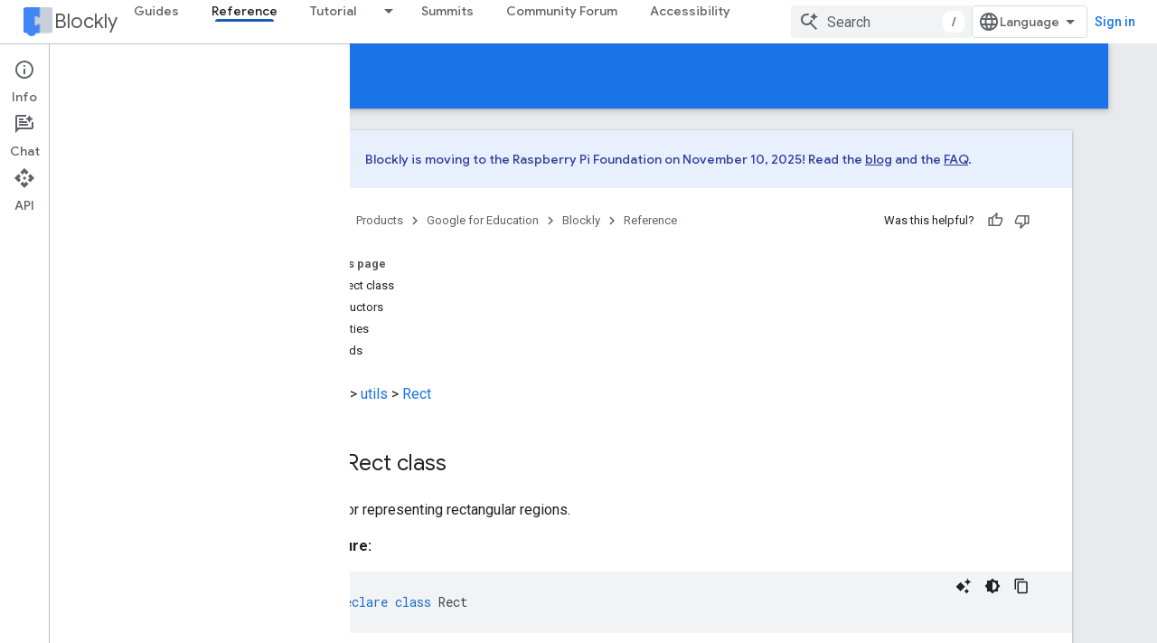

--- FILE ---
content_type: text/html; charset=utf-8
request_url: https://developers.google.com/blockly/reference/js/blockly.utils_namespace.rect_class.md
body_size: 54308
content:









<!doctype html>
<html 
      lang="en"
      dir="ltr">
  <head>
    <meta name="google-signin-client-id" content="721724668570-nbkv1cfusk7kk4eni4pjvepaus73b13t.apps.googleusercontent.com"><meta name="google-signin-scope"
          content="profile email https://www.googleapis.com/auth/developerprofiles https://www.googleapis.com/auth/developerprofiles.award"><meta property="og:site_name" content="Google for Developers">
    <meta property="og:type" content="website"><meta name="theme-color" content="#1a73e8"><meta charset="utf-8">
    <meta content="IE=Edge" http-equiv="X-UA-Compatible">
    <meta name="viewport" content="width=device-width, initial-scale=1">
    

    <link rel="manifest" href="/_pwa/developers/manifest.json"
          crossorigin="use-credentials">
    <link rel="preconnect" href="//www.gstatic.com" crossorigin>
    <link rel="preconnect" href="//fonts.gstatic.com" crossorigin>
    <link rel="preconnect" href="//fonts.googleapis.com" crossorigin>
    <link rel="preconnect" href="//apis.google.com" crossorigin>
    <link rel="preconnect" href="//www.google-analytics.com" crossorigin><link rel="stylesheet" href="//fonts.googleapis.com/css?family=Google+Sans:400,500|Roboto:400,400italic,500,500italic,700,700italic|Roboto+Mono:400,500,700&display=swap">
      <link rel="stylesheet"
            href="//fonts.googleapis.com/css2?family=Material+Icons&family=Material+Symbols+Outlined&display=block"><link rel="stylesheet" href="https://www.gstatic.com/devrel-devsite/prod/vbbbf67a54a0fa61d452a62d016ca62f820d4cb99ab70cea0bd30d469bb65aaf5/developers/css/app.css">
      <link rel="shortcut icon" href="https://www.gstatic.com/devrel-devsite/prod/vbbbf67a54a0fa61d452a62d016ca62f820d4cb99ab70cea0bd30d469bb65aaf5/developers/images/favicon-new.png">
    <link rel="apple-touch-icon" href="https://www.gstatic.com/devrel-devsite/prod/vbbbf67a54a0fa61d452a62d016ca62f820d4cb99ab70cea0bd30d469bb65aaf5/developers/images/touchicon-180-new.png"><link rel="canonical" href="https://developers.google.com/blockly/reference/js/blockly.utils_namespace.rect_class"><link rel="search" type="application/opensearchdescription+xml"
            title="Google for Developers" href="https://developers.google.com/s/opensearch.xml">
      <link rel="alternate" hreflang="en"
          href="https://developers.google.com/blockly/reference/js/blockly.utils_namespace.rect_class" /><link rel="alternate" hreflang="x-default" href="https://developers.google.com/blockly/reference/js/blockly.utils_namespace.rect_class" /><link rel="alternate" hreflang="ar"
          href="https://developers.google.com/blockly/reference/js/blockly.utils_namespace.rect_class?hl=ar" /><link rel="alternate" hreflang="bn"
          href="https://developers.google.com/blockly/reference/js/blockly.utils_namespace.rect_class?hl=bn" /><link rel="alternate" hreflang="zh-Hans"
          href="https://developers.google.com/blockly/reference/js/blockly.utils_namespace.rect_class?hl=zh-cn" /><link rel="alternate" hreflang="zh-Hant"
          href="https://developers.google.com/blockly/reference/js/blockly.utils_namespace.rect_class?hl=zh-tw" /><link rel="alternate" hreflang="fa"
          href="https://developers.google.com/blockly/reference/js/blockly.utils_namespace.rect_class?hl=fa" /><link rel="alternate" hreflang="fr"
          href="https://developers.google.com/blockly/reference/js/blockly.utils_namespace.rect_class?hl=fr" /><link rel="alternate" hreflang="de"
          href="https://developers.google.com/blockly/reference/js/blockly.utils_namespace.rect_class?hl=de" /><link rel="alternate" hreflang="he"
          href="https://developers.google.com/blockly/reference/js/blockly.utils_namespace.rect_class?hl=he" /><link rel="alternate" hreflang="hi"
          href="https://developers.google.com/blockly/reference/js/blockly.utils_namespace.rect_class?hl=hi" /><link rel="alternate" hreflang="id"
          href="https://developers.google.com/blockly/reference/js/blockly.utils_namespace.rect_class?hl=id" /><link rel="alternate" hreflang="it"
          href="https://developers.google.com/blockly/reference/js/blockly.utils_namespace.rect_class?hl=it" /><link rel="alternate" hreflang="ja"
          href="https://developers.google.com/blockly/reference/js/blockly.utils_namespace.rect_class?hl=ja" /><link rel="alternate" hreflang="ko"
          href="https://developers.google.com/blockly/reference/js/blockly.utils_namespace.rect_class?hl=ko" /><link rel="alternate" hreflang="pl"
          href="https://developers.google.com/blockly/reference/js/blockly.utils_namespace.rect_class?hl=pl" /><link rel="alternate" hreflang="pt-BR"
          href="https://developers.google.com/blockly/reference/js/blockly.utils_namespace.rect_class?hl=pt-br" /><link rel="alternate" hreflang="ru"
          href="https://developers.google.com/blockly/reference/js/blockly.utils_namespace.rect_class?hl=ru" /><link rel="alternate" hreflang="es-419"
          href="https://developers.google.com/blockly/reference/js/blockly.utils_namespace.rect_class?hl=es-419" /><link rel="alternate" hreflang="th"
          href="https://developers.google.com/blockly/reference/js/blockly.utils_namespace.rect_class?hl=th" /><link rel="alternate" hreflang="tr"
          href="https://developers.google.com/blockly/reference/js/blockly.utils_namespace.rect_class?hl=tr" /><link rel="alternate" hreflang="vi"
          href="https://developers.google.com/blockly/reference/js/blockly.utils_namespace.rect_class?hl=vi" /><title>Blockly &nbsp;|&nbsp; Google for Developers</title>

<meta property="og:title" content="Blockly &nbsp;|&nbsp; Google for Developers"><meta property="og:url" content="https://developers.google.com/blockly/reference/js/blockly.utils_namespace.rect_class"><meta property="og:image" content="https://www.gstatic.com/devrel-devsite/prod/vbbbf67a54a0fa61d452a62d016ca62f820d4cb99ab70cea0bd30d469bb65aaf5/developers/images/opengraph/google-blue.png">
  <meta property="og:image:width" content="1200">
  <meta property="og:image:height" content="675"><meta property="og:locale" content="en"><meta name="twitter:card" content="summary_large_image"><script type="application/ld+json">
  {
    "@context": "https://schema.org",
    "@type": "Article",
    
    "headline": ""
  }
</script>
  

  

  

  


    
      <link rel="stylesheet" href="/extras.css"></head>
  <body class=""
        template="page"
        theme="google-blue"
        type="article"
        
        
        
        
        layout="docs"
        
        
        
        
        
          
            concierge='closed'
          
        
        display-toc
        pending>
  
    <devsite-progress type="indeterminate" id="app-progress"></devsite-progress>
  
  
    <a href="#main-content" class="skip-link button">
      
      Skip to main content
    </a>
    <section class="devsite-wrapper">
      <devsite-cookie-notification-bar></devsite-cookie-notification-bar><devsite-header role="banner">
  
    





















<div class="devsite-header--inner" data-nosnippet>
  <div class="devsite-top-logo-row-wrapper-wrapper">
    <div class="devsite-top-logo-row-wrapper">
      <div class="devsite-top-logo-row">
        <button type="button" id="devsite-hamburger-menu"
          class="devsite-header-icon-button button-flat material-icons gc-analytics-event"
          data-category="Site-Wide Custom Events"
          data-label="Navigation menu button"
          visually-hidden
          aria-label="Open menu">
        </button>
        
<div class="devsite-product-name-wrapper">

  
    
  
  <a href="https://developers.google.com/blockly">
    
  <div class="devsite-product-logo-container"
       
       
       
    size="medium"
  >
  
    <picture>
      
      <img class="devsite-product-logo"
           alt="Blockly"
           src="https://developers.google.com/static/blockly/images/landing/blockly.png"
           srcset="https://developers.google.com/static/blockly/images/landing/blockly_36.png 36w, https://developers.google.com/static/blockly/images/landing/blockly_48.png 48w, https://developers.google.com/static/blockly/images/landing/blockly_72.png 72w, https://developers.google.com/static/blockly/images/landing/blockly_96.png 96w, https://developers.google.com/static/blockly/images/landing/blockly_480.png 480w, https://developers.google.com/static/blockly/images/landing/blockly_720.png 720w, https://developers.google.com/static/blockly/images/landing/blockly_856.png 856w, https://developers.google.com/static/blockly/images/landing/blockly_960.png 960w, https://developers.google.com/static/blockly/images/landing/blockly_1440.png 1440w, https://developers.google.com/static/blockly/images/landing/blockly_1920.png 1920w, https://developers.google.com/static/blockly/images/landing/blockly_2880.png 2880w"
           sizes="64px"
           loading="lazy"
           >
    </picture>
  
  </div>
  
  </a>
  

  



  
  
  <span class="devsite-product-name">
    <ul class="devsite-breadcrumb-list"
  >
  
  <li class="devsite-breadcrumb-item
             ">
    
    
    
      
      
        
  <a href="https://developers.google.com/blockly"
      
        class="devsite-breadcrumb-link gc-analytics-event"
      
        data-category="Site-Wide Custom Events"
      
        data-label="Upper Header"
      
        data-value="1"
      
        track-type="globalNav"
      
        track-name="breadcrumb"
      
        track-metadata-position="1"
      
        track-metadata-eventdetail="Blockly"
      
    >
    
          Blockly
        
  </a>
  
      
    
  </li>
  
</ul>
  </span>

</div>
        <div class="devsite-top-logo-row-middle">
          <div class="devsite-header-upper-tabs">
            
              
              
  <devsite-tabs class="upper-tabs">

    <nav class="devsite-tabs-wrapper" aria-label="Upper tabs">
      
        
          <tab  >
            
    <a href="https://developers.google.com/blockly/guides/get-started/what-is-blockly"
    class="devsite-tabs-content gc-analytics-event "
      track-metadata-eventdetail="https://developers.google.com/blockly/guides/get-started/what-is-blockly"
    
       track-type="nav"
       track-metadata-position="nav - guides"
       track-metadata-module="primary nav"
       
       
         
           data-category="Site-Wide Custom Events"
         
           data-label="Tab: Guides"
         
           track-name="guides"
         
       >
    Guides
  
    </a>
    
  
          </tab>
        
      
        
          <tab  class="devsite-active">
            
    <a href="https://developers.google.com/blockly/reference/js/blockly"
    class="devsite-tabs-content gc-analytics-event "
      track-metadata-eventdetail="https://developers.google.com/blockly/reference/js/blockly"
    
       track-type="nav"
       track-metadata-position="nav - reference"
       track-metadata-module="primary nav"
       aria-label="Reference, selected" 
       
         
           data-category="Site-Wide Custom Events"
         
           data-label="Tab: Reference"
         
           track-name="reference"
         
       >
    Reference
  
    </a>
    
  
          </tab>
        
      
        
          <tab class="devsite-dropdown
    
    
    
    ">
  
    <a href="https://blocklycodelabs.dev/"
    class="devsite-tabs-content gc-analytics-event "
      track-metadata-eventdetail="https://blocklycodelabs.dev/"
    
       track-type="nav"
       track-metadata-position="nav - tutorial"
       track-metadata-module="primary nav"
       
       
         
           data-category="Site-Wide Custom Events"
         
           data-label="Tab: Tutorial"
         
           track-name="tutorial"
         
       >
    Tutorial
  
    </a>
    
      <button
         aria-haspopup="menu"
         aria-expanded="false"
         aria-label="Dropdown menu for Tutorial"
         track-type="nav"
         track-metadata-eventdetail="https://blocklycodelabs.dev/"
         track-metadata-position="nav - tutorial"
         track-metadata-module="primary nav"
         
          
            data-category="Site-Wide Custom Events"
          
            data-label="Tab: Tutorial"
          
            track-name="tutorial"
          
        
         class="devsite-tabs-dropdown-toggle devsite-icon devsite-icon-arrow-drop-down"></button>
    
  
  <div class="devsite-tabs-dropdown" role="menu" aria-label="submenu" hidden>
    
    <div class="devsite-tabs-dropdown-content">
      
        <div class="devsite-tabs-dropdown-column
                    ">
          
            <ul class="devsite-tabs-dropdown-section
                       ">
              
              
              
                <li class="devsite-nav-item">
                  <a href="https://blocklycodelabs.dev/"
                    
                     track-type="nav"
                     track-metadata-eventdetail="https://blocklycodelabs.dev/"
                     track-metadata-position="nav - tutorial"
                     track-metadata-module="tertiary nav"
                     
                     tooltip
                  >
                    
                    <div class="devsite-nav-item-title">
                      Codelabs
                    </div>
                    
                  </a>
                </li>
              
                <li class="devsite-nav-item">
                  <a href="https://raspberrypifoundation.github.io/blockly-samples/"
                    
                     track-type="nav"
                     track-metadata-eventdetail="https://raspberrypifoundation.github.io/blockly-samples/"
                     track-metadata-position="nav - tutorial"
                     track-metadata-module="tertiary nav"
                     
                     tooltip
                  >
                    
                    <div class="devsite-nav-item-title">
                      Samples
                    </div>
                    
                  </a>
                </li>
              
            </ul>
          
        </div>
      
    </div>
  </div>
</tab>
        
      
        
          <tab  >
            
    <a href="https://developers.google.com/blockly/summits/summits"
    class="devsite-tabs-content gc-analytics-event "
      track-metadata-eventdetail="https://developers.google.com/blockly/summits/summits"
    
       track-type="nav"
       track-metadata-position="nav - summits"
       track-metadata-module="primary nav"
       
       
         
           data-category="Site-Wide Custom Events"
         
           data-label="Tab: Summits"
         
           track-name="summits"
         
       >
    Summits
  
    </a>
    
  
          </tab>
        
      
        
          <tab  >
            
    <a href="https://groups.google.com/g/blockly"
    class="devsite-tabs-content gc-analytics-event "
      track-metadata-eventdetail="https://groups.google.com/g/blockly"
    
       track-type="nav"
       track-metadata-position="nav - community forum"
       track-metadata-module="primary nav"
       
       
         
           data-category="Site-Wide Custom Events"
         
           data-label="Tab: Community Forum"
         
           track-name="community forum"
         
       >
    Community Forum
  
    </a>
    
  
          </tab>
        
      
        
          <tab  >
            
    <a href="https://developers.google.com/blockly/accessibility"
    class="devsite-tabs-content gc-analytics-event "
      track-metadata-eventdetail="https://developers.google.com/blockly/accessibility"
    
       track-type="nav"
       track-metadata-position="nav - accessibility"
       track-metadata-module="primary nav"
       
       
         
           data-category="Site-Wide Custom Events"
         
           data-label="Tab: Accessibility"
         
           track-name="accessibility"
         
       >
    Accessibility
  
    </a>
    
  
          </tab>
        
      
    </nav>

  </devsite-tabs>

            
           </div>
          
<devsite-search
    enable-signin
    enable-search
    enable-suggestions
      enable-query-completion
    
    enable-search-summaries
    project-name="Blockly"
    tenant-name="Google for Developers"
    project-scope="/blockly"
    url-scoped="https://developers.google.com/s/results/blockly"
    
    
    
    >
  <form class="devsite-search-form" action="https://developers.google.com/s/results" method="GET">
    <div class="devsite-search-container">
      <button type="button"
              search-open
              class="devsite-search-button devsite-header-icon-button button-flat material-icons"
              
              aria-label="Open search"></button>
      <div class="devsite-searchbox">
        <input
          aria-activedescendant=""
          aria-autocomplete="list"
          
          aria-label="Search"
          aria-expanded="false"
          aria-haspopup="listbox"
          autocomplete="off"
          class="devsite-search-field devsite-search-query"
          name="q"
          
          placeholder="Search"
          role="combobox"
          type="text"
          value=""
          >
          <div class="devsite-search-image material-icons" aria-hidden="true">
            
              <svg class="devsite-search-ai-image" width="24" height="24" viewBox="0 0 24 24" fill="none" xmlns="http://www.w3.org/2000/svg">
                  <g clip-path="url(#clip0_6641_386)">
                    <path d="M19.6 21L13.3 14.7C12.8 15.1 12.225 15.4167 11.575 15.65C10.925 15.8833 10.2333 16 9.5 16C7.68333 16 6.14167 15.375 4.875 14.125C3.625 12.8583 3 11.3167 3 9.5C3 7.68333 3.625 6.15 4.875 4.9C6.14167 3.63333 7.68333 3 9.5 3C10.0167 3 10.5167 3.05833 11 3.175C11.4833 3.275 11.9417 3.43333 12.375 3.65L10.825 5.2C10.6083 5.13333 10.3917 5.08333 10.175 5.05C9.95833 5.01667 9.73333 5 9.5 5C8.25 5 7.18333 5.44167 6.3 6.325C5.43333 7.19167 5 8.25 5 9.5C5 10.75 5.43333 11.8167 6.3 12.7C7.18333 13.5667 8.25 14 9.5 14C10.6667 14 11.6667 13.625 12.5 12.875C13.35 12.1083 13.8417 11.15 13.975 10H15.975C15.925 10.6333 15.7833 11.2333 15.55 11.8C15.3333 12.3667 15.05 12.8667 14.7 13.3L21 19.6L19.6 21ZM17.5 12C17.5 10.4667 16.9667 9.16667 15.9 8.1C14.8333 7.03333 13.5333 6.5 12 6.5C13.5333 6.5 14.8333 5.96667 15.9 4.9C16.9667 3.83333 17.5 2.53333 17.5 0.999999C17.5 2.53333 18.0333 3.83333 19.1 4.9C20.1667 5.96667 21.4667 6.5 23 6.5C21.4667 6.5 20.1667 7.03333 19.1 8.1C18.0333 9.16667 17.5 10.4667 17.5 12Z" fill="#5F6368"/>
                  </g>
                <defs>
                <clipPath id="clip0_6641_386">
                <rect width="24" height="24" fill="white"/>
                </clipPath>
                </defs>
              </svg>
            
          </div>
          <div class="devsite-search-shortcut-icon-container" aria-hidden="true">
            <kbd class="devsite-search-shortcut-icon">/</kbd>
          </div>
      </div>
    </div>
  </form>
  <button type="button"
          search-close
          class="devsite-search-button devsite-header-icon-button button-flat material-icons"
          
          aria-label="Close search"></button>
</devsite-search>

        </div>

        

          

          

          

          
<devsite-language-selector>
  <ul role="presentation">
    
    
    <li role="presentation">
      <a role="menuitem" lang="en"
        >English</a>
    </li>
    
    <li role="presentation">
      <a role="menuitem" lang="de"
        >Deutsch</a>
    </li>
    
    <li role="presentation">
      <a role="menuitem" lang="es"
        >Español</a>
    </li>
    
    <li role="presentation">
      <a role="menuitem" lang="es_419"
        >Español – América Latina</a>
    </li>
    
    <li role="presentation">
      <a role="menuitem" lang="fr"
        >Français</a>
    </li>
    
    <li role="presentation">
      <a role="menuitem" lang="id"
        >Indonesia</a>
    </li>
    
    <li role="presentation">
      <a role="menuitem" lang="it"
        >Italiano</a>
    </li>
    
    <li role="presentation">
      <a role="menuitem" lang="pl"
        >Polski</a>
    </li>
    
    <li role="presentation">
      <a role="menuitem" lang="pt_br"
        >Português – Brasil</a>
    </li>
    
    <li role="presentation">
      <a role="menuitem" lang="vi"
        >Tiếng Việt</a>
    </li>
    
    <li role="presentation">
      <a role="menuitem" lang="tr"
        >Türkçe</a>
    </li>
    
    <li role="presentation">
      <a role="menuitem" lang="ru"
        >Русский</a>
    </li>
    
    <li role="presentation">
      <a role="menuitem" lang="he"
        >עברית</a>
    </li>
    
    <li role="presentation">
      <a role="menuitem" lang="ar"
        >العربيّة</a>
    </li>
    
    <li role="presentation">
      <a role="menuitem" lang="fa"
        >فارسی</a>
    </li>
    
    <li role="presentation">
      <a role="menuitem" lang="hi"
        >हिंदी</a>
    </li>
    
    <li role="presentation">
      <a role="menuitem" lang="bn"
        >বাংলা</a>
    </li>
    
    <li role="presentation">
      <a role="menuitem" lang="th"
        >ภาษาไทย</a>
    </li>
    
    <li role="presentation">
      <a role="menuitem" lang="zh_cn"
        >中文 – 简体</a>
    </li>
    
    <li role="presentation">
      <a role="menuitem" lang="zh_tw"
        >中文 – 繁體</a>
    </li>
    
    <li role="presentation">
      <a role="menuitem" lang="ja"
        >日本語</a>
    </li>
    
    <li role="presentation">
      <a role="menuitem" lang="ko"
        >한국어</a>
    </li>
    
  </ul>
</devsite-language-selector>


          

        

        
          <devsite-user 
                        
                        
                          enable-profiles
                        
                        
                          fp-auth
                        
                        id="devsite-user">
            
              
              <span class="button devsite-top-button" aria-hidden="true" visually-hidden>Sign in</span>
            
          </devsite-user>
        
        
        
      </div>
    </div>
  </div>



  <div class="devsite-collapsible-section
    
      devsite-header-no-lower-tabs
    ">
    <div class="devsite-header-background">
      
        
          <div class="devsite-product-id-row"
           >
            <div class="devsite-product-description-row">
              
                
                <div class="devsite-product-id">
                  
                  
                  
                    <ul class="devsite-breadcrumb-list"
  >
  
  <li class="devsite-breadcrumb-item
             ">
    
    
    
      
  <a href="https://developers.google.com/blockly/reference/js/blockly"
      
        class="devsite-breadcrumb-link gc-analytics-event"
      
        data-category="Site-Wide Custom Events"
      
        data-label="Lower Header"
      
        data-value="1"
      
        track-type="globalNav"
      
        track-name="breadcrumb"
      
        track-metadata-position="1"
      
        track-metadata-eventdetail=""
      
    >
    
        Reference
      
  </a>
  
    
  </li>
  
</ul>
                </div>
                
              
              
            </div>
            
          </div>
          
        
      
      
    </div>
  </div>

</div>



  

  
</devsite-header>
      <devsite-book-nav scrollbars >
        
          





















<div class="devsite-book-nav-filter"
     >
  <span class="filter-list-icon material-icons" aria-hidden="true"></span>
  <input type="text"
         placeholder="Filter"
         
         aria-label="Type to filter"
         role="searchbox">
  
  <span class="filter-clear-button hidden"
        data-title="Clear filter"
        aria-label="Clear filter"
        role="button"
        tabindex="0"></span>
</div>

<nav class="devsite-book-nav devsite-nav nocontent"
     aria-label="Side menu">
  <div class="devsite-mobile-header">
    <button type="button"
            id="devsite-close-nav"
            class="devsite-header-icon-button button-flat material-icons gc-analytics-event"
            data-category="Site-Wide Custom Events"
            data-label="Close navigation"
            aria-label="Close navigation">
    </button>
    <div class="devsite-product-name-wrapper">

  
    
  
  <a href="https://developers.google.com/blockly">
    
  <div class="devsite-product-logo-container"
       
       
       
    size="medium"
  >
  
    <picture>
      
      <img class="devsite-product-logo"
           alt="Blockly"
           src="https://developers.google.com/static/blockly/images/landing/blockly.png"
           srcset="https://developers.google.com/static/blockly/images/landing/blockly_36.png 36w, https://developers.google.com/static/blockly/images/landing/blockly_48.png 48w, https://developers.google.com/static/blockly/images/landing/blockly_72.png 72w, https://developers.google.com/static/blockly/images/landing/blockly_96.png 96w, https://developers.google.com/static/blockly/images/landing/blockly_480.png 480w, https://developers.google.com/static/blockly/images/landing/blockly_720.png 720w, https://developers.google.com/static/blockly/images/landing/blockly_856.png 856w, https://developers.google.com/static/blockly/images/landing/blockly_960.png 960w, https://developers.google.com/static/blockly/images/landing/blockly_1440.png 1440w, https://developers.google.com/static/blockly/images/landing/blockly_1920.png 1920w, https://developers.google.com/static/blockly/images/landing/blockly_2880.png 2880w"
           sizes="64px"
           loading="lazy"
           >
    </picture>
  
  </div>
  
  </a>
  

  


  
      <span class="devsite-product-name">
        
        
        <ul class="devsite-breadcrumb-list"
  >
  
  <li class="devsite-breadcrumb-item
             ">
    
    
    
      
      
        
  <a href="https://developers.google.com/blockly"
      
        class="devsite-breadcrumb-link gc-analytics-event"
      
        data-category="Site-Wide Custom Events"
      
        data-label="Upper Header"
      
        data-value="1"
      
        track-type="globalNav"
      
        track-name="breadcrumb"
      
        track-metadata-position="1"
      
        track-metadata-eventdetail="Blockly"
      
    >
    
          Blockly
        
  </a>
  
      
    
  </li>
  
</ul>
      </span>
    

</div>
  </div>

  <div class="devsite-book-nav-wrapper">
    <div class="devsite-mobile-nav-top">
      
        <ul class="devsite-nav-list">
          
            <li class="devsite-nav-item">
              
  
  <a href="/blockly/guides/get-started/what-is-blockly"
    
       class="devsite-nav-title gc-analytics-event
              devsite-nav-has-children
              "
    

    
      
        data-category="Site-Wide Custom Events"
      
        data-label="Tab: Guides"
      
        track-name="guides"
      
    
     data-category="Site-Wide Custom Events"
     data-label="Responsive Tab: Guides"
     track-type="globalNav"
     track-metadata-eventDetail="globalMenu"
     track-metadata-position="nav">
  
    <span class="devsite-nav-text" tooltip >
      Guides
   </span>
    
    <span class="devsite-nav-icon material-icons" data-icon="forward"
          >
    </span>
    
  
  </a>
  

  
              
            </li>
          
            <li class="devsite-nav-item">
              
  
  <a href="/blockly/reference/js/blockly"
    
       class="devsite-nav-title gc-analytics-event
              devsite-nav-has-children
              devsite-nav-active"
    

    
      
        data-category="Site-Wide Custom Events"
      
        data-label="Tab: Reference"
      
        track-name="reference"
      
    
     data-category="Site-Wide Custom Events"
     data-label="Responsive Tab: Reference"
     track-type="globalNav"
     track-metadata-eventDetail="globalMenu"
     track-metadata-position="nav">
  
    <span class="devsite-nav-text" tooltip >
      Reference
   </span>
    
    <span class="devsite-nav-icon material-icons" data-icon="forward"
          >
    </span>
    
  
  </a>
  

  
              
            </li>
          
            <li class="devsite-nav-item">
              
  
  <a href="https://blocklycodelabs.dev/"
    
       class="devsite-nav-title gc-analytics-event
              
              "
    

    
      
        data-category="Site-Wide Custom Events"
      
        data-label="Tab: Tutorial"
      
        track-name="tutorial"
      
    
     data-category="Site-Wide Custom Events"
     data-label="Responsive Tab: Tutorial"
     track-type="globalNav"
     track-metadata-eventDetail="globalMenu"
     track-metadata-position="nav">
  
    <span class="devsite-nav-text" tooltip >
      Tutorial
   </span>
    
  
  </a>
  

  
    <ul class="devsite-nav-responsive-tabs devsite-nav-has-menu
               ">
      
<li class="devsite-nav-item">

  
  <span
    
       class="devsite-nav-title"
       tooltip
    
    
      
        data-category="Site-Wide Custom Events"
      
        data-label="Tab: Tutorial"
      
        track-name="tutorial"
      
    >
  
    <span class="devsite-nav-text" tooltip menu="Tutorial">
      More
   </span>
    
    <span class="devsite-nav-icon material-icons" data-icon="forward"
          menu="Tutorial">
    </span>
    
  
  </span>
  

</li>

    </ul>
  
              
            </li>
          
            <li class="devsite-nav-item">
              
  
  <a href="/blockly/summits/summits"
    
       class="devsite-nav-title gc-analytics-event
              
              "
    

    
      
        data-category="Site-Wide Custom Events"
      
        data-label="Tab: Summits"
      
        track-name="summits"
      
    
     data-category="Site-Wide Custom Events"
     data-label="Responsive Tab: Summits"
     track-type="globalNav"
     track-metadata-eventDetail="globalMenu"
     track-metadata-position="nav">
  
    <span class="devsite-nav-text" tooltip >
      Summits
   </span>
    
  
  </a>
  

  
              
            </li>
          
            <li class="devsite-nav-item">
              
  
  <a href="https://groups.google.com/g/blockly"
    
       class="devsite-nav-title gc-analytics-event
              
              "
    

    
      
        data-category="Site-Wide Custom Events"
      
        data-label="Tab: Community Forum"
      
        track-name="community forum"
      
    
     data-category="Site-Wide Custom Events"
     data-label="Responsive Tab: Community Forum"
     track-type="globalNav"
     track-metadata-eventDetail="globalMenu"
     track-metadata-position="nav">
  
    <span class="devsite-nav-text" tooltip >
      Community Forum
   </span>
    
  
  </a>
  

  
              
            </li>
          
            <li class="devsite-nav-item">
              
  
  <a href="/blockly/accessibility"
    
       class="devsite-nav-title gc-analytics-event
              
              "
    

    
      
        data-category="Site-Wide Custom Events"
      
        data-label="Tab: Accessibility"
      
        track-name="accessibility"
      
    
     data-category="Site-Wide Custom Events"
     data-label="Responsive Tab: Accessibility"
     track-type="globalNav"
     track-metadata-eventDetail="globalMenu"
     track-metadata-position="nav">
  
    <span class="devsite-nav-text" tooltip >
      Accessibility
   </span>
    
  
  </a>
  

  
              
            </li>
          
          
          
        </ul>
      
    </div>
    
      <div class="devsite-mobile-nav-bottom">
        
          
          <ul class="devsite-nav-list" menu="_book">
            <li class="devsite-nav-item"><a href="/blockly/reference/js/blockly"
        class="devsite-nav-title gc-analytics-event"
        data-category="Site-Wide Custom Events"
        data-label="Book nav link, pathname: /blockly/reference/js/blockly"
        track-type="bookNav"
        track-name="click"
        track-metadata-eventdetail="/blockly/reference/js/blockly"
      ><span class="devsite-nav-text" tooltip>Overview</span></a></li>

  <li class="devsite-nav-item
           devsite-nav-heading"><div class="devsite-nav-title devsite-nav-title-no-path">
        <span class="devsite-nav-text" tooltip>Classes</span>
      </div></li>

  <li class="devsite-nav-item"><a href="/blockly/reference/js/blockly.block_class"
        class="devsite-nav-title gc-analytics-event"
        data-category="Site-Wide Custom Events"
        data-label="Book nav link, pathname: /blockly/reference/js/blockly.block_class"
        track-type="bookNav"
        track-name="click"
        track-metadata-eventdetail="/blockly/reference/js/blockly.block_class"
      
        alt-paths=" /blockly/reference/js/blockly.block_class._constructor__1_constructor /blockly/reference/js/blockly.block_class.addicon_1_method /blockly/reference/js/blockly.block_class.allinputsfilled_1_method /blockly/reference/js/blockly.block_class.appenddummyinput_1_method /blockly/reference/js/blockly.block_class.appendendrowinput_1_method /blockly/reference/js/blockly.block_class.appendinput_1_method /blockly/reference/js/blockly.block_class.appendstatementinput_1_method /blockly/reference/js/blockly.block_class.appendvalueinput_1_method /blockly/reference/js/blockly.block_class.bumpneighbours_1_method /blockly/reference/js/blockly.block_class.childblocks__property /blockly/reference/js/blockly.block_class.collapsed__property /blockly/reference/js/blockly.block_class.collapsed_field_name_property /blockly/reference/js/blockly.block_class.collapsed_input_name_property /blockly/reference/js/blockly.block_class.colour__property /blockly/reference/js/blockly.block_class.compose_property /blockly/reference/js/blockly.block_class.contextmenu_property /blockly/reference/js/blockly.block_class.data_property /blockly/reference/js/blockly.block_class.decompose_property /blockly/reference/js/blockly.block_class.destroy_property /blockly/reference/js/blockly.block_class.dispose_1_method /blockly/reference/js/blockly.block_class.disposeinternal_1_method /blockly/reference/js/blockly.block_class.disposing_property /blockly/reference/js/blockly.block_class.doinit__1_method /blockly/reference/js/blockly.block_class.domtomutation_property /blockly/reference/js/blockly.block_class.getchildren_1_method /blockly/reference/js/blockly.block_class.getcolour_1_method /blockly/reference/js/blockly.block_class.getcommenttext_1_method /blockly/reference/js/blockly.block_class.getdescendants_1_method /blockly/reference/js/blockly.block_class.getdevelopervariables_property /blockly/reference/js/blockly.block_class.getdisabledreasons_1_method /blockly/reference/js/blockly.block_class.getfield_1_method /blockly/reference/js/blockly.block_class.getfields_1_method /blockly/reference/js/blockly.block_class.getfieldvalue_1_method /blockly/reference/js/blockly.block_class.gethue_1_method /blockly/reference/js/blockly.block_class.geticon_1_method /blockly/reference/js/blockly.block_class.geticons_1_method /blockly/reference/js/blockly.block_class.getinheriteddisabled_1_method /blockly/reference/js/blockly.block_class.getinput_1_method /blockly/reference/js/blockly.block_class.getinputsinline_1_method /blockly/reference/js/blockly.block_class.getinputtargetblock_1_method /blockly/reference/js/blockly.block_class.getinputwithblock_1_method /blockly/reference/js/blockly.block_class.getnextblock_1_method /blockly/reference/js/blockly.block_class.getoutputshape_1_method /blockly/reference/js/blockly.block_class.getparent_1_method /blockly/reference/js/blockly.block_class.getpreviousblock_1_method /blockly/reference/js/blockly.block_class.getrelativetosurfacexy_1_method /blockly/reference/js/blockly.block_class.getrootblock_1_method /blockly/reference/js/blockly.block_class.getstylename_1_method /blockly/reference/js/blockly.block_class.getsurroundparent_1_method /blockly/reference/js/blockly.block_class.gettooltip_1_method /blockly/reference/js/blockly.block_class.getvars_1_method /blockly/reference/js/blockly.block_class.hasdisabledreason_1_method /blockly/reference/js/blockly.block_class.hasicon_1_method /blockly/reference/js/blockly.block_class.hat_property /blockly/reference/js/blockly.block_class.helpurl_property /blockly/reference/js/blockly.block_class.icons_property /blockly/reference/js/blockly.block_class.id_property /blockly/reference/js/blockly.block_class.init_property /blockly/reference/js/blockly.block_class.initmodel_1_method /blockly/reference/js/blockly.block_class.inputlist_property /blockly/reference/js/blockly.block_class.inputsinline_property /blockly/reference/js/blockly.block_class.inputsinlinedefault_property /blockly/reference/js/blockly.block_class.iscollapsed_1_method /blockly/reference/js/blockly.block_class.isdeletable_1_method /blockly/reference/js/blockly.block_class.isdisposed_1_method /blockly/reference/js/blockly.block_class.isduplicatable_1_method /blockly/reference/js/blockly.block_class.isenabled_1_method /blockly/reference/js/blockly.block_class.isinflyout_property /blockly/reference/js/blockly.block_class.isinmutator_property /blockly/reference/js/blockly.block_class.isinsertionmarker_1_method /blockly/reference/js/blockly.block_class.isinsertionmarker__property /blockly/reference/js/blockly.block_class.isowndeletable_1_method /blockly/reference/js/blockly.block_class.isowneditable_1_method /blockly/reference/js/blockly.block_class.isshadow_1_method /blockly/reference/js/blockly.block_class.jsoninit_1_method /blockly/reference/js/blockly.block_class.loadextrastate_property /blockly/reference/js/blockly.block_class.mixin_1_method /blockly/reference/js/blockly.block_class.moveby_1_method /blockly/reference/js/blockly.block_class.moveinputbefore_1_method /blockly/reference/js/blockly.block_class.movenumberedinputbefore_1_method /blockly/reference/js/blockly.block_class.mutationtodom_property /blockly/reference/js/blockly.block_class.nextconnection_property /blockly/reference/js/blockly.block_class.onchange_property /blockly/reference/js/blockly.block_class.outputconnection_property /blockly/reference/js/blockly.block_class.outputshape__property /blockly/reference/js/blockly.block_class.parentblock__property /blockly/reference/js/blockly.block_class.previousconnection_property /blockly/reference/js/blockly.block_class.removeicon_1_method /blockly/reference/js/blockly.block_class.removeinput_1_method /blockly/reference/js/blockly.block_class.renamevarbyid_1_method /blockly/reference/js/blockly.block_class.rendered_property /blockly/reference/js/blockly.block_class.rtl_property /blockly/reference/js/blockly.block_class.saveextrastate_property /blockly/reference/js/blockly.block_class.setcollapsed_1_method /blockly/reference/js/blockly.block_class.setcolour_1_method /blockly/reference/js/blockly.block_class.setcommenttext_1_method /blockly/reference/js/blockly.block_class.setdeletable_1_method /blockly/reference/js/blockly.block_class.setdisabledreason_1_method /blockly/reference/js/blockly.block_class.seteditable_1_method /blockly/reference/js/blockly.block_class.setfieldvalue_1_method /blockly/reference/js/blockly.block_class.sethelpurl_1_method /blockly/reference/js/blockly.block_class.setinputsinline_1_method /blockly/reference/js/blockly.block_class.setmovable_1_method /blockly/reference/js/blockly.block_class.setmutator_1_method /blockly/reference/js/blockly.block_class.setnextstatement_1_method /blockly/reference/js/blockly.block_class.setonchange_1_method /blockly/reference/js/blockly.block_class.setoutput_1_method /blockly/reference/js/blockly.block_class.setoutputshape_1_method /blockly/reference/js/blockly.block_class.setpreviousstatement_1_method /blockly/reference/js/blockly.block_class.setstyle_1_method /blockly/reference/js/blockly.block_class.settooltip_1_method /blockly/reference/js/blockly.block_class.setwarningtext_1_method /blockly/reference/js/blockly.block_class.stylename__property /blockly/reference/js/blockly.block_class.suppressprefixsuffix_property /blockly/reference/js/blockly.block_class.todevstring_1_method /blockly/reference/js/blockly.block_class.tooltip_property /blockly/reference/js/blockly.block_class.tostring_1_method /blockly/reference/js/blockly.block_class.type_property /blockly/reference/js/blockly.block_class.unplug_1_method /blockly/reference/js/blockly.block_class.workspace_property "><span class="devsite-nav-text" tooltip>Block</span></a></li>

  <li class="devsite-nav-item"><a href="/blockly/reference/js/blockly.blockflyoutinflater_class"
        class="devsite-nav-title gc-analytics-event"
        data-category="Site-Wide Custom Events"
        data-label="Book nav link, pathname: /blockly/reference/js/blockly.blockflyoutinflater_class"
        track-type="bookNav"
        track-name="click"
        track-metadata-eventdetail="/blockly/reference/js/blockly.blockflyoutinflater_class"
      
        alt-paths=" /blockly/reference/js/blockly.blockflyoutinflater_class._constructor__1_constructor /blockly/reference/js/blockly.blockflyoutinflater_class.addblocklisteners_1_method /blockly/reference/js/blockly.blockflyoutinflater_class.createblock_1_method /blockly/reference/js/blockly.blockflyoutinflater_class.disposeitem_1_method /blockly/reference/js/blockly.blockflyoutinflater_class.flyout_property /blockly/reference/js/blockly.blockflyoutinflater_class.gapforitem_1_method /blockly/reference/js/blockly.blockflyoutinflater_class.gettype_1_method /blockly/reference/js/blockly.blockflyoutinflater_class.listeners_property /blockly/reference/js/blockly.blockflyoutinflater_class.load_1_method /blockly/reference/js/blockly.blockflyoutinflater_class.permanentlydisabledblocks_property /blockly/reference/js/blockly.blockflyoutinflater_class.removelisteners_1_method /blockly/reference/js/blockly.blockflyoutinflater_class.setflyout_1_method "><span class="devsite-nav-text" tooltip>BlockFlyoutInflater</span></a></li>

  <li class="devsite-nav-item"><a href="/blockly/reference/js/blockly.blocknavigationpolicy_class"
        class="devsite-nav-title gc-analytics-event"
        data-category="Site-Wide Custom Events"
        data-label="Book nav link, pathname: /blockly/reference/js/blockly.blocknavigationpolicy_class"
        track-type="bookNav"
        track-name="click"
        track-metadata-eventdetail="/blockly/reference/js/blockly.blocknavigationpolicy_class"
      
        alt-paths=" /blockly/reference/js/blockly.blocknavigationpolicy_class.getfirstchild_1_method /blockly/reference/js/blockly.blocknavigationpolicy_class.getnextsibling_1_method /blockly/reference/js/blockly.blocknavigationpolicy_class.getparent_1_method /blockly/reference/js/blockly.blocknavigationpolicy_class.getprevioussibling_1_method /blockly/reference/js/blockly.blocknavigationpolicy_class.isapplicable_1_method /blockly/reference/js/blockly.blocknavigationpolicy_class.isnavigable_1_method "><span class="devsite-nav-text" tooltip>BlockNavigationPolicy</span></a></li>

  <li class="devsite-nav-item"><a href="/blockly/reference/js/blockly.blocksvg_class"
        class="devsite-nav-title gc-analytics-event"
        data-category="Site-Wide Custom Events"
        data-label="Book nav link, pathname: /blockly/reference/js/blockly.blocksvg_class"
        track-type="bookNav"
        track-name="click"
        track-metadata-eventdetail="/blockly/reference/js/blockly.blocksvg_class"
      
        alt-paths=" /blockly/reference/js/blockly.blocksvg_class._constructor__1_constructor /blockly/reference/js/blockly.blocksvg_class.addclass_1_method /blockly/reference/js/blockly.blocksvg_class.addicon_1_method /blockly/reference/js/blockly.blocksvg_class.addselect_1_method /blockly/reference/js/blockly.blocksvg_class.appendinput_1_method /blockly/reference/js/blockly.blocksvg_class.bringtofront_1_method /blockly/reference/js/blockly.blocksvg_class.bumpneighbours_1_method /blockly/reference/js/blockly.blocksvg_class.calculatecontextmenulocation_1_method /blockly/reference/js/blockly.blocksvg_class.canbefocused_1_method /blockly/reference/js/blockly.blocksvg_class.checkanddelete_1_method /blockly/reference/js/blockly.blocksvg_class.collapsed_warning_id_property /blockly/reference/js/blockly.blocksvg_class.customcontextmenu_property /blockly/reference/js/blockly.blocksvg_class.decompose_property /blockly/reference/js/blockly.blocksvg_class.dispose_1_method /blockly/reference/js/blockly.blocksvg_class.disposeinternal_1_method /blockly/reference/js/blockly.blocksvg_class.drag_1_method /blockly/reference/js/blockly.blocksvg_class.enddrag_1_method /blockly/reference/js/blockly.blocksvg_class.generatecontextmenu_1_method /blockly/reference/js/blockly.blocksvg_class.getboundingrectangle_1_method /blockly/reference/js/blockly.blocksvg_class.getboundingrectanglewithoutchildren_1_method /blockly/reference/js/blockly.blocksvg_class.getchildren_1_method /blockly/reference/js/blockly.blocksvg_class.getcolour_1_method /blockly/reference/js/blockly.blocksvg_class.getcoloursecondary_1_method /blockly/reference/js/blockly.blocksvg_class.getcolourtertiary_1_method /blockly/reference/js/blockly.blocksvg_class.getfocusableelement_1_method /blockly/reference/js/blockly.blocksvg_class.getfocusabletree_1_method /blockly/reference/js/blockly.blocksvg_class.getnextblock_1_method /blockly/reference/js/blockly.blocksvg_class.getpreviousblock_1_method /blockly/reference/js/blockly.blocksvg_class.getrelativetosurfacexy_1_method /blockly/reference/js/blockly.blocksvg_class.getstyle_1_method /blockly/reference/js/blockly.blocksvg_class.getsvgroot_1_method /blockly/reference/js/blockly.blocksvg_class.height_property /blockly/reference/js/blockly.blocksvg_class.initsvg_1_method /blockly/reference/js/blockly.blocksvg_class.inline_property /blockly/reference/js/blockly.blocksvg_class.iscopyable_1_method /blockly/reference/js/blockly.blocksvg_class.ismovable_1_method /blockly/reference/js/blockly.blocksvg_class.jsoninit_1_method /blockly/reference/js/blockly.blocksvg_class.markdirty_1_method /blockly/reference/js/blockly.blocksvg_class.moveby_1_method /blockly/reference/js/blockly.blocksvg_class.movenumberedinputbefore_1_method /blockly/reference/js/blockly.blocksvg_class.moveto_1_method /blockly/reference/js/blockly.blocksvg_class.mutator_property /blockly/reference/js/blockly.blocksvg_class.nextconnection_property /blockly/reference/js/blockly.blocksvg_class.onnodeblur_1_method /blockly/reference/js/blockly.blocksvg_class.onnodefocus_1_method /blockly/reference/js/blockly.blocksvg_class.outputconnection_property /blockly/reference/js/blockly.blocksvg_class.previousconnection_property /blockly/reference/js/blockly.blocksvg_class.removeclass_1_method /blockly/reference/js/blockly.blocksvg_class.removeicon_1_method /blockly/reference/js/blockly.blocksvg_class.removeinput_1_method /blockly/reference/js/blockly.blocksvg_class.removeselect_1_method /blockly/reference/js/blockly.blocksvg_class.render_1_method /blockly/reference/js/blockly.blocksvg_class.rendered_property /blockly/reference/js/blockly.blocksvg_class.revertdrag_1_method /blockly/reference/js/blockly.blocksvg_class.saveconnections_property /blockly/reference/js/blockly.blocksvg_class.schedulesnapandbump_1_method /blockly/reference/js/blockly.blocksvg_class.select_1_method /blockly/reference/js/blockly.blocksvg_class.setcollapsed_1_method /blockly/reference/js/blockly.blocksvg_class.setcolour_1_method /blockly/reference/js/blockly.blocksvg_class.setdeletable_1_method /blockly/reference/js/blockly.blocksvg_class.setdisabledreason_1_method /blockly/reference/js/blockly.blocksvg_class.setdragstrategy_1_method /blockly/reference/js/blockly.blocksvg_class.seteditable_1_method /blockly/reference/js/blockly.blocksvg_class.sethighlighted_1_method /blockly/reference/js/blockly.blocksvg_class.setinputsinline_1_method /blockly/reference/js/blockly.blocksvg_class.setmovable_1_method /blockly/reference/js/blockly.blocksvg_class.setmutator_1_method /blockly/reference/js/blockly.blocksvg_class.setnextstatement_1_method /blockly/reference/js/blockly.blocksvg_class.setoutput_1_method /blockly/reference/js/blockly.blocksvg_class.setpreviousstatement_1_method /blockly/reference/js/blockly.blocksvg_class.setstyle_1_method /blockly/reference/js/blockly.blocksvg_class.setwarningtext_1_method /blockly/reference/js/blockly.blocksvg_class.snaptogrid_1_method /blockly/reference/js/blockly.blocksvg_class.startdrag_1_method /blockly/reference/js/blockly.blocksvg_class.style_property /blockly/reference/js/blockly.blocksvg_class.tocopydata_1_method /blockly/reference/js/blockly.blocksvg_class.toflyoutinfo_1_method /blockly/reference/js/blockly.blocksvg_class.translate_1_method /blockly/reference/js/blockly.blocksvg_class.unselect_1_method /blockly/reference/js/blockly.blocksvg_class.width_property /blockly/reference/js/blockly.blocksvg_class.workspace_property "><span class="devsite-nav-text" tooltip>BlockSvg</span></a></li>

  <li class="devsite-nav-item"><a href="/blockly/reference/js/blockly.buttonflyoutinflater_class"
        class="devsite-nav-title gc-analytics-event"
        data-category="Site-Wide Custom Events"
        data-label="Book nav link, pathname: /blockly/reference/js/blockly.buttonflyoutinflater_class"
        track-type="bookNav"
        track-name="click"
        track-metadata-eventdetail="/blockly/reference/js/blockly.buttonflyoutinflater_class"
      
        alt-paths=" /blockly/reference/js/blockly.buttonflyoutinflater_class.disposeitem_1_method /blockly/reference/js/blockly.buttonflyoutinflater_class.gapforitem_1_method /blockly/reference/js/blockly.buttonflyoutinflater_class.gettype_1_method /blockly/reference/js/blockly.buttonflyoutinflater_class.load_1_method "><span class="devsite-nav-text" tooltip>ButtonFlyoutInflater</span></a></li>

  <li class="devsite-nav-item"><a href="/blockly/reference/js/blockly.codegenerator_class"
        class="devsite-nav-title gc-analytics-event"
        data-category="Site-Wide Custom Events"
        data-label="Book nav link, pathname: /blockly/reference/js/blockly.codegenerator_class"
        track-type="bookNav"
        track-name="click"
        track-metadata-eventdetail="/blockly/reference/js/blockly.codegenerator_class"
      
        alt-paths=" /blockly/reference/js/blockly.codegenerator_class._constructor__1_constructor /blockly/reference/js/blockly.codegenerator_class.addlooptrap_1_method /blockly/reference/js/blockly.codegenerator_class.addreservedwords_1_method /blockly/reference/js/blockly.codegenerator_class.allnestedcomments_1_method /blockly/reference/js/blockly.codegenerator_class.blocktocode_1_method /blockly/reference/js/blockly.codegenerator_class.comment_wrap_property /blockly/reference/js/blockly.codegenerator_class.definitions__property /blockly/reference/js/blockly.codegenerator_class.finish_1_method /blockly/reference/js/blockly.codegenerator_class.forblock_property /blockly/reference/js/blockly.codegenerator_class.function_name_placeholder__property /blockly/reference/js/blockly.codegenerator_class.function_name_placeholder_regexp__property /blockly/reference/js/blockly.codegenerator_class.functionnames__property /blockly/reference/js/blockly.codegenerator_class.getprocedurename_1_method /blockly/reference/js/blockly.codegenerator_class.getvariablename_1_method /blockly/reference/js/blockly.codegenerator_class.indent_property /blockly/reference/js/blockly.codegenerator_class.infinite_loop_trap_property /blockly/reference/js/blockly.codegenerator_class.init_1_method /blockly/reference/js/blockly.codegenerator_class.injectid_1_method /blockly/reference/js/blockly.codegenerator_class.isinitialized_property /blockly/reference/js/blockly.codegenerator_class.name__property /blockly/reference/js/blockly.codegenerator_class.namedb__property /blockly/reference/js/blockly.codegenerator_class.order_overrides_property /blockly/reference/js/blockly.codegenerator_class.prefixlines_1_method /blockly/reference/js/blockly.codegenerator_class.providefunction__1_method /blockly/reference/js/blockly.codegenerator_class.reserved_words__property /blockly/reference/js/blockly.codegenerator_class.scrub__1_method /blockly/reference/js/blockly.codegenerator_class.scrubnakedvalue_1_method /blockly/reference/js/blockly.codegenerator_class.statement_prefix_property /blockly/reference/js/blockly.codegenerator_class.statement_suffix_property /blockly/reference/js/blockly.codegenerator_class.statementtocode_1_method /blockly/reference/js/blockly.codegenerator_class.valuetocode_1_method /blockly/reference/js/blockly.codegenerator_class.workspacetocode_1_method "><span class="devsite-nav-text" tooltip>CodeGenerator</span></a></li>

  <li class="devsite-nav-item"><a href="/blockly/reference/js/blockly.collapsibletoolboxcategory_class"
        class="devsite-nav-title gc-analytics-event"
        data-category="Site-Wide Custom Events"
        data-label="Book nav link, pathname: /blockly/reference/js/blockly.collapsibletoolboxcategory_class"
        track-type="bookNav"
        track-name="click"
        track-metadata-eventdetail="/blockly/reference/js/blockly.collapsibletoolboxcategory_class"
      
        alt-paths=" /blockly/reference/js/blockly.collapsibletoolboxcategory_class._constructor__1_constructor /blockly/reference/js/blockly.collapsibletoolboxcategory_class.createdom__1_method /blockly/reference/js/blockly.collapsibletoolboxcategory_class.createicondom__1_method /blockly/reference/js/blockly.collapsibletoolboxcategory_class.createsubcategoriesdom__1_method /blockly/reference/js/blockly.collapsibletoolboxcategory_class.expanded__property /blockly/reference/js/blockly.collapsibletoolboxcategory_class.getchildtoolboxitems_1_method /blockly/reference/js/blockly.collapsibletoolboxcategory_class.getdiv_1_method /blockly/reference/js/blockly.collapsibletoolboxcategory_class.init_1_method /blockly/reference/js/blockly.collapsibletoolboxcategory_class.iscollapsible_1_method /blockly/reference/js/blockly.collapsibletoolboxcategory_class.isexpanded_1_method /blockly/reference/js/blockly.collapsibletoolboxcategory_class.makedefaultcssconfig__1_method /blockly/reference/js/blockly.collapsibletoolboxcategory_class.onclick_1_method /blockly/reference/js/blockly.collapsibletoolboxcategory_class.parsecontents__1_method /blockly/reference/js/blockly.collapsibletoolboxcategory_class.registrationname_property /blockly/reference/js/blockly.collapsibletoolboxcategory_class.setexpanded_1_method /blockly/reference/js/blockly.collapsibletoolboxcategory_class.setvisible__1_method /blockly/reference/js/blockly.collapsibletoolboxcategory_class.subcategoriesdiv__property /blockly/reference/js/blockly.collapsibletoolboxcategory_class.toggleexpanded_1_method /blockly/reference/js/blockly.collapsibletoolboxcategory_class.toolboxitems__property "><span class="devsite-nav-text" tooltip>CollapsibleToolboxCategory</span></a></li>

  <li class="devsite-nav-item"><a href="/blockly/reference/js/blockly.componentmanager_class"
        class="devsite-nav-title gc-analytics-event"
        data-category="Site-Wide Custom Events"
        data-label="Book nav link, pathname: /blockly/reference/js/blockly.componentmanager_class"
        track-type="bookNav"
        track-name="click"
        track-metadata-eventdetail="/blockly/reference/js/blockly.componentmanager_class"
      
        alt-paths=" /blockly/reference/js/blockly.componentmanager_class.addcapability_1_method /blockly/reference/js/blockly.componentmanager_class.addcomponent_1_method /blockly/reference/js/blockly.componentmanager_class.capability_property /blockly/reference/js/blockly.componentmanager_class.getcomponent_1_method /blockly/reference/js/blockly.componentmanager_class.getcomponents_1_method /blockly/reference/js/blockly.componentmanager_class.hascapability_1_method /blockly/reference/js/blockly.componentmanager_class.removecapability_1_method /blockly/reference/js/blockly.componentmanager_class.removecomponent_1_method "><span class="devsite-nav-text" tooltip>ComponentManager</span></a></li>

  <li class="devsite-nav-item"><a href="/blockly/reference/js/blockly.connection_class"
        class="devsite-nav-title gc-analytics-event"
        data-category="Site-Wide Custom Events"
        data-label="Book nav link, pathname: /blockly/reference/js/blockly.connection_class"
        track-type="bookNav"
        track-name="click"
        track-metadata-eventdetail="/blockly/reference/js/blockly.connection_class"
      
        alt-paths=" /blockly/reference/js/blockly.connection_class._constructor__1_constructor /blockly/reference/js/blockly.connection_class.can_connect_property /blockly/reference/js/blockly.connection_class.connect_1_method /blockly/reference/js/blockly.connection_class.connect__1_method /blockly/reference/js/blockly.connection_class.disconnect_1_method /blockly/reference/js/blockly.connection_class.disconnectinternal_1_method /blockly/reference/js/blockly.connection_class.getcheck_1_method /blockly/reference/js/blockly.connection_class.getconnectionfororphanedconnection_1_method /blockly/reference/js/blockly.connection_class.getparentandchildconnections_1_method /blockly/reference/js/blockly.connection_class.getshadowdom_1_method /blockly/reference/js/blockly.connection_class.getshadowstate_1_method /blockly/reference/js/blockly.connection_class.getsourceblock_1_method /blockly/reference/js/blockly.connection_class.id_property /blockly/reference/js/blockly.connection_class.isconnected_1_method /blockly/reference/js/blockly.connection_class.issuperior_1_method /blockly/reference/js/blockly.connection_class.oncheckchanged__1_method /blockly/reference/js/blockly.connection_class.reason_checks_failed_property /blockly/reference/js/blockly.connection_class.reason_different_workspaces_property /blockly/reference/js/blockly.connection_class.reason_drag_checks_failed_property /blockly/reference/js/blockly.connection_class.reason_previous_and_output_property /blockly/reference/js/blockly.connection_class.reason_self_connection_property /blockly/reference/js/blockly.connection_class.reason_shadow_parent_property /blockly/reference/js/blockly.connection_class.reason_target_null_property /blockly/reference/js/blockly.connection_class.reason_wrong_type_property /blockly/reference/js/blockly.connection_class.reconnect_1_method /blockly/reference/js/blockly.connection_class.respawnshadow__1_method /blockly/reference/js/blockly.connection_class.setcheck_1_method /blockly/reference/js/blockly.connection_class.setshadowdom_1_method /blockly/reference/js/blockly.connection_class.setshadowstate_1_method /blockly/reference/js/blockly.connection_class.sourceblock__property /blockly/reference/js/blockly.connection_class.targetblock_1_method /blockly/reference/js/blockly.connection_class.targetconnection_property /blockly/reference/js/blockly.connection_class.tostring_1_method /blockly/reference/js/blockly.connection_class.type_property "><span class="devsite-nav-text" tooltip>Connection</span></a></li>

  <li class="devsite-nav-item"><a href="/blockly/reference/js/blockly.connectionchecker_class"
        class="devsite-nav-title gc-analytics-event"
        data-category="Site-Wide Custom Events"
        data-label="Book nav link, pathname: /blockly/reference/js/blockly.connectionchecker_class"
        track-type="bookNav"
        track-name="click"
        track-metadata-eventdetail="/blockly/reference/js/blockly.connectionchecker_class"
      
        alt-paths=" /blockly/reference/js/blockly.connectionchecker_class.canconnect_1_method /blockly/reference/js/blockly.connectionchecker_class.canconnecttoprevious__1_method /blockly/reference/js/blockly.connectionchecker_class.canconnectwithreason_1_method /blockly/reference/js/blockly.connectionchecker_class.dodragchecks_1_method /blockly/reference/js/blockly.connectionchecker_class.dosafetychecks_1_method /blockly/reference/js/blockly.connectionchecker_class.dotypechecks_1_method /blockly/reference/js/blockly.connectionchecker_class.geterrormessage_1_method "><span class="devsite-nav-text" tooltip>ConnectionChecker</span></a></li>

  <li class="devsite-nav-item"><a href="/blockly/reference/js/blockly.connectiondb_class"
        class="devsite-nav-title gc-analytics-event"
        data-category="Site-Wide Custom Events"
        data-label="Book nav link, pathname: /blockly/reference/js/blockly.connectiondb_class"
        track-type="bookNav"
        track-name="click"
        track-metadata-eventdetail="/blockly/reference/js/blockly.connectiondb_class"
      
        alt-paths=" /blockly/reference/js/blockly.connectiondb_class._constructor__1_constructor /blockly/reference/js/blockly.connectiondb_class.getneighbours_1_method /blockly/reference/js/blockly.connectiondb_class.init_1_method /blockly/reference/js/blockly.connectiondb_class.removeconnection_1_method /blockly/reference/js/blockly.connectiondb_class.searchforclosest_1_method "><span class="devsite-nav-text" tooltip>ConnectionDB</span></a></li>

  <li class="devsite-nav-item"><a href="/blockly/reference/js/blockly.connectionnavigationpolicy_class"
        class="devsite-nav-title gc-analytics-event"
        data-category="Site-Wide Custom Events"
        data-label="Book nav link, pathname: /blockly/reference/js/blockly.connectionnavigationpolicy_class"
        track-type="bookNav"
        track-name="click"
        track-metadata-eventdetail="/blockly/reference/js/blockly.connectionnavigationpolicy_class"
      
        alt-paths=" /blockly/reference/js/blockly.connectionnavigationpolicy_class.getfirstchild_1_method /blockly/reference/js/blockly.connectionnavigationpolicy_class.getnextsibling_1_method /blockly/reference/js/blockly.connectionnavigationpolicy_class.getparent_1_method /blockly/reference/js/blockly.connectionnavigationpolicy_class.getparentconnection_1_method /blockly/reference/js/blockly.connectionnavigationpolicy_class.getprevioussibling_1_method /blockly/reference/js/blockly.connectionnavigationpolicy_class.isapplicable_1_method /blockly/reference/js/blockly.connectionnavigationpolicy_class.isnavigable_1_method "><span class="devsite-nav-text" tooltip>ConnectionNavigationPolicy</span></a></li>

  <li class="devsite-nav-item"><a href="/blockly/reference/js/blockly.contextmenuregistry_class"
        class="devsite-nav-title gc-analytics-event"
        data-category="Site-Wide Custom Events"
        data-label="Book nav link, pathname: /blockly/reference/js/blockly.contextmenuregistry_class"
        track-type="bookNav"
        track-name="click"
        track-metadata-eventdetail="/blockly/reference/js/blockly.contextmenuregistry_class"
      
        alt-paths=" /blockly/reference/js/blockly.contextmenuregistry_class._constructor__1_constructor /blockly/reference/js/blockly.contextmenuregistry_class.getcontextmenuoptions_1_method /blockly/reference/js/blockly.contextmenuregistry_class.getitem_1_method /blockly/reference/js/blockly.contextmenuregistry_class.register_1_method /blockly/reference/js/blockly.contextmenuregistry_class.registry_property /blockly/reference/js/blockly.contextmenuregistry_class.reset_1_method /blockly/reference/js/blockly.contextmenuregistry_class.unregister_1_method "><span class="devsite-nav-text" tooltip>ContextMenuRegistry</span></a></li>

  <li class="devsite-nav-item"><a href="/blockly/reference/js/blockly.deletearea_class"
        class="devsite-nav-title gc-analytics-event"
        data-category="Site-Wide Custom Events"
        data-label="Book nav link, pathname: /blockly/reference/js/blockly.deletearea_class"
        track-type="bookNav"
        track-name="click"
        track-metadata-eventdetail="/blockly/reference/js/blockly.deletearea_class"
      
        alt-paths=" /blockly/reference/js/blockly.deletearea_class._constructor__1_constructor /blockly/reference/js/blockly.deletearea_class.id_property /blockly/reference/js/blockly.deletearea_class.updatewoulddelete__1_method /blockly/reference/js/blockly.deletearea_class.woulddelete_1_method /blockly/reference/js/blockly.deletearea_class.woulddelete__property "><span class="devsite-nav-text" tooltip>DeleteArea</span></a></li>

  <li class="devsite-nav-item"><a href="/blockly/reference/js/blockly.dragtarget_class"
        class="devsite-nav-title gc-analytics-event"
        data-category="Site-Wide Custom Events"
        data-label="Book nav link, pathname: /blockly/reference/js/blockly.dragtarget_class"
        track-type="bookNav"
        track-name="click"
        track-metadata-eventdetail="/blockly/reference/js/blockly.dragtarget_class"
      
        alt-paths=" /blockly/reference/js/blockly.dragtarget_class._constructor__1_constructor /blockly/reference/js/blockly.dragtarget_class.getclientrect_1_method /blockly/reference/js/blockly.dragtarget_class.id_property /blockly/reference/js/blockly.dragtarget_class.ondragenter_1_method /blockly/reference/js/blockly.dragtarget_class.ondragexit_1_method /blockly/reference/js/blockly.dragtarget_class.ondragover_1_method /blockly/reference/js/blockly.dragtarget_class.ondrop_1_method /blockly/reference/js/blockly.dragtarget_class.shouldpreventmove_1_method "><span class="devsite-nav-text" tooltip>DragTarget</span></a></li>

  <li class="devsite-nav-item"><a href="/blockly/reference/js/blockly.fieldcheckbox_class"
        class="devsite-nav-title gc-analytics-event"
        data-category="Site-Wide Custom Events"
        data-label="Book nav link, pathname: /blockly/reference/js/blockly.fieldcheckbox_class"
        track-type="bookNav"
        track-name="click"
        track-metadata-eventdetail="/blockly/reference/js/blockly.fieldcheckbox_class"
      
        alt-paths=" /blockly/reference/js/blockly.fieldcheckbox_class._constructor__1_constructor /blockly/reference/js/blockly.fieldcheckbox_class.check_char_property /blockly/reference/js/blockly.fieldcheckbox_class.configure__1_method /blockly/reference/js/blockly.fieldcheckbox_class.doclassvalidation__1_method /blockly/reference/js/blockly.fieldcheckbox_class.dovalueupdate__1_method /blockly/reference/js/blockly.fieldcheckbox_class.getdisplaytext__1_method /blockly/reference/js/blockly.fieldcheckbox_class.gettext_1_method /blockly/reference/js/blockly.fieldcheckbox_class.getvalue_1_method /blockly/reference/js/blockly.fieldcheckbox_class.getvalueboolean_1_method /blockly/reference/js/blockly.fieldcheckbox_class.initview_1_method /blockly/reference/js/blockly.fieldcheckbox_class.render__1_method /blockly/reference/js/blockly.fieldcheckbox_class.serializable_property /blockly/reference/js/blockly.fieldcheckbox_class.setcheckcharacter_1_method /blockly/reference/js/blockly.fieldcheckbox_class.showeditor__1_method /blockly/reference/js/blockly.fieldcheckbox_class.value__property "><span class="devsite-nav-text" tooltip>FieldCheckbox</span></a></li>

  <li class="devsite-nav-item"><a href="/blockly/reference/js/blockly.fielddropdown_class"
        class="devsite-nav-title gc-analytics-event"
        data-category="Site-Wide Custom Events"
        data-label="Book nav link, pathname: /blockly/reference/js/blockly.fielddropdown_class"
        track-type="bookNav"
        track-name="click"
        track-metadata-eventdetail="/blockly/reference/js/blockly.fielddropdown_class"
      
        alt-paths=" /blockly/reference/js/blockly.fielddropdown_class._constructor__1_constructor /blockly/reference/js/blockly.fielddropdown_class._constructor__2_constructor /blockly/reference/js/blockly.fielddropdown_class.applycolour_1_method /blockly/reference/js/blockly.fielddropdown_class.arrow_char_property /blockly/reference/js/blockly.fielddropdown_class.clicktarget__property /blockly/reference/js/blockly.fielddropdown_class.createsvgarrow__1_method /blockly/reference/js/blockly.fielddropdown_class.createtextarrow__1_method /blockly/reference/js/blockly.fielddropdown_class.doclassvalidation__1_method /blockly/reference/js/blockly.fielddropdown_class.doclassvalidation__2_method /blockly/reference/js/blockly.fielddropdown_class.dovalueupdate__1_method /blockly/reference/js/blockly.fielddropdown_class.dropdowndispose__1_method /blockly/reference/js/blockly.fielddropdown_class.getoptions_1_method /blockly/reference/js/blockly.fielddropdown_class.gettext__1_method /blockly/reference/js/blockly.fielddropdown_class.image_y_offset_property /blockly/reference/js/blockly.fielddropdown_class.image_y_padding_property /blockly/reference/js/blockly.fielddropdown_class.initview_1_method /blockly/reference/js/blockly.fielddropdown_class.isoptionlistdynamic_1_method /blockly/reference/js/blockly.fielddropdown_class.menu__property /blockly/reference/js/blockly.fielddropdown_class.menugenerator__property /blockly/reference/js/blockly.fielddropdown_class.onitemselected__1_method /blockly/reference/js/blockly.fielddropdown_class.render__1_method /blockly/reference/js/blockly.fielddropdown_class.separator_property /blockly/reference/js/blockly.fielddropdown_class.serializable_property /blockly/reference/js/blockly.fielddropdown_class.setoptions_1_method /blockly/reference/js/blockly.fielddropdown_class.shouldaddborderrect__1_method /blockly/reference/js/blockly.fielddropdown_class.showeditor__1_method /blockly/reference/js/blockly.fielddropdown_class.trimoptions_1_method /blockly/reference/js/blockly.fielddropdown_class.validateoptions_1_method "><span class="devsite-nav-text" tooltip>FieldDropdown</span></a></li>

  <li class="devsite-nav-item"><a href="/blockly/reference/js/blockly.fieldimage_class"
        class="devsite-nav-title gc-analytics-event"
        data-category="Site-Wide Custom Events"
        data-label="Book nav link, pathname: /blockly/reference/js/blockly.fieldimage_class"
        track-type="bookNav"
        track-name="click"
        track-metadata-eventdetail="/blockly/reference/js/blockly.fieldimage_class"
      
        alt-paths=" /blockly/reference/js/blockly.fieldimage_class._constructor__1_constructor /blockly/reference/js/blockly.fieldimage_class.configure__1_method /blockly/reference/js/blockly.fieldimage_class.doclassvalidation__1_method /blockly/reference/js/blockly.fieldimage_class.dovalueupdate__1_method /blockly/reference/js/blockly.fieldimage_class.editable_property /blockly/reference/js/blockly.fieldimage_class.getfliprtl_1_method /blockly/reference/js/blockly.fieldimage_class.gettext__1_method /blockly/reference/js/blockly.fieldimage_class.imageelement_property /blockly/reference/js/blockly.fieldimage_class.imageheight_property /blockly/reference/js/blockly.fieldimage_class.initview_1_method /blockly/reference/js/blockly.fieldimage_class.isclickable_1_method /blockly/reference/js/blockly.fieldimage_class.isdirty__property /blockly/reference/js/blockly.fieldimage_class.setalt_1_method /blockly/reference/js/blockly.fieldimage_class.setonclickhandler_1_method /blockly/reference/js/blockly.fieldimage_class.showeditor__1_method /blockly/reference/js/blockly.fieldimage_class.updatesize__1_method "><span class="devsite-nav-text" tooltip>FieldImage</span></a></li>

  <li class="devsite-nav-item"><a href="/blockly/reference/js/blockly.fieldlabel_class"
        class="devsite-nav-title gc-analytics-event"
        data-category="Site-Wide Custom Events"
        data-label="Book nav link, pathname: /blockly/reference/js/blockly.fieldlabel_class"
        track-type="bookNav"
        track-name="click"
        track-metadata-eventdetail="/blockly/reference/js/blockly.fieldlabel_class"
      
        alt-paths=" /blockly/reference/js/blockly.fieldlabel_class._constructor__1_constructor /blockly/reference/js/blockly.fieldlabel_class.configure__1_method /blockly/reference/js/blockly.fieldlabel_class.doclassvalidation__1_method /blockly/reference/js/blockly.fieldlabel_class.editable_property /blockly/reference/js/blockly.fieldlabel_class.initview_1_method /blockly/reference/js/blockly.fieldlabel_class.maxdisplaylength_property /blockly/reference/js/blockly.fieldlabel_class.setclass_1_method "><span class="devsite-nav-text" tooltip>FieldLabel</span></a></li>

  <li class="devsite-nav-item"><a href="/blockly/reference/js/blockly.fieldlabelserializable_class"
        class="devsite-nav-title gc-analytics-event"
        data-category="Site-Wide Custom Events"
        data-label="Book nav link, pathname: /blockly/reference/js/blockly.fieldlabelserializable_class"
        track-type="bookNav"
        track-name="click"
        track-metadata-eventdetail="/blockly/reference/js/blockly.fieldlabelserializable_class"
      
        alt-paths=" /blockly/reference/js/blockly.fieldlabelserializable_class._constructor__1_constructor /blockly/reference/js/blockly.fieldlabelserializable_class.editable_property /blockly/reference/js/blockly.fieldlabelserializable_class.serializable_property "><span class="devsite-nav-text" tooltip>FieldLabelSerializable</span></a></li>

  <li class="devsite-nav-item"><a href="/blockly/reference/js/blockly.fieldnavigationpolicy_class"
        class="devsite-nav-title gc-analytics-event"
        data-category="Site-Wide Custom Events"
        data-label="Book nav link, pathname: /blockly/reference/js/blockly.fieldnavigationpolicy_class"
        track-type="bookNav"
        track-name="click"
        track-metadata-eventdetail="/blockly/reference/js/blockly.fieldnavigationpolicy_class"
      
        alt-paths=" /blockly/reference/js/blockly.fieldnavigationpolicy_class.getfirstchild_1_method /blockly/reference/js/blockly.fieldnavigationpolicy_class.getnextsibling_1_method /blockly/reference/js/blockly.fieldnavigationpolicy_class.getparent_1_method /blockly/reference/js/blockly.fieldnavigationpolicy_class.getprevioussibling_1_method /blockly/reference/js/blockly.fieldnavigationpolicy_class.isapplicable_1_method /blockly/reference/js/blockly.fieldnavigationpolicy_class.isnavigable_1_method "><span class="devsite-nav-text" tooltip>FieldNavigationPolicy</span></a></li>

  <li class="devsite-nav-item"><a href="/blockly/reference/js/blockly.fieldnumber_class"
        class="devsite-nav-title gc-analytics-event"
        data-category="Site-Wide Custom Events"
        data-label="Book nav link, pathname: /blockly/reference/js/blockly.fieldnumber_class"
        track-type="bookNav"
        track-name="click"
        track-metadata-eventdetail="/blockly/reference/js/blockly.fieldnumber_class"
      
        alt-paths=" /blockly/reference/js/blockly.fieldnumber_class._constructor__1_constructor /blockly/reference/js/blockly.fieldnumber_class.configure__1_method /blockly/reference/js/blockly.fieldnumber_class.doclassvalidation__1_method /blockly/reference/js/blockly.fieldnumber_class.getmax_1_method /blockly/reference/js/blockly.fieldnumber_class.getmin_1_method /blockly/reference/js/blockly.fieldnumber_class.getprecision_1_method /blockly/reference/js/blockly.fieldnumber_class.initview_1_method /blockly/reference/js/blockly.fieldnumber_class.max__property /blockly/reference/js/blockly.fieldnumber_class.min__property /blockly/reference/js/blockly.fieldnumber_class.precision__property /blockly/reference/js/blockly.fieldnumber_class.setconstraints_1_method /blockly/reference/js/blockly.fieldnumber_class.setmax_1_method /blockly/reference/js/blockly.fieldnumber_class.setmin_1_method /blockly/reference/js/blockly.fieldnumber_class.setprecision_1_method /blockly/reference/js/blockly.fieldnumber_class.spellcheck__property /blockly/reference/js/blockly.fieldnumber_class.widgetcreate__1_method "><span class="devsite-nav-text" tooltip>FieldNumber</span></a></li>

  <li class="devsite-nav-item"><a href="/blockly/reference/js/blockly.fieldtextinput_class"
        class="devsite-nav-title gc-analytics-event"
        data-category="Site-Wide Custom Events"
        data-label="Book nav link, pathname: /blockly/reference/js/blockly.fieldtextinput_class"
        track-type="bookNav"
        track-name="click"
        track-metadata-eventdetail="/blockly/reference/js/blockly.fieldtextinput_class"
      
        alt-paths=" /blockly/reference/js/blockly.fieldtextinput_class._constructor__1_constructor /blockly/reference/js/blockly.fieldtextinput_class.doclassvalidation__1_method /blockly/reference/js/blockly.fieldtextinput_class.initview_1_method "><span class="devsite-nav-text" tooltip>FieldTextInput</span></a></li>

  <li class="devsite-nav-item"><a href="/blockly/reference/js/blockly.fieldvariable_class"
        class="devsite-nav-title gc-analytics-event"
        data-category="Site-Wide Custom Events"
        data-label="Book nav link, pathname: /blockly/reference/js/blockly.fieldvariable_class"
        track-type="bookNav"
        track-name="click"
        track-metadata-eventdetail="/blockly/reference/js/blockly.fieldvariable_class"
      
        alt-paths=" /blockly/reference/js/blockly.fieldvariable_class._constructor__1_constructor /blockly/reference/js/blockly.fieldvariable_class.configure__1_method /blockly/reference/js/blockly.fieldvariable_class.defaultvariablename_property /blockly/reference/js/blockly.fieldvariable_class.doclassvalidation__1_method /blockly/reference/js/blockly.fieldvariable_class.dovalueupdate__1_method /blockly/reference/js/blockly.fieldvariable_class.dropdowncreate_1_method /blockly/reference/js/blockly.fieldvariable_class.fromxml_1_method /blockly/reference/js/blockly.fieldvariable_class.getdefaulttype_1_method /blockly/reference/js/blockly.fieldvariable_class.gettext_1_method /blockly/reference/js/blockly.fieldvariable_class.getvalidator_1_method /blockly/reference/js/blockly.fieldvariable_class.getvalue_1_method /blockly/reference/js/blockly.fieldvariable_class.initmodel_1_method /blockly/reference/js/blockly.fieldvariable_class.initview_1_method /blockly/reference/js/blockly.fieldvariable_class.menugenerator__property /blockly/reference/js/blockly.fieldvariable_class.onitemselected__1_method /blockly/reference/js/blockly.fieldvariable_class.serializable_property /blockly/reference/js/blockly.fieldvariable_class.setsourceblock_1_method /blockly/reference/js/blockly.fieldvariable_class.shouldaddborderrect__1_method /blockly/reference/js/blockly.fieldvariable_class.toxml_1_method /blockly/reference/js/blockly.fieldvariable_class.variabletypes_property "><span class="devsite-nav-text" tooltip>FieldVariable</span></a></li>

  <li class="devsite-nav-item"><a href="/blockly/reference/js/blockly.flyoutbutton_class"
        class="devsite-nav-title gc-analytics-event"
        data-category="Site-Wide Custom Events"
        data-label="Book nav link, pathname: /blockly/reference/js/blockly.flyoutbutton_class"
        track-type="bookNav"
        track-name="click"
        track-metadata-eventdetail="/blockly/reference/js/blockly.flyoutbutton_class"
      
        alt-paths=" /blockly/reference/js/blockly.flyoutbutton_class.border_radius_property /blockly/reference/js/blockly.flyoutbutton_class.canbefocused_1_method /blockly/reference/js/blockly.flyoutbutton_class.createdom_1_method /blockly/reference/js/blockly.flyoutbutton_class.cursorsvg_property /blockly/reference/js/blockly.flyoutbutton_class.dispose_1_method /blockly/reference/js/blockly.flyoutbutton_class.getboundingrectangle_1_method /blockly/reference/js/blockly.flyoutbutton_class.getbuttontext_1_method /blockly/reference/js/blockly.flyoutbutton_class.getfocusableelement_1_method /blockly/reference/js/blockly.flyoutbutton_class.getfocusabletree_1_method /blockly/reference/js/blockly.flyoutbutton_class.getsvgroot_1_method /blockly/reference/js/blockly.flyoutbutton_class.gettargetworkspace_1_method /blockly/reference/js/blockly.flyoutbutton_class.getworkspace_1_method /blockly/reference/js/blockly.flyoutbutton_class.height_property /blockly/reference/js/blockly.flyoutbutton_class.info_property /blockly/reference/js/blockly.flyoutbutton_class.islabel_1_method /blockly/reference/js/blockly.flyoutbutton_class.moveby_1_method /blockly/reference/js/blockly.flyoutbutton_class.moveto_1_method /blockly/reference/js/blockly.flyoutbutton_class.onnodeblur_1_method /blockly/reference/js/blockly.flyoutbutton_class.onnodefocus_1_method /blockly/reference/js/blockly.flyoutbutton_class.setcursorsvg_1_method /blockly/reference/js/blockly.flyoutbutton_class.show_1_method /blockly/reference/js/blockly.flyoutbutton_class.text_margin_x_property /blockly/reference/js/blockly.flyoutbutton_class.text_margin_y_property /blockly/reference/js/blockly.flyoutbutton_class.width_property "><span class="devsite-nav-text" tooltip>FlyoutButton</span></a></li>

  <li class="devsite-nav-item"><a href="/blockly/reference/js/blockly.flyoutbuttonnavigationpolicy_class"
        class="devsite-nav-title gc-analytics-event"
        data-category="Site-Wide Custom Events"
        data-label="Book nav link, pathname: /blockly/reference/js/blockly.flyoutbuttonnavigationpolicy_class"
        track-type="bookNav"
        track-name="click"
        track-metadata-eventdetail="/blockly/reference/js/blockly.flyoutbuttonnavigationpolicy_class"
      
        alt-paths=" /blockly/reference/js/blockly.flyoutbuttonnavigationpolicy_class.getfirstchild_1_method /blockly/reference/js/blockly.flyoutbuttonnavigationpolicy_class.getnextsibling_1_method /blockly/reference/js/blockly.flyoutbuttonnavigationpolicy_class.getparent_1_method /blockly/reference/js/blockly.flyoutbuttonnavigationpolicy_class.getprevioussibling_1_method /blockly/reference/js/blockly.flyoutbuttonnavigationpolicy_class.isapplicable_1_method /blockly/reference/js/blockly.flyoutbuttonnavigationpolicy_class.isnavigable_1_method "><span class="devsite-nav-text" tooltip>FlyoutButtonNavigationPolicy</span></a></li>

  <li class="devsite-nav-item"><a href="/blockly/reference/js/blockly.flyoutitem_class"
        class="devsite-nav-title gc-analytics-event"
        data-category="Site-Wide Custom Events"
        data-label="Book nav link, pathname: /blockly/reference/js/blockly.flyoutitem_class"
        track-type="bookNav"
        track-name="click"
        track-metadata-eventdetail="/blockly/reference/js/blockly.flyoutitem_class"
      
        alt-paths=" /blockly/reference/js/blockly.flyoutitem_class._constructor__1_constructor /blockly/reference/js/blockly.flyoutitem_class.getelement_1_method /blockly/reference/js/blockly.flyoutitem_class.gettype_1_method "><span class="devsite-nav-text" tooltip>FlyoutItem</span></a></li>

  <li class="devsite-nav-item"><a href="/blockly/reference/js/blockly.flyoutmetricsmanager_class"
        class="devsite-nav-title gc-analytics-event"
        data-category="Site-Wide Custom Events"
        data-label="Book nav link, pathname: /blockly/reference/js/blockly.flyoutmetricsmanager_class"
        track-type="bookNav"
        track-name="click"
        track-metadata-eventdetail="/blockly/reference/js/blockly.flyoutmetricsmanager_class"
      
        alt-paths=" /blockly/reference/js/blockly.flyoutmetricsmanager_class._constructor__1_constructor /blockly/reference/js/blockly.flyoutmetricsmanager_class.flyout__property /blockly/reference/js/blockly.flyoutmetricsmanager_class.getcontentmetrics_1_method /blockly/reference/js/blockly.flyoutmetricsmanager_class.getscrollmetrics_1_method "><span class="devsite-nav-text" tooltip>FlyoutMetricsManager</span></a></li>

  <li class="devsite-nav-item"><a href="/blockly/reference/js/blockly.flyoutnavigationpolicy_class"
        class="devsite-nav-title gc-analytics-event"
        data-category="Site-Wide Custom Events"
        data-label="Book nav link, pathname: /blockly/reference/js/blockly.flyoutnavigationpolicy_class"
        track-type="bookNav"
        track-name="click"
        track-metadata-eventdetail="/blockly/reference/js/blockly.flyoutnavigationpolicy_class"
      
        alt-paths=" /blockly/reference/js/blockly.flyoutnavigationpolicy_class._constructor__1_constructor /blockly/reference/js/blockly.flyoutnavigationpolicy_class.getfirstchild_1_method /blockly/reference/js/blockly.flyoutnavigationpolicy_class.getnextsibling_1_method /blockly/reference/js/blockly.flyoutnavigationpolicy_class.getparent_1_method /blockly/reference/js/blockly.flyoutnavigationpolicy_class.getprevioussibling_1_method /blockly/reference/js/blockly.flyoutnavigationpolicy_class.isapplicable_1_method /blockly/reference/js/blockly.flyoutnavigationpolicy_class.isnavigable_1_method "><span class="devsite-nav-text" tooltip>FlyoutNavigationPolicy</span></a></li>

  <li class="devsite-nav-item"><a href="/blockly/reference/js/blockly.flyoutnavigator_class"
        class="devsite-nav-title gc-analytics-event"
        data-category="Site-Wide Custom Events"
        data-label="Book nav link, pathname: /blockly/reference/js/blockly.flyoutnavigator_class"
        track-type="bookNav"
        track-name="click"
        track-metadata-eventdetail="/blockly/reference/js/blockly.flyoutnavigator_class"
      
        alt-paths=" /blockly/reference/js/blockly.flyoutnavigator_class._constructor__1_constructor "><span class="devsite-nav-text" tooltip>FlyoutNavigator</span></a></li>

  <li class="devsite-nav-item"><a href="/blockly/reference/js/blockly.flyoutseparator_class"
        class="devsite-nav-title gc-analytics-event"
        data-category="Site-Wide Custom Events"
        data-label="Book nav link, pathname: /blockly/reference/js/blockly.flyoutseparator_class"
        track-type="bookNav"
        track-name="click"
        track-metadata-eventdetail="/blockly/reference/js/blockly.flyoutseparator_class"
      
        alt-paths=" /blockly/reference/js/blockly.flyoutseparator_class._constructor__1_constructor /blockly/reference/js/blockly.flyoutseparator_class.canbefocused_1_method /blockly/reference/js/blockly.flyoutseparator_class.getboundingrectangle_1_method /blockly/reference/js/blockly.flyoutseparator_class.getfocusableelement_1_method /blockly/reference/js/blockly.flyoutseparator_class.getfocusabletree_1_method /blockly/reference/js/blockly.flyoutseparator_class.isnavigable_1_method /blockly/reference/js/blockly.flyoutseparator_class.moveby_1_method /blockly/reference/js/blockly.flyoutseparator_class.onnodeblur_1_method /blockly/reference/js/blockly.flyoutseparator_class.onnodefocus_1_method "><span class="devsite-nav-text" tooltip>FlyoutSeparator</span></a></li>

  <li class="devsite-nav-item"><a href="/blockly/reference/js/blockly.flyoutseparatornavigationpolicy_class"
        class="devsite-nav-title gc-analytics-event"
        data-category="Site-Wide Custom Events"
        data-label="Book nav link, pathname: /blockly/reference/js/blockly.flyoutseparatornavigationpolicy_class"
        track-type="bookNav"
        track-name="click"
        track-metadata-eventdetail="/blockly/reference/js/blockly.flyoutseparatornavigationpolicy_class"
      
        alt-paths=" /blockly/reference/js/blockly.flyoutseparatornavigationpolicy_class.getfirstchild_1_method /blockly/reference/js/blockly.flyoutseparatornavigationpolicy_class.getnextsibling_1_method /blockly/reference/js/blockly.flyoutseparatornavigationpolicy_class.getparent_1_method /blockly/reference/js/blockly.flyoutseparatornavigationpolicy_class.getprevioussibling_1_method /blockly/reference/js/blockly.flyoutseparatornavigationpolicy_class.isapplicable_1_method /blockly/reference/js/blockly.flyoutseparatornavigationpolicy_class.isnavigable_1_method "><span class="devsite-nav-text" tooltip>FlyoutSeparatorNavigationPolicy</span></a></li>

  <li class="devsite-nav-item"><a href="/blockly/reference/js/blockly.focusabletreetraverser_class"
        class="devsite-nav-title gc-analytics-event"
        data-category="Site-Wide Custom Events"
        data-label="Book nav link, pathname: /blockly/reference/js/blockly.focusabletreetraverser_class"
        track-type="bookNav"
        track-name="click"
        track-metadata-eventdetail="/blockly/reference/js/blockly.focusabletreetraverser_class"
      
        alt-paths=" /blockly/reference/js/blockly.focusabletreetraverser_class.findfocusablenodefor_1_method /blockly/reference/js/blockly.focusabletreetraverser_class.findfocusednode_1_method "><span class="devsite-nav-text" tooltip>FocusableTreeTraverser</span></a></li>

  <li class="devsite-nav-item"><a href="/blockly/reference/js/blockly.focusmanager_class"
        class="devsite-nav-title gc-analytics-event"
        data-category="Site-Wide Custom Events"
        data-label="Book nav link, pathname: /blockly/reference/js/blockly.focusmanager_class"
        track-type="bookNav"
        track-name="click"
        track-metadata-eventdetail="/blockly/reference/js/blockly.focusmanager_class"
      
        alt-paths=" /blockly/reference/js/blockly.focusmanager_class._constructor__1_constructor /blockly/reference/js/blockly.focusmanager_class.active_focus_node_css_class_name_property /blockly/reference/js/blockly.focusmanager_class.ephemeralfocustaken_1_method /blockly/reference/js/blockly.focusmanager_class.focusnode_1_method /blockly/reference/js/blockly.focusmanager_class.focustree_1_method /blockly/reference/js/blockly.focusmanager_class.getfocusednode_1_method /blockly/reference/js/blockly.focusmanager_class.getfocusedtree_1_method /blockly/reference/js/blockly.focusmanager_class.getfocusmanager_1_method /blockly/reference/js/blockly.focusmanager_class.isregistered_1_method /blockly/reference/js/blockly.focusmanager_class.passive_focus_node_css_class_name_property /blockly/reference/js/blockly.focusmanager_class.registertree_1_method /blockly/reference/js/blockly.focusmanager_class.takeephemeralfocus_1_method /blockly/reference/js/blockly.focusmanager_class.unregistertree_1_method "><span class="devsite-nav-text" tooltip>FocusManager</span></a></li>

  <li class="devsite-nav-item"><a href="/blockly/reference/js/blockly.gesture_class"
        class="devsite-nav-title gc-analytics-event"
        data-category="Site-Wide Custom Events"
        data-label="Book nav link, pathname: /blockly/reference/js/blockly.gesture_class"
        track-type="bookNav"
        track-name="click"
        track-metadata-eventdetail="/blockly/reference/js/blockly.gesture_class"
      
        alt-paths=" /blockly/reference/js/blockly.gesture_class._constructor__1_constructor /blockly/reference/js/blockly.gesture_class.currentdropdownowner_property /blockly/reference/js/blockly.gesture_class.getcurrentdragger_1_method /blockly/reference/js/blockly.gesture_class.inprogress_1_method /blockly/reference/js/blockly.gesture_class.isending__property /blockly/reference/js/blockly.gesture_class.startworkspace__property "><span class="devsite-nav-text" tooltip>Gesture</span></a></li>

  <li class="devsite-nav-item"><a href="/blockly/reference/js/blockly.grid_class"
        class="devsite-nav-title gc-analytics-event"
        data-category="Site-Wide Custom Events"
        data-label="Book nav link, pathname: /blockly/reference/js/blockly.grid_class"
        track-type="bookNav"
        track-name="click"
        track-metadata-eventdetail="/blockly/reference/js/blockly.grid_class"
      
        alt-paths=" /blockly/reference/js/blockly.grid_class._constructor__1_constructor /blockly/reference/js/blockly.grid_class.alignxy_1_method /blockly/reference/js/blockly.grid_class.getlength_1_method /blockly/reference/js/blockly.grid_class.getspacing_1_method /blockly/reference/js/blockly.grid_class.setlength_1_method /blockly/reference/js/blockly.grid_class.setsnaptogrid_1_method /blockly/reference/js/blockly.grid_class.setspacing_1_method /blockly/reference/js/blockly.grid_class.shouldsnap_1_method "><span class="devsite-nav-text" tooltip>Grid</span></a></li>

  <li class="devsite-nav-item"><a href="/blockly/reference/js/blockly.horizontalflyout_class"
        class="devsite-nav-title gc-analytics-event"
        data-category="Site-Wide Custom Events"
        data-label="Book nav link, pathname: /blockly/reference/js/blockly.horizontalflyout_class"
        track-type="bookNav"
        track-name="click"
        track-metadata-eventdetail="/blockly/reference/js/blockly.horizontalflyout_class"
      
        alt-paths=" /blockly/reference/js/blockly.horizontalflyout_class._constructor__1_constructor /blockly/reference/js/blockly.horizontalflyout_class.getclientrect_1_method /blockly/reference/js/blockly.horizontalflyout_class.getx_1_method /blockly/reference/js/blockly.horizontalflyout_class.gety_1_method /blockly/reference/js/blockly.horizontalflyout_class.horizontallayout_property /blockly/reference/js/blockly.horizontalflyout_class.isdragtowardworkspace_1_method /blockly/reference/js/blockly.horizontalflyout_class.layout__1_method /blockly/reference/js/blockly.horizontalflyout_class.position_1_method /blockly/reference/js/blockly.horizontalflyout_class.reflowinternal__1_method /blockly/reference/js/blockly.horizontalflyout_class.scrolltostart_1_method /blockly/reference/js/blockly.horizontalflyout_class.setmetrics__1_method /blockly/reference/js/blockly.horizontalflyout_class.wheel__1_method "><span class="devsite-nav-text" tooltip>HorizontalFlyout</span></a></li>

  <li class="devsite-nav-item"><a href="/blockly/reference/js/blockly.input_class"
        class="devsite-nav-title gc-analytics-event"
        data-category="Site-Wide Custom Events"
        data-label="Book nav link, pathname: /blockly/reference/js/blockly.input_class"
        track-type="bookNav"
        track-name="click"
        track-metadata-eventdetail="/blockly/reference/js/blockly.input_class"
      
        alt-paths=" /blockly/reference/js/blockly.input_class._constructor__1_constructor /blockly/reference/js/blockly.input_class.align_property /blockly/reference/js/blockly.input_class.appendfield_1_method /blockly/reference/js/blockly.input_class.connection_property /blockly/reference/js/blockly.input_class.dispose_1_method /blockly/reference/js/blockly.input_class.fieldrow_property /blockly/reference/js/blockly.input_class.getshadowdom_1_method /blockly/reference/js/blockly.input_class.getsourceblock_1_method /blockly/reference/js/blockly.input_class.init_1_method /blockly/reference/js/blockly.input_class.insertfieldat_1_method /blockly/reference/js/blockly.input_class.isvisible_1_method /blockly/reference/js/blockly.input_class.makeconnection_1_method /blockly/reference/js/blockly.input_class.name_property /blockly/reference/js/blockly.input_class.removefield_1_method /blockly/reference/js/blockly.input_class.setalign_1_method /blockly/reference/js/blockly.input_class.setcheck_1_method /blockly/reference/js/blockly.input_class.setshadowdom_1_method /blockly/reference/js/blockly.input_class.type_property "><span class="devsite-nav-text" tooltip>Input</span></a></li>

  <li class="devsite-nav-item"><a href="/blockly/reference/js/blockly.insertionmarkerpreviewer_class"
        class="devsite-nav-title gc-analytics-event"
        data-category="Site-Wide Custom Events"
        data-label="Book nav link, pathname: /blockly/reference/js/blockly.insertionmarkerpreviewer_class"
        track-type="bookNav"
        track-name="click"
        track-metadata-eventdetail="/blockly/reference/js/blockly.insertionmarkerpreviewer_class"
      
        alt-paths=" /blockly/reference/js/blockly.insertionmarkerpreviewer_class._constructor__1_constructor /blockly/reference/js/blockly.insertionmarkerpreviewer_class.dispose_1_method /blockly/reference/js/blockly.insertionmarkerpreviewer_class.hidepreview_1_method /blockly/reference/js/blockly.insertionmarkerpreviewer_class.previewconnection_1_method /blockly/reference/js/blockly.insertionmarkerpreviewer_class.previewreplacement_1_method "><span class="devsite-nav-text" tooltip>InsertionMarkerPreviewer</span></a></li>

  <li class="devsite-nav-item"><a href="/blockly/reference/js/blockly.keyboardnavigationcontroller_class"
        class="devsite-nav-title gc-analytics-event"
        data-category="Site-Wide Custom Events"
        data-label="Book nav link, pathname: /blockly/reference/js/blockly.keyboardnavigationcontroller_class"
        track-type="bookNav"
        track-name="click"
        track-metadata-eventdetail="/blockly/reference/js/blockly.keyboardnavigationcontroller_class"
      
        alt-paths=" /blockly/reference/js/blockly.keyboardnavigationcontroller_class.getisactive_1_method /blockly/reference/js/blockly.keyboardnavigationcontroller_class.setisactive_1_method "><span class="devsite-nav-text" tooltip>KeyboardNavigationController</span></a></li>

  <li class="devsite-nav-item"><a href="/blockly/reference/js/blockly.labelflyoutinflater_class"
        class="devsite-nav-title gc-analytics-event"
        data-category="Site-Wide Custom Events"
        data-label="Book nav link, pathname: /blockly/reference/js/blockly.labelflyoutinflater_class"
        track-type="bookNav"
        track-name="click"
        track-metadata-eventdetail="/blockly/reference/js/blockly.labelflyoutinflater_class"
      
        alt-paths=" /blockly/reference/js/blockly.labelflyoutinflater_class.disposeitem_1_method /blockly/reference/js/blockly.labelflyoutinflater_class.gapforitem_1_method /blockly/reference/js/blockly.labelflyoutinflater_class.gettype_1_method /blockly/reference/js/blockly.labelflyoutinflater_class.load_1_method "><span class="devsite-nav-text" tooltip>LabelFlyoutInflater</span></a></li>

  <li class="devsite-nav-item"><a href="/blockly/reference/js/blockly.linecursor_class"
        class="devsite-nav-title gc-analytics-event"
        data-category="Site-Wide Custom Events"
        data-label="Book nav link, pathname: /blockly/reference/js/blockly.linecursor_class"
        track-type="bookNav"
        track-name="click"
        track-metadata-eventdetail="/blockly/reference/js/blockly.linecursor_class"
      
        alt-paths=" /blockly/reference/js/blockly.linecursor_class._constructor__1_constructor /blockly/reference/js/blockly.linecursor_class.atendofline_1_method /blockly/reference/js/blockly.linecursor_class.getcurnode_1_method /blockly/reference/js/blockly.linecursor_class.getfirstnode_1_method /blockly/reference/js/blockly.linecursor_class.getlastnode_1_method /blockly/reference/js/blockly.linecursor_class.getnextnode_1_method /blockly/reference/js/blockly.linecursor_class.getpreviousnode_1_method /blockly/reference/js/blockly.linecursor_class.in_1_method /blockly/reference/js/blockly.linecursor_class.next_1_method /blockly/reference/js/blockly.linecursor_class.out_1_method /blockly/reference/js/blockly.linecursor_class.postdelete_1_method /blockly/reference/js/blockly.linecursor_class.predelete_1_method /blockly/reference/js/blockly.linecursor_class.prev_1_method /blockly/reference/js/blockly.linecursor_class.setcurnode_1_method /blockly/reference/js/blockly.linecursor_class.type_property /blockly/reference/js/blockly.linecursor_class.workspace_property "><span class="devsite-nav-text" tooltip>LineCursor</span></a></li>

  <li class="devsite-nav-item"><a href="/blockly/reference/js/blockly.marker_class"
        class="devsite-nav-title gc-analytics-event"
        data-category="Site-Wide Custom Events"
        data-label="Book nav link, pathname: /blockly/reference/js/blockly.marker_class"
        track-type="bookNav"
        track-name="click"
        track-metadata-eventdetail="/blockly/reference/js/blockly.marker_class"
      
        alt-paths=" /blockly/reference/js/blockly.marker_class.colour_property /blockly/reference/js/blockly.marker_class.curnode_property /blockly/reference/js/blockly.marker_class.dispose_1_method /blockly/reference/js/blockly.marker_class.getcurnode_1_method /blockly/reference/js/blockly.marker_class.getsourceblock_1_method /blockly/reference/js/blockly.marker_class.getsourceblockfromnode_1_method /blockly/reference/js/blockly.marker_class.setcurnode_1_method /blockly/reference/js/blockly.marker_class.type_property "><span class="devsite-nav-text" tooltip>Marker</span></a></li>

  <li class="devsite-nav-item"><a href="/blockly/reference/js/blockly.markermanager_class"
        class="devsite-nav-title gc-analytics-event"
        data-category="Site-Wide Custom Events"
        data-label="Book nav link, pathname: /blockly/reference/js/blockly.markermanager_class"
        track-type="bookNav"
        track-name="click"
        track-metadata-eventdetail="/blockly/reference/js/blockly.markermanager_class"
      
        alt-paths=" /blockly/reference/js/blockly.markermanager_class.getcursor_1_method /blockly/reference/js/blockly.markermanager_class.getmarker_1_method /blockly/reference/js/blockly.markermanager_class.local_marker_property /blockly/reference/js/blockly.markermanager_class.registermarker_1_method /blockly/reference/js/blockly.markermanager_class.setcursor_1_method /blockly/reference/js/blockly.markermanager_class.unregistermarker_1_method "><span class="devsite-nav-text" tooltip>MarkerManager</span></a></li>

  <li class="devsite-nav-item"><a href="/blockly/reference/js/blockly.menu_class"
        class="devsite-nav-title gc-analytics-event"
        data-category="Site-Wide Custom Events"
        data-label="Book nav link, pathname: /blockly/reference/js/blockly.menu_class"
        track-type="bookNav"
        track-name="click"
        track-metadata-eventdetail="/blockly/reference/js/blockly.menu_class"
      
        alt-paths=" /blockly/reference/js/blockly.menu_class._constructor__1_constructor /blockly/reference/js/blockly.menu_class.dispose_1_method /blockly/reference/js/blockly.menu_class.openingcoords_property /blockly/reference/js/blockly.menu_class.render_1_method "><span class="devsite-nav-text" tooltip>Menu</span></a></li>

  <li class="devsite-nav-item"><a href="/blockly/reference/js/blockly.menuitem_class"
        class="devsite-nav-title gc-analytics-event"
        data-category="Site-Wide Custom Events"
        data-label="Book nav link, pathname: /blockly/reference/js/blockly.menuitem_class"
        track-type="bookNav"
        track-name="click"
        track-metadata-eventdetail="/blockly/reference/js/blockly.menuitem_class"
      
        alt-paths=" /blockly/reference/js/blockly.menuitem_class._constructor__1_constructor /blockly/reference/js/blockly.menuitem_class.createdom_1_method /blockly/reference/js/blockly.menuitem_class.dispose_1_method "><span class="devsite-nav-text" tooltip>MenuItem</span></a></li>

  <li class="devsite-nav-item"><a href="/blockly/reference/js/blockly.metricsmanager_class"
        class="devsite-nav-title gc-analytics-event"
        data-category="Site-Wide Custom Events"
        data-label="Book nav link, pathname: /blockly/reference/js/blockly.metricsmanager_class"
        track-type="bookNav"
        track-name="click"
        track-metadata-eventdetail="/blockly/reference/js/blockly.metricsmanager_class"
      
        alt-paths=" /blockly/reference/js/blockly.metricsmanager_class._constructor__1_constructor /blockly/reference/js/blockly.metricsmanager_class.getabsolutemetrics_1_method /blockly/reference/js/blockly.metricsmanager_class.getcomputedfixededges__1_method /blockly/reference/js/blockly.metricsmanager_class.getcontentmetrics_1_method /blockly/reference/js/blockly.metricsmanager_class.getdimensionspx__1_method /blockly/reference/js/blockly.metricsmanager_class.getflyoutmetrics_1_method /blockly/reference/js/blockly.metricsmanager_class.getmetrics_1_method /blockly/reference/js/blockly.metricsmanager_class.getpaddedcontent__1_method /blockly/reference/js/blockly.metricsmanager_class.getscrollmetrics_1_method /blockly/reference/js/blockly.metricsmanager_class.getsvgmetrics_1_method /blockly/reference/js/blockly.metricsmanager_class.gettoolboxmetrics_1_method /blockly/reference/js/blockly.metricsmanager_class.getuimetrics_1_method /blockly/reference/js/blockly.metricsmanager_class.getviewmetrics_1_method /blockly/reference/js/blockly.metricsmanager_class.workspace__property "><span class="devsite-nav-text" tooltip>MetricsManager</span></a></li>

  <li class="devsite-nav-item"><a href="/blockly/reference/js/blockly.names_class"
        class="devsite-nav-title gc-analytics-event"
        data-category="Site-Wide Custom Events"
        data-label="Book nav link, pathname: /blockly/reference/js/blockly.names_class"
        track-type="bookNav"
        track-name="click"
        track-metadata-eventdetail="/blockly/reference/js/blockly.names_class"
      
        alt-paths=" /blockly/reference/js/blockly.names_class._constructor__1_constructor /blockly/reference/js/blockly.names_class.developer_variable_type_property /blockly/reference/js/blockly.names_class.equals_1_method /blockly/reference/js/blockly.names_class.getdistinctname_1_method /blockly/reference/js/blockly.names_class.getname_1_method /blockly/reference/js/blockly.names_class.getusernames_1_method /blockly/reference/js/blockly.names_class.populateprocedures_1_method /blockly/reference/js/blockly.names_class.populatevariables_1_method /blockly/reference/js/blockly.names_class.reset_1_method /blockly/reference/js/blockly.names_class.setvariablemap_1_method "><span class="devsite-nav-text" tooltip>Names</span></a></li>

  <li class="devsite-nav-item"><a href="/blockly/reference/js/blockly.navigator_class"
        class="devsite-nav-title gc-analytics-event"
        data-category="Site-Wide Custom Events"
        data-label="Book nav link, pathname: /blockly/reference/js/blockly.navigator_class"
        track-type="bookNav"
        track-name="click"
        track-metadata-eventdetail="/blockly/reference/js/blockly.navigator_class"
      
        alt-paths=" /blockly/reference/js/blockly.navigator_class.addnavigationpolicy_1_method /blockly/reference/js/blockly.navigator_class.getfirstchild_1_method /blockly/reference/js/blockly.navigator_class.getnextsibling_1_method /blockly/reference/js/blockly.navigator_class.getparent_1_method /blockly/reference/js/blockly.navigator_class.getprevioussibling_1_method /blockly/reference/js/blockly.navigator_class.rules_property "><span class="devsite-nav-text" tooltip>Navigator</span></a></li>

  <li class="devsite-nav-item"><a href="/blockly/reference/js/blockly.options_class"
        class="devsite-nav-title gc-analytics-event"
        data-category="Site-Wide Custom Events"
        data-label="Book nav link, pathname: /blockly/reference/js/blockly.options_class"
        track-type="bookNav"
        track-name="click"
        track-metadata-eventdetail="/blockly/reference/js/blockly.options_class"
      
        alt-paths=" /blockly/reference/js/blockly.options_class._constructor__1_constructor /blockly/reference/js/blockly.options_class.collapse_property /blockly/reference/js/blockly.options_class.comments_property /blockly/reference/js/blockly.options_class.disable_property /blockly/reference/js/blockly.options_class.getmetrics_property /blockly/reference/js/blockly.options_class.gridoptions_property /blockly/reference/js/blockly.options_class.gridpattern_property /blockly/reference/js/blockly.options_class.hascategories_property /blockly/reference/js/blockly.options_class.hascss_property /blockly/reference/js/blockly.options_class.hasscrollbars_property /blockly/reference/js/blockly.options_class.hassounds_property /blockly/reference/js/blockly.options_class.hastrashcan_property /blockly/reference/js/blockly.options_class.horizontallayout_property /blockly/reference/js/blockly.options_class.languagetree_property /blockly/reference/js/blockly.options_class.maxblocks_property /blockly/reference/js/blockly.options_class.maxinstances_property /blockly/reference/js/blockly.options_class.maxtrashcancontents_property /blockly/reference/js/blockly.options_class.modalinputs_property /blockly/reference/js/blockly.options_class.moveoptions_property /blockly/reference/js/blockly.options_class.onebasedindex_property /blockly/reference/js/blockly.options_class.parentworkspace_property /blockly/reference/js/blockly.options_class.pathtomedia_property /blockly/reference/js/blockly.options_class.plugins_property /blockly/reference/js/blockly.options_class.readonly_property /blockly/reference/js/blockly.options_class.renderer_property /blockly/reference/js/blockly.options_class.rendereroverrides_property /blockly/reference/js/blockly.options_class.rtl_property /blockly/reference/js/blockly.options_class.setmetrics_property /blockly/reference/js/blockly.options_class.theme_property /blockly/reference/js/blockly.options_class.toolboxposition_property /blockly/reference/js/blockly.options_class.zoomoptions_property "><span class="devsite-nav-text" tooltip>Options</span></a></li>

  <li class="devsite-nav-item"><a href="/blockly/reference/js/blockly.renderedconnection_class"
        class="devsite-nav-title gc-analytics-event"
        data-category="Site-Wide Custom Events"
        data-label="Book nav link, pathname: /blockly/reference/js/blockly.renderedconnection_class"
        track-type="bookNav"
        track-name="click"
        track-metadata-eventdetail="/blockly/reference/js/blockly.renderedconnection_class"
      
        alt-paths=" /blockly/reference/js/blockly.renderedconnection_class._constructor__1_constructor /blockly/reference/js/blockly.renderedconnection_class.canbefocused_1_method /blockly/reference/js/blockly.renderedconnection_class.closest_1_method /blockly/reference/js/blockly.renderedconnection_class.connect__1_method /blockly/reference/js/blockly.renderedconnection_class.disconnectinternal_1_method /blockly/reference/js/blockly.renderedconnection_class.distancefrom_1_method /blockly/reference/js/blockly.renderedconnection_class.getfocusableelement_1_method /blockly/reference/js/blockly.renderedconnection_class.getfocusabletree_1_method /blockly/reference/js/blockly.renderedconnection_class.getoffsetinblock_1_method /blockly/reference/js/blockly.renderedconnection_class.getsourceblock_1_method /blockly/reference/js/blockly.renderedconnection_class.highlight_1_method /blockly/reference/js/blockly.renderedconnection_class.ishighlighted_1_method /blockly/reference/js/blockly.renderedconnection_class.moveby_1_method /blockly/reference/js/blockly.renderedconnection_class.moveto_1_method /blockly/reference/js/blockly.renderedconnection_class.movetooffset_1_method /blockly/reference/js/blockly.renderedconnection_class.oncheckchanged__1_method /blockly/reference/js/blockly.renderedconnection_class.onnodeblur_1_method /blockly/reference/js/blockly.renderedconnection_class.onnodefocus_1_method /blockly/reference/js/blockly.renderedconnection_class.respawnshadow__1_method /blockly/reference/js/blockly.renderedconnection_class.setcheck_1_method /blockly/reference/js/blockly.renderedconnection_class.setoffsetinblock_1_method /blockly/reference/js/blockly.renderedconnection_class.showcontextmenu_1_method /blockly/reference/js/blockly.renderedconnection_class.sourceblock__property /blockly/reference/js/blockly.renderedconnection_class.starttrackingall_1_method /blockly/reference/js/blockly.renderedconnection_class.targetblock_1_method /blockly/reference/js/blockly.renderedconnection_class.targetconnection_property /blockly/reference/js/blockly.renderedconnection_class.unhighlight_1_method "><span class="devsite-nav-text" tooltip>RenderedConnection</span></a></li>

  <li class="devsite-nav-item"><a href="/blockly/reference/js/blockly.scrollbar_class"
        class="devsite-nav-title gc-analytics-event"
        data-category="Site-Wide Custom Events"
        data-label="Book nav link, pathname: /blockly/reference/js/blockly.scrollbar_class"
        track-type="bookNav"
        track-name="click"
        track-metadata-eventdetail="/blockly/reference/js/blockly.scrollbar_class"
      
        alt-paths=" /blockly/reference/js/blockly.scrollbar_class._constructor__1_constructor /blockly/reference/js/blockly.scrollbar_class.dispose_1_method /blockly/reference/js/blockly.scrollbar_class.isvisible_1_method /blockly/reference/js/blockly.scrollbar_class.lengthattribute__property /blockly/reference/js/blockly.scrollbar_class.onmousedownbarwrapper__property /blockly/reference/js/blockly.scrollbar_class.onmousedownhandlewrapper__property /blockly/reference/js/blockly.scrollbar_class.onmousemovewrapper__property /blockly/reference/js/blockly.scrollbar_class.onmouseupwrapper__property /blockly/reference/js/blockly.scrollbar_class.positionattribute__property /blockly/reference/js/blockly.scrollbar_class.resize_1_method /blockly/reference/js/blockly.scrollbar_class.resizecontenthorizontal_1_method /blockly/reference/js/blockly.scrollbar_class.resizecontentvertical_1_method /blockly/reference/js/blockly.scrollbar_class.resizeviewhorizontal_1_method /blockly/reference/js/blockly.scrollbar_class.resizeviewvertical_1_method /blockly/reference/js/blockly.scrollbar_class.scrollbarthickness_property /blockly/reference/js/blockly.scrollbar_class.set_1_method /blockly/reference/js/blockly.scrollbar_class.setcontainervisible_1_method /blockly/reference/js/blockly.scrollbar_class.sethandleposition_1_method /blockly/reference/js/blockly.scrollbar_class.setorigin_1_method /blockly/reference/js/blockly.scrollbar_class.setvisible_1_method /blockly/reference/js/blockly.scrollbar_class.updatedisplay__1_method "><span class="devsite-nav-text" tooltip>Scrollbar</span></a></li>

  <li class="devsite-nav-item"><a href="/blockly/reference/js/blockly.scrollbarpair_class"
        class="devsite-nav-title gc-analytics-event"
        data-category="Site-Wide Custom Events"
        data-label="Book nav link, pathname: /blockly/reference/js/blockly.scrollbarpair_class"
        track-type="bookNav"
        track-name="click"
        track-metadata-eventdetail="/blockly/reference/js/blockly.scrollbarpair_class"
      
        alt-paths=" /blockly/reference/js/blockly.scrollbarpair_class._constructor__1_constructor /blockly/reference/js/blockly.scrollbarpair_class.canscrollhorizontally_1_method /blockly/reference/js/blockly.scrollbarpair_class.canscrollvertically_1_method /blockly/reference/js/blockly.scrollbarpair_class.corner__property /blockly/reference/js/blockly.scrollbarpair_class.dispose_1_method /blockly/reference/js/blockly.scrollbarpair_class.hscroll_property /blockly/reference/js/blockly.scrollbarpair_class.isvisible_1_method /blockly/reference/js/blockly.scrollbarpair_class.resize_1_method /blockly/reference/js/blockly.scrollbarpair_class.resizecontent_1_method /blockly/reference/js/blockly.scrollbarpair_class.resizeview_1_method /blockly/reference/js/blockly.scrollbarpair_class.set_1_method /blockly/reference/js/blockly.scrollbarpair_class.setcontainervisible_1_method /blockly/reference/js/blockly.scrollbarpair_class.setvisible_1_method /blockly/reference/js/blockly.scrollbarpair_class.setx_1_method /blockly/reference/js/blockly.scrollbarpair_class.sety_1_method /blockly/reference/js/blockly.scrollbarpair_class.vscroll_property "><span class="devsite-nav-text" tooltip>ScrollbarPair</span></a></li>

  <li class="devsite-nav-item"><a href="/blockly/reference/js/blockly.separatorflyoutinflater_class"
        class="devsite-nav-title gc-analytics-event"
        data-category="Site-Wide Custom Events"
        data-label="Book nav link, pathname: /blockly/reference/js/blockly.separatorflyoutinflater_class"
        track-type="bookNav"
        track-name="click"
        track-metadata-eventdetail="/blockly/reference/js/blockly.separatorflyoutinflater_class"
      
        alt-paths=" /blockly/reference/js/blockly.separatorflyoutinflater_class.disposeitem_1_method /blockly/reference/js/blockly.separatorflyoutinflater_class.gapforitem_1_method /blockly/reference/js/blockly.separatorflyoutinflater_class.gettype_1_method /blockly/reference/js/blockly.separatorflyoutinflater_class.load_1_method "><span class="devsite-nav-text" tooltip>SeparatorFlyoutInflater</span></a></li>

  <li class="devsite-nav-item"><a href="/blockly/reference/js/blockly.shortcutregistry_class"
        class="devsite-nav-title gc-analytics-event"
        data-category="Site-Wide Custom Events"
        data-label="Book nav link, pathname: /blockly/reference/js/blockly.shortcutregistry_class"
        track-type="bookNav"
        track-name="click"
        track-metadata-eventdetail="/blockly/reference/js/blockly.shortcutregistry_class"
      
        alt-paths=" /blockly/reference/js/blockly.shortcutregistry_class.addkeymapping_1_method /blockly/reference/js/blockly.shortcutregistry_class.createserializedkey_1_method /blockly/reference/js/blockly.shortcutregistry_class.getkeycodesbyshortcutname_1_method /blockly/reference/js/blockly.shortcutregistry_class.getkeymap_1_method /blockly/reference/js/blockly.shortcutregistry_class.getregistry_1_method /blockly/reference/js/blockly.shortcutregistry_class.getshortcutnamesbykeycode_1_method /blockly/reference/js/blockly.shortcutregistry_class.onkeydown_1_method /blockly/reference/js/blockly.shortcutregistry_class.register_1_method /blockly/reference/js/blockly.shortcutregistry_class.registry_property /blockly/reference/js/blockly.shortcutregistry_class.removeallkeymappings_1_method /blockly/reference/js/blockly.shortcutregistry_class.removekeymapping_1_method /blockly/reference/js/blockly.shortcutregistry_class.reset_1_method /blockly/reference/js/blockly.shortcutregistry_class.setkeymap_1_method /blockly/reference/js/blockly.shortcutregistry_class.unregister_1_method "><span class="devsite-nav-text" tooltip>ShortcutRegistry</span></a></li>

  <li class="devsite-nav-item"><a href="/blockly/reference/js/blockly.theme_class"
        class="devsite-nav-title gc-analytics-event"
        data-category="Site-Wide Custom Events"
        data-label="Book nav link, pathname: /blockly/reference/js/blockly.theme_class"
        track-type="bookNav"
        track-name="click"
        track-metadata-eventdetail="/blockly/reference/js/blockly.theme_class"
      
        alt-paths=" /blockly/reference/js/blockly.theme_class._constructor__1_constructor /blockly/reference/js/blockly.theme_class.definetheme_1_method /blockly/reference/js/blockly.theme_class.getcomponentstyle_1_method /blockly/reference/js/blockly.theme_class.name_property /blockly/reference/js/blockly.theme_class.setblockstyle_1_method /blockly/reference/js/blockly.theme_class.setcategorystyle_1_method /blockly/reference/js/blockly.theme_class.setcomponentstyle_1_method /blockly/reference/js/blockly.theme_class.setfontstyle_1_method /blockly/reference/js/blockly.theme_class.setstarthats_1_method "><span class="devsite-nav-text" tooltip>Theme</span></a></li>

  <li class="devsite-nav-item"><a href="/blockly/reference/js/blockly.thememanager_class"
        class="devsite-nav-title gc-analytics-event"
        data-category="Site-Wide Custom Events"
        data-label="Book nav link, pathname: /blockly/reference/js/blockly.thememanager_class"
        track-type="bookNav"
        track-name="click"
        track-metadata-eventdetail="/blockly/reference/js/blockly.thememanager_class"
      ><span class="devsite-nav-text" tooltip>ThemeManager</span></a></li>

  <li class="devsite-nav-item"><a href="/blockly/reference/js/blockly.toast_class"
        class="devsite-nav-title gc-analytics-event"
        data-category="Site-Wide Custom Events"
        data-label="Book nav link, pathname: /blockly/reference/js/blockly.toast_class"
        track-type="bookNav"
        track-name="click"
        track-metadata-eventdetail="/blockly/reference/js/blockly.toast_class"
      
        alt-paths=" /blockly/reference/js/blockly.toast_class.createdom_1_method /blockly/reference/js/blockly.toast_class.hide_1_method /blockly/reference/js/blockly.toast_class.show_1_method "><span class="devsite-nav-text" tooltip>Toast</span></a></li>

  <li class="devsite-nav-item"><a href="/blockly/reference/js/blockly.toolbox_class"
        class="devsite-nav-title gc-analytics-event"
        data-category="Site-Wide Custom Events"
        data-label="Book nav link, pathname: /blockly/reference/js/blockly.toolbox_class"
        track-type="bookNav"
        track-name="click"
        track-metadata-eventdetail="/blockly/reference/js/blockly.toolbox_class"
      
        alt-paths=" /blockly/reference/js/blockly.toolbox_class._constructor__1_constructor /blockly/reference/js/blockly.toolbox_class.addtoolboxitem__1_method /blockly/reference/js/blockly.toolbox_class.attachevents__1_method /blockly/reference/js/blockly.toolbox_class.autohide_1_method /blockly/reference/js/blockly.toolbox_class.boundevents__property /blockly/reference/js/blockly.toolbox_class.canbefocused_1_method /blockly/reference/js/blockly.toolbox_class.clearselection_1_method /blockly/reference/js/blockly.toolbox_class.contents_property /blockly/reference/js/blockly.toolbox_class.contentsdiv__property /blockly/reference/js/blockly.toolbox_class.createcontainer__1_method /blockly/reference/js/blockly.toolbox_class.createcontentscontainer__1_method /blockly/reference/js/blockly.toolbox_class.createdom__1_method /blockly/reference/js/blockly.toolbox_class.createflyout__1_method /blockly/reference/js/blockly.toolbox_class.deselectitem__1_method /blockly/reference/js/blockly.toolbox_class.dispose_1_method /blockly/reference/js/blockly.toolbox_class.getclientrect_1_method /blockly/reference/js/blockly.toolbox_class.getflyout_1_method /blockly/reference/js/blockly.toolbox_class.getfocusableelement_1_method /blockly/reference/js/blockly.toolbox_class.getfocusabletree_1_method /blockly/reference/js/blockly.toolbox_class.getheight_1_method /blockly/reference/js/blockly.toolbox_class.getnestedtrees_1_method /blockly/reference/js/blockly.toolbox_class.getpreviouslyselecteditem_1_method /blockly/reference/js/blockly.toolbox_class.getrestoredfocusablenode_1_method /blockly/reference/js/blockly.toolbox_class.getrootfocusablenode_1_method /blockly/reference/js/blockly.toolbox_class.getselecteditem_1_method /blockly/reference/js/blockly.toolbox_class.gettoolboxitembyid_1_method /blockly/reference/js/blockly.toolbox_class.gettoolboxitems_1_method /blockly/reference/js/blockly.toolbox_class.getwidth_1_method /blockly/reference/js/blockly.toolbox_class.getworkspace_1_method /blockly/reference/js/blockly.toolbox_class.height__property /blockly/reference/js/blockly.toolbox_class.htmldiv_property /blockly/reference/js/blockly.toolbox_class.id_property /blockly/reference/js/blockly.toolbox_class.init_1_method /blockly/reference/js/blockly.toolbox_class.ishorizontal_1_method /blockly/reference/js/blockly.toolbox_class.isvisible__property /blockly/reference/js/blockly.toolbox_class.lookupfocusablenode_1_method /blockly/reference/js/blockly.toolbox_class.onclick__1_method /blockly/reference/js/blockly.toolbox_class.ondragenter_1_method /blockly/reference/js/blockly.toolbox_class.ondragexit_1_method /blockly/reference/js/blockly.toolbox_class.ondrop_1_method /blockly/reference/js/blockly.toolbox_class.onkeydown__1_method /blockly/reference/js/blockly.toolbox_class.onnodeblur_1_method /blockly/reference/js/blockly.toolbox_class.onnodefocus_1_method /blockly/reference/js/blockly.toolbox_class.onshortcut_1_method /blockly/reference/js/blockly.toolbox_class.ontreeblur_1_method /blockly/reference/js/blockly.toolbox_class.ontreefocus_1_method /blockly/reference/js/blockly.toolbox_class.position_1_method /blockly/reference/js/blockly.toolbox_class.previouslyselecteditem__property /blockly/reference/js/blockly.toolbox_class.refreshselection_1_method /blockly/reference/js/blockly.toolbox_class.rendercontents__1_method /blockly/reference/js/blockly.toolbox_class.rtl_property /blockly/reference/js/blockly.toolbox_class.selecteditem__property /blockly/reference/js/blockly.toolbox_class.selectitem__1_method /blockly/reference/js/blockly.toolbox_class.selectitembyposition_1_method /blockly/reference/js/blockly.toolbox_class.setselecteditem_1_method /blockly/reference/js/blockly.toolbox_class.setvisible_1_method /blockly/reference/js/blockly.toolbox_class.shoulddeselectitem__1_method /blockly/reference/js/blockly.toolbox_class.shouldselectitem__1_method /blockly/reference/js/blockly.toolbox_class.toolboxdef__property /blockly/reference/js/blockly.toolbox_class.toolboxposition_property /blockly/reference/js/blockly.toolbox_class.updatecursordeletestyle__1_method /blockly/reference/js/blockly.toolbox_class.updateflyout__1_method /blockly/reference/js/blockly.toolbox_class.updatewoulddelete__1_method /blockly/reference/js/blockly.toolbox_class.width__property /blockly/reference/js/blockly.toolbox_class.workspace__property /blockly/reference/js/blockly.toolbox_class.woulddelete_1_method "><span class="devsite-nav-text" tooltip>Toolbox</span></a></li>

  <li class="devsite-nav-item"><a href="/blockly/reference/js/blockly.toolboxcategory_class"
        class="devsite-nav-title gc-analytics-event"
        data-category="Site-Wide Custom Events"
        data-label="Book nav link, pathname: /blockly/reference/js/blockly.toolboxcategory_class"
        track-type="bookNav"
        track-name="click"
        track-metadata-eventdetail="/blockly/reference/js/blockly.toolboxcategory_class"
      
        alt-paths=" /blockly/reference/js/blockly.toolboxcategory_class._constructor__1_constructor /blockly/reference/js/blockly.toolboxcategory_class.addcolourborder__1_method /blockly/reference/js/blockly.toolboxcategory_class.allancestorsexpanded__1_method /blockly/reference/js/blockly.toolboxcategory_class.borderwidth_property /blockly/reference/js/blockly.toolboxcategory_class.closeicon__1_method /blockly/reference/js/blockly.toolboxcategory_class.colour__property /blockly/reference/js/blockly.toolboxcategory_class.createcontainer__1_method /blockly/reference/js/blockly.toolboxcategory_class.createdom__1_method /blockly/reference/js/blockly.toolboxcategory_class.createicondom__1_method /blockly/reference/js/blockly.toolboxcategory_class.createlabeldom__1_method /blockly/reference/js/blockly.toolboxcategory_class.createrowcontainer__1_method /blockly/reference/js/blockly.toolboxcategory_class.createrowcontentscontainer__1_method /blockly/reference/js/blockly.toolboxcategory_class.cssconfig__property /blockly/reference/js/blockly.toolboxcategory_class.defaultbackgroundcolour_property /blockly/reference/js/blockly.toolboxcategory_class.dispose_1_method /blockly/reference/js/blockly.toolboxcategory_class.flyoutitems__property /blockly/reference/js/blockly.toolboxcategory_class.getclicktarget_1_method /blockly/reference/js/blockly.toolboxcategory_class.getcolour__1_method /blockly/reference/js/blockly.toolboxcategory_class.getcontents_1_method /blockly/reference/js/blockly.toolboxcategory_class.getdiv_1_method /blockly/reference/js/blockly.toolboxcategory_class.getname_1_method /blockly/reference/js/blockly.toolboxcategory_class.getparent_1_method /blockly/reference/js/blockly.toolboxcategory_class.hide_1_method /blockly/reference/js/blockly.toolboxcategory_class.htmldiv__property /blockly/reference/js/blockly.toolboxcategory_class.icondom__property /blockly/reference/js/blockly.toolboxcategory_class.init_1_method /blockly/reference/js/blockly.toolboxcategory_class.isdisabled__property /blockly/reference/js/blockly.toolboxcategory_class.ishidden__property /blockly/reference/js/blockly.toolboxcategory_class.isselectable_1_method /blockly/reference/js/blockly.toolboxcategory_class.isvisible_1_method /blockly/reference/js/blockly.toolboxcategory_class.labeldom__property /blockly/reference/js/blockly.toolboxcategory_class.makedefaultcssconfig__1_method /blockly/reference/js/blockly.toolboxcategory_class.name__property /blockly/reference/js/blockly.toolboxcategory_class.nestedpadding_property /blockly/reference/js/blockly.toolboxcategory_class.onclick_1_method /blockly/reference/js/blockly.toolboxcategory_class.openicon__1_method /blockly/reference/js/blockly.toolboxcategory_class.parsecategorydef__1_method /blockly/reference/js/blockly.toolboxcategory_class.parsecontents__1_method /blockly/reference/js/blockly.toolboxcategory_class.refreshtheme_1_method /blockly/reference/js/blockly.toolboxcategory_class.registrationname_property /blockly/reference/js/blockly.toolboxcategory_class.rowcontents__property /blockly/reference/js/blockly.toolboxcategory_class.rowdiv__property /blockly/reference/js/blockly.toolboxcategory_class.setdisabled_1_method /blockly/reference/js/blockly.toolboxcategory_class.setselected_1_method /blockly/reference/js/blockly.toolboxcategory_class.setvisible__1_method /blockly/reference/js/blockly.toolboxcategory_class.show_1_method /blockly/reference/js/blockly.toolboxcategory_class.toolboxitemdef__property /blockly/reference/js/blockly.toolboxcategory_class.updateflyoutcontents_1_method "><span class="devsite-nav-text" tooltip>ToolboxCategory</span></a></li>

  <li class="devsite-nav-item"><a href="/blockly/reference/js/blockly.toolboxitem_class"
        class="devsite-nav-title gc-analytics-event"
        data-category="Site-Wide Custom Events"
        data-label="Book nav link, pathname: /blockly/reference/js/blockly.toolboxitem_class"
        track-type="bookNav"
        track-name="click"
        track-metadata-eventdetail="/blockly/reference/js/blockly.toolboxitem_class"
      
        alt-paths=" /blockly/reference/js/blockly.toolboxitem_class._constructor__1_constructor /blockly/reference/js/blockly.toolboxitem_class.canbefocused_1_method /blockly/reference/js/blockly.toolboxitem_class.dispose_1_method /blockly/reference/js/blockly.toolboxitem_class.getclicktarget_1_method /blockly/reference/js/blockly.toolboxitem_class.getdiv_1_method /blockly/reference/js/blockly.toolboxitem_class.getfocusableelement_1_method /blockly/reference/js/blockly.toolboxitem_class.getfocusabletree_1_method /blockly/reference/js/blockly.toolboxitem_class.getid_1_method /blockly/reference/js/blockly.toolboxitem_class.getparent_1_method /blockly/reference/js/blockly.toolboxitem_class.id__property /blockly/reference/js/blockly.toolboxitem_class.init_1_method /blockly/reference/js/blockly.toolboxitem_class.iscollapsible_1_method /blockly/reference/js/blockly.toolboxitem_class.isselectable_1_method /blockly/reference/js/blockly.toolboxitem_class.level__property /blockly/reference/js/blockly.toolboxitem_class.onnodeblur_1_method /blockly/reference/js/blockly.toolboxitem_class.onnodefocus_1_method /blockly/reference/js/blockly.toolboxitem_class.parent__property /blockly/reference/js/blockly.toolboxitem_class.parenttoolbox__property /blockly/reference/js/blockly.toolboxitem_class.setvisible__1_method /blockly/reference/js/blockly.toolboxitem_class.toolboxitemdef__property /blockly/reference/js/blockly.toolboxitem_class.workspace__property "><span class="devsite-nav-text" tooltip>ToolboxItem</span></a></li>

  <li class="devsite-nav-item"><a href="/blockly/reference/js/blockly.toolboxseparator_class"
        class="devsite-nav-title gc-analytics-event"
        data-category="Site-Wide Custom Events"
        data-label="Book nav link, pathname: /blockly/reference/js/blockly.toolboxseparator_class"
        track-type="bookNav"
        track-name="click"
        track-metadata-eventdetail="/blockly/reference/js/blockly.toolboxseparator_class"
      
        alt-paths=" /blockly/reference/js/blockly.toolboxseparator_class._constructor__1_constructor /blockly/reference/js/blockly.toolboxseparator_class.createdom__1_method /blockly/reference/js/blockly.toolboxseparator_class.cssconfig__property /blockly/reference/js/blockly.toolboxseparator_class.dispose_1_method /blockly/reference/js/blockly.toolboxseparator_class.getdiv_1_method /blockly/reference/js/blockly.toolboxseparator_class.init_1_method /blockly/reference/js/blockly.toolboxseparator_class.registrationname_property "><span class="devsite-nav-text" tooltip>ToolboxSeparator</span></a></li>

  <li class="devsite-nav-item"><a href="/blockly/reference/js/blockly.trashcan_class"
        class="devsite-nav-title gc-analytics-event"
        data-category="Site-Wide Custom Events"
        data-label="Book nav link, pathname: /blockly/reference/js/blockly.trashcan_class"
        track-type="bookNav"
        track-name="click"
        track-metadata-eventdetail="/blockly/reference/js/blockly.trashcan_class"
      
        alt-paths=" /blockly/reference/js/blockly.trashcan_class._constructor__1_constructor /blockly/reference/js/blockly.trashcan_class.autohide_1_method /blockly/reference/js/blockly.trashcan_class.click_1_method /blockly/reference/js/blockly.trashcan_class.closeflyout_1_method /blockly/reference/js/blockly.trashcan_class.closelid_1_method /blockly/reference/js/blockly.trashcan_class.contentsisopen_1_method /blockly/reference/js/blockly.trashcan_class.createdom_1_method /blockly/reference/js/blockly.trashcan_class.dispose_1_method /blockly/reference/js/blockly.trashcan_class.emptycontents_1_method /blockly/reference/js/blockly.trashcan_class.getboundingrectangle_1_method /blockly/reference/js/blockly.trashcan_class.getclientrect_1_method /blockly/reference/js/blockly.trashcan_class.id_property /blockly/reference/js/blockly.trashcan_class.init_1_method /blockly/reference/js/blockly.trashcan_class.islidopen_property /blockly/reference/js/blockly.trashcan_class.ondragexit_1_method /blockly/reference/js/blockly.trashcan_class.ondragover_1_method /blockly/reference/js/blockly.trashcan_class.ondrop_1_method /blockly/reference/js/blockly.trashcan_class.openflyout_1_method /blockly/reference/js/blockly.trashcan_class.position_1_method "><span class="devsite-nav-text" tooltip>Trashcan</span></a></li>

  <li class="devsite-nav-item"><a href="/blockly/reference/js/blockly.unattachedfielderror_class"
        class="devsite-nav-title gc-analytics-event"
        data-category="Site-Wide Custom Events"
        data-label="Book nav link, pathname: /blockly/reference/js/blockly.unattachedfielderror_class"
        track-type="bookNav"
        track-name="click"
        track-metadata-eventdetail="/blockly/reference/js/blockly.unattachedfielderror_class"
      ><span class="devsite-nav-text" tooltip>UnattachedFieldError</span></a></li>

  <li class="devsite-nav-item"><a href="/blockly/reference/js/blockly.variablemap_class"
        class="devsite-nav-title gc-analytics-event"
        data-category="Site-Wide Custom Events"
        data-label="Book nav link, pathname: /blockly/reference/js/blockly.variablemap_class"
        track-type="bookNav"
        track-name="click"
        track-metadata-eventdetail="/blockly/reference/js/blockly.variablemap_class"
      
        alt-paths=" /blockly/reference/js/blockly.variablemap_class._constructor__1_constructor /blockly/reference/js/blockly.variablemap_class.addvariable_1_method /blockly/reference/js/blockly.variablemap_class.changevariabletype_1_method /blockly/reference/js/blockly.variablemap_class.clear_1_method /blockly/reference/js/blockly.variablemap_class.createvariable_1_method /blockly/reference/js/blockly.variablemap_class.deletevariable_1_method /blockly/reference/js/blockly.variablemap_class.deletevariablebyid_1_method /blockly/reference/js/blockly.variablemap_class.getallvariablenames_1_method /blockly/reference/js/blockly.variablemap_class.getallvariables_1_method /blockly/reference/js/blockly.variablemap_class.gettypes_1_method /blockly/reference/js/blockly.variablemap_class.getvariable_1_method /blockly/reference/js/blockly.variablemap_class.getvariablebyid_1_method /blockly/reference/js/blockly.variablemap_class.getvariablesoftype_1_method /blockly/reference/js/blockly.variablemap_class.getvariableusesbyid_1_method /blockly/reference/js/blockly.variablemap_class.potentialmap_property /blockly/reference/js/blockly.variablemap_class.renamevariable_1_method /blockly/reference/js/blockly.variablemap_class.renamevariablebyid_1_method /blockly/reference/js/blockly.variablemap_class.workspace_property "><span class="devsite-nav-text" tooltip>VariableMap</span></a></li>

  <li class="devsite-nav-item"><a href="/blockly/reference/js/blockly.variablemodel_class"
        class="devsite-nav-title gc-analytics-event"
        data-category="Site-Wide Custom Events"
        data-label="Book nav link, pathname: /blockly/reference/js/blockly.variablemodel_class"
        track-type="bookNav"
        track-name="click"
        track-metadata-eventdetail="/blockly/reference/js/blockly.variablemodel_class"
      
        alt-paths=" /blockly/reference/js/blockly.variablemodel_class._constructor__1_constructor /blockly/reference/js/blockly.variablemodel_class.getid_1_method /blockly/reference/js/blockly.variablemodel_class.getname_1_method /blockly/reference/js/blockly.variablemodel_class.gettype_1_method /blockly/reference/js/blockly.variablemodel_class.getworkspace_1_method /blockly/reference/js/blockly.variablemodel_class.load_1_method /blockly/reference/js/blockly.variablemodel_class.save_1_method /blockly/reference/js/blockly.variablemodel_class.setname_1_method /blockly/reference/js/blockly.variablemodel_class.settype_1_method "><span class="devsite-nav-text" tooltip>VariableModel</span></a></li>

  <li class="devsite-nav-item"><a href="/blockly/reference/js/blockly.verticalflyout_class"
        class="devsite-nav-title gc-analytics-event"
        data-category="Site-Wide Custom Events"
        data-label="Book nav link, pathname: /blockly/reference/js/blockly.verticalflyout_class"
        track-type="bookNav"
        track-name="click"
        track-metadata-eventdetail="/blockly/reference/js/blockly.verticalflyout_class"
      
        alt-paths=" /blockly/reference/js/blockly.verticalflyout_class._constructor__1_constructor /blockly/reference/js/blockly.verticalflyout_class.getclientrect_1_method /blockly/reference/js/blockly.verticalflyout_class.getx_1_method /blockly/reference/js/blockly.verticalflyout_class.gety_1_method /blockly/reference/js/blockly.verticalflyout_class.isdragtowardworkspace_1_method /blockly/reference/js/blockly.verticalflyout_class.layout__1_method /blockly/reference/js/blockly.verticalflyout_class.position_1_method /blockly/reference/js/blockly.verticalflyout_class.reflowinternal__1_method /blockly/reference/js/blockly.verticalflyout_class.registryname_property /blockly/reference/js/blockly.verticalflyout_class.scrolltostart_1_method /blockly/reference/js/blockly.verticalflyout_class.setmetrics__1_method /blockly/reference/js/blockly.verticalflyout_class.wheel__1_method "><span class="devsite-nav-text" tooltip>VerticalFlyout</span></a></li>

  <li class="devsite-nav-item"><a href="/blockly/reference/js/blockly.workspace_class"
        class="devsite-nav-title gc-analytics-event"
        data-category="Site-Wide Custom Events"
        data-label="Book nav link, pathname: /blockly/reference/js/blockly.workspace_class"
        track-type="bookNav"
        track-name="click"
        track-metadata-eventdetail="/blockly/reference/js/blockly.workspace_class"
      
        alt-paths=" /blockly/reference/js/blockly.workspace_class._constructor__1_constructor /blockly/reference/js/blockly.workspace_class.addchangelistener_1_method /blockly/reference/js/blockly.workspace_class.addtopblock_1_method /blockly/reference/js/blockly.workspace_class.addtypedblock_1_method /blockly/reference/js/blockly.workspace_class.allinputsfilled_1_method /blockly/reference/js/blockly.workspace_class.clear_1_method /blockly/reference/js/blockly.workspace_class.clearundo_1_method /blockly/reference/js/blockly.workspace_class.connectionchecker_property /blockly/reference/js/blockly.workspace_class.connectiondblist_property /blockly/reference/js/blockly.workspace_class.createvariable_1_method /blockly/reference/js/blockly.workspace_class.deletevariablebyid_1_method /blockly/reference/js/blockly.workspace_class.dispose_1_method /blockly/reference/js/blockly.workspace_class.firechangelistener_1_method /blockly/reference/js/blockly.workspace_class.getall_1_method /blockly/reference/js/blockly.workspace_class.getallblocks_1_method /blockly/reference/js/blockly.workspace_class.getallvariablenames_1_method /blockly/reference/js/blockly.workspace_class.getallvariables_1_method /blockly/reference/js/blockly.workspace_class.getblockbyid_1_method /blockly/reference/js/blockly.workspace_class.getblocksbytype_1_method /blockly/reference/js/blockly.workspace_class.getbyid_1_method /blockly/reference/js/blockly.workspace_class.getcommentbyid_1_method /blockly/reference/js/blockly.workspace_class.getpotentialvariablemap_1_method /blockly/reference/js/blockly.workspace_class.getproceduremap_1_method /blockly/reference/js/blockly.workspace_class.getrootworkspace_1_method /blockly/reference/js/blockly.workspace_class.gettopblocks_1_method /blockly/reference/js/blockly.workspace_class.getvariable_1_method /blockly/reference/js/blockly.workspace_class.getvariablebyid_1_method /blockly/reference/js/blockly.workspace_class.getvariablemap_1_method /blockly/reference/js/blockly.workspace_class.getvariablemapclass_1_method /blockly/reference/js/blockly.workspace_class.getvariablesoftype_1_method /blockly/reference/js/blockly.workspace_class.getvariableusesbyid_1_method /blockly/reference/js/blockly.workspace_class.getwidth_1_method /blockly/reference/js/blockly.workspace_class.hasblocklimits_1_method /blockly/reference/js/blockly.workspace_class.horizontallayout_property /blockly/reference/js/blockly.workspace_class.id_property /blockly/reference/js/blockly.workspace_class.iscapacityavailable_1_method /blockly/reference/js/blockly.workspace_class.isflyout_property /blockly/reference/js/blockly.workspace_class.ismutator_property /blockly/reference/js/blockly.workspace_class.isreadonly_1_method /blockly/reference/js/blockly.workspace_class.max_undo_property /blockly/reference/js/blockly.workspace_class.newblock_1_method /blockly/reference/js/blockly.workspace_class.newcomment_1_method /blockly/reference/js/blockly.workspace_class.options_property /blockly/reference/js/blockly.workspace_class.redostack__property /blockly/reference/js/blockly.workspace_class.remainingcapacity_1_method /blockly/reference/js/blockly.workspace_class.remainingcapacityoftype_1_method /blockly/reference/js/blockly.workspace_class.removechangelistener_1_method /blockly/reference/js/blockly.workspace_class.removetopblock_1_method /blockly/reference/js/blockly.workspace_class.removetypedblock_1_method /blockly/reference/js/blockly.workspace_class.renamevariablebyid_1_method /blockly/reference/js/blockly.workspace_class.rendered_property /blockly/reference/js/blockly.workspace_class.rtl_property /blockly/reference/js/blockly.workspace_class.scan_angle_property /blockly/reference/js/blockly.workspace_class.setisreadonly_1_method /blockly/reference/js/blockly.workspace_class.sortbyorigin_1_method /blockly/reference/js/blockly.workspace_class.toolboxposition_property /blockly/reference/js/blockly.workspace_class.undo_1_method /blockly/reference/js/blockly.workspace_class.undostack__property "><span class="devsite-nav-text" tooltip>Workspace</span></a></li>

  <li class="devsite-nav-item"><a href="/blockly/reference/js/blockly.workspaceaudio_class"
        class="devsite-nav-title gc-analytics-event"
        data-category="Site-Wide Custom Events"
        data-label="Book nav link, pathname: /blockly/reference/js/blockly.workspaceaudio_class"
        track-type="bookNav"
        track-name="click"
        track-metadata-eventdetail="/blockly/reference/js/blockly.workspaceaudio_class"
      
        alt-paths=" /blockly/reference/js/blockly.workspaceaudio_class._constructor__1_constructor /blockly/reference/js/blockly.workspaceaudio_class.getmuted_1_method /blockly/reference/js/blockly.workspaceaudio_class.load_1_method /blockly/reference/js/blockly.workspaceaudio_class.play_1_method /blockly/reference/js/blockly.workspaceaudio_class.setmuted_1_method "><span class="devsite-nav-text" tooltip>WorkspaceAudio</span></a></li>

  <li class="devsite-nav-item"><a href="/blockly/reference/js/blockly.workspacedragger_class"
        class="devsite-nav-title gc-analytics-event"
        data-category="Site-Wide Custom Events"
        data-label="Book nav link, pathname: /blockly/reference/js/blockly.workspacedragger_class"
        track-type="bookNav"
        track-name="click"
        track-metadata-eventdetail="/blockly/reference/js/blockly.workspacedragger_class"
      
        alt-paths=" /blockly/reference/js/blockly.workspacedragger_class._constructor__1_constructor /blockly/reference/js/blockly.workspacedragger_class.startscrollxy__property "><span class="devsite-nav-text" tooltip>WorkspaceDragger</span></a></li>

  <li class="devsite-nav-item"><a href="/blockly/reference/js/blockly.workspacenavigationpolicy_class"
        class="devsite-nav-title gc-analytics-event"
        data-category="Site-Wide Custom Events"
        data-label="Book nav link, pathname: /blockly/reference/js/blockly.workspacenavigationpolicy_class"
        track-type="bookNav"
        track-name="click"
        track-metadata-eventdetail="/blockly/reference/js/blockly.workspacenavigationpolicy_class"
      
        alt-paths=" /blockly/reference/js/blockly.workspacenavigationpolicy_class.getfirstchild_1_method /blockly/reference/js/blockly.workspacenavigationpolicy_class.getnextsibling_1_method /blockly/reference/js/blockly.workspacenavigationpolicy_class.getparent_1_method /blockly/reference/js/blockly.workspacenavigationpolicy_class.getprevioussibling_1_method /blockly/reference/js/blockly.workspacenavigationpolicy_class.isapplicable_1_method /blockly/reference/js/blockly.workspacenavigationpolicy_class.isnavigable_1_method "><span class="devsite-nav-text" tooltip>WorkspaceNavigationPolicy</span></a></li>

  <li class="devsite-nav-item"><a href="/blockly/reference/js/blockly.workspacesvg_class"
        class="devsite-nav-title gc-analytics-event"
        data-category="Site-Wide Custom Events"
        data-label="Book nav link, pathname: /blockly/reference/js/blockly.workspacesvg_class"
        track-type="bookNav"
        track-name="click"
        track-metadata-eventdetail="/blockly/reference/js/blockly.workspacesvg_class"
      
        alt-paths=" /blockly/reference/js/blockly.workspacesvg_class._constructor__1_constructor /blockly/reference/js/blockly.workspacesvg_class.addclass_1_method /blockly/reference/js/blockly.workspacesvg_class.addtopblock_1_method /blockly/reference/js/blockly.workspacesvg_class.addtopboundedelement_1_method /blockly/reference/js/blockly.workspacesvg_class.addtopcomment_1_method /blockly/reference/js/blockly.workspacesvg_class.canbefocused_1_method /blockly/reference/js/blockly.workspacesvg_class.centeronblock_1_method /blockly/reference/js/blockly.workspacesvg_class.cleanup_1_method /blockly/reference/js/blockly.workspacesvg_class.clear_1_method /blockly/reference/js/blockly.workspacesvg_class.configurecontextmenu_property /blockly/reference/js/blockly.workspacesvg_class.copyoptionsforflyout_1_method /blockly/reference/js/blockly.workspacesvg_class.createdom_1_method /blockly/reference/js/blockly.workspacesvg_class.dispose_1_method /blockly/reference/js/blockly.workspacesvg_class.getabsolutescale_1_method /blockly/reference/js/blockly.workspacesvg_class.getallblocks_1_method /blockly/reference/js/blockly.workspacesvg_class.getaudiomanager_1_method /blockly/reference/js/blockly.workspacesvg_class.getblockbyid_1_method /blockly/reference/js/blockly.workspacesvg_class.getblocksboundingbox_1_method /blockly/reference/js/blockly.workspacesvg_class.getbubblecanvas_1_method /blockly/reference/js/blockly.workspacesvg_class.getbuttoncallback_1_method /blockly/reference/js/blockly.workspacesvg_class.getcanvas_1_method /blockly/reference/js/blockly.workspacesvg_class.getcommentbyid_1_method /blockly/reference/js/blockly.workspacesvg_class.getcomponentmanager_1_method /blockly/reference/js/blockly.workspacesvg_class.getcursor_1_method /blockly/reference/js/blockly.workspacesvg_class.getdragtarget_1_method /blockly/reference/js/blockly.workspacesvg_class.getflyout_1_method /blockly/reference/js/blockly.workspacesvg_class.getfocusableelement_1_method /blockly/reference/js/blockly.workspacesvg_class.getfocusabletree_1_method /blockly/reference/js/blockly.workspacesvg_class.getgrid_1_method /blockly/reference/js/blockly.workspacesvg_class.getinversescreenctm_1_method /blockly/reference/js/blockly.workspacesvg_class.getmarkermanager_1_method /blockly/reference/js/blockly.workspacesvg_class.getmetricsmanager_1_method /blockly/reference/js/blockly.workspacesvg_class.getnavigator_1_method /blockly/reference/js/blockly.workspacesvg_class.getnestedtrees_1_method /blockly/reference/js/blockly.workspacesvg_class.getparentsvg_1_method /blockly/reference/js/blockly.workspacesvg_class.getrenderer_1_method /blockly/reference/js/blockly.workspacesvg_class.getrestoredfocusablenode_1_method /blockly/reference/js/blockly.workspacesvg_class.getrootfocusablenode_1_method /blockly/reference/js/blockly.workspacesvg_class.getrootworkspace_1_method /blockly/reference/js/blockly.workspacesvg_class.getscale_1_method /blockly/reference/js/blockly.workspacesvg_class.getsvggroup_1_method /blockly/reference/js/blockly.workspacesvg_class.gettheme_1_method /blockly/reference/js/blockly.workspacesvg_class.gettoolbox_1_method /blockly/reference/js/blockly.workspacesvg_class.gettoolboxcategorycallback_1_method /blockly/reference/js/blockly.workspacesvg_class.gettopblocks_1_method /blockly/reference/js/blockly.workspacesvg_class.gettopboundedelements_1_method /blockly/reference/js/blockly.workspacesvg_class.gettopcomments_1_method /blockly/reference/js/blockly.workspacesvg_class.getwidth_1_method /blockly/reference/js/blockly.workspacesvg_class.hidechaff_1_method /blockly/reference/js/blockly.workspacesvg_class.hidecomponents_1_method /blockly/reference/js/blockly.workspacesvg_class.highlightblock_1_method /blockly/reference/js/blockly.workspacesvg_class.isdraggable_1_method /blockly/reference/js/blockly.workspacesvg_class.isdragging_1_method /blockly/reference/js/blockly.workspacesvg_class.ismovable_1_method /blockly/reference/js/blockly.workspacesvg_class.ismovablehorizontally_1_method /blockly/reference/js/blockly.workspacesvg_class.ismovablevertically_1_method /blockly/reference/js/blockly.workspacesvg_class.isvisible_1_method /blockly/reference/js/blockly.workspacesvg_class.keyboardaccessibilitymode_property /blockly/reference/js/blockly.workspacesvg_class.keyboardmoveinprogress_property /blockly/reference/js/blockly.workspacesvg_class.lookupfocusablenode_1_method /blockly/reference/js/blockly.workspacesvg_class.markfocused_1_method /blockly/reference/js/blockly.workspacesvg_class.movedrag_1_method /blockly/reference/js/blockly.workspacesvg_class.newblock_1_method /blockly/reference/js/blockly.workspacesvg_class.newcomment_1_method /blockly/reference/js/blockly.workspacesvg_class.onnodeblur_1_method /blockly/reference/js/blockly.workspacesvg_class.onnodefocus_1_method /blockly/reference/js/blockly.workspacesvg_class.ontreeblur_1_method /blockly/reference/js/blockly.workspacesvg_class.ontreefocus_1_method /blockly/reference/js/blockly.workspacesvg_class.recorddragtargets_1_method /blockly/reference/js/blockly.workspacesvg_class.refreshtheme_1_method /blockly/reference/js/blockly.workspacesvg_class.registerbuttoncallback_1_method /blockly/reference/js/blockly.workspacesvg_class.registertoolboxcategorycallback_1_method /blockly/reference/js/blockly.workspacesvg_class.removebuttoncallback_1_method /blockly/reference/js/blockly.workspacesvg_class.removeclass_1_method /blockly/reference/js/blockly.workspacesvg_class.removetoolboxcategorycallback_1_method /blockly/reference/js/blockly.workspacesvg_class.removetopblock_1_method /blockly/reference/js/blockly.workspacesvg_class.removetopboundedelement_1_method /blockly/reference/js/blockly.workspacesvg_class.removetopcomment_1_method /blockly/reference/js/blockly.workspacesvg_class.render_1_method /blockly/reference/js/blockly.workspacesvg_class.rendered_property /blockly/reference/js/blockly.workspacesvg_class.resize_1_method /blockly/reference/js/blockly.workspacesvg_class.scale_property /blockly/reference/js/blockly.workspacesvg_class.scroll_1_method /blockly/reference/js/blockly.workspacesvg_class.scrollbar_property /blockly/reference/js/blockly.workspacesvg_class.scrollcenter_1_method /blockly/reference/js/blockly.workspacesvg_class.scrollx_property /blockly/reference/js/blockly.workspacesvg_class.scrolly_property /blockly/reference/js/blockly.workspacesvg_class.setisreadonly_1_method /blockly/reference/js/blockly.workspacesvg_class.setnavigator_1_method /blockly/reference/js/blockly.workspacesvg_class.setresizehandlerwrapper_1_method /blockly/reference/js/blockly.workspacesvg_class.setresizesenabled_1_method /blockly/reference/js/blockly.workspacesvg_class.setscale_1_method /blockly/reference/js/blockly.workspacesvg_class.settheme_1_method /blockly/reference/js/blockly.workspacesvg_class.setvisible_1_method /blockly/reference/js/blockly.workspacesvg_class.startdrag_1_method /blockly/reference/js/blockly.workspacesvg_class.startscrollx_property /blockly/reference/js/blockly.workspacesvg_class.startscrolly_property /blockly/reference/js/blockly.workspacesvg_class.svgbackground__property /blockly/reference/js/blockly.workspacesvg_class.svgblockcanvas__property /blockly/reference/js/blockly.workspacesvg_class.svgbubblecanvas__property /blockly/reference/js/blockly.workspacesvg_class.svggroup__property /blockly/reference/js/blockly.workspacesvg_class.thememanager__property /blockly/reference/js/blockly.workspacesvg_class.translate_1_method /blockly/reference/js/blockly.workspacesvg_class.trashcan_property /blockly/reference/js/blockly.workspacesvg_class.updateinversescreenctm_1_method /blockly/reference/js/blockly.workspacesvg_class.updatetoolbox_1_method /blockly/reference/js/blockly.workspacesvg_class.zoom_1_method /blockly/reference/js/blockly.workspacesvg_class.zoomcenter_1_method /blockly/reference/js/blockly.workspacesvg_class.zoomcontrols__property /blockly/reference/js/blockly.workspacesvg_class.zoomtofit_1_method "><span class="devsite-nav-text" tooltip>WorkspaceSvg</span></a></li>

  <li class="devsite-nav-item"><a href="/blockly/reference/js/blockly.zoomcontrols_class"
        class="devsite-nav-title gc-analytics-event"
        data-category="Site-Wide Custom Events"
        data-label="Book nav link, pathname: /blockly/reference/js/blockly.zoomcontrols_class"
        track-type="bookNav"
        track-name="click"
        track-metadata-eventdetail="/blockly/reference/js/blockly.zoomcontrols_class"
      
        alt-paths=" /blockly/reference/js/blockly.zoomcontrols_class._constructor__1_constructor /blockly/reference/js/blockly.zoomcontrols_class.createdom_1_method /blockly/reference/js/blockly.zoomcontrols_class.dispose_1_method /blockly/reference/js/blockly.zoomcontrols_class.getboundingrectangle_1_method /blockly/reference/js/blockly.zoomcontrols_class.id_property /blockly/reference/js/blockly.zoomcontrols_class.init_1_method /blockly/reference/js/blockly.zoomcontrols_class.position_1_method "><span class="devsite-nav-text" tooltip>ZoomControls</span></a></li>

  <li class="devsite-nav-item
           devsite-nav-heading"><div class="devsite-nav-title devsite-nav-title-no-path">
        <span class="devsite-nav-text" tooltip>Abstract Classes</span>
      </div></li>

  <li class="devsite-nav-item"><a href="/blockly/reference/js/blockly.field_class"
        class="devsite-nav-title gc-analytics-event"
        data-category="Site-Wide Custom Events"
        data-label="Book nav link, pathname: /blockly/reference/js/blockly.field_class"
        track-type="bookNav"
        track-name="click"
        track-metadata-eventdetail="/blockly/reference/js/blockly.field_class"
      
        alt-paths=" /blockly/reference/js/blockly.field_class._constructor__1_constructor /blockly/reference/js/blockly.field_class.applycolour_1_method /blockly/reference/js/blockly.field_class.bindevents__1_method /blockly/reference/js/blockly.field_class.borderrect__property /blockly/reference/js/blockly.field_class.canbefocused_1_method /blockly/reference/js/blockly.field_class.clicktarget__property /blockly/reference/js/blockly.field_class.configure__1_method /blockly/reference/js/blockly.field_class.constants__property /blockly/reference/js/blockly.field_class.createborderrect__1_method /blockly/reference/js/blockly.field_class.createtextelement__1_method /blockly/reference/js/blockly.field_class.default_value_property /blockly/reference/js/blockly.field_class.dispose_1_method /blockly/reference/js/blockly.field_class.doclassvalidation__1_method /blockly/reference/js/blockly.field_class.doclassvalidation__2_method /blockly/reference/js/blockly.field_class.dovalueinvalid__1_method /blockly/reference/js/blockly.field_class.dovalueupdate__1_method /blockly/reference/js/blockly.field_class.editable_property /blockly/reference/js/blockly.field_class.enabled__property /blockly/reference/js/blockly.field_class.fieldgroup__property /blockly/reference/js/blockly.field_class.forcererender_1_method /blockly/reference/js/blockly.field_class.fromjson_1_method /blockly/reference/js/blockly.field_class.fromxml_1_method /blockly/reference/js/blockly.field_class.getabsolutexy__1_method /blockly/reference/js/blockly.field_class.getborderrect_1_method /blockly/reference/js/blockly.field_class.getclicktarget__1_method /blockly/reference/js/blockly.field_class.getconstants_1_method /blockly/reference/js/blockly.field_class.getdisplaytext__1_method /blockly/reference/js/blockly.field_class.getfliprtl_1_method /blockly/reference/js/blockly.field_class.getfocusableelement_1_method /blockly/reference/js/blockly.field_class.getfocusabletree_1_method /blockly/reference/js/blockly.field_class.getsize_1_method /blockly/reference/js/blockly.field_class.getsourceblock_1_method /blockly/reference/js/blockly.field_class.getsvgroot_1_method /blockly/reference/js/blockly.field_class.gettext_1_method /blockly/reference/js/blockly.field_class.gettext__1_method /blockly/reference/js/blockly.field_class.gettextcontent_1_method /blockly/reference/js/blockly.field_class.gettextelement_1_method /blockly/reference/js/blockly.field_class.gettooltip_1_method /blockly/reference/js/blockly.field_class.getvalidator_1_method /blockly/reference/js/blockly.field_class.getvalue_1_method /blockly/reference/js/blockly.field_class.initmodel_1_method /blockly/reference/js/blockly.field_class.initview_1_method /blockly/reference/js/blockly.field_class.isclickable_1_method /blockly/reference/js/blockly.field_class.isclickableinflyout_1_method /blockly/reference/js/blockly.field_class.iscurrentlyeditable_1_method /blockly/reference/js/blockly.field_class.isdirty__property /blockly/reference/js/blockly.field_class.isenabled_1_method /blockly/reference/js/blockly.field_class.isserializable_1_method /blockly/reference/js/blockly.field_class.isvisible_1_method /blockly/reference/js/blockly.field_class.loadlegacystate_1_method /blockly/reference/js/blockly.field_class.loadstate_1_method /blockly/reference/js/blockly.field_class.maxdisplaylength_property /blockly/reference/js/blockly.field_class.name_property /blockly/reference/js/blockly.field_class.nbsp_property /blockly/reference/js/blockly.field_class.onlocationchange_1_method /blockly/reference/js/blockly.field_class.onmousedown__1_method /blockly/reference/js/blockly.field_class.onnodeblur_1_method /blockly/reference/js/blockly.field_class.onnodefocus_1_method /blockly/reference/js/blockly.field_class.onshortcut_1_method /blockly/reference/js/blockly.field_class.positionborderrect__1_method /blockly/reference/js/blockly.field_class.positiontextelement__1_method /blockly/reference/js/blockly.field_class.referencesvariables_1_method /blockly/reference/js/blockly.field_class.refreshvariablename_1_method /blockly/reference/js/blockly.field_class.render__1_method /blockly/reference/js/blockly.field_class.repositionforwindowresize_1_method /blockly/reference/js/blockly.field_class.savelegacystate_1_method /blockly/reference/js/blockly.field_class.savestate_1_method /blockly/reference/js/blockly.field_class.serializable_property /blockly/reference/js/blockly.field_class.setenabled_1_method /blockly/reference/js/blockly.field_class.setsourceblock_1_method /blockly/reference/js/blockly.field_class.settooltip_1_method /blockly/reference/js/blockly.field_class.setvalidator_1_method /blockly/reference/js/blockly.field_class.setvalue_1_method /blockly/reference/js/blockly.field_class.showeditor__1_method /blockly/reference/js/blockly.field_class.size__property /blockly/reference/js/blockly.field_class.skip_setup_property /blockly/reference/js/blockly.field_class.sourceblock__property /blockly/reference/js/blockly.field_class.textcontent__property /blockly/reference/js/blockly.field_class.textelement__property /blockly/reference/js/blockly.field_class.toxml_1_method /blockly/reference/js/blockly.field_class.updateeditable_1_method /blockly/reference/js/blockly.field_class.updatesize__1_method /blockly/reference/js/blockly.field_class.validator__property /blockly/reference/js/blockly.field_class.value__property /blockly/reference/js/blockly.field_class.visible__property "><span class="devsite-nav-text" tooltip>Field</span></a></li>

  <li class="devsite-nav-item"><a href="/blockly/reference/js/blockly.flyout_class"
        class="devsite-nav-title gc-analytics-event"
        data-category="Site-Wide Custom Events"
        data-label="Book nav link, pathname: /blockly/reference/js/blockly.flyout_class"
        track-type="bookNav"
        track-name="click"
        track-metadata-eventdetail="/blockly/reference/js/blockly.flyout_class"
      
        alt-paths=" /blockly/reference/js/blockly.flyout_class._constructor__1_constructor /blockly/reference/js/blockly.flyout_class.autoclose_property /blockly/reference/js/blockly.flyout_class.autohide_1_method /blockly/reference/js/blockly.flyout_class.canbefocused_1_method /blockly/reference/js/blockly.flyout_class.contents_property /blockly/reference/js/blockly.flyout_class.corner_radius_property /blockly/reference/js/blockly.flyout_class.createdom_1_method /blockly/reference/js/blockly.flyout_class.dispose_1_method /blockly/reference/js/blockly.flyout_class.draganglerange__property /blockly/reference/js/blockly.flyout_class.gap_x_property /blockly/reference/js/blockly.flyout_class.gap_y_property /blockly/reference/js/blockly.flyout_class.getcontents_1_method /blockly/reference/js/blockly.flyout_class.getflyoutscale_1_method /blockly/reference/js/blockly.flyout_class.getfocusableelement_1_method /blockly/reference/js/blockly.flyout_class.getfocusabletree_1_method /blockly/reference/js/blockly.flyout_class.getheight_1_method /blockly/reference/js/blockly.flyout_class.getinflaterfortype_1_method /blockly/reference/js/blockly.flyout_class.getnestedtrees_1_method /blockly/reference/js/blockly.flyout_class.getrestoredfocusablenode_1_method /blockly/reference/js/blockly.flyout_class.getrootfocusablenode_1_method /blockly/reference/js/blockly.flyout_class.gettargetworkspace_1_method /blockly/reference/js/blockly.flyout_class.getwidth_1_method /blockly/reference/js/blockly.flyout_class.getworkspace_1_method /blockly/reference/js/blockly.flyout_class.getx_1_method /blockly/reference/js/blockly.flyout_class.gety_1_method /blockly/reference/js/blockly.flyout_class.height__property /blockly/reference/js/blockly.flyout_class.hide_1_method /blockly/reference/js/blockly.flyout_class.inflaters_property /blockly/reference/js/blockly.flyout_class.init_1_method /blockly/reference/js/blockly.flyout_class.isdragtowardworkspace_1_method /blockly/reference/js/blockly.flyout_class.isvisible_1_method /blockly/reference/js/blockly.flyout_class.layout__1_method /blockly/reference/js/blockly.flyout_class.lookupfocusablenode_1_method /blockly/reference/js/blockly.flyout_class.margin_property /blockly/reference/js/blockly.flyout_class.normalizeseparators_1_method /blockly/reference/js/blockly.flyout_class.onnodeblur_1_method /blockly/reference/js/blockly.flyout_class.onnodefocus_1_method /blockly/reference/js/blockly.flyout_class.ontreeblur_1_method /blockly/reference/js/blockly.flyout_class.ontreefocus_1_method /blockly/reference/js/blockly.flyout_class.position_1_method /blockly/reference/js/blockly.flyout_class.positionat__1_method /blockly/reference/js/blockly.flyout_class.reflow_1_method /blockly/reference/js/blockly.flyout_class.reflowinternal__1_method /blockly/reference/js/blockly.flyout_class.rtl_property /blockly/reference/js/blockly.flyout_class.scrollbar_margin_property /blockly/reference/js/blockly.flyout_class.scrolltostart_1_method /blockly/reference/js/blockly.flyout_class.serializeblock_1_method /blockly/reference/js/blockly.flyout_class.setautoclose_1_method /blockly/reference/js/blockly.flyout_class.setcontainervisible_1_method /blockly/reference/js/blockly.flyout_class.setcontents_1_method /blockly/reference/js/blockly.flyout_class.setmetrics__1_method /blockly/reference/js/blockly.flyout_class.setvisible_1_method /blockly/reference/js/blockly.flyout_class.show_1_method /blockly/reference/js/blockly.flyout_class.svgbackground__property /blockly/reference/js/blockly.flyout_class.svggroup__property /blockly/reference/js/blockly.flyout_class.tabwidth__property /blockly/reference/js/blockly.flyout_class.toolboxposition__property /blockly/reference/js/blockly.flyout_class.wheel__1_method /blockly/reference/js/blockly.flyout_class.width__property /blockly/reference/js/blockly.flyout_class.workspace__property "><span class="devsite-nav-text" tooltip>Flyout</span></a></li>

  <li class="devsite-nav-item
           devsite-nav-heading"><div class="devsite-nav-title devsite-nav-title-no-path">
        <span class="devsite-nav-text" tooltip>Enumerations</span>
      </div></li>

  <li class="devsite-nav-item"><a href="/blockly/reference/js/blockly.connectiontype_enum"
        class="devsite-nav-title gc-analytics-event"
        data-category="Site-Wide Custom Events"
        data-label="Book nav link, pathname: /blockly/reference/js/blockly.connectiontype_enum"
        track-type="bookNav"
        track-name="click"
        track-metadata-eventdetail="/blockly/reference/js/blockly.connectiontype_enum"
      ><span class="devsite-nav-text" tooltip>ConnectionType</span></a></li>

  <li class="devsite-nav-item
           devsite-nav-heading"><div class="devsite-nav-title devsite-nav-title-no-path">
        <span class="devsite-nav-text" tooltip>Functions</span>
      </div></li>

  <li class="devsite-nav-item"><a href="/blockly/reference/js/blockly.getfocusmanager_1_function"
        class="devsite-nav-title gc-analytics-event"
        data-category="Site-Wide Custom Events"
        data-label="Book nav link, pathname: /blockly/reference/js/blockly.getfocusmanager_1_function"
        track-type="bookNav"
        track-name="click"
        track-metadata-eventdetail="/blockly/reference/js/blockly.getfocusmanager_1_function"
      ><span class="devsite-nav-text" tooltip>getFocusManager()</span></a></li>

  <li class="devsite-nav-item"><a href="/blockly/reference/js/blockly.hasbubble_1_function"
        class="devsite-nav-title gc-analytics-event"
        data-category="Site-Wide Custom Events"
        data-label="Book nav link, pathname: /blockly/reference/js/blockly.hasbubble_1_function"
        track-type="bookNav"
        track-name="click"
        track-metadata-eventdetail="/blockly/reference/js/blockly.hasbubble_1_function"
      ><span class="devsite-nav-text" tooltip>hasBubble(obj)</span></a></li>

  <li class="devsite-nav-item"><a href="/blockly/reference/js/blockly.hidechaff_1_function"
        class="devsite-nav-title gc-analytics-event"
        data-category="Site-Wide Custom Events"
        data-label="Book nav link, pathname: /blockly/reference/js/blockly.hidechaff_1_function"
        track-type="bookNav"
        track-name="click"
        track-metadata-eventdetail="/blockly/reference/js/blockly.hidechaff_1_function"
      ><span class="devsite-nav-text" tooltip>hideChaff(opt_onlyClosePopups)</span></a></li>

  <li class="devsite-nav-item"><a href="/blockly/reference/js/blockly.inject_1_function"
        class="devsite-nav-title gc-analytics-event"
        data-category="Site-Wide Custom Events"
        data-label="Book nav link, pathname: /blockly/reference/js/blockly.inject_1_function"
        track-type="bookNav"
        track-name="click"
        track-metadata-eventdetail="/blockly/reference/js/blockly.inject_1_function"
      ><span class="devsite-nav-text" tooltip>inject(container, opt_options)</span></a></li>

  <li class="devsite-nav-item"><a href="/blockly/reference/js/blockly.iscopyable_1_function"
        class="devsite-nav-title gc-analytics-event"
        data-category="Site-Wide Custom Events"
        data-label="Book nav link, pathname: /blockly/reference/js/blockly.iscopyable_1_function"
        track-type="bookNav"
        track-name="click"
        track-metadata-eventdetail="/blockly/reference/js/blockly.iscopyable_1_function"
      ><span class="devsite-nav-text" tooltip>isCopyable(obj)</span></a></li>

  <li class="devsite-nav-item"><a href="/blockly/reference/js/blockly.isdeletable_1_function"
        class="devsite-nav-title gc-analytics-event"
        data-category="Site-Wide Custom Events"
        data-label="Book nav link, pathname: /blockly/reference/js/blockly.isdeletable_1_function"
        track-type="bookNav"
        track-name="click"
        track-metadata-eventdetail="/blockly/reference/js/blockly.isdeletable_1_function"
      ><span class="devsite-nav-text" tooltip>isDeletable(obj)</span></a></li>

  <li class="devsite-nav-item"><a href="/blockly/reference/js/blockly.isdraggable_1_function"
        class="devsite-nav-title gc-analytics-event"
        data-category="Site-Wide Custom Events"
        data-label="Book nav link, pathname: /blockly/reference/js/blockly.isdraggable_1_function"
        track-type="bookNav"
        track-name="click"
        track-metadata-eventdetail="/blockly/reference/js/blockly.isdraggable_1_function"
      ><span class="devsite-nav-text" tooltip>isDraggable(obj)</span></a></li>

  <li class="devsite-nav-item"><a href="/blockly/reference/js/blockly.isicon_1_function"
        class="devsite-nav-title gc-analytics-event"
        data-category="Site-Wide Custom Events"
        data-label="Book nav link, pathname: /blockly/reference/js/blockly.isicon_1_function"
        track-type="bookNav"
        track-name="click"
        track-metadata-eventdetail="/blockly/reference/js/blockly.isicon_1_function"
      ><span class="devsite-nav-text" tooltip>isIcon(obj)</span></a></li>

  <li class="devsite-nav-item"><a href="/blockly/reference/js/blockly.ispaster_1_function"
        class="devsite-nav-title gc-analytics-event"
        data-category="Site-Wide Custom Events"
        data-label="Book nav link, pathname: /blockly/reference/js/blockly.ispaster_1_function"
        track-type="bookNav"
        track-name="click"
        track-metadata-eventdetail="/blockly/reference/js/blockly.ispaster_1_function"
      ><span class="devsite-nav-text" tooltip>isPaster(obj)</span></a></li>

  <li class="devsite-nav-item"><a href="/blockly/reference/js/blockly.isrenderedelement_1_function"
        class="devsite-nav-title gc-analytics-event"
        data-category="Site-Wide Custom Events"
        data-label="Book nav link, pathname: /blockly/reference/js/blockly.isrenderedelement_1_function"
        track-type="bookNav"
        track-name="click"
        track-metadata-eventdetail="/blockly/reference/js/blockly.isrenderedelement_1_function"
      ><span class="devsite-nav-text" tooltip>isRenderedElement(obj)</span></a></li>

  <li class="devsite-nav-item"><a href="/blockly/reference/js/blockly.isselectable_1_function"
        class="devsite-nav-title gc-analytics-event"
        data-category="Site-Wide Custom Events"
        data-label="Book nav link, pathname: /blockly/reference/js/blockly.isselectable_1_function"
        track-type="bookNav"
        track-name="click"
        track-metadata-eventdetail="/blockly/reference/js/blockly.isselectable_1_function"
      ><span class="devsite-nav-text" tooltip>isSelectable(obj)</span></a></li>

  <li class="devsite-nav-item"><a href="/blockly/reference/js/blockly.isserializable_1_function"
        class="devsite-nav-title gc-analytics-event"
        data-category="Site-Wide Custom Events"
        data-label="Book nav link, pathname: /blockly/reference/js/blockly.isserializable_1_function"
        track-type="bookNav"
        track-name="click"
        track-metadata-eventdetail="/blockly/reference/js/blockly.isserializable_1_function"
      ><span class="devsite-nav-text" tooltip>isSerializable(obj)</span></a></li>

  <li class="devsite-nav-item"><a href="/blockly/reference/js/blockly.isvariablebackedparametermodel_1_function"
        class="devsite-nav-title gc-analytics-event"
        data-category="Site-Wide Custom Events"
        data-label="Book nav link, pathname: /blockly/reference/js/blockly.isvariablebackedparametermodel_1_function"
        track-type="bookNav"
        track-name="click"
        track-metadata-eventdetail="/blockly/reference/js/blockly.isvariablebackedparametermodel_1_function"
      ><span class="devsite-nav-text" tooltip>isVariableBackedParameterModel(param)</span></a></li>

  <li class="devsite-nav-item"><a href="/blockly/reference/js/blockly.navigateblock_1_function"
        class="devsite-nav-title gc-analytics-event"
        data-category="Site-Wide Custom Events"
        data-label="Book nav link, pathname: /blockly/reference/js/blockly.navigateblock_1_function"
        track-type="bookNav"
        track-name="click"
        track-metadata-eventdetail="/blockly/reference/js/blockly.navigateblock_1_function"
      ><span class="devsite-nav-text" tooltip>navigateBlock(current, delta)</span></a></li>

  <li class="devsite-nav-item"><a href="/blockly/reference/js/blockly.navigatestacks_1_function"
        class="devsite-nav-title gc-analytics-event"
        data-category="Site-Wide Custom Events"
        data-label="Book nav link, pathname: /blockly/reference/js/blockly.navigatestacks_1_function"
        track-type="bookNav"
        track-name="click"
        track-metadata-eventdetail="/blockly/reference/js/blockly.navigatestacks_1_function"
      ><span class="devsite-nav-text" tooltip>navigateStacks(current, delta)</span></a></li>

  <li class="devsite-nav-item"><a href="/blockly/reference/js/blockly.setlocale_1_function"
        class="devsite-nav-title gc-analytics-event"
        data-category="Site-Wide Custom Events"
        data-label="Book nav link, pathname: /blockly/reference/js/blockly.setlocale_1_function"
        track-type="bookNav"
        track-name="click"
        track-metadata-eventdetail="/blockly/reference/js/blockly.setlocale_1_function"
      ><span class="devsite-nav-text" tooltip>setLocale(locale)</span></a></li>

  <li class="devsite-nav-item
           devsite-nav-heading"><div class="devsite-nav-title devsite-nav-title-no-path">
        <span class="devsite-nav-text" tooltip>Interfaces</span>
      </div></li>

  <li class="devsite-nav-item"><a href="/blockly/reference/js/blockly.blocklyoptions_interface"
        class="devsite-nav-title gc-analytics-event"
        data-category="Site-Wide Custom Events"
        data-label="Book nav link, pathname: /blockly/reference/js/blockly.blocklyoptions_interface"
        track-type="bookNav"
        track-name="click"
        track-metadata-eventdetail="/blockly/reference/js/blockly.blocklyoptions_interface"
      
        alt-paths=" /blockly/reference/js/blockly.blocklyoptions_interface.collapse_propertysignature /blockly/reference/js/blockly.blocklyoptions_interface.comments_propertysignature /blockly/reference/js/blockly.blocklyoptions_interface.css_propertysignature /blockly/reference/js/blockly.blocklyoptions_interface.disable_propertysignature /blockly/reference/js/blockly.blocklyoptions_interface.grid_propertysignature /blockly/reference/js/blockly.blocklyoptions_interface.horizontallayout_propertysignature /blockly/reference/js/blockly.blocklyoptions_interface.maxblocks_propertysignature /blockly/reference/js/blockly.blocklyoptions_interface.maxinstances_propertysignature /blockly/reference/js/blockly.blocklyoptions_interface.maxtrashcancontents_propertysignature /blockly/reference/js/blockly.blocklyoptions_interface.media_propertysignature /blockly/reference/js/blockly.blocklyoptions_interface.modalinputs_propertysignature /blockly/reference/js/blockly.blocklyoptions_interface.move_propertysignature /blockly/reference/js/blockly.blocklyoptions_interface.onebasedindex_propertysignature /blockly/reference/js/blockly.blocklyoptions_interface.parentworkspace_propertysignature /blockly/reference/js/blockly.blocklyoptions_interface.plugins_propertysignature /blockly/reference/js/blockly.blocklyoptions_interface.readonly_propertysignature /blockly/reference/js/blockly.blocklyoptions_interface.renderer_propertysignature /blockly/reference/js/blockly.blocklyoptions_interface.rendereroverrides_propertysignature /blockly/reference/js/blockly.blocklyoptions_interface.rtl_propertysignature /blockly/reference/js/blockly.blocklyoptions_interface.scrollbars_propertysignature /blockly/reference/js/blockly.blocklyoptions_interface.sounds_propertysignature /blockly/reference/js/blockly.blocklyoptions_interface.theme_propertysignature /blockly/reference/js/blockly.blocklyoptions_interface.toolbox_propertysignature /blockly/reference/js/blockly.blocklyoptions_interface.toolboxposition_propertysignature /blockly/reference/js/blockly.blocklyoptions_interface.trashcan_propertysignature /blockly/reference/js/blockly.blocklyoptions_interface.zoom_propertysignature "><span class="devsite-nav-text" tooltip>BlocklyOptions</span></a></li>

  <li class="devsite-nav-item"><a href="/blockly/reference/js/blockly.fieldcheckboxconfig_interface"
        class="devsite-nav-title gc-analytics-event"
        data-category="Site-Wide Custom Events"
        data-label="Book nav link, pathname: /blockly/reference/js/blockly.fieldcheckboxconfig_interface"
        track-type="bookNav"
        track-name="click"
        track-metadata-eventdetail="/blockly/reference/js/blockly.fieldcheckboxconfig_interface"
      
        alt-paths=" /blockly/reference/js/blockly.fieldcheckboxconfig_interface.checkcharacter_propertysignature "><span class="devsite-nav-text" tooltip>FieldCheckboxConfig</span></a></li>

  <li class="devsite-nav-item"><a href="/blockly/reference/js/blockly.fieldcheckboxfromjsonconfig_interface"
        class="devsite-nav-title gc-analytics-event"
        data-category="Site-Wide Custom Events"
        data-label="Book nav link, pathname: /blockly/reference/js/blockly.fieldcheckboxfromjsonconfig_interface"
        track-type="bookNav"
        track-name="click"
        track-metadata-eventdetail="/blockly/reference/js/blockly.fieldcheckboxfromjsonconfig_interface"
      
        alt-paths=" /blockly/reference/js/blockly.fieldcheckboxfromjsonconfig_interface.checked_propertysignature "><span class="devsite-nav-text" tooltip>FieldCheckboxFromJsonConfig</span></a></li>

  <li class="devsite-nav-item"><a href="/blockly/reference/js/blockly.fieldconfig_interface"
        class="devsite-nav-title gc-analytics-event"
        data-category="Site-Wide Custom Events"
        data-label="Book nav link, pathname: /blockly/reference/js/blockly.fieldconfig_interface"
        track-type="bookNav"
        track-name="click"
        track-metadata-eventdetail="/blockly/reference/js/blockly.fieldconfig_interface"
      
        alt-paths=" /blockly/reference/js/blockly.fieldconfig_interface.tooltip_propertysignature "><span class="devsite-nav-text" tooltip>FieldConfig</span></a></li>

  <li class="devsite-nav-item"><a href="/blockly/reference/js/blockly.fielddropdownfromjsonconfig_interface"
        class="devsite-nav-title gc-analytics-event"
        data-category="Site-Wide Custom Events"
        data-label="Book nav link, pathname: /blockly/reference/js/blockly.fielddropdownfromjsonconfig_interface"
        track-type="bookNav"
        track-name="click"
        track-metadata-eventdetail="/blockly/reference/js/blockly.fielddropdownfromjsonconfig_interface"
      
        alt-paths=" /blockly/reference/js/blockly.fielddropdownfromjsonconfig_interface.options_propertysignature "><span class="devsite-nav-text" tooltip>FieldDropdownFromJsonConfig</span></a></li>

  <li class="devsite-nav-item"><a href="/blockly/reference/js/blockly.fieldimageconfig_interface"
        class="devsite-nav-title gc-analytics-event"
        data-category="Site-Wide Custom Events"
        data-label="Book nav link, pathname: /blockly/reference/js/blockly.fieldimageconfig_interface"
        track-type="bookNav"
        track-name="click"
        track-metadata-eventdetail="/blockly/reference/js/blockly.fieldimageconfig_interface"
      
        alt-paths=" /blockly/reference/js/blockly.fieldimageconfig_interface.alt_propertysignature /blockly/reference/js/blockly.fieldimageconfig_interface.fliprtl_propertysignature "><span class="devsite-nav-text" tooltip>FieldImageConfig</span></a></li>

  <li class="devsite-nav-item"><a href="/blockly/reference/js/blockly.fieldimagefromjsonconfig_interface"
        class="devsite-nav-title gc-analytics-event"
        data-category="Site-Wide Custom Events"
        data-label="Book nav link, pathname: /blockly/reference/js/blockly.fieldimagefromjsonconfig_interface"
        track-type="bookNav"
        track-name="click"
        track-metadata-eventdetail="/blockly/reference/js/blockly.fieldimagefromjsonconfig_interface"
      
        alt-paths=" /blockly/reference/js/blockly.fieldimagefromjsonconfig_interface.height_propertysignature /blockly/reference/js/blockly.fieldimagefromjsonconfig_interface.src_propertysignature /blockly/reference/js/blockly.fieldimagefromjsonconfig_interface.width_propertysignature "><span class="devsite-nav-text" tooltip>FieldImageFromJsonConfig</span></a></li>

  <li class="devsite-nav-item"><a href="/blockly/reference/js/blockly.fieldlabelconfig_interface"
        class="devsite-nav-title gc-analytics-event"
        data-category="Site-Wide Custom Events"
        data-label="Book nav link, pathname: /blockly/reference/js/blockly.fieldlabelconfig_interface"
        track-type="bookNav"
        track-name="click"
        track-metadata-eventdetail="/blockly/reference/js/blockly.fieldlabelconfig_interface"
      
        alt-paths=" /blockly/reference/js/blockly.fieldlabelconfig_interface.class_propertysignature "><span class="devsite-nav-text" tooltip>FieldLabelConfig</span></a></li>

  <li class="devsite-nav-item"><a href="/blockly/reference/js/blockly.fieldlabelfromjsonconfig_interface"
        class="devsite-nav-title gc-analytics-event"
        data-category="Site-Wide Custom Events"
        data-label="Book nav link, pathname: /blockly/reference/js/blockly.fieldlabelfromjsonconfig_interface"
        track-type="bookNav"
        track-name="click"
        track-metadata-eventdetail="/blockly/reference/js/blockly.fieldlabelfromjsonconfig_interface"
      
        alt-paths=" /blockly/reference/js/blockly.fieldlabelfromjsonconfig_interface.text_propertysignature "><span class="devsite-nav-text" tooltip>FieldLabelFromJsonConfig</span></a></li>

  <li class="devsite-nav-item"><a href="/blockly/reference/js/blockly.fieldnumberconfig_interface"
        class="devsite-nav-title gc-analytics-event"
        data-category="Site-Wide Custom Events"
        data-label="Book nav link, pathname: /blockly/reference/js/blockly.fieldnumberconfig_interface"
        track-type="bookNav"
        track-name="click"
        track-metadata-eventdetail="/blockly/reference/js/blockly.fieldnumberconfig_interface"
      
        alt-paths=" /blockly/reference/js/blockly.fieldnumberconfig_interface.max_propertysignature /blockly/reference/js/blockly.fieldnumberconfig_interface.min_propertysignature /blockly/reference/js/blockly.fieldnumberconfig_interface.precision_propertysignature "><span class="devsite-nav-text" tooltip>FieldNumberConfig</span></a></li>

  <li class="devsite-nav-item"><a href="/blockly/reference/js/blockly.fieldnumberfromjsonconfig_interface"
        class="devsite-nav-title gc-analytics-event"
        data-category="Site-Wide Custom Events"
        data-label="Book nav link, pathname: /blockly/reference/js/blockly.fieldnumberfromjsonconfig_interface"
        track-type="bookNav"
        track-name="click"
        track-metadata-eventdetail="/blockly/reference/js/blockly.fieldnumberfromjsonconfig_interface"
      
        alt-paths=" /blockly/reference/js/blockly.fieldnumberfromjsonconfig_interface.value_propertysignature "><span class="devsite-nav-text" tooltip>FieldNumberFromJsonConfig</span></a></li>

  <li class="devsite-nav-item"><a href="/blockly/reference/js/blockly.fieldtextinputfromjsonconfig_interface"
        class="devsite-nav-title gc-analytics-event"
        data-category="Site-Wide Custom Events"
        data-label="Book nav link, pathname: /blockly/reference/js/blockly.fieldtextinputfromjsonconfig_interface"
        track-type="bookNav"
        track-name="click"
        track-metadata-eventdetail="/blockly/reference/js/blockly.fieldtextinputfromjsonconfig_interface"
      
        alt-paths=" /blockly/reference/js/blockly.fieldtextinputfromjsonconfig_interface.text_propertysignature "><span class="devsite-nav-text" tooltip>FieldTextInputFromJsonConfig</span></a></li>

  <li class="devsite-nav-item"><a href="/blockly/reference/js/blockly.fieldvariableconfig_interface"
        class="devsite-nav-title gc-analytics-event"
        data-category="Site-Wide Custom Events"
        data-label="Book nav link, pathname: /blockly/reference/js/blockly.fieldvariableconfig_interface"
        track-type="bookNav"
        track-name="click"
        track-metadata-eventdetail="/blockly/reference/js/blockly.fieldvariableconfig_interface"
      
        alt-paths=" /blockly/reference/js/blockly.fieldvariableconfig_interface.defaulttype_propertysignature /blockly/reference/js/blockly.fieldvariableconfig_interface.variabletypes_propertysignature "><span class="devsite-nav-text" tooltip>FieldVariableConfig</span></a></li>

  <li class="devsite-nav-item"><a href="/blockly/reference/js/blockly.fieldvariablefromjsonconfig_interface"
        class="devsite-nav-title gc-analytics-event"
        data-category="Site-Wide Custom Events"
        data-label="Book nav link, pathname: /blockly/reference/js/blockly.fieldvariablefromjsonconfig_interface"
        track-type="bookNav"
        track-name="click"
        track-metadata-eventdetail="/blockly/reference/js/blockly.fieldvariablefromjsonconfig_interface"
      
        alt-paths=" /blockly/reference/js/blockly.fieldvariablefromjsonconfig_interface.variable_propertysignature "><span class="devsite-nav-text" tooltip>FieldVariableFromJsonConfig</span></a></li>

  <li class="devsite-nav-item"><a href="/blockly/reference/js/blockly.iautohideable_interface"
        class="devsite-nav-title gc-analytics-event"
        data-category="Site-Wide Custom Events"
        data-label="Book nav link, pathname: /blockly/reference/js/blockly.iautohideable_interface"
        track-type="bookNav"
        track-name="click"
        track-metadata-eventdetail="/blockly/reference/js/blockly.iautohideable_interface"
      
        alt-paths=" /blockly/reference/js/blockly.iautohideable_interface.autohide_1_methodsignature "><span class="devsite-nav-text" tooltip>IAutoHideable</span></a></li>

  <li class="devsite-nav-item"><a href="/blockly/reference/js/blockly.iboundedelement_interface"
        class="devsite-nav-title gc-analytics-event"
        data-category="Site-Wide Custom Events"
        data-label="Book nav link, pathname: /blockly/reference/js/blockly.iboundedelement_interface"
        track-type="bookNav"
        track-name="click"
        track-metadata-eventdetail="/blockly/reference/js/blockly.iboundedelement_interface"
      
        alt-paths=" /blockly/reference/js/blockly.iboundedelement_interface.getboundingrectangle_1_methodsignature /blockly/reference/js/blockly.iboundedelement_interface.moveby_1_methodsignature "><span class="devsite-nav-text" tooltip>IBoundedElement</span></a></li>

  <li class="devsite-nav-item"><a href="/blockly/reference/js/blockly.ibubble_interface"
        class="devsite-nav-title gc-analytics-event"
        data-category="Site-Wide Custom Events"
        data-label="Book nav link, pathname: /blockly/reference/js/blockly.ibubble_interface"
        track-type="bookNav"
        track-name="click"
        track-metadata-eventdetail="/blockly/reference/js/blockly.ibubble_interface"
      
        alt-paths=" /blockly/reference/js/blockly.ibubble_interface.dispose_1_methodsignature /blockly/reference/js/blockly.ibubble_interface.getrelativetosurfacexy_1_methodsignature /blockly/reference/js/blockly.ibubble_interface.getsvgroot_1_methodsignature /blockly/reference/js/blockly.ibubble_interface.moveduringdrag_1_methodsignature /blockly/reference/js/blockly.ibubble_interface.moveto_1_methodsignature /blockly/reference/js/blockly.ibubble_interface.setdeletestyle_1_methodsignature /blockly/reference/js/blockly.ibubble_interface.setdragging_1_methodsignature "><span class="devsite-nav-text" tooltip>IBubble</span></a></li>

  <li class="devsite-nav-item"><a href="/blockly/reference/js/blockly.icollapsibletoolboxitem_interface"
        class="devsite-nav-title gc-analytics-event"
        data-category="Site-Wide Custom Events"
        data-label="Book nav link, pathname: /blockly/reference/js/blockly.icollapsibletoolboxitem_interface"
        track-type="bookNav"
        track-name="click"
        track-metadata-eventdetail="/blockly/reference/js/blockly.icollapsibletoolboxitem_interface"
      
        alt-paths=" /blockly/reference/js/blockly.icollapsibletoolboxitem_interface.getchildtoolboxitems_1_methodsignature /blockly/reference/js/blockly.icollapsibletoolboxitem_interface.isexpanded_1_methodsignature /blockly/reference/js/blockly.icollapsibletoolboxitem_interface.toggleexpanded_1_methodsignature "><span class="devsite-nav-text" tooltip>ICollapsibleToolboxItem</span></a></li>

  <li class="devsite-nav-item"><a href="/blockly/reference/js/blockly.icomponent_interface"
        class="devsite-nav-title gc-analytics-event"
        data-category="Site-Wide Custom Events"
        data-label="Book nav link, pathname: /blockly/reference/js/blockly.icomponent_interface"
        track-type="bookNav"
        track-name="click"
        track-metadata-eventdetail="/blockly/reference/js/blockly.icomponent_interface"
      
        alt-paths=" /blockly/reference/js/blockly.icomponent_interface.id_propertysignature "><span class="devsite-nav-text" tooltip>IComponent</span></a></li>

  <li class="devsite-nav-item"><a href="/blockly/reference/js/blockly.iconnectionchecker_interface"
        class="devsite-nav-title gc-analytics-event"
        data-category="Site-Wide Custom Events"
        data-label="Book nav link, pathname: /blockly/reference/js/blockly.iconnectionchecker_interface"
        track-type="bookNav"
        track-name="click"
        track-metadata-eventdetail="/blockly/reference/js/blockly.iconnectionchecker_interface"
      
        alt-paths=" /blockly/reference/js/blockly.iconnectionchecker_interface.canconnect_1_methodsignature /blockly/reference/js/blockly.iconnectionchecker_interface.canconnectwithreason_1_methodsignature /blockly/reference/js/blockly.iconnectionchecker_interface.dodragchecks_1_methodsignature /blockly/reference/js/blockly.iconnectionchecker_interface.dosafetychecks_1_methodsignature /blockly/reference/js/blockly.iconnectionchecker_interface.dotypechecks_1_methodsignature /blockly/reference/js/blockly.iconnectionchecker_interface.geterrormessage_1_methodsignature "><span class="devsite-nav-text" tooltip>IConnectionChecker</span></a></li>

  <li class="devsite-nav-item"><a href="/blockly/reference/js/blockly.iconnectionpreviewer_interface"
        class="devsite-nav-title gc-analytics-event"
        data-category="Site-Wide Custom Events"
        data-label="Book nav link, pathname: /blockly/reference/js/blockly.iconnectionpreviewer_interface"
        track-type="bookNav"
        track-name="click"
        track-metadata-eventdetail="/blockly/reference/js/blockly.iconnectionpreviewer_interface"
      
        alt-paths=" /blockly/reference/js/blockly.iconnectionpreviewer_interface.dispose_1_methodsignature /blockly/reference/js/blockly.iconnectionpreviewer_interface.hidepreview_1_methodsignature /blockly/reference/js/blockly.iconnectionpreviewer_interface.previewconnection_1_methodsignature /blockly/reference/js/blockly.iconnectionpreviewer_interface.previewreplacement_1_methodsignature "><span class="devsite-nav-text" tooltip>IConnectionPreviewer</span></a></li>

  <li class="devsite-nav-item"><a href="/blockly/reference/js/blockly.icontextmenu_interface"
        class="devsite-nav-title gc-analytics-event"
        data-category="Site-Wide Custom Events"
        data-label="Book nav link, pathname: /blockly/reference/js/blockly.icontextmenu_interface"
        track-type="bookNav"
        track-name="click"
        track-metadata-eventdetail="/blockly/reference/js/blockly.icontextmenu_interface"
      
        alt-paths=" /blockly/reference/js/blockly.icontextmenu_interface.showcontextmenu_1_methodsignature "><span class="devsite-nav-text" tooltip>IContextMenu</span></a></li>

  <li class="devsite-nav-item"><a href="/blockly/reference/js/blockly.icopyable_interface"
        class="devsite-nav-title gc-analytics-event"
        data-category="Site-Wide Custom Events"
        data-label="Book nav link, pathname: /blockly/reference/js/blockly.icopyable_interface"
        track-type="bookNav"
        track-name="click"
        track-metadata-eventdetail="/blockly/reference/js/blockly.icopyable_interface"
      
        alt-paths=" /blockly/reference/js/blockly.icopyable_interface.iscopyable_1_methodsignature /blockly/reference/js/blockly.icopyable_interface.tocopydata_1_methodsignature "><span class="devsite-nav-text" tooltip>ICopyable</span></a></li>

  <li class="devsite-nav-item"><a href="/blockly/reference/js/blockly.ideletable_interface"
        class="devsite-nav-title gc-analytics-event"
        data-category="Site-Wide Custom Events"
        data-label="Book nav link, pathname: /blockly/reference/js/blockly.ideletable_interface"
        track-type="bookNav"
        track-name="click"
        track-metadata-eventdetail="/blockly/reference/js/blockly.ideletable_interface"
      
        alt-paths=" /blockly/reference/js/blockly.ideletable_interface.dispose_1_methodsignature /blockly/reference/js/blockly.ideletable_interface.isdeletable_1_methodsignature /blockly/reference/js/blockly.ideletable_interface.setdeletestyle_1_methodsignature "><span class="devsite-nav-text" tooltip>IDeletable</span></a></li>

  <li class="devsite-nav-item"><a href="/blockly/reference/js/blockly.ideletearea_interface"
        class="devsite-nav-title gc-analytics-event"
        data-category="Site-Wide Custom Events"
        data-label="Book nav link, pathname: /blockly/reference/js/blockly.ideletearea_interface"
        track-type="bookNav"
        track-name="click"
        track-metadata-eventdetail="/blockly/reference/js/blockly.ideletearea_interface"
      
        alt-paths=" /blockly/reference/js/blockly.ideletearea_interface.woulddelete_1_methodsignature "><span class="devsite-nav-text" tooltip>IDeleteArea</span></a></li>

  <li class="devsite-nav-item"><a href="/blockly/reference/js/blockly.idraggable_interface"
        class="devsite-nav-title gc-analytics-event"
        data-category="Site-Wide Custom Events"
        data-label="Book nav link, pathname: /blockly/reference/js/blockly.idraggable_interface"
        track-type="bookNav"
        track-name="click"
        track-metadata-eventdetail="/blockly/reference/js/blockly.idraggable_interface"
      
        alt-paths=" /blockly/reference/js/blockly.idraggable_interface.getrelativetosurfacexy_1_methodsignature "><span class="devsite-nav-text" tooltip>IDraggable</span></a></li>

  <li class="devsite-nav-item"><a href="/blockly/reference/js/blockly.idragger_interface"
        class="devsite-nav-title gc-analytics-event"
        data-category="Site-Wide Custom Events"
        data-label="Book nav link, pathname: /blockly/reference/js/blockly.idragger_interface"
        track-type="bookNav"
        track-name="click"
        track-metadata-eventdetail="/blockly/reference/js/blockly.idragger_interface"
      
        alt-paths=" /blockly/reference/js/blockly.idragger_interface.ondrag_1_methodsignature /blockly/reference/js/blockly.idragger_interface.ondragend_1_methodsignature /blockly/reference/js/blockly.idragger_interface.ondragstart_1_methodsignature "><span class="devsite-nav-text" tooltip>IDragger</span></a></li>

  <li class="devsite-nav-item"><a href="/blockly/reference/js/blockly.idragstrategy_interface"
        class="devsite-nav-title gc-analytics-event"
        data-category="Site-Wide Custom Events"
        data-label="Book nav link, pathname: /blockly/reference/js/blockly.idragstrategy_interface"
        track-type="bookNav"
        track-name="click"
        track-metadata-eventdetail="/blockly/reference/js/blockly.idragstrategy_interface"
      
        alt-paths=" /blockly/reference/js/blockly.idragstrategy_interface.drag_1_methodsignature /blockly/reference/js/blockly.idragstrategy_interface.enddrag_1_methodsignature /blockly/reference/js/blockly.idragstrategy_interface.ismovable_1_methodsignature /blockly/reference/js/blockly.idragstrategy_interface.revertdrag_1_methodsignature /blockly/reference/js/blockly.idragstrategy_interface.startdrag_1_methodsignature "><span class="devsite-nav-text" tooltip>IDragStrategy</span></a></li>

  <li class="devsite-nav-item"><a href="/blockly/reference/js/blockly.idragtarget_interface"
        class="devsite-nav-title gc-analytics-event"
        data-category="Site-Wide Custom Events"
        data-label="Book nav link, pathname: /blockly/reference/js/blockly.idragtarget_interface"
        track-type="bookNav"
        track-name="click"
        track-metadata-eventdetail="/blockly/reference/js/blockly.idragtarget_interface"
      
        alt-paths=" /blockly/reference/js/blockly.idragtarget_interface.getclientrect_1_methodsignature /blockly/reference/js/blockly.idragtarget_interface.ondragenter_1_methodsignature /blockly/reference/js/blockly.idragtarget_interface.ondragexit_1_methodsignature /blockly/reference/js/blockly.idragtarget_interface.ondragover_1_methodsignature /blockly/reference/js/blockly.idragtarget_interface.ondrop_1_methodsignature /blockly/reference/js/blockly.idragtarget_interface.shouldpreventmove_1_methodsignature "><span class="devsite-nav-text" tooltip>IDragTarget</span></a></li>

  <li class="devsite-nav-item"><a href="/blockly/reference/js/blockly.iflyout_interface"
        class="devsite-nav-title gc-analytics-event"
        data-category="Site-Wide Custom Events"
        data-label="Book nav link, pathname: /blockly/reference/js/blockly.iflyout_interface"
        track-type="bookNav"
        track-name="click"
        track-metadata-eventdetail="/blockly/reference/js/blockly.iflyout_interface"
      
        alt-paths=" /blockly/reference/js/blockly.iflyout_interface.autoclose_propertysignature /blockly/reference/js/blockly.iflyout_interface.corner_radius_propertysignature /blockly/reference/js/blockly.iflyout_interface.createblock_1_methodsignature /blockly/reference/js/blockly.iflyout_interface.createdom_1_methodsignature /blockly/reference/js/blockly.iflyout_interface.dispose_1_methodsignature /blockly/reference/js/blockly.iflyout_interface.getcontents_1_methodsignature /blockly/reference/js/blockly.iflyout_interface.getheight_1_methodsignature /blockly/reference/js/blockly.iflyout_interface.getwidth_1_methodsignature /blockly/reference/js/blockly.iflyout_interface.getworkspace_1_methodsignature /blockly/reference/js/blockly.iflyout_interface.getx_1_methodsignature /blockly/reference/js/blockly.iflyout_interface.gety_1_methodsignature /blockly/reference/js/blockly.iflyout_interface.hide_1_methodsignature /blockly/reference/js/blockly.iflyout_interface.horizontallayout_propertysignature /blockly/reference/js/blockly.iflyout_interface.init_1_methodsignature /blockly/reference/js/blockly.iflyout_interface.isblockcreatable_1_methodsignature /blockly/reference/js/blockly.iflyout_interface.isdragtowardworkspace_1_methodsignature /blockly/reference/js/blockly.iflyout_interface.isscrollable_1_methodsignature /blockly/reference/js/blockly.iflyout_interface.isvisible_1_methodsignature /blockly/reference/js/blockly.iflyout_interface.margin_propertysignature /blockly/reference/js/blockly.iflyout_interface.position_1_methodsignature /blockly/reference/js/blockly.iflyout_interface.reflow_1_methodsignature /blockly/reference/js/blockly.iflyout_interface.rtl_propertysignature /blockly/reference/js/blockly.iflyout_interface.scrolltostart_1_methodsignature /blockly/reference/js/blockly.iflyout_interface.setcontainervisible_1_methodsignature /blockly/reference/js/blockly.iflyout_interface.setvisible_1_methodsignature /blockly/reference/js/blockly.iflyout_interface.show_1_methodsignature /blockly/reference/js/blockly.iflyout_interface.targetworkspace_propertysignature "><span class="devsite-nav-text" tooltip>IFlyout</span></a></li>

  <li class="devsite-nav-item"><a href="/blockly/reference/js/blockly.iflyoutinflater_interface"
        class="devsite-nav-title gc-analytics-event"
        data-category="Site-Wide Custom Events"
        data-label="Book nav link, pathname: /blockly/reference/js/blockly.iflyoutinflater_interface"
        track-type="bookNav"
        track-name="click"
        track-metadata-eventdetail="/blockly/reference/js/blockly.iflyoutinflater_interface"
      
        alt-paths=" /blockly/reference/js/blockly.iflyoutinflater_interface.disposeitem_1_methodsignature /blockly/reference/js/blockly.iflyoutinflater_interface.gapforitem_1_methodsignature /blockly/reference/js/blockly.iflyoutinflater_interface.gettype_1_methodsignature /blockly/reference/js/blockly.iflyoutinflater_interface.load_1_methodsignature "><span class="devsite-nav-text" tooltip>IFlyoutInflater</span></a></li>

  <li class="devsite-nav-item"><a href="/blockly/reference/js/blockly.ifocusablenode_interface"
        class="devsite-nav-title gc-analytics-event"
        data-category="Site-Wide Custom Events"
        data-label="Book nav link, pathname: /blockly/reference/js/blockly.ifocusablenode_interface"
        track-type="bookNav"
        track-name="click"
        track-metadata-eventdetail="/blockly/reference/js/blockly.ifocusablenode_interface"
      
        alt-paths=" /blockly/reference/js/blockly.ifocusablenode_interface.canbefocused_1_methodsignature /blockly/reference/js/blockly.ifocusablenode_interface.getfocusableelement_1_methodsignature /blockly/reference/js/blockly.ifocusablenode_interface.getfocusabletree_1_methodsignature /blockly/reference/js/blockly.ifocusablenode_interface.onnodeblur_1_methodsignature /blockly/reference/js/blockly.ifocusablenode_interface.onnodefocus_1_methodsignature "><span class="devsite-nav-text" tooltip>IFocusableNode</span></a></li>

  <li class="devsite-nav-item"><a href="/blockly/reference/js/blockly.ifocusabletree_interface"
        class="devsite-nav-title gc-analytics-event"
        data-category="Site-Wide Custom Events"
        data-label="Book nav link, pathname: /blockly/reference/js/blockly.ifocusabletree_interface"
        track-type="bookNav"
        track-name="click"
        track-metadata-eventdetail="/blockly/reference/js/blockly.ifocusabletree_interface"
      
        alt-paths=" /blockly/reference/js/blockly.ifocusabletree_interface.getnestedtrees_1_methodsignature /blockly/reference/js/blockly.ifocusabletree_interface.getrestoredfocusablenode_1_methodsignature /blockly/reference/js/blockly.ifocusabletree_interface.getrootfocusablenode_1_methodsignature /blockly/reference/js/blockly.ifocusabletree_interface.lookupfocusablenode_1_methodsignature /blockly/reference/js/blockly.ifocusabletree_interface.ontreeblur_1_methodsignature /blockly/reference/js/blockly.ifocusabletree_interface.ontreefocus_1_methodsignature "><span class="devsite-nav-text" tooltip>IFocusableTree</span></a></li>

  <li class="devsite-nav-item"><a href="/blockly/reference/js/blockly.ihasbubble_interface"
        class="devsite-nav-title gc-analytics-event"
        data-category="Site-Wide Custom Events"
        data-label="Book nav link, pathname: /blockly/reference/js/blockly.ihasbubble_interface"
        track-type="bookNav"
        track-name="click"
        track-metadata-eventdetail="/blockly/reference/js/blockly.ihasbubble_interface"
      
        alt-paths=" /blockly/reference/js/blockly.ihasbubble_interface.bubbleisvisible_1_methodsignature /blockly/reference/js/blockly.ihasbubble_interface.getbubble_1_methodsignature /blockly/reference/js/blockly.ihasbubble_interface.setbubblevisible_1_methodsignature "><span class="devsite-nav-text" tooltip>IHasBubble</span></a></li>

  <li class="devsite-nav-item"><a href="/blockly/reference/js/blockly.iicon_interface"
        class="devsite-nav-title gc-analytics-event"
        data-category="Site-Wide Custom Events"
        data-label="Book nav link, pathname: /blockly/reference/js/blockly.iicon_interface"
        track-type="bookNav"
        track-name="click"
        track-metadata-eventdetail="/blockly/reference/js/blockly.iicon_interface"
      
        alt-paths=" /blockly/reference/js/blockly.iicon_interface.applycolour_1_methodsignature /blockly/reference/js/blockly.iicon_interface.dispose_1_methodsignature /blockly/reference/js/blockly.iicon_interface.getsize_1_methodsignature /blockly/reference/js/blockly.iicon_interface.gettype_1_methodsignature /blockly/reference/js/blockly.iicon_interface.getweight_1_methodsignature /blockly/reference/js/blockly.iicon_interface.hideforinsertionmarker_1_methodsignature /blockly/reference/js/blockly.iicon_interface.initview_1_methodsignature /blockly/reference/js/blockly.iicon_interface.isclickableinflyout_1_methodsignature /blockly/reference/js/blockly.iicon_interface.isshownwhencollapsed_1_methodsignature /blockly/reference/js/blockly.iicon_interface.onclick_1_methodsignature /blockly/reference/js/blockly.iicon_interface.onlocationchange_1_methodsignature /blockly/reference/js/blockly.iicon_interface.setoffsetinblock_1_methodsignature /blockly/reference/js/blockly.iicon_interface.updatecollapsed_1_methodsignature /blockly/reference/js/blockly.iicon_interface.updateeditable_1_methodsignature "><span class="devsite-nav-text" tooltip>IIcon</span></a></li>

  <li class="devsite-nav-item"><a href="/blockly/reference/js/blockly.ikeyboardaccessible_interface"
        class="devsite-nav-title gc-analytics-event"
        data-category="Site-Wide Custom Events"
        data-label="Book nav link, pathname: /blockly/reference/js/blockly.ikeyboardaccessible_interface"
        track-type="bookNav"
        track-name="click"
        track-metadata-eventdetail="/blockly/reference/js/blockly.ikeyboardaccessible_interface"
      
        alt-paths=" /blockly/reference/js/blockly.ikeyboardaccessible_interface.onshortcut_1_methodsignature "><span class="devsite-nav-text" tooltip>IKeyboardAccessible</span></a></li>

  <li class="devsite-nav-item"><a href="/blockly/reference/js/blockly.imageproperties_interface"
        class="devsite-nav-title gc-analytics-event"
        data-category="Site-Wide Custom Events"
        data-label="Book nav link, pathname: /blockly/reference/js/blockly.imageproperties_interface"
        track-type="bookNav"
        track-name="click"
        track-metadata-eventdetail="/blockly/reference/js/blockly.imageproperties_interface"
      
        alt-paths=" /blockly/reference/js/blockly.imageproperties_interface.alt_propertysignature /blockly/reference/js/blockly.imageproperties_interface.height_propertysignature /blockly/reference/js/blockly.imageproperties_interface.src_propertysignature /blockly/reference/js/blockly.imageproperties_interface.width_propertysignature "><span class="devsite-nav-text" tooltip>ImageProperties</span></a></li>

  <li class="devsite-nav-item"><a href="/blockly/reference/js/blockly.imetricsmanager_interface"
        class="devsite-nav-title gc-analytics-event"
        data-category="Site-Wide Custom Events"
        data-label="Book nav link, pathname: /blockly/reference/js/blockly.imetricsmanager_interface"
        track-type="bookNav"
        track-name="click"
        track-metadata-eventdetail="/blockly/reference/js/blockly.imetricsmanager_interface"
      
        alt-paths=" /blockly/reference/js/blockly.imetricsmanager_interface.getabsolutemetrics_1_methodsignature /blockly/reference/js/blockly.imetricsmanager_interface.getcontentmetrics_1_methodsignature /blockly/reference/js/blockly.imetricsmanager_interface.getflyoutmetrics_1_methodsignature /blockly/reference/js/blockly.imetricsmanager_interface.getmetrics_1_methodsignature /blockly/reference/js/blockly.imetricsmanager_interface.getscrollmetrics_1_methodsignature /blockly/reference/js/blockly.imetricsmanager_interface.getsvgmetrics_1_methodsignature /blockly/reference/js/blockly.imetricsmanager_interface.gettoolboxmetrics_1_methodsignature /blockly/reference/js/blockly.imetricsmanager_interface.getuimetrics_1_methodsignature /blockly/reference/js/blockly.imetricsmanager_interface.getviewmetrics_1_methodsignature "><span class="devsite-nav-text" tooltip>IMetricsManager</span></a></li>

  <li class="devsite-nav-item"><a href="/blockly/reference/js/blockly.imovable_interface"
        class="devsite-nav-title gc-analytics-event"
        data-category="Site-Wide Custom Events"
        data-label="Book nav link, pathname: /blockly/reference/js/blockly.imovable_interface"
        track-type="bookNav"
        track-name="click"
        track-metadata-eventdetail="/blockly/reference/js/blockly.imovable_interface"
      
        alt-paths=" /blockly/reference/js/blockly.imovable_interface.ismovable_1_methodsignature "><span class="devsite-nav-text" tooltip>IMovable</span></a></li>

  <li class="devsite-nav-item"><a href="/blockly/reference/js/blockly.inavigationpolicy_interface"
        class="devsite-nav-title gc-analytics-event"
        data-category="Site-Wide Custom Events"
        data-label="Book nav link, pathname: /blockly/reference/js/blockly.inavigationpolicy_interface"
        track-type="bookNav"
        track-name="click"
        track-metadata-eventdetail="/blockly/reference/js/blockly.inavigationpolicy_interface"
      
        alt-paths=" /blockly/reference/js/blockly.inavigationpolicy_interface.getfirstchild_1_methodsignature /blockly/reference/js/blockly.inavigationpolicy_interface.getnextsibling_1_methodsignature /blockly/reference/js/blockly.inavigationpolicy_interface.getparent_1_methodsignature /blockly/reference/js/blockly.inavigationpolicy_interface.getprevioussibling_1_methodsignature /blockly/reference/js/blockly.inavigationpolicy_interface.isapplicable_1_methodsignature /blockly/reference/js/blockly.inavigationpolicy_interface.isnavigable_1_methodsignature "><span class="devsite-nav-text" tooltip>INavigationPolicy</span></a></li>

  <li class="devsite-nav-item"><a href="/blockly/reference/js/blockly.ipaster_interface"
        class="devsite-nav-title gc-analytics-event"
        data-category="Site-Wide Custom Events"
        data-label="Book nav link, pathname: /blockly/reference/js/blockly.ipaster_interface"
        track-type="bookNav"
        track-name="click"
        track-metadata-eventdetail="/blockly/reference/js/blockly.ipaster_interface"
      
        alt-paths=" /blockly/reference/js/blockly.ipaster_interface.paste_1_methodsignature "><span class="devsite-nav-text" tooltip>IPaster</span></a></li>

  <li class="devsite-nav-item"><a href="/blockly/reference/js/blockly.ipositionable_interface"
        class="devsite-nav-title gc-analytics-event"
        data-category="Site-Wide Custom Events"
        data-label="Book nav link, pathname: /blockly/reference/js/blockly.ipositionable_interface"
        track-type="bookNav"
        track-name="click"
        track-metadata-eventdetail="/blockly/reference/js/blockly.ipositionable_interface"
      
        alt-paths=" /blockly/reference/js/blockly.ipositionable_interface.getboundingrectangle_1_methodsignature /blockly/reference/js/blockly.ipositionable_interface.position_1_methodsignature "><span class="devsite-nav-text" tooltip>IPositionable</span></a></li>

  <li class="devsite-nav-item"><a href="/blockly/reference/js/blockly.iregistrable_interface"
        class="devsite-nav-title gc-analytics-event"
        data-category="Site-Wide Custom Events"
        data-label="Book nav link, pathname: /blockly/reference/js/blockly.iregistrable_interface"
        track-type="bookNav"
        track-name="click"
        track-metadata-eventdetail="/blockly/reference/js/blockly.iregistrable_interface"
      ><span class="devsite-nav-text" tooltip>IRegistrable</span></a></li>

  <li class="devsite-nav-item"><a href="/blockly/reference/js/blockly.irenderedelement_interface"
        class="devsite-nav-title gc-analytics-event"
        data-category="Site-Wide Custom Events"
        data-label="Book nav link, pathname: /blockly/reference/js/blockly.irenderedelement_interface"
        track-type="bookNav"
        track-name="click"
        track-metadata-eventdetail="/blockly/reference/js/blockly.irenderedelement_interface"
      
        alt-paths=" /blockly/reference/js/blockly.irenderedelement_interface.getsvgroot_1_methodsignature "><span class="devsite-nav-text" tooltip>IRenderedElement</span></a></li>

  <li class="devsite-nav-item"><a href="/blockly/reference/js/blockly.iselectable_interface"
        class="devsite-nav-title gc-analytics-event"
        data-category="Site-Wide Custom Events"
        data-label="Book nav link, pathname: /blockly/reference/js/blockly.iselectable_interface"
        track-type="bookNav"
        track-name="click"
        track-metadata-eventdetail="/blockly/reference/js/blockly.iselectable_interface"
      
        alt-paths=" /blockly/reference/js/blockly.iselectable_interface.id_propertysignature /blockly/reference/js/blockly.iselectable_interface.select_1_methodsignature /blockly/reference/js/blockly.iselectable_interface.unselect_1_methodsignature /blockly/reference/js/blockly.iselectable_interface.workspace_propertysignature "><span class="devsite-nav-text" tooltip>ISelectable</span></a></li>

  <li class="devsite-nav-item"><a href="/blockly/reference/js/blockly.iselectabletoolboxitem_interface"
        class="devsite-nav-title gc-analytics-event"
        data-category="Site-Wide Custom Events"
        data-label="Book nav link, pathname: /blockly/reference/js/blockly.iselectabletoolboxitem_interface"
        track-type="bookNav"
        track-name="click"
        track-metadata-eventdetail="/blockly/reference/js/blockly.iselectabletoolboxitem_interface"
      
        alt-paths=" /blockly/reference/js/blockly.iselectabletoolboxitem_interface.getclicktarget_1_methodsignature /blockly/reference/js/blockly.iselectabletoolboxitem_interface.getcontents_1_methodsignature /blockly/reference/js/blockly.iselectabletoolboxitem_interface.getname_1_methodsignature /blockly/reference/js/blockly.iselectabletoolboxitem_interface.onclick_1_methodsignature /blockly/reference/js/blockly.iselectabletoolboxitem_interface.setselected_1_methodsignature "><span class="devsite-nav-text" tooltip>ISelectableToolboxItem</span></a></li>

  <li class="devsite-nav-item"><a href="/blockly/reference/js/blockly.iserializable_interface"
        class="devsite-nav-title gc-analytics-event"
        data-category="Site-Wide Custom Events"
        data-label="Book nav link, pathname: /blockly/reference/js/blockly.iserializable_interface"
        track-type="bookNav"
        track-name="click"
        track-metadata-eventdetail="/blockly/reference/js/blockly.iserializable_interface"
      
        alt-paths=" /blockly/reference/js/blockly.iserializable_interface.loadstate_1_methodsignature /blockly/reference/js/blockly.iserializable_interface.savestate_1_methodsignature "><span class="devsite-nav-text" tooltip>ISerializable</span></a></li>

  <li class="devsite-nav-item"><a href="/blockly/reference/js/blockly.istyleable_interface"
        class="devsite-nav-title gc-analytics-event"
        data-category="Site-Wide Custom Events"
        data-label="Book nav link, pathname: /blockly/reference/js/blockly.istyleable_interface"
        track-type="bookNav"
        track-name="click"
        track-metadata-eventdetail="/blockly/reference/js/blockly.istyleable_interface"
      
        alt-paths=" /blockly/reference/js/blockly.istyleable_interface.addstyle_1_methodsignature /blockly/reference/js/blockly.istyleable_interface.removestyle_1_methodsignature "><span class="devsite-nav-text" tooltip>IStyleable</span></a></li>

  <li class="devsite-nav-item"><a href="/blockly/reference/js/blockly.itoolbox_interface"
        class="devsite-nav-title gc-analytics-event"
        data-category="Site-Wide Custom Events"
        data-label="Book nav link, pathname: /blockly/reference/js/blockly.itoolbox_interface"
        track-type="bookNav"
        track-name="click"
        track-metadata-eventdetail="/blockly/reference/js/blockly.itoolbox_interface"
      
        alt-paths=" /blockly/reference/js/blockly.itoolbox_interface.clearselection_1_methodsignature /blockly/reference/js/blockly.itoolbox_interface.dispose_1_methodsignature /blockly/reference/js/blockly.itoolbox_interface.getflyout_1_methodsignature /blockly/reference/js/blockly.itoolbox_interface.getheight_1_methodsignature /blockly/reference/js/blockly.itoolbox_interface.getselecteditem_1_methodsignature /blockly/reference/js/blockly.itoolbox_interface.getwidth_1_methodsignature /blockly/reference/js/blockly.itoolbox_interface.getworkspace_1_methodsignature /blockly/reference/js/blockly.itoolbox_interface.handletoolboxitemresize_1_methodsignature /blockly/reference/js/blockly.itoolbox_interface.init_1_methodsignature /blockly/reference/js/blockly.itoolbox_interface.ishorizontal_1_methodsignature /blockly/reference/js/blockly.itoolbox_interface.position_1_methodsignature /blockly/reference/js/blockly.itoolbox_interface.refreshselection_1_methodsignature /blockly/reference/js/blockly.itoolbox_interface.refreshtheme_1_methodsignature /blockly/reference/js/blockly.itoolbox_interface.render_1_methodsignature /blockly/reference/js/blockly.itoolbox_interface.selectitembyposition_1_methodsignature /blockly/reference/js/blockly.itoolbox_interface.setselecteditem_1_methodsignature /blockly/reference/js/blockly.itoolbox_interface.setvisible_1_methodsignature "><span class="devsite-nav-text" tooltip>IToolbox</span></a></li>

  <li class="devsite-nav-item"><a href="/blockly/reference/js/blockly.itoolboxitem_interface"
        class="devsite-nav-title gc-analytics-event"
        data-category="Site-Wide Custom Events"
        data-label="Book nav link, pathname: /blockly/reference/js/blockly.itoolboxitem_interface"
        track-type="bookNav"
        track-name="click"
        track-metadata-eventdetail="/blockly/reference/js/blockly.itoolboxitem_interface"
      
        alt-paths=" /blockly/reference/js/blockly.itoolboxitem_interface.dispose_1_methodsignature /blockly/reference/js/blockly.itoolboxitem_interface.getclicktarget_1_methodsignature /blockly/reference/js/blockly.itoolboxitem_interface.getdiv_1_methodsignature /blockly/reference/js/blockly.itoolboxitem_interface.getid_1_methodsignature /blockly/reference/js/blockly.itoolboxitem_interface.getparent_1_methodsignature /blockly/reference/js/blockly.itoolboxitem_interface.init_1_methodsignature /blockly/reference/js/blockly.itoolboxitem_interface.iscollapsible_1_methodsignature /blockly/reference/js/blockly.itoolboxitem_interface.isselectable_1_methodsignature /blockly/reference/js/blockly.itoolboxitem_interface.setvisible__1_methodsignature "><span class="devsite-nav-text" tooltip>IToolboxItem</span></a></li>

  <li class="devsite-nav-item"><a href="/blockly/reference/js/blockly.ivariablebackedparametermodel_interface"
        class="devsite-nav-title gc-analytics-event"
        data-category="Site-Wide Custom Events"
        data-label="Book nav link, pathname: /blockly/reference/js/blockly.ivariablebackedparametermodel_interface"
        track-type="bookNav"
        track-name="click"
        track-metadata-eventdetail="/blockly/reference/js/blockly.ivariablebackedparametermodel_interface"
      
        alt-paths=" /blockly/reference/js/blockly.ivariablebackedparametermodel_interface.getvariablemodel_1_methodsignature "><span class="devsite-nav-text" tooltip>IVariableBackedParameterModel</span></a></li>

  <li class="devsite-nav-item"><a href="/blockly/reference/js/blockly.ivariablemap_interface"
        class="devsite-nav-title gc-analytics-event"
        data-category="Site-Wide Custom Events"
        data-label="Book nav link, pathname: /blockly/reference/js/blockly.ivariablemap_interface"
        track-type="bookNav"
        track-name="click"
        track-metadata-eventdetail="/blockly/reference/js/blockly.ivariablemap_interface"
      
        alt-paths=" /blockly/reference/js/blockly.ivariablemap_interface.addvariable_1_methodsignature /blockly/reference/js/blockly.ivariablemap_interface.changevariabletype_1_methodsignature /blockly/reference/js/blockly.ivariablemap_interface.clear_1_methodsignature /blockly/reference/js/blockly.ivariablemap_interface.createvariable_1_methodsignature /blockly/reference/js/blockly.ivariablemap_interface.deletevariable_1_methodsignature /blockly/reference/js/blockly.ivariablemap_interface.getallvariables_1_methodsignature /blockly/reference/js/blockly.ivariablemap_interface.gettypes_1_methodsignature /blockly/reference/js/blockly.ivariablemap_interface.getvariable_1_methodsignature /blockly/reference/js/blockly.ivariablemap_interface.getvariablebyid_1_methodsignature /blockly/reference/js/blockly.ivariablemap_interface.getvariablesoftype_1_methodsignature /blockly/reference/js/blockly.ivariablemap_interface.renamevariable_1_methodsignature "><span class="devsite-nav-text" tooltip>IVariableMap</span></a></li>

  <li class="devsite-nav-item"><a href="/blockly/reference/js/blockly.ivariablemodel_interface"
        class="devsite-nav-title gc-analytics-event"
        data-category="Site-Wide Custom Events"
        data-label="Book nav link, pathname: /blockly/reference/js/blockly.ivariablemodel_interface"
        track-type="bookNav"
        track-name="click"
        track-metadata-eventdetail="/blockly/reference/js/blockly.ivariablemodel_interface"
      
        alt-paths=" /blockly/reference/js/blockly.ivariablemodel_interface.getid_1_methodsignature /blockly/reference/js/blockly.ivariablemodel_interface.getname_1_methodsignature /blockly/reference/js/blockly.ivariablemodel_interface.gettype_1_methodsignature /blockly/reference/js/blockly.ivariablemodel_interface.getworkspace_1_methodsignature /blockly/reference/js/blockly.ivariablemodel_interface.save_1_methodsignature /blockly/reference/js/blockly.ivariablemodel_interface.setname_1_methodsignature /blockly/reference/js/blockly.ivariablemodel_interface.settype_1_methodsignature "><span class="devsite-nav-text" tooltip>IVariableModel</span></a></li>

  <li class="devsite-nav-item"><a href="/blockly/reference/js/blockly.ivariablestate_interface"
        class="devsite-nav-title gc-analytics-event"
        data-category="Site-Wide Custom Events"
        data-label="Book nav link, pathname: /blockly/reference/js/blockly.ivariablestate_interface"
        track-type="bookNav"
        track-name="click"
        track-metadata-eventdetail="/blockly/reference/js/blockly.ivariablestate_interface"
      
        alt-paths=" /blockly/reference/js/blockly.ivariablestate_interface.id_propertysignature /blockly/reference/js/blockly.ivariablestate_interface.name_propertysignature /blockly/reference/js/blockly.ivariablestate_interface.type_propertysignature "><span class="devsite-nav-text" tooltip>IVariableState</span></a></li>

  <li class="devsite-nav-item"><a href="/blockly/reference/js/blockly.toastoptions_interface"
        class="devsite-nav-title gc-analytics-event"
        data-category="Site-Wide Custom Events"
        data-label="Book nav link, pathname: /blockly/reference/js/blockly.toastoptions_interface"
        track-type="bookNav"
        track-name="click"
        track-metadata-eventdetail="/blockly/reference/js/blockly.toastoptions_interface"
      
        alt-paths=" /blockly/reference/js/blockly.toastoptions_interface.assertiveness_propertysignature /blockly/reference/js/blockly.toastoptions_interface.duration_propertysignature /blockly/reference/js/blockly.toastoptions_interface.id_propertysignature /blockly/reference/js/blockly.toastoptions_interface.message_propertysignature /blockly/reference/js/blockly.toastoptions_interface.oncepersession_propertysignature "><span class="devsite-nav-text" tooltip>ToastOptions</span></a></li>

  <li class="devsite-nav-item
           devsite-nav-heading"><div class="devsite-nav-title devsite-nav-title-no-path">
        <span class="devsite-nav-text" tooltip>Namespaces</span>
      </div></li>

  <li class="devsite-nav-item"><a href="/blockly/reference/js/blockly.block_namespace"
        class="devsite-nav-title gc-analytics-event"
        data-category="Site-Wide Custom Events"
        data-label="Book nav link, pathname: /blockly/reference/js/blockly.block_namespace"
        track-type="bookNav"
        track-name="click"
        track-metadata-eventdetail="/blockly/reference/js/blockly.block_namespace"
      
        alt-paths=" /blockly/reference/js/blockly.block_namespace.commentmodel_interface /blockly/reference/js/blockly.block_namespace.commentmodel_interface.pinned_propertysignature /blockly/reference/js/blockly.block_namespace.commentmodel_interface.size_propertysignature /blockly/reference/js/blockly.block_namespace.commentmodel_interface.text_propertysignature "><span class="devsite-nav-text" tooltip>Block</span></a></li>

  <li class="devsite-nav-item"><a href="/blockly/reference/js/blockly.blockanimations_namespace"
        class="devsite-nav-title gc-analytics-event"
        data-category="Site-Wide Custom Events"
        data-label="Book nav link, pathname: /blockly/reference/js/blockly.blockanimations_namespace"
        track-type="bookNav"
        track-name="click"
        track-metadata-eventdetail="/blockly/reference/js/blockly.blockanimations_namespace"
      ><span class="devsite-nav-text" tooltip>blockAnimations</span></a></li>

  <li class="devsite-nav-item"><a href="/blockly/reference/js/blockly.blockrendering_namespace"
        class="devsite-nav-title gc-analytics-event"
        data-category="Site-Wide Custom Events"
        data-label="Book nav link, pathname: /blockly/reference/js/blockly.blockrendering_namespace"
        track-type="bookNav"
        track-name="click"
        track-metadata-eventdetail="/blockly/reference/js/blockly.blockrendering_namespace"
      
        alt-paths=" /blockly/reference/js/blockly.blockrendering_namespace.baseshape_typealias /blockly/reference/js/blockly.blockrendering_namespace.bottomrow_class._constructor__1_constructor /blockly/reference/js/blockly.blockrendering_namespace.bottomrow_class.baseline_property /blockly/reference/js/blockly.blockrendering_namespace.bottomrow_class.connection_property /blockly/reference/js/blockly.blockrendering_namespace.bottomrow_class.descenderheight_property /blockly/reference/js/blockly.blockrendering_namespace.bottomrow_class.endswithelemspacer_1_method /blockly/reference/js/blockly.blockrendering_namespace.bottomrow_class.hasleftsquarecorner_1_method /blockly/reference/js/blockly.blockrendering_namespace.bottomrow_class.hasnextconnection_property /blockly/reference/js/blockly.blockrendering_namespace.bottomrow_class.hasrightsquarecorner_1_method /blockly/reference/js/blockly.blockrendering_namespace.bottomrow_class /blockly/reference/js/blockly.blockrendering_namespace.bottomrow_class.measure_1_method /blockly/reference/js/blockly.blockrendering_namespace.bottomrow_class.startswithelemspacer_1_method /blockly/reference/js/blockly.blockrendering_namespace.connection_class._constructor__1_constructor /blockly/reference/js/blockly.blockrendering_namespace.connection_class.connectionmodel_property /blockly/reference/js/blockly.blockrendering_namespace.connection_class.highlighted_property /blockly/reference/js/blockly.blockrendering_namespace.connection_class.isdynamicshape_property /blockly/reference/js/blockly.blockrendering_namespace.connection_class /blockly/reference/js/blockly.blockrendering_namespace.connection_class.shape_property /blockly/reference/js/blockly.blockrendering_namespace.constantprovider_class._constructor__1_constructor /blockly/reference/js/blockly.blockrendering_namespace.constantprovider_class.add_start_hats_property /blockly/reference/js/blockly.blockrendering_namespace.constantprovider_class.between_statement_padding_y_property /blockly/reference/js/blockly.blockrendering_namespace.constantprovider_class.blockstyles_property /blockly/reference/js/blockly.blockrendering_namespace.constantprovider_class.bottom_row_after_statement_min_height_property /blockly/reference/js/blockly.blockrendering_namespace.constantprovider_class.bottom_row_min_height_property /blockly/reference/js/blockly.blockrendering_namespace.constantprovider_class.corner_radius_property /blockly/reference/js/blockly.blockrendering_namespace.constantprovider_class.createblockstyle__1_method /blockly/reference/js/blockly.blockrendering_namespace.constantprovider_class.createdom_1_method /blockly/reference/js/blockly.blockrendering_namespace.constantprovider_class.cursor_block_padding_property /blockly/reference/js/blockly.blockrendering_namespace.constantprovider_class.cursor_colour_property /blockly/reference/js/blockly.blockrendering_namespace.constantprovider_class.cursor_stack_padding_property /blockly/reference/js/blockly.blockrendering_namespace.constantprovider_class.cursor_stroke_width_property /blockly/reference/js/blockly.blockrendering_namespace.constantprovider_class.cursor_ws_width_property /blockly/reference/js/blockly.blockrendering_namespace.constantprovider_class.debugfilterid_property /blockly/reference/js/blockly.blockrendering_namespace.constantprovider_class.disabledpatternid_property /blockly/reference/js/blockly.blockrendering_namespace.constantprovider_class.dispose_1_method /blockly/reference/js/blockly.blockrendering_namespace.constantprovider_class.dummy_input_min_height_property /blockly/reference/js/blockly.blockrendering_namespace.constantprovider_class.dummy_input_shadow_min_height_property /blockly/reference/js/blockly.blockrendering_namespace.constantprovider_class.embossfilterid_property /blockly/reference/js/blockly.blockrendering_namespace.constantprovider_class.empty_block_spacer_height_property /blockly/reference/js/blockly.blockrendering_namespace.constantprovider_class.empty_inline_input_height_property /blockly/reference/js/blockly.blockrendering_namespace.constantprovider_class.empty_inline_input_padding_property /blockly/reference/js/blockly.blockrendering_namespace.constantprovider_class.empty_statement_input_height_property /blockly/reference/js/blockly.blockrendering_namespace.constantprovider_class.external_value_input_padding_property /blockly/reference/js/blockly.blockrendering_namespace.constantprovider_class.field_border_rect_colour_property /blockly/reference/js/blockly.blockrendering_namespace.constantprovider_class.field_border_rect_height_property /blockly/reference/js/blockly.blockrendering_namespace.constantprovider_class.field_border_rect_radius_property /blockly/reference/js/blockly.blockrendering_namespace.constantprovider_class.field_border_rect_x_padding_property /blockly/reference/js/blockly.blockrendering_namespace.constantprovider_class.field_border_rect_y_padding_property /blockly/reference/js/blockly.blockrendering_namespace.constantprovider_class.field_checkbox_x_offset_property /blockly/reference/js/blockly.blockrendering_namespace.constantprovider_class.field_colour_default_height_property /blockly/reference/js/blockly.blockrendering_namespace.constantprovider_class.field_colour_default_width_property /blockly/reference/js/blockly.blockrendering_namespace.constantprovider_class.field_colour_full_block_property /blockly/reference/js/blockly.blockrendering_namespace.constantprovider_class.field_dropdown_border_rect_height_property /blockly/reference/js/blockly.blockrendering_namespace.constantprovider_class.field_dropdown_coloured_div_property /blockly/reference/js/blockly.blockrendering_namespace.constantprovider_class.field_dropdown_no_border_rect_shadow_property /blockly/reference/js/blockly.blockrendering_namespace.constantprovider_class.field_dropdown_svg_arrow_datauri_property /blockly/reference/js/blockly.blockrendering_namespace.constantprovider_class.field_dropdown_svg_arrow_padding_property /blockly/reference/js/blockly.blockrendering_namespace.constantprovider_class.field_dropdown_svg_arrow_property /blockly/reference/js/blockly.blockrendering_namespace.constantprovider_class.field_dropdown_svg_arrow_size_property /blockly/reference/js/blockly.blockrendering_namespace.constantprovider_class.field_text_baseline_center_property /blockly/reference/js/blockly.blockrendering_namespace.constantprovider_class.field_text_baseline_property /blockly/reference/js/blockly.blockrendering_namespace.constantprovider_class.field_text_fontfamily_property /blockly/reference/js/blockly.blockrendering_namespace.constantprovider_class.field_text_fontsize_property /blockly/reference/js/blockly.blockrendering_namespace.constantprovider_class.field_text_fontweight_property /blockly/reference/js/blockly.blockrendering_namespace.constantprovider_class.field_text_height_property /blockly/reference/js/blockly.blockrendering_namespace.constantprovider_class.field_textinput_box_shadow_property /blockly/reference/js/blockly.blockrendering_namespace.constantprovider_class.full_block_fields_property /blockly/reference/js/blockly.blockrendering_namespace.constantprovider_class.generatesecondarycolour__1_method /blockly/reference/js/blockly.blockrendering_namespace.constantprovider_class.generatetertiarycolour__1_method /blockly/reference/js/blockly.blockrendering_namespace.constantprovider_class.getblockstyle_1_method /blockly/reference/js/blockly.blockrendering_namespace.constantprovider_class.getblockstyleforcolour_1_method /blockly/reference/js/blockly.blockrendering_namespace.constantprovider_class.getcss__1_method /blockly/reference/js/blockly.blockrendering_namespace.constantprovider_class.init_1_method /blockly/reference/js/blockly.blockrendering_namespace.constantprovider_class.injectcss__1_method /blockly/reference/js/blockly.blockrendering_namespace.constantprovider_class.insertion_marker_colour_property /blockly/reference/js/blockly.blockrendering_namespace.constantprovider_class.insertion_marker_opacity_property /blockly/reference/js/blockly.blockrendering_namespace.constantprovider_class.inside_corners_property /blockly/reference/js/blockly.blockrendering_namespace.constantprovider_class.jagged_teeth_height_property /blockly/reference/js/blockly.blockrendering_namespace.constantprovider_class.jagged_teeth_property /blockly/reference/js/blockly.blockrendering_namespace.constantprovider_class.jagged_teeth_width_property /blockly/reference/js/blockly.blockrendering_namespace.constantprovider_class.large_padding_property /blockly/reference/js/blockly.blockrendering_namespace.constantprovider_class.makeinsidecorners_1_method /blockly/reference/js/blockly.blockrendering_namespace.constantprovider_class.makejaggedteeth_1_method /blockly/reference/js/blockly.blockrendering_namespace.constantprovider_class.makenotch_1_method /blockly/reference/js/blockly.blockrendering_namespace.constantprovider_class.makeoutsidecorners_1_method /blockly/reference/js/blockly.blockrendering_namespace.constantprovider_class.makepuzzletab_1_method /blockly/reference/js/blockly.blockrendering_namespace.constantprovider_class.makestarthat_1_method /blockly/reference/js/blockly.blockrendering_namespace.constantprovider_class.marker_colour_property /blockly/reference/js/blockly.blockrendering_namespace.constantprovider_class /blockly/reference/js/blockly.blockrendering_namespace.constantprovider_class.medium_large_padding_property /blockly/reference/js/blockly.blockrendering_namespace.constantprovider_class.medium_padding_property /blockly/reference/js/blockly.blockrendering_namespace.constantprovider_class.min_block_height_property /blockly/reference/js/blockly.blockrendering_namespace.constantprovider_class.min_block_width_property /blockly/reference/js/blockly.blockrendering_namespace.constantprovider_class.no_padding_property /blockly/reference/js/blockly.blockrendering_namespace.constantprovider_class.notch_height_property /blockly/reference/js/blockly.blockrendering_namespace.constantprovider_class.notch_offset_left_property /blockly/reference/js/blockly.blockrendering_namespace.constantprovider_class.notch_property /blockly/reference/js/blockly.blockrendering_namespace.constantprovider_class.notch_width_property /blockly/reference/js/blockly.blockrendering_namespace.constantprovider_class.outside_corners_property /blockly/reference/js/blockly.blockrendering_namespace.constantprovider_class.puzzle_tab_property /blockly/reference/js/blockly.blockrendering_namespace.constantprovider_class.randomidentifier_property /blockly/reference/js/blockly.blockrendering_namespace.constantprovider_class.setcomponentconstants__1_method /blockly/reference/js/blockly.blockrendering_namespace.constantprovider_class.setdynamicproperties__1_method /blockly/reference/js/blockly.blockrendering_namespace.constantprovider_class.setfontconstants__1_method /blockly/reference/js/blockly.blockrendering_namespace.constantprovider_class.settheme_1_method /blockly/reference/js/blockly.blockrendering_namespace.constantprovider_class.shapefor_1_method /blockly/reference/js/blockly.blockrendering_namespace.constantprovider_class.shapes_property /blockly/reference/js/blockly.blockrendering_namespace.constantprovider_class.small_padding_property /blockly/reference/js/blockly.blockrendering_namespace.constantprovider_class.spacer_default_height_property /blockly/reference/js/blockly.blockrendering_namespace.constantprovider_class.start_hat_height_property /blockly/reference/js/blockly.blockrendering_namespace.constantprovider_class.start_hat_property /blockly/reference/js/blockly.blockrendering_namespace.constantprovider_class.start_hat_width_property /blockly/reference/js/blockly.blockrendering_namespace.constantprovider_class.start_point_property /blockly/reference/js/blockly.blockrendering_namespace.constantprovider_class.statement_bottom_spacer_property /blockly/reference/js/blockly.blockrendering_namespace.constantprovider_class.statement_input_notch_offset_property /blockly/reference/js/blockly.blockrendering_namespace.constantprovider_class.statement_input_padding_left_property /blockly/reference/js/blockly.blockrendering_namespace.constantprovider_class.tab_height_property /blockly/reference/js/blockly.blockrendering_namespace.constantprovider_class.tab_offset_from_top_property /blockly/reference/js/blockly.blockrendering_namespace.constantprovider_class.tab_vertical_overlap_property /blockly/reference/js/blockly.blockrendering_namespace.constantprovider_class.tab_width_property /blockly/reference/js/blockly.blockrendering_namespace.constantprovider_class.tall_input_field_offset_y_property /blockly/reference/js/blockly.blockrendering_namespace.constantprovider_class.top_row_min_height_property /blockly/reference/js/blockly.blockrendering_namespace.constantprovider_class.top_row_precedes_statement_min_height_property /blockly/reference/js/blockly.blockrendering_namespace.constantprovider_class.validatedblockstyle__1_method /blockly/reference/js/blockly.blockrendering_namespace.constantprovider_class.ws_cursor_height_property /blockly/reference/js/blockly.blockrendering_namespace.drawer_class._constructor__1_constructor /blockly/reference/js/blockly.blockrendering_namespace.drawer_class.block__property /blockly/reference/js/blockly.blockrendering_namespace.drawer_class.constants__property /blockly/reference/js/blockly.blockrendering_namespace.drawer_class.draw_1_method /blockly/reference/js/blockly.blockrendering_namespace.drawer_class.drawbottom__1_method /blockly/reference/js/blockly.blockrendering_namespace.drawer_class.drawconnectionhighlightpath_1_method /blockly/reference/js/blockly.blockrendering_namespace.drawer_class.drawinlineinput__1_method /blockly/reference/js/blockly.blockrendering_namespace.drawer_class.drawinternals__1_method /blockly/reference/js/blockly.blockrendering_namespace.drawer_class.drawjaggededge__1_method /blockly/reference/js/blockly.blockrendering_namespace.drawer_class.drawleft__1_method /blockly/reference/js/blockly.blockrendering_namespace.drawer_class.drawoutline__1_method /blockly/reference/js/blockly.blockrendering_namespace.drawer_class.drawrightsiderow__1_method /blockly/reference/js/blockly.blockrendering_namespace.drawer_class.drawstatementinput__1_method /blockly/reference/js/blockly.blockrendering_namespace.drawer_class.drawtop__1_method /blockly/reference/js/blockly.blockrendering_namespace.drawer_class.drawvalueinput__1_method /blockly/reference/js/blockly.blockrendering_namespace.drawer_class.info__property /blockly/reference/js/blockly.blockrendering_namespace.drawer_class.inlinepath__property /blockly/reference/js/blockly.blockrendering_namespace.drawer_class.layoutfield__1_method /blockly/reference/js/blockly.blockrendering_namespace.drawer_class /blockly/reference/js/blockly.blockrendering_namespace.drawer_class.outlinepath__property /blockly/reference/js/blockly.blockrendering_namespace.drawer_class.positionexternalvalueconnection__1_method /blockly/reference/js/blockly.blockrendering_namespace.drawer_class.positioninlineinputconnection__1_method /blockly/reference/js/blockly.blockrendering_namespace.drawer_class.positionnextconnection__1_method /blockly/reference/js/blockly.blockrendering_namespace.drawer_class.positionoutputconnection__1_method /blockly/reference/js/blockly.blockrendering_namespace.drawer_class.positionpreviousconnection__1_method /blockly/reference/js/blockly.blockrendering_namespace.drawer_class.positionstatementinputconnection__1_method /blockly/reference/js/blockly.blockrendering_namespace.drawer_class.recordsizeonblock__1_method /blockly/reference/js/blockly.blockrendering_namespace.drawer_class.topleft__property /blockly/reference/js/blockly.blockrendering_namespace.drawer_class.updateconnectionhighlights_1_method /blockly/reference/js/blockly.blockrendering_namespace.dynamicshape_typealias /blockly/reference/js/blockly.blockrendering_namespace.externalvalueinput_class._constructor__1_constructor /blockly/reference/js/blockly.blockrendering_namespace.externalvalueinput_class.connectionheight_property /blockly/reference/js/blockly.blockrendering_namespace.externalvalueinput_class.connectionoffsety_property /blockly/reference/js/blockly.blockrendering_namespace.externalvalueinput_class.connectionwidth_property /blockly/reference/js/blockly.blockrendering_namespace.externalvalueinput_class.height_property /blockly/reference/js/blockly.blockrendering_namespace.externalvalueinput_class /blockly/reference/js/blockly.blockrendering_namespace.externalvalueinput_class.width_property /blockly/reference/js/blockly.blockrendering_namespace.field_class._constructor__1_constructor /blockly/reference/js/blockly.blockrendering_namespace.field_class.field_property /blockly/reference/js/blockly.blockrendering_namespace.field_class.fliprtl_property /blockly/reference/js/blockly.blockrendering_namespace.field_class.height_property /blockly/reference/js/blockly.blockrendering_namespace.field_class.iseditable_property /blockly/reference/js/blockly.blockrendering_namespace.field_class /blockly/reference/js/blockly.blockrendering_namespace.field_class.parentinput_property /blockly/reference/js/blockly.blockrendering_namespace.field_class.width_property /blockly/reference/js/blockly.blockrendering_namespace.hat_class._constructor__1_constructor /blockly/reference/js/blockly.blockrendering_namespace.hat_class.ascenderheight_property /blockly/reference/js/blockly.blockrendering_namespace.hat_class /blockly/reference/js/blockly.blockrendering_namespace.icon_class._constructor__1_constructor /blockly/reference/js/blockly.blockrendering_namespace.icon_class.fliprtl_property /blockly/reference/js/blockly.blockrendering_namespace.icon_class.icon_property /blockly/reference/js/blockly.blockrendering_namespace.icon_class /blockly/reference/js/blockly.blockrendering_namespace.inlineinput_class._constructor__1_constructor /blockly/reference/js/blockly.blockrendering_namespace.inlineinput_class.connectionheight_property /blockly/reference/js/blockly.blockrendering_namespace.inlineinput_class.connectionwidth_property /blockly/reference/js/blockly.blockrendering_namespace.inlineinput_class /blockly/reference/js/blockly.blockrendering_namespace.inputconnection_class._constructor__1_constructor /blockly/reference/js/blockly.blockrendering_namespace.inputconnection_class.align_property /blockly/reference/js/blockly.blockrendering_namespace.inputconnection_class.connectedblock_property /blockly/reference/js/blockly.blockrendering_namespace.inputconnection_class.connectedblockheight_property /blockly/reference/js/blockly.blockrendering_namespace.inputconnection_class.connectedblockwidth_property /blockly/reference/js/blockly.blockrendering_namespace.inputconnection_class.connectionoffsetx_property /blockly/reference/js/blockly.blockrendering_namespace.inputconnection_class.connectionoffsety_property /blockly/reference/js/blockly.blockrendering_namespace.inputconnection_class.input_property /blockly/reference/js/blockly.blockrendering_namespace.inputconnection_class /blockly/reference/js/blockly.blockrendering_namespace.inputrow_class._constructor__1_constructor /blockly/reference/js/blockly.blockrendering_namespace.inputrow_class.connectedblockwidths_property /blockly/reference/js/blockly.blockrendering_namespace.inputrow_class.endswithelemspacer_1_method /blockly/reference/js/blockly.blockrendering_namespace.inputrow_class /blockly/reference/js/blockly.blockrendering_namespace.inputrow_class.measure_1_method /blockly/reference/js/blockly.blockrendering_namespace.inrowspacer_class._constructor__1_constructor /blockly/reference/js/blockly.blockrendering_namespace.inrowspacer_class /blockly/reference/js/blockly.blockrendering_namespace.insidecorners_interface.height_propertysignature /blockly/reference/js/blockly.blockrendering_namespace.insidecorners_interface /blockly/reference/js/blockly.blockrendering_namespace.insidecorners_interface.pathbottom_propertysignature /blockly/reference/js/blockly.blockrendering_namespace.insidecorners_interface.pathtop_propertysignature /blockly/reference/js/blockly.blockrendering_namespace.insidecorners_interface.width_propertysignature /blockly/reference/js/blockly.blockrendering_namespace.ipathobject_interface.addconnectionhighlight_1_methodsignature /blockly/reference/js/blockly.blockrendering_namespace.ipathobject_interface.applycolour_1_methodsignature /blockly/reference/js/blockly.blockrendering_namespace.ipathobject_interface.constants_propertysignature /blockly/reference/js/blockly.blockrendering_namespace.ipathobject_interface.fliprtl_1_methodsignature /blockly/reference/js/blockly.blockrendering_namespace.ipathobject_interface /blockly/reference/js/blockly.blockrendering_namespace.ipathobject_interface.removeconnectionhighlight_1_methodsignature /blockly/reference/js/blockly.blockrendering_namespace.ipathobject_interface.setpath_1_methodsignature /blockly/reference/js/blockly.blockrendering_namespace.ipathobject_interface.setstyle_1_methodsignature /blockly/reference/js/blockly.blockrendering_namespace.ipathobject_interface.style_propertysignature /blockly/reference/js/blockly.blockrendering_namespace.ipathobject_interface.svgpath_propertysignature /blockly/reference/js/blockly.blockrendering_namespace.ipathobject_interface.updatedraggingdelete_1_methodsignature /blockly/reference/js/blockly.blockrendering_namespace.ipathobject_interface.updatehighlighted_1_methodsignature /blockly/reference/js/blockly.blockrendering_namespace.ipathobject_interface.updateinsertionmarker_1_methodsignature /blockly/reference/js/blockly.blockrendering_namespace.ipathobject_interface.updatemovable_1_methodsignature /blockly/reference/js/blockly.blockrendering_namespace.ipathobject_interface.updateselected_1_methodsignature /blockly/reference/js/blockly.blockrendering_namespace.jaggededge_class._constructor__1_constructor /blockly/reference/js/blockly.blockrendering_namespace.jaggededge_class /blockly/reference/js/blockly.blockrendering_namespace.jaggedteeth_interface.height_propertysignature /blockly/reference/js/blockly.blockrendering_namespace.jaggedteeth_interface /blockly/reference/js/blockly.blockrendering_namespace.jaggedteeth_interface.path_propertysignature /blockly/reference/js/blockly.blockrendering_namespace.jaggedteeth_interface.width_propertysignature /blockly/reference/js/blockly.blockrendering_namespace.measurable_class._constructor__1_constructor /blockly/reference/js/blockly.blockrendering_namespace.measurable_class.centerline_property /blockly/reference/js/blockly.blockrendering_namespace.measurable_class.constants__property /blockly/reference/js/blockly.blockrendering_namespace.measurable_class.height_property /blockly/reference/js/blockly.blockrendering_namespace.measurable_class /blockly/reference/js/blockly.blockrendering_namespace.measurable_class.notchoffset_property /blockly/reference/js/blockly.blockrendering_namespace.measurable_class.type_property /blockly/reference/js/blockly.blockrendering_namespace.measurable_class.width_property /blockly/reference/js/blockly.blockrendering_namespace.measurable_class.xpos_property /blockly/reference/js/blockly.blockrendering_namespace.nextconnection_class._constructor__1_constructor /blockly/reference/js/blockly.blockrendering_namespace.nextconnection_class /blockly/reference/js/blockly.blockrendering_namespace.notch_interface.height_propertysignature /blockly/reference/js/blockly.blockrendering_namespace.notch_interface /blockly/reference/js/blockly.blockrendering_namespace.notch_interface.pathleft_propertysignature /blockly/reference/js/blockly.blockrendering_namespace.notch_interface.pathright_propertysignature /blockly/reference/js/blockly.blockrendering_namespace.notch_interface.type_propertysignature /blockly/reference/js/blockly.blockrendering_namespace.notch_interface.width_propertysignature /blockly/reference/js/blockly.blockrendering_namespace.outputconnection_class._constructor__1_constructor /blockly/reference/js/blockly.blockrendering_namespace.outputconnection_class.connectionoffsetx_property /blockly/reference/js/blockly.blockrendering_namespace.outputconnection_class.connectionoffsety_property /blockly/reference/js/blockly.blockrendering_namespace.outputconnection_class /blockly/reference/js/blockly.blockrendering_namespace.outputconnection_class.startx_property /blockly/reference/js/blockly.blockrendering_namespace.outsidecorners_interface.bottomleft_propertysignature /blockly/reference/js/blockly.blockrendering_namespace.outsidecorners_interface.bottomright_propertysignature /blockly/reference/js/blockly.blockrendering_namespace.outsidecorners_interface /blockly/reference/js/blockly.blockrendering_namespace.outsidecorners_interface.rightheight_propertysignature /blockly/reference/js/blockly.blockrendering_namespace.outsidecorners_interface.topleft_propertysignature /blockly/reference/js/blockly.blockrendering_namespace.outsidecorners_interface.topright_propertysignature /blockly/reference/js/blockly.blockrendering_namespace.pathobject_class._constructor__1_constructor /blockly/reference/js/blockly.blockrendering_namespace.pathobject_class.addconnectionhighlight_1_method /blockly/reference/js/blockly.blockrendering_namespace.pathobject_class.applycolour_1_method /blockly/reference/js/blockly.blockrendering_namespace.pathobject_class.constants_property /blockly/reference/js/blockly.blockrendering_namespace.pathobject_class.fliprtl_1_method /blockly/reference/js/blockly.blockrendering_namespace.pathobject_class /blockly/reference/js/blockly.blockrendering_namespace.pathobject_class.removeconnectionhighlight_1_method /blockly/reference/js/blockly.blockrendering_namespace.pathobject_class.setclass__1_method /blockly/reference/js/blockly.blockrendering_namespace.pathobject_class.setpath_1_method /blockly/reference/js/blockly.blockrendering_namespace.pathobject_class.setstyle_1_method /blockly/reference/js/blockly.blockrendering_namespace.pathobject_class.style_property /blockly/reference/js/blockly.blockrendering_namespace.pathobject_class.svgpath_property /blockly/reference/js/blockly.blockrendering_namespace.pathobject_class.svgroot_property /blockly/reference/js/blockly.blockrendering_namespace.pathobject_class.updatedisabled__1_method /blockly/reference/js/blockly.blockrendering_namespace.pathobject_class.updatedraggingdelete_1_method /blockly/reference/js/blockly.blockrendering_namespace.pathobject_class.updatehighlighted_1_method /blockly/reference/js/blockly.blockrendering_namespace.pathobject_class.updateinsertionmarker_1_method /blockly/reference/js/blockly.blockrendering_namespace.pathobject_class.updatemovable_1_method /blockly/reference/js/blockly.blockrendering_namespace.pathobject_class.updatereplacementfade_1_method /blockly/reference/js/blockly.blockrendering_namespace.pathobject_class.updateselected_1_method /blockly/reference/js/blockly.blockrendering_namespace.pathobject_class.updateshadow__1_method /blockly/reference/js/blockly.blockrendering_namespace.pathobject_class.updateshapeforinputhighlight_1_method /blockly/reference/js/blockly.blockrendering_namespace.previousconnection_class._constructor__1_constructor /blockly/reference/js/blockly.blockrendering_namespace.previousconnection_class /blockly/reference/js/blockly.blockrendering_namespace.puzzletab_interface.height_propertysignature /blockly/reference/js/blockly.blockrendering_namespace.puzzletab_interface /blockly/reference/js/blockly.blockrendering_namespace.puzzletab_interface.pathdown_propertysignature /blockly/reference/js/blockly.blockrendering_namespace.puzzletab_interface.pathup_propertysignature /blockly/reference/js/blockly.blockrendering_namespace.puzzletab_interface.type_propertysignature /blockly/reference/js/blockly.blockrendering_namespace.puzzletab_interface.width_propertysignature /blockly/reference/js/blockly.blockrendering_namespace.register_1_function /blockly/reference/js/blockly.blockrendering_namespace.renderer_class._constructor__1_constructor /blockly/reference/js/blockly.blockrendering_namespace.renderer_class.constants__property /blockly/reference/js/blockly.blockrendering_namespace.renderer_class.dispose_1_method /blockly/reference/js/blockly.blockrendering_namespace.renderer_class.getclassname_1_method /blockly/reference/js/blockly.blockrendering_namespace.renderer_class.getconstants_1_method /blockly/reference/js/blockly.blockrendering_namespace.renderer_class.init_1_method /blockly/reference/js/blockly.blockrendering_namespace.renderer_class.makeconstants__1_method /blockly/reference/js/blockly.blockrendering_namespace.renderer_class.makedrawer__1_method /blockly/reference/js/blockly.blockrendering_namespace.renderer_class.makepathobject_1_method /blockly/reference/js/blockly.blockrendering_namespace.renderer_class.makerenderinfo__1_method /blockly/reference/js/blockly.blockrendering_namespace.renderer_class /blockly/reference/js/blockly.blockrendering_namespace.renderer_class.name_property /blockly/reference/js/blockly.blockrendering_namespace.renderer_class.orphancanconnectatend_1_method /blockly/reference/js/blockly.blockrendering_namespace.renderer_class.overrides_property /blockly/reference/js/blockly.blockrendering_namespace.renderer_class.refreshdom_1_method /blockly/reference/js/blockly.blockrendering_namespace.renderer_class.shouldhighlightconnection_1_method /blockly/reference/js/blockly.blockrendering_namespace.renderinfo_class._constructor__1_constructor /blockly/reference/js/blockly.blockrendering_namespace.renderinfo_class.addalignmentpadding__1_method /blockly/reference/js/blockly.blockrendering_namespace.renderinfo_class.addelemspacing__1_method /blockly/reference/js/blockly.blockrendering_namespace.renderinfo_class.addinput__1_method /blockly/reference/js/blockly.blockrendering_namespace.renderinfo_class.addrowspacing__1_method /blockly/reference/js/blockly.blockrendering_namespace.renderinfo_class.alignrowelements__1_method /blockly/reference/js/blockly.blockrendering_namespace.renderinfo_class.alignstatementrow__1_method /blockly/reference/js/blockly.blockrendering_namespace.renderinfo_class.block__property /blockly/reference/js/blockly.blockrendering_namespace.renderinfo_class.bottomrow_property /blockly/reference/js/blockly.blockrendering_namespace.renderinfo_class.computebounds__1_method /blockly/reference/js/blockly.blockrendering_namespace.renderinfo_class.constants__property /blockly/reference/js/blockly.blockrendering_namespace.renderinfo_class.createrows__1_method /blockly/reference/js/blockly.blockrendering_namespace.renderinfo_class.finalize__1_method /blockly/reference/js/blockly.blockrendering_namespace.renderinfo_class.getdesiredrowwidth__1_method /blockly/reference/js/blockly.blockrendering_namespace.renderinfo_class.getelemcenterline__1_method /blockly/reference/js/blockly.blockrendering_namespace.renderinfo_class.getinrowspacing__1_method /blockly/reference/js/blockly.blockrendering_namespace.renderinfo_class.getmeasureableforconnection_1_method /blockly/reference/js/blockly.blockrendering_namespace.renderinfo_class.getrenderer_1_method /blockly/reference/js/blockly.blockrendering_namespace.renderinfo_class.getspacerrowheight__1_method /blockly/reference/js/blockly.blockrendering_namespace.renderinfo_class.getspacerrowwidth__1_method /blockly/reference/js/blockly.blockrendering_namespace.renderinfo_class.height_property /blockly/reference/js/blockly.blockrendering_namespace.renderinfo_class.inputrows_property /blockly/reference/js/blockly.blockrendering_namespace.renderinfo_class.iscollapsed_property /blockly/reference/js/blockly.blockrendering_namespace.renderinfo_class.isinline_property /blockly/reference/js/blockly.blockrendering_namespace.renderinfo_class.isinsertionmarker_property /blockly/reference/js/blockly.blockrendering_namespace.renderinfo_class.makespacerrow__1_method /blockly/reference/js/blockly.blockrendering_namespace.renderinfo_class /blockly/reference/js/blockly.blockrendering_namespace.renderinfo_class.measure_1_method /blockly/reference/js/blockly.blockrendering_namespace.renderinfo_class.outputconnection_property /blockly/reference/js/blockly.blockrendering_namespace.renderinfo_class.populatebottomrow__1_method /blockly/reference/js/blockly.blockrendering_namespace.renderinfo_class.populatetoprow__1_method /blockly/reference/js/blockly.blockrendering_namespace.renderinfo_class.recordelempositions__1_method /blockly/reference/js/blockly.blockrendering_namespace.renderinfo_class.renderer__property /blockly/reference/js/blockly.blockrendering_namespace.renderinfo_class.rows_property /blockly/reference/js/blockly.blockrendering_namespace.renderinfo_class.rtl_property /blockly/reference/js/blockly.blockrendering_namespace.renderinfo_class.shouldstartnewrow__1_method /blockly/reference/js/blockly.blockrendering_namespace.renderinfo_class.startx_property /blockly/reference/js/blockly.blockrendering_namespace.renderinfo_class.starty_property /blockly/reference/js/blockly.blockrendering_namespace.renderinfo_class.statementedge_property /blockly/reference/js/blockly.blockrendering_namespace.renderinfo_class.toprow_property /blockly/reference/js/blockly.blockrendering_namespace.renderinfo_class.width_property /blockly/reference/js/blockly.blockrendering_namespace.renderinfo_class.widthwithchildren_property /blockly/reference/js/blockly.blockrendering_namespace.roundcorner_class._constructor__1_constructor /blockly/reference/js/blockly.blockrendering_namespace.roundcorner_class /blockly/reference/js/blockly.blockrendering_namespace.row_class._constructor__1_constructor /blockly/reference/js/blockly.blockrendering_namespace.row_class.align_property /blockly/reference/js/blockly.blockrendering_namespace.row_class.constants__property /blockly/reference/js/blockly.blockrendering_namespace.row_class.elements_property /blockly/reference/js/blockly.blockrendering_namespace.row_class.endswithelemspacer_1_method /blockly/reference/js/blockly.blockrendering_namespace.row_class.getfirstspacer_1_method /blockly/reference/js/blockly.blockrendering_namespace.row_class.getlastinput_1_method /blockly/reference/js/blockly.blockrendering_namespace.row_class.getlastspacer_1_method /blockly/reference/js/blockly.blockrendering_namespace.row_class.hasdummyinput_property /blockly/reference/js/blockly.blockrendering_namespace.row_class.hasexternalinput_property /blockly/reference/js/blockly.blockrendering_namespace.row_class.hasinlineinput_property /blockly/reference/js/blockly.blockrendering_namespace.row_class.hasjaggededge_property /blockly/reference/js/blockly.blockrendering_namespace.row_class.hasstatement_property /blockly/reference/js/blockly.blockrendering_namespace.row_class.height_property /blockly/reference/js/blockly.blockrendering_namespace.row_class /blockly/reference/js/blockly.blockrendering_namespace.row_class.measure_1_method /blockly/reference/js/blockly.blockrendering_namespace.row_class.minheight_property /blockly/reference/js/blockly.blockrendering_namespace.row_class.minwidth_property /blockly/reference/js/blockly.blockrendering_namespace.row_class.notchoffset_property /blockly/reference/js/blockly.blockrendering_namespace.row_class.startswithelemspacer_1_method /blockly/reference/js/blockly.blockrendering_namespace.row_class.statementedge_property /blockly/reference/js/blockly.blockrendering_namespace.row_class.type_property /blockly/reference/js/blockly.blockrendering_namespace.row_class.width_property /blockly/reference/js/blockly.blockrendering_namespace.row_class.widthwithconnectedblocks_property /blockly/reference/js/blockly.blockrendering_namespace.row_class.xpos_property /blockly/reference/js/blockly.blockrendering_namespace.row_class.ypos_property /blockly/reference/js/blockly.blockrendering_namespace.spacerrow_class._constructor__1_constructor /blockly/reference/js/blockly.blockrendering_namespace.spacerrow_class.elements_property /blockly/reference/js/blockly.blockrendering_namespace.spacerrow_class.followsstatement_property /blockly/reference/js/blockly.blockrendering_namespace.spacerrow_class.height_property /blockly/reference/js/blockly.blockrendering_namespace.spacerrow_class /blockly/reference/js/blockly.blockrendering_namespace.spacerrow_class.measure_1_method /blockly/reference/js/blockly.blockrendering_namespace.spacerrow_class.precedesstatement_property /blockly/reference/js/blockly.blockrendering_namespace.spacerrow_class.width_property /blockly/reference/js/blockly.blockrendering_namespace.spacerrow_class.widthwithconnectedblocks_property /blockly/reference/js/blockly.blockrendering_namespace.squarecorner_class._constructor__1_constructor /blockly/reference/js/blockly.blockrendering_namespace.squarecorner_class /blockly/reference/js/blockly.blockrendering_namespace.starthat_interface.height_propertysignature /blockly/reference/js/blockly.blockrendering_namespace.starthat_interface /blockly/reference/js/blockly.blockrendering_namespace.starthat_interface.path_propertysignature /blockly/reference/js/blockly.blockrendering_namespace.starthat_interface.width_propertysignature /blockly/reference/js/blockly.blockrendering_namespace.statementinput_class._constructor__1_constructor /blockly/reference/js/blockly.blockrendering_namespace.statementinput_class /blockly/reference/js/blockly.blockrendering_namespace.toprow_class._constructor__1_constructor /blockly/reference/js/blockly.blockrendering_namespace.toprow_class.ascenderheight_property /blockly/reference/js/blockly.blockrendering_namespace.toprow_class.capline_property /blockly/reference/js/blockly.blockrendering_namespace.toprow_class.connection_property /blockly/reference/js/blockly.blockrendering_namespace.toprow_class.endswithelemspacer_1_method /blockly/reference/js/blockly.blockrendering_namespace.toprow_class.hasleftsquarecorner_1_method /blockly/reference/js/blockly.blockrendering_namespace.toprow_class.haspreviousconnection_property /blockly/reference/js/blockly.blockrendering_namespace.toprow_class.hasrightsquarecorner_1_method /blockly/reference/js/blockly.blockrendering_namespace.toprow_class /blockly/reference/js/blockly.blockrendering_namespace.toprow_class.measure_1_method /blockly/reference/js/blockly.blockrendering_namespace.toprow_class.startswithelemspacer_1_method /blockly/reference/js/blockly.blockrendering_namespace.types_variable /blockly/reference/js/blockly.blockrendering_namespace.unregister_1_function "><span class="devsite-nav-text" tooltip>blockRendering</span></a></li>

  <li class="devsite-nav-item"><a href="/blockly/reference/js/blockly.browserevents_namespace"
        class="devsite-nav-title gc-analytics-event"
        data-category="Site-Wide Custom Events"
        data-label="Book nav link, pathname: /blockly/reference/js/blockly.browserevents_namespace"
        track-type="bookNav"
        track-name="click"
        track-metadata-eventdetail="/blockly/reference/js/blockly.browserevents_namespace"
      
        alt-paths=" /blockly/reference/js/blockly.browserevents_namespace.bind_1_function /blockly/reference/js/blockly.browserevents_namespace.conditionalbind_1_function /blockly/reference/js/blockly.browserevents_namespace.data_typealias /blockly/reference/js/blockly.browserevents_namespace.getscrolldeltapixels_1_function /blockly/reference/js/blockly.browserevents_namespace.isrightbutton_1_function /blockly/reference/js/blockly.browserevents_namespace.istargetinput_1_function /blockly/reference/js/blockly.browserevents_namespace.mousetosvg_1_function /blockly/reference/js/blockly.browserevents_namespace.unbind_1_function "><span class="devsite-nav-text" tooltip>browserEvents</span></a></li>

  <li class="devsite-nav-item"><a href="/blockly/reference/js/blockly.bubbles_namespace"
        class="devsite-nav-title gc-analytics-event"
        data-category="Site-Wide Custom Events"
        data-label="Book nav link, pathname: /blockly/reference/js/blockly.bubbles_namespace"
        track-type="bookNav"
        track-name="click"
        track-metadata-eventdetail="/blockly/reference/js/blockly.bubbles_namespace"
      
        alt-paths=" /blockly/reference/js/blockly.bubbles_namespace.bubble_class._constructor__1_constructor /blockly/reference/js/blockly.bubbles_namespace.bubble_class.anchor_property /blockly/reference/js/blockly.bubbles_namespace.bubble_class.anchor_radius_property /blockly/reference/js/blockly.bubbles_namespace.bubble_class.border_width_property /blockly/reference/js/blockly.bubbles_namespace.bubble_class.canbefocused_1_method /blockly/reference/js/blockly.bubbles_namespace.bubble_class.contentcontainer_property /blockly/reference/js/blockly.bubbles_namespace.bubble_class.dispose_1_method /blockly/reference/js/blockly.bubbles_namespace.bubble_class.disposed_property /blockly/reference/js/blockly.bubbles_namespace.bubble_class.double_border_property /blockly/reference/js/blockly.bubbles_namespace.bubble_class.drag_1_method /blockly/reference/js/blockly.bubbles_namespace.bubble_class.enddrag_1_method /blockly/reference/js/blockly.bubbles_namespace.bubble_class.getcolour_1_method /blockly/reference/js/blockly.bubbles_namespace.bubble_class.getfocusableelement_1_method /blockly/reference/js/blockly.bubbles_namespace.bubble_class.getfocusabletree_1_method /blockly/reference/js/blockly.bubbles_namespace.bubble_class.getsize_1_method /blockly/reference/js/blockly.bubbles_namespace.bubble_class.id_property /blockly/reference/js/blockly.bubbles_namespace.bubble_class.ismovable_1_method /blockly/reference/js/blockly.bubbles_namespace.bubble_class /blockly/reference/js/blockly.bubbles_namespace.bubble_class.min_size_property /blockly/reference/js/blockly.bubbles_namespace.bubble_class.onnodeblur_1_method /blockly/reference/js/blockly.bubbles_namespace.bubble_class.onnodefocus_1_method /blockly/reference/js/blockly.bubbles_namespace.bubble_class.ownerrect_property /blockly/reference/js/blockly.bubbles_namespace.bubble_class.positionbyrect_1_method /blockly/reference/js/blockly.bubbles_namespace.bubble_class.positionrelativetoanchor_1_method /blockly/reference/js/blockly.bubbles_namespace.bubble_class.revertdrag_1_method /blockly/reference/js/blockly.bubbles_namespace.bubble_class.select_1_method /blockly/reference/js/blockly.bubbles_namespace.bubble_class.setanchorlocation_1_method /blockly/reference/js/blockly.bubbles_namespace.bubble_class.setcolour_1_method /blockly/reference/js/blockly.bubbles_namespace.bubble_class.setdragging_1_method /blockly/reference/js/blockly.bubbles_namespace.bubble_class.setpositionrelativetoanchor_1_method /blockly/reference/js/blockly.bubbles_namespace.bubble_class.setsize_1_method /blockly/reference/js/blockly.bubbles_namespace.bubble_class.startdrag_1_method /blockly/reference/js/blockly.bubbles_namespace.bubble_class.svgroot_property /blockly/reference/js/blockly.bubbles_namespace.bubble_class.tail_angle_property /blockly/reference/js/blockly.bubbles_namespace.bubble_class.tail_bend_property /blockly/reference/js/blockly.bubbles_namespace.bubble_class.tail_thickness_property /blockly/reference/js/blockly.bubbles_namespace.bubble_class.unselect_1_method /blockly/reference/js/blockly.bubbles_namespace.bubble_class.workspace_property /blockly/reference/js/blockly.bubbles_namespace.miniworkspacebubble_class.addworkspacechangelistener_1_method /blockly/reference/js/blockly.bubbles_namespace.miniworkspacebubble_class.anchor_property /blockly/reference/js/blockly.bubbles_namespace.miniworkspacebubble_class.dispose_1_method /blockly/reference/js/blockly.bubbles_namespace.miniworkspacebubble_class /blockly/reference/js/blockly.bubbles_namespace.miniworkspacebubble_class.ownerrect_property /blockly/reference/js/blockly.bubbles_namespace.miniworkspacebubble_class.updateblockstyles_1_method /blockly/reference/js/blockly.bubbles_namespace.miniworkspacebubble_class.workspace_property /blockly/reference/js/blockly.bubbles_namespace.textbubble_class._constructor__1_constructor /blockly/reference/js/blockly.bubbles_namespace.textbubble_class.anchor_property /blockly/reference/js/blockly.bubbles_namespace.textbubble_class.gettext_1_method /blockly/reference/js/blockly.bubbles_namespace.textbubble_class /blockly/reference/js/blockly.bubbles_namespace.textbubble_class.ownerrect_property /blockly/reference/js/blockly.bubbles_namespace.textbubble_class.settext_1_method /blockly/reference/js/blockly.bubbles_namespace.textbubble_class.workspace_property /blockly/reference/js/blockly.bubbles_namespace.textinputbubble_class._constructor__1_constructor /blockly/reference/js/blockly.bubbles_namespace.textinputbubble_class.addlocationchangelistener_1_method /blockly/reference/js/blockly.bubbles_namespace.textinputbubble_class.addsizechangelistener_1_method /blockly/reference/js/blockly.bubbles_namespace.textinputbubble_class.addtextchangelistener_1_method /blockly/reference/js/blockly.bubbles_namespace.textinputbubble_class.anchor_property /blockly/reference/js/blockly.bubbles_namespace.textinputbubble_class.getsize_1_method /blockly/reference/js/blockly.bubbles_namespace.textinputbubble_class.gettext_1_method /blockly/reference/js/blockly.bubbles_namespace.textinputbubble_class.iseditable_1_method /blockly/reference/js/blockly.bubbles_namespace.textinputbubble_class /blockly/reference/js/blockly.bubbles_namespace.textinputbubble_class.moveduringdrag_1_method /blockly/reference/js/blockly.bubbles_namespace.textinputbubble_class.ownerrect_property /blockly/reference/js/blockly.bubbles_namespace.textinputbubble_class.positionbyrect_1_method /blockly/reference/js/blockly.bubbles_namespace.textinputbubble_class.seteditable_1_method /blockly/reference/js/blockly.bubbles_namespace.textinputbubble_class.setpositionrelativetoanchor_1_method /blockly/reference/js/blockly.bubbles_namespace.textinputbubble_class.setsize_1_method /blockly/reference/js/blockly.bubbles_namespace.textinputbubble_class.settext_1_method /blockly/reference/js/blockly.bubbles_namespace.textinputbubble_class.workspace_property "><span class="devsite-nav-text" tooltip>bubbles</span></a></li>

  <li class="devsite-nav-item"><a href="/blockly/reference/js/blockly.bumpobjects_namespace"
        class="devsite-nav-title gc-analytics-event"
        data-category="Site-Wide Custom Events"
        data-label="Book nav link, pathname: /blockly/reference/js/blockly.bumpobjects_namespace"
        track-type="bookNav"
        track-name="click"
        track-metadata-eventdetail="/blockly/reference/js/blockly.bumpobjects_namespace"
      
        alt-paths=" /blockly/reference/js/blockly.bumpobjects_namespace.bumpintobounds_variable /blockly/reference/js/blockly.bumpobjects_namespace.bumpintoboundshandler_1_function /blockly/reference/js/blockly.bumpobjects_namespace.bumptopobjectsintobounds_1_function "><span class="devsite-nav-text" tooltip>bumpObjects</span></a></li>

  <li class="devsite-nav-item"><a href="/blockly/reference/js/blockly.clipboard_namespace"
        class="devsite-nav-title gc-analytics-event"
        data-category="Site-Wide Custom Events"
        data-label="Book nav link, pathname: /blockly/reference/js/blockly.clipboard_namespace"
        track-type="bookNav"
        track-name="click"
        track-metadata-eventdetail="/blockly/reference/js/blockly.clipboard_namespace"
      
        alt-paths=" /blockly/reference/js/blockly.clipboard_namespace.blockcopydata_interface.blockstate_propertysignature /blockly/reference/js/blockly.clipboard_namespace.blockcopydata_interface /blockly/reference/js/blockly.clipboard_namespace.blockcopydata_interface.typecounts_propertysignature /blockly/reference/js/blockly.clipboard_namespace.blockpaster_class /blockly/reference/js/blockly.clipboard_namespace.blockpaster_class.paste_1_method /blockly/reference/js/blockly.clipboard_namespace.blockpaster_class.type_property /blockly/reference/js/blockly.clipboard_namespace.copy_1_function /blockly/reference/js/blockly.clipboard_namespace.getlastcopieddata_1_function /blockly/reference/js/blockly.clipboard_namespace.getlastcopiedlocation_1_function /blockly/reference/js/blockly.clipboard_namespace.getlastcopiedworkspace_1_function /blockly/reference/js/blockly.clipboard_namespace.paste_1_function /blockly/reference/js/blockly.clipboard_namespace.paste_2_function /blockly/reference/js/blockly.clipboard_namespace.registry_namespace /blockly/reference/js/blockly.clipboard_namespace.registry_namespace.register_1_function /blockly/reference/js/blockly.clipboard_namespace.registry_namespace.unregister_1_function /blockly/reference/js/blockly.clipboard_namespace.setlastcopieddata_1_function /blockly/reference/js/blockly.clipboard_namespace.setlastcopiedlocation_1_function /blockly/reference/js/blockly.clipboard_namespace.setlastcopiedworkspace_1_function "><span class="devsite-nav-text" tooltip>clipboard</span></a></li>

  <li class="devsite-nav-item"><a href="/blockly/reference/js/blockly.collapsibletoolboxcategory_namespace"
        class="devsite-nav-title gc-analytics-event"
        data-category="Site-Wide Custom Events"
        data-label="Book nav link, pathname: /blockly/reference/js/blockly.collapsibletoolboxcategory_namespace"
        track-type="bookNav"
        track-name="click"
        track-metadata-eventdetail="/blockly/reference/js/blockly.collapsibletoolboxcategory_namespace"
      
        alt-paths=" /blockly/reference/js/blockly.collapsibletoolboxcategory_namespace.cssconfig_interface.closedicon_propertysignature /blockly/reference/js/blockly.collapsibletoolboxcategory_namespace.cssconfig_interface.container_propertysignature /blockly/reference/js/blockly.collapsibletoolboxcategory_namespace.cssconfig_interface.contents_propertysignature /blockly/reference/js/blockly.collapsibletoolboxcategory_namespace.cssconfig_interface.icon_propertysignature /blockly/reference/js/blockly.collapsibletoolboxcategory_namespace.cssconfig_interface.label_propertysignature /blockly/reference/js/blockly.collapsibletoolboxcategory_namespace.cssconfig_interface /blockly/reference/js/blockly.collapsibletoolboxcategory_namespace.cssconfig_interface.openicon_propertysignature /blockly/reference/js/blockly.collapsibletoolboxcategory_namespace.cssconfig_interface.row_propertysignature /blockly/reference/js/blockly.collapsibletoolboxcategory_namespace.cssconfig_interface.rowcontentcontainer_propertysignature /blockly/reference/js/blockly.collapsibletoolboxcategory_namespace.cssconfig_interface.selected_propertysignature "><span class="devsite-nav-text" tooltip>CollapsibleToolboxCategory</span></a></li>

  <li class="devsite-nav-item"><a href="/blockly/reference/js/blockly.comments_namespace"
        class="devsite-nav-title gc-analytics-event"
        data-category="Site-Wide Custom Events"
        data-label="Book nav link, pathname: /blockly/reference/js/blockly.comments_namespace"
        track-type="bookNav"
        track-name="click"
        track-metadata-eventdetail="/blockly/reference/js/blockly.comments_namespace"
      
        alt-paths=" /blockly/reference/js/blockly.comments_namespace.collapsecommentbarbutton_class._constructor__1_constructor /blockly/reference/js/blockly.comments_namespace.collapsecommentbarbutton_class.container_property /blockly/reference/js/blockly.comments_namespace.collapsecommentbarbutton_class.dispose_1_method /blockly/reference/js/blockly.comments_namespace.collapsecommentbarbutton_class.icon_property /blockly/reference/js/blockly.comments_namespace.collapsecommentbarbutton_class.id_property /blockly/reference/js/blockly.comments_namespace.collapsecommentbarbutton_class /blockly/reference/js/blockly.comments_namespace.collapsecommentbarbutton_class.performaction_1_method /blockly/reference/js/blockly.comments_namespace.collapsecommentbarbutton_class.reposition_1_method /blockly/reference/js/blockly.comments_namespace.collapsecommentbarbutton_class.workspace_property /blockly/reference/js/blockly.comments_namespace.commentbarbutton_class._constructor__1_constructor /blockly/reference/js/blockly.comments_namespace.commentbarbutton_class.canbefocused_1_method /blockly/reference/js/blockly.comments_namespace.commentbarbutton_class.container_property /blockly/reference/js/blockly.comments_namespace.commentbarbutton_class.getfocusableelement_1_method /blockly/reference/js/blockly.comments_namespace.commentbarbutton_class.getfocusabletree_1_method /blockly/reference/js/blockly.comments_namespace.commentbarbutton_class.getmargin_1_method /blockly/reference/js/blockly.comments_namespace.commentbarbutton_class.getparentcomment_1_method /blockly/reference/js/blockly.comments_namespace.commentbarbutton_class.getsize_1_method /blockly/reference/js/blockly.comments_namespace.commentbarbutton_class.icon_property /blockly/reference/js/blockly.comments_namespace.commentbarbutton_class.id_property /blockly/reference/js/blockly.comments_namespace.commentbarbutton_class.isvisible_1_method /blockly/reference/js/blockly.comments_namespace.commentbarbutton_class /blockly/reference/js/blockly.comments_namespace.commentbarbutton_class.onnodeblur_1_method /blockly/reference/js/blockly.comments_namespace.commentbarbutton_class.onnodefocus_1_method /blockly/reference/js/blockly.comments_namespace.commentbarbutton_class.performaction_1_method /blockly/reference/js/blockly.comments_namespace.commentbarbutton_class.reposition_1_method /blockly/reference/js/blockly.comments_namespace.commentbarbutton_class.workspace_property /blockly/reference/js/blockly.comments_namespace.commenteditor_class._constructor__1_constructor /blockly/reference/js/blockly.comments_namespace.commenteditor_class.addtextchangelistener_1_method /blockly/reference/js/blockly.comments_namespace.commenteditor_class.canbefocused_1_method /blockly/reference/js/blockly.comments_namespace.commenteditor_class.getdom_1_method /blockly/reference/js/blockly.comments_namespace.commenteditor_class.getfocusableelement_1_method /blockly/reference/js/blockly.comments_namespace.commenteditor_class.getfocusabletree_1_method /blockly/reference/js/blockly.comments_namespace.commenteditor_class.gettext_1_method /blockly/reference/js/blockly.comments_namespace.commenteditor_class.id_property /blockly/reference/js/blockly.comments_namespace.commenteditor_class /blockly/reference/js/blockly.comments_namespace.commenteditor_class.onnodeblur_1_method /blockly/reference/js/blockly.comments_namespace.commenteditor_class.onnodefocus_1_method /blockly/reference/js/blockly.comments_namespace.commenteditor_class.removetextchangelistener_1_method /blockly/reference/js/blockly.comments_namespace.commenteditor_class.seteditable_1_method /blockly/reference/js/blockly.comments_namespace.commenteditor_class.setplaceholdertext_1_method /blockly/reference/js/blockly.comments_namespace.commenteditor_class.settext_1_method /blockly/reference/js/blockly.comments_namespace.commenteditor_class.updatesize_1_method /blockly/reference/js/blockly.comments_namespace.commenteditor_class.workspace_property /blockly/reference/js/blockly.comments_namespace.commentview_class._constructor__1_constructor /blockly/reference/js/blockly.comments_namespace.commentview_class.adddisposelistener_1_method /blockly/reference/js/blockly.comments_namespace.commentview_class.addoncollapselistener_1_method /blockly/reference/js/blockly.comments_namespace.commentview_class.addsizechangelistener_1_method /blockly/reference/js/blockly.comments_namespace.commentview_class.addtextchangelistener_1_method /blockly/reference/js/blockly.comments_namespace.commentview_class.bringtofront_1_method /blockly/reference/js/blockly.comments_namespace.commentview_class.defaultcommentsize_property /blockly/reference/js/blockly.comments_namespace.commentview_class.dispose_1_method /blockly/reference/js/blockly.comments_namespace.commentview_class.disposed_property /blockly/reference/js/blockly.comments_namespace.commentview_class.disposing_property /blockly/reference/js/blockly.comments_namespace.commentview_class.geteditorfocusablenode_1_method /blockly/reference/js/blockly.comments_namespace.commentview_class.getrelativetosurfacexy_1_method /blockly/reference/js/blockly.comments_namespace.commentview_class.getsize_1_method /blockly/reference/js/blockly.comments_namespace.commentview_class.getsvgroot_1_method /blockly/reference/js/blockly.comments_namespace.commentview_class.gettext_1_method /blockly/reference/js/blockly.comments_namespace.commentview_class.iscollapsed_1_method /blockly/reference/js/blockly.comments_namespace.commentview_class.isdeadordying_1_method /blockly/reference/js/blockly.comments_namespace.commentview_class.isdisposed_1_method /blockly/reference/js/blockly.comments_namespace.commentview_class.iseditable_1_method /blockly/reference/js/blockly.comments_namespace.commentview_class /blockly/reference/js/blockly.comments_namespace.commentview_class.moveto_1_method /blockly/reference/js/blockly.comments_namespace.commentview_class.removedisposelistener_1_method /blockly/reference/js/blockly.comments_namespace.commentview_class.removeoncollapselistener_1_method /blockly/reference/js/blockly.comments_namespace.commentview_class.removesizechangelistener_1_method /blockly/reference/js/blockly.comments_namespace.commentview_class.removetextchangelistener_1_method /blockly/reference/js/blockly.comments_namespace.commentview_class.setcollapsed_1_method /blockly/reference/js/blockly.comments_namespace.commentview_class.seteditable_1_method /blockly/reference/js/blockly.comments_namespace.commentview_class.setplaceholdertext_1_method /blockly/reference/js/blockly.comments_namespace.commentview_class.setsize_1_method /blockly/reference/js/blockly.comments_namespace.commentview_class.setsizewithoutfiringevents_1_method /blockly/reference/js/blockly.comments_namespace.commentview_class.settext_1_method /blockly/reference/js/blockly.comments_namespace.commentview_class.workspace_property /blockly/reference/js/blockly.comments_namespace.deletecommentbarbutton_class._constructor__1_constructor /blockly/reference/js/blockly.comments_namespace.deletecommentbarbutton_class.container_property /blockly/reference/js/blockly.comments_namespace.deletecommentbarbutton_class.dispose_1_method /blockly/reference/js/blockly.comments_namespace.deletecommentbarbutton_class.icon_property /blockly/reference/js/blockly.comments_namespace.deletecommentbarbutton_class.id_property /blockly/reference/js/blockly.comments_namespace.deletecommentbarbutton_class /blockly/reference/js/blockly.comments_namespace.deletecommentbarbutton_class.performaction_1_method /blockly/reference/js/blockly.comments_namespace.deletecommentbarbutton_class.reposition_1_method /blockly/reference/js/blockly.comments_namespace.deletecommentbarbutton_class.workspace_property /blockly/reference/js/blockly.comments_namespace.renderedworkspacecomment_class._constructor__1_constructor /blockly/reference/js/blockly.comments_namespace.renderedworkspacecomment_class.canbefocused_1_method /blockly/reference/js/blockly.comments_namespace.renderedworkspacecomment_class.dispose_1_method /blockly/reference/js/blockly.comments_namespace.renderedworkspacecomment_class.drag_1_method /blockly/reference/js/blockly.comments_namespace.renderedworkspacecomment_class.enddrag_1_method /blockly/reference/js/blockly.comments_namespace.renderedworkspacecomment_class.getboundingrectangle_1_method /blockly/reference/js/blockly.comments_namespace.renderedworkspacecomment_class.geteditorfocusablenode_1_method /blockly/reference/js/blockly.comments_namespace.renderedworkspacecomment_class.getfocusableelement_1_method /blockly/reference/js/blockly.comments_namespace.renderedworkspacecomment_class.getfocusabletree_1_method /blockly/reference/js/blockly.comments_namespace.renderedworkspacecomment_class.getsize_1_method /blockly/reference/js/blockly.comments_namespace.renderedworkspacecomment_class.getsvgroot_1_method /blockly/reference/js/blockly.comments_namespace.renderedworkspacecomment_class.iscopyable_1_method /blockly/reference/js/blockly.comments_namespace.renderedworkspacecomment_class.ismovable_1_method /blockly/reference/js/blockly.comments_namespace.renderedworkspacecomment_class /blockly/reference/js/blockly.comments_namespace.renderedworkspacecomment_class.moveby_1_method /blockly/reference/js/blockly.comments_namespace.renderedworkspacecomment_class.moveto_1_method /blockly/reference/js/blockly.comments_namespace.renderedworkspacecomment_class.onnodeblur_1_method /blockly/reference/js/blockly.comments_namespace.renderedworkspacecomment_class.onnodefocus_1_method /blockly/reference/js/blockly.comments_namespace.renderedworkspacecomment_class.revertdrag_1_method /blockly/reference/js/blockly.comments_namespace.renderedworkspacecomment_class.select_1_method /blockly/reference/js/blockly.comments_namespace.renderedworkspacecomment_class.setcollapsed_1_method /blockly/reference/js/blockly.comments_namespace.renderedworkspacecomment_class.setdeletestyle_1_method /blockly/reference/js/blockly.comments_namespace.renderedworkspacecomment_class.seteditable_1_method /blockly/reference/js/blockly.comments_namespace.renderedworkspacecomment_class.setplaceholdertext_1_method /blockly/reference/js/blockly.comments_namespace.renderedworkspacecomment_class.setsize_1_method /blockly/reference/js/blockly.comments_namespace.renderedworkspacecomment_class.settext_1_method /blockly/reference/js/blockly.comments_namespace.renderedworkspacecomment_class.showcontextmenu_1_method /blockly/reference/js/blockly.comments_namespace.renderedworkspacecomment_class.snaptogrid_1_method /blockly/reference/js/blockly.comments_namespace.renderedworkspacecomment_class.startdrag_1_method /blockly/reference/js/blockly.comments_namespace.renderedworkspacecomment_class.tocopydata_1_method /blockly/reference/js/blockly.comments_namespace.renderedworkspacecomment_class.unselect_1_method /blockly/reference/js/blockly.comments_namespace.renderedworkspacecomment_class.view_property /blockly/reference/js/blockly.comments_namespace.renderedworkspacecomment_class.workspace_property /blockly/reference/js/blockly.comments_namespace.workspacecomment_class._constructor__1_constructor /blockly/reference/js/blockly.comments_namespace.workspacecomment_class.dispose_1_method /blockly/reference/js/blockly.comments_namespace.workspacecomment_class.disposed_property /blockly/reference/js/blockly.comments_namespace.workspacecomment_class.disposing_property /blockly/reference/js/blockly.comments_namespace.workspacecomment_class.getrelativetosurfacexy_1_method /blockly/reference/js/blockly.comments_namespace.workspacecomment_class.getsize_1_method /blockly/reference/js/blockly.comments_namespace.workspacecomment_class.gettext_1_method /blockly/reference/js/blockly.comments_namespace.workspacecomment_class.id_property /blockly/reference/js/blockly.comments_namespace.workspacecomment_class.iscollapsed_1_method /blockly/reference/js/blockly.comments_namespace.workspacecomment_class.isdeadordying_1_method /blockly/reference/js/blockly.comments_namespace.workspacecomment_class.isdeletable_1_method /blockly/reference/js/blockly.comments_namespace.workspacecomment_class.isdisposed_1_method /blockly/reference/js/blockly.comments_namespace.workspacecomment_class.iseditable_1_method /blockly/reference/js/blockly.comments_namespace.workspacecomment_class.ismovable_1_method /blockly/reference/js/blockly.comments_namespace.workspacecomment_class.isowndeletable_1_method /blockly/reference/js/blockly.comments_namespace.workspacecomment_class.isowneditable_1_method /blockly/reference/js/blockly.comments_namespace.workspacecomment_class.isownmovable_1_method /blockly/reference/js/blockly.comments_namespace.workspacecomment_class.location_property /blockly/reference/js/blockly.comments_namespace.workspacecomment_class /blockly/reference/js/blockly.comments_namespace.workspacecomment_class.moveto_1_method /blockly/reference/js/blockly.comments_namespace.workspacecomment_class.setcollapsed_1_method /blockly/reference/js/blockly.comments_namespace.workspacecomment_class.setdeletable_1_method /blockly/reference/js/blockly.comments_namespace.workspacecomment_class.seteditable_1_method /blockly/reference/js/blockly.comments_namespace.workspacecomment_class.setmovable_1_method /blockly/reference/js/blockly.comments_namespace.workspacecomment_class.setsize_1_method /blockly/reference/js/blockly.comments_namespace.workspacecomment_class.settext_1_method /blockly/reference/js/blockly.comments_namespace.workspacecomment_class.workspace_property "><span class="devsite-nav-text" tooltip>comments</span></a></li>

  <li class="devsite-nav-item"><a href="/blockly/reference/js/blockly.common_namespace"
        class="devsite-nav-title gc-analytics-event"
        data-category="Site-Wide Custom Events"
        data-label="Book nav link, pathname: /blockly/reference/js/blockly.common_namespace"
        track-type="bookNav"
        track-name="click"
        track-metadata-eventdetail="/blockly/reference/js/blockly.common_namespace"
      
        alt-paths=" /blockly/reference/js/blockly.common_namespace.createblockdefinitionsfromjsonarray_1_function /blockly/reference/js/blockly.common_namespace.defineblocks_1_function /blockly/reference/js/blockly.common_namespace.defineblockswithjsonarray_1_function /blockly/reference/js/blockly.common_namespace.draggingconnections_variable /blockly/reference/js/blockly.common_namespace.getallworkspaces_1_function /blockly/reference/js/blockly.common_namespace.getblocktypecounts_1_function /blockly/reference/js/blockly.common_namespace.getmainworkspace_1_function /blockly/reference/js/blockly.common_namespace.getparentcontainer_1_function /blockly/reference/js/blockly.common_namespace.getselected_1_function /blockly/reference/js/blockly.common_namespace.getworkspacebyid_1_function /blockly/reference/js/blockly.common_namespace.registerworkspace_1_function /blockly/reference/js/blockly.common_namespace.setmainworkspace_1_function /blockly/reference/js/blockly.common_namespace.setparentcontainer_1_function /blockly/reference/js/blockly.common_namespace.svgresize_1_function /blockly/reference/js/blockly.common_namespace.test_only_variable /blockly/reference/js/blockly.common_namespace.unregisterworkpace_1_function "><span class="devsite-nav-text" tooltip>common</span></a></li>

  <li class="devsite-nav-item"><a href="/blockly/reference/js/blockly.componentmanager_namespace"
        class="devsite-nav-title gc-analytics-event"
        data-category="Site-Wide Custom Events"
        data-label="Book nav link, pathname: /blockly/reference/js/blockly.componentmanager_namespace"
        track-type="bookNav"
        track-name="click"
        track-metadata-eventdetail="/blockly/reference/js/blockly.componentmanager_namespace"
      
        alt-paths=" /blockly/reference/js/blockly.componentmanager_namespace.componentdatum_interface.capabilities_propertysignature /blockly/reference/js/blockly.componentmanager_namespace.componentdatum_interface.component_propertysignature /blockly/reference/js/blockly.componentmanager_namespace.componentdatum_interface /blockly/reference/js/blockly.componentmanager_namespace.componentdatum_interface.weight_propertysignature /blockly/reference/js/blockly.componentmanager_namespace.componentweight_enum "><span class="devsite-nav-text" tooltip>ComponentManager</span></a></li>

  <li class="devsite-nav-item"><a href="/blockly/reference/js/blockly.constants_namespace"
        class="devsite-nav-title gc-analytics-event"
        data-category="Site-Wide Custom Events"
        data-label="Book nav link, pathname: /blockly/reference/js/blockly.constants_namespace"
        track-type="bookNav"
        track-name="click"
        track-metadata-eventdetail="/blockly/reference/js/blockly.constants_namespace"
      
        alt-paths=" /blockly/reference/js/blockly.constants_namespace.collapsed_field_name_variable /blockly/reference/js/blockly.constants_namespace.collapsed_input_name_variable /blockly/reference/js/blockly.constants_namespace.manually_disabled_variable "><span class="devsite-nav-text" tooltip>constants</span></a></li>

  <li class="devsite-nav-item"><a href="/blockly/reference/js/blockly.contextmenu_namespace"
        class="devsite-nav-title gc-analytics-event"
        data-category="Site-Wide Custom Events"
        data-label="Book nav link, pathname: /blockly/reference/js/blockly.contextmenu_namespace"
        track-type="bookNav"
        track-name="click"
        track-metadata-eventdetail="/blockly/reference/js/blockly.contextmenu_namespace"
      
        alt-paths=" /blockly/reference/js/blockly.contextmenu_namespace.callbackfactory_1_function /blockly/reference/js/blockly.contextmenu_namespace.dispose_1_function /blockly/reference/js/blockly.contextmenu_namespace.getcurrentblock_1_function /blockly/reference/js/blockly.contextmenu_namespace.hide_1_function /blockly/reference/js/blockly.contextmenu_namespace.setcurrentblock_1_function /blockly/reference/js/blockly.contextmenu_namespace.show_1_function "><span class="devsite-nav-text" tooltip>ContextMenu</span></a></li>

  <li class="devsite-nav-item"><a href="/blockly/reference/js/blockly.contextmenuitems_namespace"
        class="devsite-nav-title gc-analytics-event"
        data-category="Site-Wide Custom Events"
        data-label="Book nav link, pathname: /blockly/reference/js/blockly.contextmenuitems_namespace"
        track-type="bookNav"
        track-name="click"
        track-metadata-eventdetail="/blockly/reference/js/blockly.contextmenuitems_namespace"
      
        alt-paths=" /blockly/reference/js/blockly.contextmenuitems_namespace.registercleanup_1_function /blockly/reference/js/blockly.contextmenuitems_namespace.registercollapse_1_function /blockly/reference/js/blockly.contextmenuitems_namespace.registercollapseexpandblock_1_function /blockly/reference/js/blockly.contextmenuitems_namespace.registercomment_1_function /blockly/reference/js/blockly.contextmenuitems_namespace.registercommentcreate_1_function /blockly/reference/js/blockly.contextmenuitems_namespace.registercommentdelete_1_function /blockly/reference/js/blockly.contextmenuitems_namespace.registercommentduplicate_1_function /blockly/reference/js/blockly.contextmenuitems_namespace.registercommentoptions_1_function /blockly/reference/js/blockly.contextmenuitems_namespace.registerdelete_1_function /blockly/reference/js/blockly.contextmenuitems_namespace.registerdeleteall_1_function /blockly/reference/js/blockly.contextmenuitems_namespace.registerdisable_1_function /blockly/reference/js/blockly.contextmenuitems_namespace.registerduplicate_1_function /blockly/reference/js/blockly.contextmenuitems_namespace.registerexpand_1_function /blockly/reference/js/blockly.contextmenuitems_namespace.registerhelp_1_function /blockly/reference/js/blockly.contextmenuitems_namespace.registerinline_1_function /blockly/reference/js/blockly.contextmenuitems_namespace.registerredo_1_function /blockly/reference/js/blockly.contextmenuitems_namespace.registerundo_1_function "><span class="devsite-nav-text" tooltip>ContextMenuItems</span></a></li>

  <li class="devsite-nav-item"><a href="/blockly/reference/js/blockly.contextmenuregistry_namespace"
        class="devsite-nav-title gc-analytics-event"
        data-category="Site-Wide Custom Events"
        data-label="Book nav link, pathname: /blockly/reference/js/blockly.contextmenuregistry_namespace"
        track-type="bookNav"
        track-name="click"
        track-metadata-eventdetail="/blockly/reference/js/blockly.contextmenuregistry_namespace"
      
        alt-paths=" /blockly/reference/js/blockly.contextmenuregistry_namespace.actioncontextmenuoption_interface.callback_propertysignature /blockly/reference/js/blockly.contextmenuregistry_namespace.actioncontextmenuoption_interface.enabled_propertysignature /blockly/reference/js/blockly.contextmenuregistry_namespace.actioncontextmenuoption_interface /blockly/reference/js/blockly.contextmenuregistry_namespace.actioncontextmenuoption_interface.separator_propertysignature /blockly/reference/js/blockly.contextmenuregistry_namespace.actioncontextmenuoption_interface.text_propertysignature /blockly/reference/js/blockly.contextmenuregistry_namespace.actionregistryitem_interface.callback_propertysignature /blockly/reference/js/blockly.contextmenuregistry_namespace.actionregistryitem_interface.displaytext_propertysignature /blockly/reference/js/blockly.contextmenuregistry_namespace.actionregistryitem_interface /blockly/reference/js/blockly.contextmenuregistry_namespace.actionregistryitem_interface.preconditionfn_propertysignature /blockly/reference/js/blockly.contextmenuregistry_namespace.actionregistryitem_interface.separator_propertysignature /blockly/reference/js/blockly.contextmenuregistry_namespace.contextmenuoption_typealias /blockly/reference/js/blockly.contextmenuregistry_namespace.corecontextmenuoption_interface /blockly/reference/js/blockly.contextmenuregistry_namespace.corecontextmenuoption_interface.scope_propertysignature /blockly/reference/js/blockly.contextmenuregistry_namespace.corecontextmenuoption_interface.weight_propertysignature /blockly/reference/js/blockly.contextmenuregistry_namespace.coreregistryitem_interface.id_propertysignature /blockly/reference/js/blockly.contextmenuregistry_namespace.coreregistryitem_interface /blockly/reference/js/blockly.contextmenuregistry_namespace.coreregistryitem_interface.scopetype_propertysignature /blockly/reference/js/blockly.contextmenuregistry_namespace.coreregistryitem_interface.weight_propertysignature /blockly/reference/js/blockly.contextmenuregistry_namespace.legacycontextmenuoption_interface.callback_propertysignature /blockly/reference/js/blockly.contextmenuregistry_namespace.legacycontextmenuoption_interface.enabled_propertysignature /blockly/reference/js/blockly.contextmenuregistry_namespace.legacycontextmenuoption_interface /blockly/reference/js/blockly.contextmenuregistry_namespace.legacycontextmenuoption_interface.separator_propertysignature /blockly/reference/js/blockly.contextmenuregistry_namespace.legacycontextmenuoption_interface.text_propertysignature /blockly/reference/js/blockly.contextmenuregistry_namespace.registryitem_typealias /blockly/reference/js/blockly.contextmenuregistry_namespace.scope_interface.block_propertysignature /blockly/reference/js/blockly.contextmenuregistry_namespace.scope_interface.comment_propertysignature /blockly/reference/js/blockly.contextmenuregistry_namespace.scope_interface.focusednode_propertysignature /blockly/reference/js/blockly.contextmenuregistry_namespace.scope_interface /blockly/reference/js/blockly.contextmenuregistry_namespace.scope_interface.workspace_propertysignature /blockly/reference/js/blockly.contextmenuregistry_namespace.scopetype_enum /blockly/reference/js/blockly.contextmenuregistry_namespace.separatorcontextmenuoption_interface.callback_propertysignature /blockly/reference/js/blockly.contextmenuregistry_namespace.separatorcontextmenuoption_interface.enabled_propertysignature /blockly/reference/js/blockly.contextmenuregistry_namespace.separatorcontextmenuoption_interface /blockly/reference/js/blockly.contextmenuregistry_namespace.separatorcontextmenuoption_interface.separator_propertysignature /blockly/reference/js/blockly.contextmenuregistry_namespace.separatorcontextmenuoption_interface.text_propertysignature /blockly/reference/js/blockly.contextmenuregistry_namespace.separatorregistryitem_interface.callback_propertysignature /blockly/reference/js/blockly.contextmenuregistry_namespace.separatorregistryitem_interface.displaytext_propertysignature /blockly/reference/js/blockly.contextmenuregistry_namespace.separatorregistryitem_interface /blockly/reference/js/blockly.contextmenuregistry_namespace.separatorregistryitem_interface.preconditionfn_propertysignature /blockly/reference/js/blockly.contextmenuregistry_namespace.separatorregistryitem_interface.separator_propertysignature "><span class="devsite-nav-text" tooltip>ContextMenuRegistry</span></a></li>

  <li class="devsite-nav-item"><a href="/blockly/reference/js/blockly.css_namespace"
        class="devsite-nav-title gc-analytics-event"
        data-category="Site-Wide Custom Events"
        data-label="Book nav link, pathname: /blockly/reference/js/blockly.css_namespace"
        track-type="bookNav"
        track-name="click"
        track-metadata-eventdetail="/blockly/reference/js/blockly.css_namespace"
      
        alt-paths=" /blockly/reference/js/blockly.css_namespace.inject_1_function /blockly/reference/js/blockly.css_namespace.register_1_function "><span class="devsite-nav-text" tooltip>Css</span></a></li>

  <li class="devsite-nav-item"><a href="/blockly/reference/js/blockly.dialog_namespace"
        class="devsite-nav-title gc-analytics-event"
        data-category="Site-Wide Custom Events"
        data-label="Book nav link, pathname: /blockly/reference/js/blockly.dialog_namespace"
        track-type="bookNav"
        track-name="click"
        track-metadata-eventdetail="/blockly/reference/js/blockly.dialog_namespace"
      
        alt-paths=" /blockly/reference/js/blockly.dialog_namespace.alert_1_function /blockly/reference/js/blockly.dialog_namespace.confirm_1_function /blockly/reference/js/blockly.dialog_namespace.prompt_1_function /blockly/reference/js/blockly.dialog_namespace.setalert_1_function /blockly/reference/js/blockly.dialog_namespace.setconfirm_1_function /blockly/reference/js/blockly.dialog_namespace.setprompt_1_function /blockly/reference/js/blockly.dialog_namespace.settoast_1_function /blockly/reference/js/blockly.dialog_namespace.toast_1_function "><span class="devsite-nav-text" tooltip>dialog</span></a></li>

  <li class="devsite-nav-item"><a href="/blockly/reference/js/blockly.dragging_namespace"
        class="devsite-nav-title gc-analytics-event"
        data-category="Site-Wide Custom Events"
        data-label="Book nav link, pathname: /blockly/reference/js/blockly.dragging_namespace"
        track-type="bookNav"
        track-name="click"
        track-metadata-eventdetail="/blockly/reference/js/blockly.dragging_namespace"
      
        alt-paths=" /blockly/reference/js/blockly.dragging_namespace.blockdragstrategy_class._constructor__1_constructor /blockly/reference/js/blockly.dragging_namespace.blockdragstrategy_class.drag_1_method /blockly/reference/js/blockly.dragging_namespace.blockdragstrategy_class.enddrag_1_method /blockly/reference/js/blockly.dragging_namespace.blockdragstrategy_class.getsearchradius_1_method /blockly/reference/js/blockly.dragging_namespace.blockdragstrategy_class.ismovable_1_method /blockly/reference/js/blockly.dragging_namespace.blockdragstrategy_class /blockly/reference/js/blockly.dragging_namespace.blockdragstrategy_class.revertdrag_1_method /blockly/reference/js/blockly.dragging_namespace.blockdragstrategy_class.shouldhealstack_1_method /blockly/reference/js/blockly.dragging_namespace.blockdragstrategy_class.startdrag_1_method /blockly/reference/js/blockly.dragging_namespace.bubbledragstrategy_class._constructor__1_constructor /blockly/reference/js/blockly.dragging_namespace.bubbledragstrategy_class.drag_1_method /blockly/reference/js/blockly.dragging_namespace.bubbledragstrategy_class.enddrag_1_method /blockly/reference/js/blockly.dragging_namespace.bubbledragstrategy_class.ismovable_1_method /blockly/reference/js/blockly.dragging_namespace.bubbledragstrategy_class /blockly/reference/js/blockly.dragging_namespace.bubbledragstrategy_class.revertdrag_1_method /blockly/reference/js/blockly.dragging_namespace.bubbledragstrategy_class.startdrag_1_method /blockly/reference/js/blockly.dragging_namespace.commentdragstrategy_class._constructor__1_constructor /blockly/reference/js/blockly.dragging_namespace.commentdragstrategy_class.drag_1_method /blockly/reference/js/blockly.dragging_namespace.commentdragstrategy_class.enddrag_1_method /blockly/reference/js/blockly.dragging_namespace.commentdragstrategy_class.ismovable_1_method /blockly/reference/js/blockly.dragging_namespace.commentdragstrategy_class /blockly/reference/js/blockly.dragging_namespace.commentdragstrategy_class.revertdrag_1_method /blockly/reference/js/blockly.dragging_namespace.commentdragstrategy_class.startdrag_1_method /blockly/reference/js/blockly.dragging_namespace.dragger_class._constructor__1_constructor /blockly/reference/js/blockly.dragging_namespace.dragger_class.draggable_property /blockly/reference/js/blockly.dragging_namespace.dragger_class.dragtarget_property /blockly/reference/js/blockly.dragging_namespace.dragger_class /blockly/reference/js/blockly.dragging_namespace.dragger_class.ondrag_1_method /blockly/reference/js/blockly.dragging_namespace.dragger_class.ondragend_1_method /blockly/reference/js/blockly.dragging_namespace.dragger_class.ondragstart_1_method /blockly/reference/js/blockly.dragging_namespace.dragger_class.pixelstoworkspaceunits_1_method /blockly/reference/js/blockly.dragging_namespace.dragger_class.shouldreturntostart_1_method /blockly/reference/js/blockly.dragging_namespace.dragger_class.startloc_property /blockly/reference/js/blockly.dragging_namespace.dragger_class.updatedragtarget_1_method /blockly/reference/js/blockly.dragging_namespace.dragger_class.workspace_property /blockly/reference/js/blockly.dragging_namespace.dragger_class.woulddeletedraggable_1_method "><span class="devsite-nav-text" tooltip>dragging</span></a></li>

  <li class="devsite-nav-item"><a href="/blockly/reference/js/blockly.events_namespace"
        class="devsite-nav-title gc-analytics-event"
        data-category="Site-Wide Custom Events"
        data-label="Book nav link, pathname: /blockly/reference/js/blockly.events_namespace"
        track-type="bookNav"
        track-name="click"
        track-metadata-eventdetail="/blockly/reference/js/blockly.events_namespace"
      
        alt-paths=" /blockly/reference/js/blockly.events_namespace.abstract_class._constructor__1_constructor /blockly/reference/js/blockly.events_namespace.abstract_class.geteventworkspace__1_method /blockly/reference/js/blockly.events_namespace.abstract_class.group_property /blockly/reference/js/blockly.events_namespace.abstract_class.isblank_property /blockly/reference/js/blockly.events_namespace.abstract_class.isnull_1_method /blockly/reference/js/blockly.events_namespace.abstract_class.isuievent_property /blockly/reference/js/blockly.events_namespace.abstract_class /blockly/reference/js/blockly.events_namespace.abstract_class.recordundo_property /blockly/reference/js/blockly.events_namespace.abstract_class.run_1_method /blockly/reference/js/blockly.events_namespace.abstract_class.tojson_1_method /blockly/reference/js/blockly.events_namespace.abstract_class.type_property /blockly/reference/js/blockly.events_namespace.abstract_class.workspaceid_property /blockly/reference/js/blockly.events_namespace.abstracteventjson_interface.group_propertysignature /blockly/reference/js/blockly.events_namespace.abstracteventjson_interface /blockly/reference/js/blockly.events_namespace.abstracteventjson_interface.type_propertysignature /blockly/reference/js/blockly.events_namespace.block_change_variable /blockly/reference/js/blockly.events_namespace.block_create_variable /blockly/reference/js/blockly.events_namespace.block_delete_variable /blockly/reference/js/blockly.events_namespace.block_drag_variable /blockly/reference/js/blockly.events_namespace.block_field_intermediate_change_variable /blockly/reference/js/blockly.events_namespace.block_move_variable /blockly/reference/js/blockly.events_namespace.blockbase_class._constructor__1_constructor /blockly/reference/js/blockly.events_namespace.blockbase_class.blockid_property /blockly/reference/js/blockly.events_namespace.blockbase_class.isblank_property /blockly/reference/js/blockly.events_namespace.blockbase_class /blockly/reference/js/blockly.events_namespace.blockbase_class.tojson_1_method /blockly/reference/js/blockly.events_namespace.blockbasejson_interface.blockid_propertysignature /blockly/reference/js/blockly.events_namespace.blockbasejson_interface /blockly/reference/js/blockly.events_namespace.blockchange_class._constructor__1_constructor /blockly/reference/js/blockly.events_namespace.blockchange_class.element_property /blockly/reference/js/blockly.events_namespace.blockchange_class.isnull_1_method /blockly/reference/js/blockly.events_namespace.blockchange_class /blockly/reference/js/blockly.events_namespace.blockchange_class.name_property /blockly/reference/js/blockly.events_namespace.blockchange_class.newvalue_property /blockly/reference/js/blockly.events_namespace.blockchange_class.oldvalue_property /blockly/reference/js/blockly.events_namespace.blockchange_class.run_1_method /blockly/reference/js/blockly.events_namespace.blockchange_class.setdisabledreason_1_method /blockly/reference/js/blockly.events_namespace.blockchange_class.tojson_1_method /blockly/reference/js/blockly.events_namespace.blockchange_class.type_property /blockly/reference/js/blockly.events_namespace.blockchangejson_interface.disabledreason_propertysignature /blockly/reference/js/blockly.events_namespace.blockchangejson_interface.element_propertysignature /blockly/reference/js/blockly.events_namespace.blockchangejson_interface /blockly/reference/js/blockly.events_namespace.blockchangejson_interface.name_propertysignature /blockly/reference/js/blockly.events_namespace.blockchangejson_interface.newvalue_propertysignature /blockly/reference/js/blockly.events_namespace.blockchangejson_interface.oldvalue_propertysignature /blockly/reference/js/blockly.events_namespace.blockcreate_class._constructor__1_constructor /blockly/reference/js/blockly.events_namespace.blockcreate_class.ids_property /blockly/reference/js/blockly.events_namespace.blockcreate_class.json_property /blockly/reference/js/blockly.events_namespace.blockcreate_class /blockly/reference/js/blockly.events_namespace.blockcreate_class.run_1_method /blockly/reference/js/blockly.events_namespace.blockcreate_class.tojson_1_method /blockly/reference/js/blockly.events_namespace.blockcreate_class.type_property /blockly/reference/js/blockly.events_namespace.blockcreate_class.xml_property /blockly/reference/js/blockly.events_namespace.blockcreatejson_interface.ids_propertysignature /blockly/reference/js/blockly.events_namespace.blockcreatejson_interface.json_propertysignature /blockly/reference/js/blockly.events_namespace.blockcreatejson_interface /blockly/reference/js/blockly.events_namespace.blockcreatejson_interface.recordundo_propertysignature /blockly/reference/js/blockly.events_namespace.blockcreatejson_interface.xml_propertysignature /blockly/reference/js/blockly.events_namespace.blockdelete_class._constructor__1_constructor /blockly/reference/js/blockly.events_namespace.blockdelete_class.ids_property /blockly/reference/js/blockly.events_namespace.blockdelete_class /blockly/reference/js/blockly.events_namespace.blockdelete_class.oldjson_property /blockly/reference/js/blockly.events_namespace.blockdelete_class.oldxml_property /blockly/reference/js/blockly.events_namespace.blockdelete_class.run_1_method /blockly/reference/js/blockly.events_namespace.blockdelete_class.tojson_1_method /blockly/reference/js/blockly.events_namespace.blockdelete_class.type_property /blockly/reference/js/blockly.events_namespace.blockdelete_class.wasshadow_property /blockly/reference/js/blockly.events_namespace.blockdeletejson_interface.ids_propertysignature /blockly/reference/js/blockly.events_namespace.blockdeletejson_interface /blockly/reference/js/blockly.events_namespace.blockdeletejson_interface.oldjson_propertysignature /blockly/reference/js/blockly.events_namespace.blockdeletejson_interface.oldxml_propertysignature /blockly/reference/js/blockly.events_namespace.blockdeletejson_interface.recordundo_propertysignature /blockly/reference/js/blockly.events_namespace.blockdeletejson_interface.wasshadow_propertysignature /blockly/reference/js/blockly.events_namespace.blockdrag_class._constructor__1_constructor /blockly/reference/js/blockly.events_namespace.blockdrag_class.blockid_property /blockly/reference/js/blockly.events_namespace.blockdrag_class.blocks_property /blockly/reference/js/blockly.events_namespace.blockdrag_class.isstart_property /blockly/reference/js/blockly.events_namespace.blockdrag_class /blockly/reference/js/blockly.events_namespace.blockdrag_class.tojson_1_method /blockly/reference/js/blockly.events_namespace.blockdrag_class.type_property /blockly/reference/js/blockly.events_namespace.blockdragjson_interface.blockid_propertysignature /blockly/reference/js/blockly.events_namespace.blockdragjson_interface.blocks_propertysignature /blockly/reference/js/blockly.events_namespace.blockdragjson_interface.isstart_propertysignature /blockly/reference/js/blockly.events_namespace.blockdragjson_interface /blockly/reference/js/blockly.events_namespace.blockfieldintermediatechange_class._constructor__1_constructor /blockly/reference/js/blockly.events_namespace.blockfieldintermediatechange_class.isnull_1_method /blockly/reference/js/blockly.events_namespace.blockfieldintermediatechange_class /blockly/reference/js/blockly.events_namespace.blockfieldintermediatechange_class.name_property /blockly/reference/js/blockly.events_namespace.blockfieldintermediatechange_class.newvalue_property /blockly/reference/js/blockly.events_namespace.blockfieldintermediatechange_class.oldvalue_property /blockly/reference/js/blockly.events_namespace.blockfieldintermediatechange_class.recordundo_property /blockly/reference/js/blockly.events_namespace.blockfieldintermediatechange_class.run_1_method /blockly/reference/js/blockly.events_namespace.blockfieldintermediatechange_class.tojson_1_method /blockly/reference/js/blockly.events_namespace.blockfieldintermediatechange_class.type_property /blockly/reference/js/blockly.events_namespace.blockfieldintermediatechangejson_interface /blockly/reference/js/blockly.events_namespace.blockfieldintermediatechangejson_interface.name_propertysignature /blockly/reference/js/blockly.events_namespace.blockfieldintermediatechangejson_interface.newvalue_propertysignature /blockly/reference/js/blockly.events_namespace.blockfieldintermediatechangejson_interface.oldvalue_propertysignature /blockly/reference/js/blockly.events_namespace.blockmove_class._constructor__1_constructor /blockly/reference/js/blockly.events_namespace.blockmove_class.isnull_1_method /blockly/reference/js/blockly.events_namespace.blockmove_class /blockly/reference/js/blockly.events_namespace.blockmove_class.newcoordinate_property /blockly/reference/js/blockly.events_namespace.blockmove_class.newinputname_property /blockly/reference/js/blockly.events_namespace.blockmove_class.newparentid_property /blockly/reference/js/blockly.events_namespace.blockmove_class.oldcoordinate_property /blockly/reference/js/blockly.events_namespace.blockmove_class.oldinputname_property /blockly/reference/js/blockly.events_namespace.blockmove_class.oldparentid_property /blockly/reference/js/blockly.events_namespace.blockmove_class.reason_property /blockly/reference/js/blockly.events_namespace.blockmove_class.recordnew_1_method /blockly/reference/js/blockly.events_namespace.blockmove_class.run_1_method /blockly/reference/js/blockly.events_namespace.blockmove_class.setreason_1_method /blockly/reference/js/blockly.events_namespace.blockmove_class.tojson_1_method /blockly/reference/js/blockly.events_namespace.blockmove_class.type_property /blockly/reference/js/blockly.events_namespace.blockmovejson_interface /blockly/reference/js/blockly.events_namespace.blockmovejson_interface.newcoordinate_propertysignature /blockly/reference/js/blockly.events_namespace.blockmovejson_interface.newinputname_propertysignature /blockly/reference/js/blockly.events_namespace.blockmovejson_interface.newparentid_propertysignature /blockly/reference/js/blockly.events_namespace.blockmovejson_interface.oldcoordinate_propertysignature /blockly/reference/js/blockly.events_namespace.blockmovejson_interface.oldinputname_propertysignature /blockly/reference/js/blockly.events_namespace.blockmovejson_interface.oldparentid_propertysignature /blockly/reference/js/blockly.events_namespace.blockmovejson_interface.reason_propertysignature /blockly/reference/js/blockly.events_namespace.blockmovejson_interface.recordundo_propertysignature /blockly/reference/js/blockly.events_namespace.bubble_open_variable /blockly/reference/js/blockly.events_namespace.bubbleopen_class._constructor__1_constructor /blockly/reference/js/blockly.events_namespace.bubbleopen_class.blockid_property /blockly/reference/js/blockly.events_namespace.bubbleopen_class.bubbletype_property /blockly/reference/js/blockly.events_namespace.bubbleopen_class.isopen_property /blockly/reference/js/blockly.events_namespace.bubbleopen_class /blockly/reference/js/blockly.events_namespace.bubbleopen_class.tojson_1_method /blockly/reference/js/blockly.events_namespace.bubbleopen_class.type_property /blockly/reference/js/blockly.events_namespace.bubbleopenjson_interface.blockid_propertysignature /blockly/reference/js/blockly.events_namespace.bubbleopenjson_interface.bubbletype_propertysignature /blockly/reference/js/blockly.events_namespace.bubbleopenjson_interface.isopen_propertysignature /blockly/reference/js/blockly.events_namespace.bubbleopenjson_interface /blockly/reference/js/blockly.events_namespace.bubbletype_enum /blockly/reference/js/blockly.events_namespace.bump_events_variable /blockly/reference/js/blockly.events_namespace.bumpevent_typealias /blockly/reference/js/blockly.events_namespace.change_variable /blockly/reference/js/blockly.events_namespace.clearpendingundo_1_function /blockly/reference/js/blockly.events_namespace.click_class._constructor__1_constructor /blockly/reference/js/blockly.events_namespace.click_class.blockid_property /blockly/reference/js/blockly.events_namespace.click_class /blockly/reference/js/blockly.events_namespace.click_class.targettype_property /blockly/reference/js/blockly.events_namespace.click_class.tojson_1_method /blockly/reference/js/blockly.events_namespace.click_class.type_property /blockly/reference/js/blockly.events_namespace.click_variable /blockly/reference/js/blockly.events_namespace.clickjson_interface.blockid_propertysignature /blockly/reference/js/blockly.events_namespace.clickjson_interface /blockly/reference/js/blockly.events_namespace.clickjson_interface.targettype_propertysignature /blockly/reference/js/blockly.events_namespace.clicktarget_enum /blockly/reference/js/blockly.events_namespace.comment_change_variable /blockly/reference/js/blockly.events_namespace.comment_create_variable /blockly/reference/js/blockly.events_namespace.comment_delete_variable /blockly/reference/js/blockly.events_namespace.comment_drag_variable /blockly/reference/js/blockly.events_namespace.comment_move_variable /blockly/reference/js/blockly.events_namespace.comment_resize_variable /blockly/reference/js/blockly.events_namespace.commentbase_class._constructor__1_constructor /blockly/reference/js/blockly.events_namespace.commentbase_class.commentcreatedeletehelper_1_method /blockly/reference/js/blockly.events_namespace.commentbase_class.commentid_property /blockly/reference/js/blockly.events_namespace.commentbase_class.isblank_property /blockly/reference/js/blockly.events_namespace.commentbase_class /blockly/reference/js/blockly.events_namespace.commentbase_class.tojson_1_method /blockly/reference/js/blockly.events_namespace.commentbasejson_interface.commentid_propertysignature /blockly/reference/js/blockly.events_namespace.commentbasejson_interface /blockly/reference/js/blockly.events_namespace.commentchange_class._constructor__1_constructor /blockly/reference/js/blockly.events_namespace.commentchange_class.isnull_1_method /blockly/reference/js/blockly.events_namespace.commentchange_class /blockly/reference/js/blockly.events_namespace.commentchange_class.newcontents__property /blockly/reference/js/blockly.events_namespace.commentchange_class.oldcontents__property /blockly/reference/js/blockly.events_namespace.commentchange_class.run_1_method /blockly/reference/js/blockly.events_namespace.commentchange_class.tojson_1_method /blockly/reference/js/blockly.events_namespace.commentchange_class.type_property /blockly/reference/js/blockly.events_namespace.commentchangejson_interface /blockly/reference/js/blockly.events_namespace.commentchangejson_interface.newcontents_propertysignature /blockly/reference/js/blockly.events_namespace.commentchangejson_interface.oldcontents_propertysignature /blockly/reference/js/blockly.events_namespace.commentcollapse_class._constructor__1_constructor /blockly/reference/js/blockly.events_namespace.commentcollapse_class /blockly/reference/js/blockly.events_namespace.commentcollapse_class.newcollapsed_property /blockly/reference/js/blockly.events_namespace.commentcollapse_class.run_1_method /blockly/reference/js/blockly.events_namespace.commentcollapse_class.tojson_1_method /blockly/reference/js/blockly.events_namespace.commentcollapse_class.type_property /blockly/reference/js/blockly.events_namespace.commentcollapsejson_interface /blockly/reference/js/blockly.events_namespace.commentcollapsejson_interface.newcollapsed_propertysignature /blockly/reference/js/blockly.events_namespace.commentcreate_class._constructor__1_constructor /blockly/reference/js/blockly.events_namespace.commentcreate_class.json_property /blockly/reference/js/blockly.events_namespace.commentcreate_class /blockly/reference/js/blockly.events_namespace.commentcreate_class.run_1_method /blockly/reference/js/blockly.events_namespace.commentcreate_class.tojson_1_method /blockly/reference/js/blockly.events_namespace.commentcreate_class.type_property /blockly/reference/js/blockly.events_namespace.commentcreate_class.xml_property /blockly/reference/js/blockly.events_namespace.commentcreatejson_interface.json_propertysignature /blockly/reference/js/blockly.events_namespace.commentcreatejson_interface /blockly/reference/js/blockly.events_namespace.commentcreatejson_interface.xml_propertysignature /blockly/reference/js/blockly.events_namespace.commentdelete_class._constructor__1_constructor /blockly/reference/js/blockly.events_namespace.commentdelete_class.json_property /blockly/reference/js/blockly.events_namespace.commentdelete_class /blockly/reference/js/blockly.events_namespace.commentdelete_class.run_1_method /blockly/reference/js/blockly.events_namespace.commentdelete_class.tojson_1_method /blockly/reference/js/blockly.events_namespace.commentdelete_class.type_property /blockly/reference/js/blockly.events_namespace.commentdelete_class.xml_property /blockly/reference/js/blockly.events_namespace.commentdrag_class._constructor__1_constructor /blockly/reference/js/blockly.events_namespace.commentdrag_class.commentid_property /blockly/reference/js/blockly.events_namespace.commentdrag_class.isstart_property /blockly/reference/js/blockly.events_namespace.commentdrag_class /blockly/reference/js/blockly.events_namespace.commentdrag_class.tojson_1_method /blockly/reference/js/blockly.events_namespace.commentdrag_class.type_property /blockly/reference/js/blockly.events_namespace.commentdragjson_interface.commentid_propertysignature /blockly/reference/js/blockly.events_namespace.commentdragjson_interface.isstart_propertysignature /blockly/reference/js/blockly.events_namespace.commentdragjson_interface /blockly/reference/js/blockly.events_namespace.commentmove_class._constructor__1_constructor /blockly/reference/js/blockly.events_namespace.commentmove_class.comment__property /blockly/reference/js/blockly.events_namespace.commentmove_class.isnull_1_method /blockly/reference/js/blockly.events_namespace.commentmove_class /blockly/reference/js/blockly.events_namespace.commentmove_class.newcoordinate__property /blockly/reference/js/blockly.events_namespace.commentmove_class.oldcoordinate__property /blockly/reference/js/blockly.events_namespace.commentmove_class.reason_property /blockly/reference/js/blockly.events_namespace.commentmove_class.recordnew_1_method /blockly/reference/js/blockly.events_namespace.commentmove_class.run_1_method /blockly/reference/js/blockly.events_namespace.commentmove_class.setoldcoordinate_1_method /blockly/reference/js/blockly.events_namespace.commentmove_class.setreason_1_method /blockly/reference/js/blockly.events_namespace.commentmove_class.tojson_1_method /blockly/reference/js/blockly.events_namespace.commentmove_class.type_property /blockly/reference/js/blockly.events_namespace.commentmovejson_interface /blockly/reference/js/blockly.events_namespace.commentmovejson_interface.newcoordinate_propertysignature /blockly/reference/js/blockly.events_namespace.commentmovejson_interface.oldcoordinate_propertysignature /blockly/reference/js/blockly.events_namespace.commentresize_class._constructor__1_constructor /blockly/reference/js/blockly.events_namespace.commentresize_class.isnull_1_method /blockly/reference/js/blockly.events_namespace.commentresize_class /blockly/reference/js/blockly.events_namespace.commentresize_class.newsize_property /blockly/reference/js/blockly.events_namespace.commentresize_class.oldsize_property /blockly/reference/js/blockly.events_namespace.commentresize_class.recordcurrentsizeasnewsize_1_method /blockly/reference/js/blockly.events_namespace.commentresize_class.run_1_method /blockly/reference/js/blockly.events_namespace.commentresize_class.tojson_1_method /blockly/reference/js/blockly.events_namespace.commentresize_class.type_property /blockly/reference/js/blockly.events_namespace.commentresizejson_interface /blockly/reference/js/blockly.events_namespace.commentresizejson_interface.newheight_propertysignature /blockly/reference/js/blockly.events_namespace.commentresizejson_interface.newwidth_propertysignature /blockly/reference/js/blockly.events_namespace.commentresizejson_interface.oldheight_propertysignature /blockly/reference/js/blockly.events_namespace.commentresizejson_interface.oldwidth_propertysignature /blockly/reference/js/blockly.events_namespace.create_variable /blockly/reference/js/blockly.events_namespace.delete_variable /blockly/reference/js/blockly.events_namespace.disable_1_function /blockly/reference/js/blockly.events_namespace.disableorphans_1_function /blockly/reference/js/blockly.events_namespace.enable_1_function /blockly/reference/js/blockly.events_namespace.filter_1_function /blockly/reference/js/blockly.events_namespace.finished_loading_variable /blockly/reference/js/blockly.events_namespace.finishedloading_class._constructor__1_constructor /blockly/reference/js/blockly.events_namespace.finishedloading_class.isblank_property /blockly/reference/js/blockly.events_namespace.finishedloading_class /blockly/reference/js/blockly.events_namespace.finishedloading_class.recordundo_property /blockly/reference/js/blockly.events_namespace.finishedloading_class.type_property /blockly/reference/js/blockly.events_namespace.fire_1_function /blockly/reference/js/blockly.events_namespace.fromjson_1_function /blockly/reference/js/blockly.events_namespace.get_1_function /blockly/reference/js/blockly.events_namespace.getgroup_1_function /blockly/reference/js/blockly.events_namespace.getrecordundo_1_function /blockly/reference/js/blockly.events_namespace.isenabled_1_function /blockly/reference/js/blockly.events_namespace.move_variable /blockly/reference/js/blockly.events_namespace.selected_class._constructor__1_constructor /blockly/reference/js/blockly.events_namespace.selected_class /blockly/reference/js/blockly.events_namespace.selected_class.newelementid_property /blockly/reference/js/blockly.events_namespace.selected_class.oldelementid_property /blockly/reference/js/blockly.events_namespace.selected_class.tojson_1_method /blockly/reference/js/blockly.events_namespace.selected_class.type_property /blockly/reference/js/blockly.events_namespace.selected_variable /blockly/reference/js/blockly.events_namespace.selectedjson_interface /blockly/reference/js/blockly.events_namespace.selectedjson_interface.newelementid_propertysignature /blockly/reference/js/blockly.events_namespace.selectedjson_interface.oldelementid_propertysignature /blockly/reference/js/blockly.events_namespace.setgroup_1_function /blockly/reference/js/blockly.events_namespace.setrecordundo_1_function /blockly/reference/js/blockly.events_namespace.theme_change_variable /blockly/reference/js/blockly.events_namespace.themechange_class._constructor__1_constructor /blockly/reference/js/blockly.events_namespace.themechange_class /blockly/reference/js/blockly.events_namespace.themechange_class.themename_property /blockly/reference/js/blockly.events_namespace.themechange_class.tojson_1_method /blockly/reference/js/blockly.events_namespace.themechange_class.type_property /blockly/reference/js/blockly.events_namespace.themechangejson_interface /blockly/reference/js/blockly.events_namespace.themechangejson_interface.themename_propertysignature /blockly/reference/js/blockly.events_namespace.toolbox_item_select_variable /blockly/reference/js/blockly.events_namespace.toolboxitemselect_class._constructor__1_constructor /blockly/reference/js/blockly.events_namespace.toolboxitemselect_class /blockly/reference/js/blockly.events_namespace.toolboxitemselect_class.newitem_property /blockly/reference/js/blockly.events_namespace.toolboxitemselect_class.olditem_property /blockly/reference/js/blockly.events_namespace.toolboxitemselect_class.tojson_1_method /blockly/reference/js/blockly.events_namespace.toolboxitemselect_class.type_property /blockly/reference/js/blockly.events_namespace.toolboxitemselectjson_interface /blockly/reference/js/blockly.events_namespace.toolboxitemselectjson_interface.newitem_propertysignature /blockly/reference/js/blockly.events_namespace.toolboxitemselectjson_interface.olditem_propertysignature /blockly/reference/js/blockly.events_namespace.trashcan_open_variable /blockly/reference/js/blockly.events_namespace.trashcanopen_class._constructor__1_constructor /blockly/reference/js/blockly.events_namespace.trashcanopen_class.isopen_property /blockly/reference/js/blockly.events_namespace.trashcanopen_class /blockly/reference/js/blockly.events_namespace.trashcanopen_class.tojson_1_method /blockly/reference/js/blockly.events_namespace.trashcanopen_class.type_property /blockly/reference/js/blockly.events_namespace.trashcanopenjson_interface.isopen_propertysignature /blockly/reference/js/blockly.events_namespace.trashcanopenjson_interface /blockly/reference/js/blockly.events_namespace.ui_variable /blockly/reference/js/blockly.events_namespace.uibase_class._constructor__1_constructor /blockly/reference/js/blockly.events_namespace.uibase_class.isblank_property /blockly/reference/js/blockly.events_namespace.uibase_class.isuievent_property /blockly/reference/js/blockly.events_namespace.uibase_class /blockly/reference/js/blockly.events_namespace.uibase_class.recordundo_property /blockly/reference/js/blockly.events_namespace.uibase_class.workspaceid_property /blockly/reference/js/blockly.events_namespace.var_create_variable /blockly/reference/js/blockly.events_namespace.var_delete_variable /blockly/reference/js/blockly.events_namespace.var_rename_variable /blockly/reference/js/blockly.events_namespace.varbase_class._constructor__1_constructor /blockly/reference/js/blockly.events_namespace.varbase_class.isblank_property /blockly/reference/js/blockly.events_namespace.varbase_class /blockly/reference/js/blockly.events_namespace.varbase_class.tojson_1_method /blockly/reference/js/blockly.events_namespace.varbase_class.varid_property /blockly/reference/js/blockly.events_namespace.varbasejson_interface /blockly/reference/js/blockly.events_namespace.varbasejson_interface.varid_propertysignature /blockly/reference/js/blockly.events_namespace.varcreate_class._constructor__1_constructor /blockly/reference/js/blockly.events_namespace.varcreate_class /blockly/reference/js/blockly.events_namespace.varcreate_class.run_1_method /blockly/reference/js/blockly.events_namespace.varcreate_class.tojson_1_method /blockly/reference/js/blockly.events_namespace.varcreate_class.type_property /blockly/reference/js/blockly.events_namespace.varcreate_class.varname_property /blockly/reference/js/blockly.events_namespace.varcreate_class.vartype_property /blockly/reference/js/blockly.events_namespace.varcreatejson_interface /blockly/reference/js/blockly.events_namespace.varcreatejson_interface.varname_propertysignature /blockly/reference/js/blockly.events_namespace.varcreatejson_interface.vartype_propertysignature /blockly/reference/js/blockly.events_namespace.vardelete_class._constructor__1_constructor /blockly/reference/js/blockly.events_namespace.vardelete_class /blockly/reference/js/blockly.events_namespace.vardelete_class.run_1_method /blockly/reference/js/blockly.events_namespace.vardelete_class.tojson_1_method /blockly/reference/js/blockly.events_namespace.vardelete_class.type_property /blockly/reference/js/blockly.events_namespace.vardelete_class.varname_property /blockly/reference/js/blockly.events_namespace.vardelete_class.vartype_property /blockly/reference/js/blockly.events_namespace.vardeletejson_interface /blockly/reference/js/blockly.events_namespace.vardeletejson_interface.varname_propertysignature /blockly/reference/js/blockly.events_namespace.vardeletejson_interface.vartype_propertysignature /blockly/reference/js/blockly.events_namespace.varrename_class._constructor__1_constructor /blockly/reference/js/blockly.events_namespace.varrename_class /blockly/reference/js/blockly.events_namespace.varrename_class.newname_property /blockly/reference/js/blockly.events_namespace.varrename_class.oldname_property /blockly/reference/js/blockly.events_namespace.varrename_class.run_1_method /blockly/reference/js/blockly.events_namespace.varrename_class.tojson_1_method /blockly/reference/js/blockly.events_namespace.varrename_class.type_property /blockly/reference/js/blockly.events_namespace.varrenamejson_interface /blockly/reference/js/blockly.events_namespace.varrenamejson_interface.newname_propertysignature /blockly/reference/js/blockly.events_namespace.varrenamejson_interface.oldname_propertysignature /blockly/reference/js/blockly.events_namespace.vartypechange_class._constructor__1_constructor /blockly/reference/js/blockly.events_namespace.vartypechange_class /blockly/reference/js/blockly.events_namespace.vartypechange_class.newtype_property /blockly/reference/js/blockly.events_namespace.vartypechange_class.oldtype_property /blockly/reference/js/blockly.events_namespace.vartypechange_class.run_1_method /blockly/reference/js/blockly.events_namespace.vartypechange_class.tojson_1_method /blockly/reference/js/blockly.events_namespace.vartypechange_class.type_property /blockly/reference/js/blockly.events_namespace.vartypechangejson_interface /blockly/reference/js/blockly.events_namespace.vartypechangejson_interface.newtype_propertysignature /blockly/reference/js/blockly.events_namespace.vartypechangejson_interface.oldtype_propertysignature /blockly/reference/js/blockly.events_namespace.viewport_change_variable /blockly/reference/js/blockly.events_namespace.viewportchange_class._constructor__1_constructor /blockly/reference/js/blockly.events_namespace.viewportchange_class /blockly/reference/js/blockly.events_namespace.viewportchange_class.oldscale_property /blockly/reference/js/blockly.events_namespace.viewportchange_class.scale_property /blockly/reference/js/blockly.events_namespace.viewportchange_class.tojson_1_method /blockly/reference/js/blockly.events_namespace.viewportchange_class.type_property /blockly/reference/js/blockly.events_namespace.viewportchange_class.viewleft_property /blockly/reference/js/blockly.events_namespace.viewportchange_class.viewtop_property /blockly/reference/js/blockly.events_namespace.viewportchangejson_interface /blockly/reference/js/blockly.events_namespace.viewportchangejson_interface.oldscale_propertysignature /blockly/reference/js/blockly.events_namespace.viewportchangejson_interface.scale_propertysignature /blockly/reference/js/blockly.events_namespace.viewportchangejson_interface.viewleft_propertysignature /blockly/reference/js/blockly.events_namespace.viewportchangejson_interface.viewtop_propertysignature "><span class="devsite-nav-text" tooltip>Events</span></a></li>

  <li class="devsite-nav-item"><a href="/blockly/reference/js/blockly.extensions_namespace"
        class="devsite-nav-title gc-analytics-event"
        data-category="Site-Wide Custom Events"
        data-label="Book nav link, pathname: /blockly/reference/js/blockly.extensions_namespace"
        track-type="bookNav"
        track-name="click"
        track-metadata-eventdetail="/blockly/reference/js/blockly.extensions_namespace"
      
        alt-paths=" /blockly/reference/js/blockly.extensions_namespace.apply_1_function /blockly/reference/js/blockly.extensions_namespace.buildtooltipfordropdown_1_function /blockly/reference/js/blockly.extensions_namespace.buildtooltipwithfieldtext_1_function /blockly/reference/js/blockly.extensions_namespace.isregistered_1_function /blockly/reference/js/blockly.extensions_namespace.register_1_function /blockly/reference/js/blockly.extensions_namespace.registermixin_1_function /blockly/reference/js/blockly.extensions_namespace.registermutator_1_function /blockly/reference/js/blockly.extensions_namespace.test_only_variable /blockly/reference/js/blockly.extensions_namespace.unregister_1_function "><span class="devsite-nav-text" tooltip>Extensions</span></a></li>

  <li class="devsite-nav-item"><a href="/blockly/reference/js/blockly.fieldregistry_namespace"
        class="devsite-nav-title gc-analytics-event"
        data-category="Site-Wide Custom Events"
        data-label="Book nav link, pathname: /blockly/reference/js/blockly.fieldregistry_namespace"
        track-type="bookNav"
        track-name="click"
        track-metadata-eventdetail="/blockly/reference/js/blockly.fieldregistry_namespace"
      
        alt-paths=" /blockly/reference/js/blockly.fieldregistry_namespace.register_1_function /blockly/reference/js/blockly.fieldregistry_namespace.registrablefield_interface._new__1_constructsignature /blockly/reference/js/blockly.fieldregistry_namespace.registrablefield_interface.fromjson_1_methodsignature /blockly/reference/js/blockly.fieldregistry_namespace.registrablefield_interface /blockly/reference/js/blockly.fieldregistry_namespace.test_only_variable /blockly/reference/js/blockly.fieldregistry_namespace.unregister_1_function "><span class="devsite-nav-text" tooltip>fieldRegistry</span></a></li>

  <li class="devsite-nav-item"><a href="/blockly/reference/js/blockly.geras_namespace"
        class="devsite-nav-title gc-analytics-event"
        data-category="Site-Wide Custom Events"
        data-label="Book nav link, pathname: /blockly/reference/js/blockly.geras_namespace"
        track-type="bookNav"
        track-name="click"
        track-metadata-eventdetail="/blockly/reference/js/blockly.geras_namespace"
      
        alt-paths=" /blockly/reference/js/blockly.geras_namespace.constantprovider_class._constructor__1_constructor /blockly/reference/js/blockly.geras_namespace.constantprovider_class.dark_path_offset_property /blockly/reference/js/blockly.geras_namespace.constantprovider_class.field_text_baseline_center_property /blockly/reference/js/blockly.geras_namespace.constantprovider_class.getcss__1_method /blockly/reference/js/blockly.geras_namespace.constantprovider_class.max_bottom_width_property /blockly/reference/js/blockly.geras_namespace.constantprovider_class /blockly/reference/js/blockly.geras_namespace.constantprovider_class.statement_bottom_spacer_property /blockly/reference/js/blockly.geras_namespace.drawer_class._constructor__1_constructor /blockly/reference/js/blockly.geras_namespace.drawer_class.constants__property /blockly/reference/js/blockly.geras_namespace.drawer_class.draw_1_method /blockly/reference/js/blockly.geras_namespace.drawer_class.drawbottom__1_method /blockly/reference/js/blockly.geras_namespace.drawer_class.drawinlineinput__1_method /blockly/reference/js/blockly.geras_namespace.drawer_class.drawjaggededge__1_method /blockly/reference/js/blockly.geras_namespace.drawer_class.drawleft__1_method /blockly/reference/js/blockly.geras_namespace.drawer_class.drawrightsiderow__1_method /blockly/reference/js/blockly.geras_namespace.drawer_class.drawstatementinput__1_method /blockly/reference/js/blockly.geras_namespace.drawer_class.drawtop__1_method /blockly/reference/js/blockly.geras_namespace.drawer_class.drawvalueinput__1_method /blockly/reference/js/blockly.geras_namespace.drawer_class.highlighter__property /blockly/reference/js/blockly.geras_namespace.drawer_class /blockly/reference/js/blockly.geras_namespace.drawer_class.positionexternalvalueconnection__1_method /blockly/reference/js/blockly.geras_namespace.drawer_class.positioninlineinputconnection__1_method /blockly/reference/js/blockly.geras_namespace.drawer_class.positionnextconnection__1_method /blockly/reference/js/blockly.geras_namespace.drawer_class.positionstatementinputconnection__1_method /blockly/reference/js/blockly.geras_namespace.highlightconstantprovider_class._constructor__1_constructor /blockly/reference/js/blockly.geras_namespace.highlightconstantprovider_class.constantprovider_property /blockly/reference/js/blockly.geras_namespace.highlightconstantprovider_class.init_1_method /blockly/reference/js/blockly.geras_namespace.highlightconstantprovider_class.inside_corner_property /blockly/reference/js/blockly.geras_namespace.highlightconstantprovider_class.jagged_teeth_property /blockly/reference/js/blockly.geras_namespace.highlightconstantprovider_class.makeinsidecorner_1_method /blockly/reference/js/blockly.geras_namespace.highlightconstantprovider_class.makejaggedteeth_1_method /blockly/reference/js/blockly.geras_namespace.highlightconstantprovider_class.makenotch_1_method /blockly/reference/js/blockly.geras_namespace.highlightconstantprovider_class.makeoutsidecorner_1_method /blockly/reference/js/blockly.geras_namespace.highlightconstantprovider_class.makepuzzletab_1_method /blockly/reference/js/blockly.geras_namespace.highlightconstantprovider_class.makestarthat_1_method /blockly/reference/js/blockly.geras_namespace.highlightconstantprovider_class /blockly/reference/js/blockly.geras_namespace.highlightconstantprovider_class.notch_property /blockly/reference/js/blockly.geras_namespace.highlightconstantprovider_class.offset_property /blockly/reference/js/blockly.geras_namespace.highlightconstantprovider_class.outside_corner_property /blockly/reference/js/blockly.geras_namespace.highlightconstantprovider_class.puzzle_tab_property /blockly/reference/js/blockly.geras_namespace.highlightconstantprovider_class.start_hat_property /blockly/reference/js/blockly.geras_namespace.highlightconstantprovider_class.start_point_property /blockly/reference/js/blockly.geras_namespace.highlighter_class._constructor__1_constructor /blockly/reference/js/blockly.geras_namespace.highlighter_class.constants__property /blockly/reference/js/blockly.geras_namespace.highlighter_class.drawbottomrow_1_method /blockly/reference/js/blockly.geras_namespace.highlighter_class.drawinlineinput_1_method /blockly/reference/js/blockly.geras_namespace.highlighter_class.drawjaggededge__1_method /blockly/reference/js/blockly.geras_namespace.highlighter_class.drawleft_1_method /blockly/reference/js/blockly.geras_namespace.highlighter_class.drawrightsiderow_1_method /blockly/reference/js/blockly.geras_namespace.highlighter_class.drawstatementinput_1_method /blockly/reference/js/blockly.geras_namespace.highlighter_class.drawtopcorner_1_method /blockly/reference/js/blockly.geras_namespace.highlighter_class.drawvalueinput_1_method /blockly/reference/js/blockly.geras_namespace.highlighter_class.getpath_1_method /blockly/reference/js/blockly.geras_namespace.highlighter_class.highlightconstants__property /blockly/reference/js/blockly.geras_namespace.highlighter_class.info__property /blockly/reference/js/blockly.geras_namespace.highlighter_class.inlinesteps__property /blockly/reference/js/blockly.geras_namespace.highlighter_class.insidecornerpaths__property /blockly/reference/js/blockly.geras_namespace.highlighter_class.jaggedteethpaths__property /blockly/reference/js/blockly.geras_namespace.highlighter_class /blockly/reference/js/blockly.geras_namespace.highlighter_class.notchpaths__property /blockly/reference/js/blockly.geras_namespace.highlighter_class.outsidecornerpaths__property /blockly/reference/js/blockly.geras_namespace.highlighter_class.puzzletabpaths__property /blockly/reference/js/blockly.geras_namespace.highlighter_class.rtl__property /blockly/reference/js/blockly.geras_namespace.highlighter_class.startpaths__property /blockly/reference/js/blockly.geras_namespace.highlighter_class.steps__property /blockly/reference/js/blockly.geras_namespace.inlineinput_class._constructor__1_constructor /blockly/reference/js/blockly.geras_namespace.inlineinput_class.constants__property /blockly/reference/js/blockly.geras_namespace.inlineinput_class /blockly/reference/js/blockly.geras_namespace.pathobject_class._constructor__1_constructor /blockly/reference/js/blockly.geras_namespace.pathobject_class.applycolour_1_method /blockly/reference/js/blockly.geras_namespace.pathobject_class.colourdark_property /blockly/reference/js/blockly.geras_namespace.pathobject_class.constants_property /blockly/reference/js/blockly.geras_namespace.pathobject_class.fliprtl_1_method /blockly/reference/js/blockly.geras_namespace.pathobject_class /blockly/reference/js/blockly.geras_namespace.pathobject_class.sethighlightpath_1_method /blockly/reference/js/blockly.geras_namespace.pathobject_class.setpath_1_method /blockly/reference/js/blockly.geras_namespace.pathobject_class.setstyle_1_method /blockly/reference/js/blockly.geras_namespace.pathobject_class.svgpathdark_property /blockly/reference/js/blockly.geras_namespace.pathobject_class.svgpathlight_property /blockly/reference/js/blockly.geras_namespace.pathobject_class.updatedisabled__1_method /blockly/reference/js/blockly.geras_namespace.pathobject_class.updatehighlighted_1_method /blockly/reference/js/blockly.geras_namespace.pathobject_class.updateshadow__1_method /blockly/reference/js/blockly.geras_namespace.renderer_class._constructor__1_constructor /blockly/reference/js/blockly.geras_namespace.renderer_class.gethighlightconstants_1_method /blockly/reference/js/blockly.geras_namespace.renderer_class.init_1_method /blockly/reference/js/blockly.geras_namespace.renderer_class.makeconstants__1_method /blockly/reference/js/blockly.geras_namespace.renderer_class.makedrawer__1_method /blockly/reference/js/blockly.geras_namespace.renderer_class.makehighlightconstants__1_method /blockly/reference/js/blockly.geras_namespace.renderer_class.makepathobject_1_method /blockly/reference/js/blockly.geras_namespace.renderer_class.makerenderinfo__1_method /blockly/reference/js/blockly.geras_namespace.renderer_class /blockly/reference/js/blockly.geras_namespace.renderer_class.refreshdom_1_method /blockly/reference/js/blockly.geras_namespace.renderinfo_class._constructor__1_constructor /blockly/reference/js/blockly.geras_namespace.renderinfo_class.addelemspacing__1_method /blockly/reference/js/blockly.geras_namespace.renderinfo_class.addinput__1_method /blockly/reference/js/blockly.geras_namespace.renderinfo_class.alignrowelements__1_method /blockly/reference/js/blockly.geras_namespace.renderinfo_class.constants__property /blockly/reference/js/blockly.geras_namespace.renderinfo_class.finalize__1_method /blockly/reference/js/blockly.geras_namespace.renderinfo_class.getdesiredrowwidth__1_method /blockly/reference/js/blockly.geras_namespace.renderinfo_class.getelemcenterline__1_method /blockly/reference/js/blockly.geras_namespace.renderinfo_class.getinrowspacing__1_method /blockly/reference/js/blockly.geras_namespace.renderinfo_class.getrenderer_1_method /blockly/reference/js/blockly.geras_namespace.renderinfo_class.getspacerrowheight__1_method /blockly/reference/js/blockly.geras_namespace.renderinfo_class /blockly/reference/js/blockly.geras_namespace.renderinfo_class.populatebottomrow__1_method /blockly/reference/js/blockly.geras_namespace.renderinfo_class.renderer__property /blockly/reference/js/blockly.geras_namespace.statementinput_class._constructor__1_constructor /blockly/reference/js/blockly.geras_namespace.statementinput_class.constants__property /blockly/reference/js/blockly.geras_namespace.statementinput_class "><span class="devsite-nav-text" tooltip>geras</span></a></li>

  <li class="devsite-nav-item"><a href="/blockly/reference/js/blockly.icons_namespace"
        class="devsite-nav-title gc-analytics-event"
        data-category="Site-Wide Custom Events"
        data-label="Book nav link, pathname: /blockly/reference/js/blockly.icons_namespace"
        track-type="bookNav"
        track-name="click"
        track-metadata-eventdetail="/blockly/reference/js/blockly.icons_namespace"
      
        alt-paths=" /blockly/reference/js/blockly.icons_namespace.commenticon_class._constructor__1_constructor /blockly/reference/js/blockly.icons_namespace.commenticon_class.applycolour_1_method /blockly/reference/js/blockly.icons_namespace.commenticon_class.bubbleisvisible_1_method /blockly/reference/js/blockly.icons_namespace.commenticon_class.createbubble_1_method /blockly/reference/js/blockly.icons_namespace.commenticon_class.dispose_1_method /blockly/reference/js/blockly.icons_namespace.commenticon_class.getbubble_1_method /blockly/reference/js/blockly.icons_namespace.commenticon_class.getbubblelocation_1_method /blockly/reference/js/blockly.icons_namespace.commenticon_class.getbubblesize_1_method /blockly/reference/js/blockly.icons_namespace.commenticon_class.getsize_1_method /blockly/reference/js/blockly.icons_namespace.commenticon_class.gettext_1_method /blockly/reference/js/blockly.icons_namespace.commenticon_class.gettype_1_method /blockly/reference/js/blockly.icons_namespace.commenticon_class.getweight_1_method /blockly/reference/js/blockly.icons_namespace.commenticon_class.initview_1_method /blockly/reference/js/blockly.icons_namespace.commenticon_class.isclickableinflyout_1_method /blockly/reference/js/blockly.icons_namespace.commenticon_class.loadstate_1_method /blockly/reference/js/blockly.icons_namespace.commenticon_class /blockly/reference/js/blockly.icons_namespace.commenticon_class.onbubblelocationchange_1_method /blockly/reference/js/blockly.icons_namespace.commenticon_class.onclick_1_method /blockly/reference/js/blockly.icons_namespace.commenticon_class.onlocationchange_1_method /blockly/reference/js/blockly.icons_namespace.commenticon_class.onsizechange_1_method /blockly/reference/js/blockly.icons_namespace.commenticon_class.ontextchange_1_method /blockly/reference/js/blockly.icons_namespace.commenticon_class.savestate_1_method /blockly/reference/js/blockly.icons_namespace.commenticon_class.setbubblelocation_1_method /blockly/reference/js/blockly.icons_namespace.commenticon_class.setbubblesize_1_method /blockly/reference/js/blockly.icons_namespace.commenticon_class.setbubblevisible_1_method /blockly/reference/js/blockly.icons_namespace.commenticon_class.settext_1_method /blockly/reference/js/blockly.icons_namespace.commenticon_class.sourceblock_property /blockly/reference/js/blockly.icons_namespace.commenticon_class.type_property /blockly/reference/js/blockly.icons_namespace.commenticon_class.updateeditable_1_method /blockly/reference/js/blockly.icons_namespace.commenticon_class.weight_property /blockly/reference/js/blockly.icons_namespace.commentstate_interface.height_propertysignature /blockly/reference/js/blockly.icons_namespace.commentstate_interface /blockly/reference/js/blockly.icons_namespace.commentstate_interface.pinned_propertysignature /blockly/reference/js/blockly.icons_namespace.commentstate_interface.text_propertysignature /blockly/reference/js/blockly.icons_namespace.commentstate_interface.width_propertysignature /blockly/reference/js/blockly.icons_namespace.commentstate_interface.x_propertysignature /blockly/reference/js/blockly.icons_namespace.commentstate_interface.y_propertysignature /blockly/reference/js/blockly.icons_namespace.exceptions_namespace.duplicateicontype_class.icon_property /blockly/reference/js/blockly.icons_namespace.exceptions_namespace.duplicateicontype_class /blockly/reference/js/blockly.icons_namespace.exceptions_namespace /blockly/reference/js/blockly.icons_namespace.icon_class._constructor__1_constructor /blockly/reference/js/blockly.icons_namespace.icon_class.applycolour_1_method /blockly/reference/js/blockly.icons_namespace.icon_class.canbefocused_1_method /blockly/reference/js/blockly.icons_namespace.icon_class.dispose_1_method /blockly/reference/js/blockly.icons_namespace.icon_class.getfocusableelement_1_method /blockly/reference/js/blockly.icons_namespace.icon_class.getfocusabletree_1_method /blockly/reference/js/blockly.icons_namespace.icon_class.getsize_1_method /blockly/reference/js/blockly.icons_namespace.icon_class.getsourceblock_1_method /blockly/reference/js/blockly.icons_namespace.icon_class.gettooltip_1_method /blockly/reference/js/blockly.icons_namespace.icon_class.gettype_1_method /blockly/reference/js/blockly.icons_namespace.icon_class.getweight_1_method /blockly/reference/js/blockly.icons_namespace.icon_class.hideforinsertionmarker_1_method /blockly/reference/js/blockly.icons_namespace.icon_class.initview_1_method /blockly/reference/js/blockly.icons_namespace.icon_class.isclickableinflyout_1_method /blockly/reference/js/blockly.icons_namespace.icon_class.isshownwhencollapsed_1_method /blockly/reference/js/blockly.icons_namespace.icon_class /blockly/reference/js/blockly.icons_namespace.icon_class.offsetinblock_property /blockly/reference/js/blockly.icons_namespace.icon_class.onclick_1_method /blockly/reference/js/blockly.icons_namespace.icon_class.onlocationchange_1_method /blockly/reference/js/blockly.icons_namespace.icon_class.onnodeblur_1_method /blockly/reference/js/blockly.icons_namespace.icon_class.onnodefocus_1_method /blockly/reference/js/blockly.icons_namespace.icon_class.setoffsetinblock_1_method /blockly/reference/js/blockly.icons_namespace.icon_class.settooltip_1_method /blockly/reference/js/blockly.icons_namespace.icon_class.sourceblock_property /blockly/reference/js/blockly.icons_namespace.icon_class.svgroot_property /blockly/reference/js/blockly.icons_namespace.icon_class.tooltip_property /blockly/reference/js/blockly.icons_namespace.icon_class.updatecollapsed_1_method /blockly/reference/js/blockly.icons_namespace.icon_class.updateeditable_1_method /blockly/reference/js/blockly.icons_namespace.icon_class.workspacelocation_property /blockly/reference/js/blockly.icons_namespace.icontype_class._constructor__1_constructor /blockly/reference/js/blockly.icons_namespace.icontype_class.comment_property /blockly/reference/js/blockly.icons_namespace.icontype_class.equals_1_method /blockly/reference/js/blockly.icons_namespace.icontype_class /blockly/reference/js/blockly.icons_namespace.icontype_class.mutator_property /blockly/reference/js/blockly.icons_namespace.icontype_class.tostring_1_method /blockly/reference/js/blockly.icons_namespace.icontype_class.warning_property /blockly/reference/js/blockly.icons_namespace.mutatoricon_class._constructor__1_constructor /blockly/reference/js/blockly.icons_namespace.mutatoricon_class.applycolour_1_method /blockly/reference/js/blockly.icons_namespace.mutatoricon_class.bubbleisvisible_1_method /blockly/reference/js/blockly.icons_namespace.mutatoricon_class.dispose_1_method /blockly/reference/js/blockly.icons_namespace.mutatoricon_class.getbubble_1_method /blockly/reference/js/blockly.icons_namespace.mutatoricon_class.getsize_1_method /blockly/reference/js/blockly.icons_namespace.mutatoricon_class.gettype_1_method /blockly/reference/js/blockly.icons_namespace.mutatoricon_class.getweight_1_method /blockly/reference/js/blockly.icons_namespace.mutatoricon_class.getworkspace_1_method /blockly/reference/js/blockly.icons_namespace.mutatoricon_class.initview_1_method /blockly/reference/js/blockly.icons_namespace.mutatoricon_class.isclickableinflyout_1_method /blockly/reference/js/blockly.icons_namespace.mutatoricon_class /blockly/reference/js/blockly.icons_namespace.mutatoricon_class.onclick_1_method /blockly/reference/js/blockly.icons_namespace.mutatoricon_class.onlocationchange_1_method /blockly/reference/js/blockly.icons_namespace.mutatoricon_class.setbubblevisible_1_method /blockly/reference/js/blockly.icons_namespace.mutatoricon_class.sourceblock_property /blockly/reference/js/blockly.icons_namespace.mutatoricon_class.type_property /blockly/reference/js/blockly.icons_namespace.mutatoricon_class.updatecollapsed_1_method /blockly/reference/js/blockly.icons_namespace.mutatoricon_class.weight_property /blockly/reference/js/blockly.icons_namespace.registry_namespace /blockly/reference/js/blockly.icons_namespace.registry_namespace.register_1_function /blockly/reference/js/blockly.icons_namespace.registry_namespace.unregister_1_function /blockly/reference/js/blockly.icons_namespace.warningicon_class.applycolour_1_method /blockly/reference/js/blockly.icons_namespace.warningicon_class.bubbleisvisible_1_method /blockly/reference/js/blockly.icons_namespace.warningicon_class.dispose_1_method /blockly/reference/js/blockly.icons_namespace.warningicon_class.getbubble_1_method /blockly/reference/js/blockly.icons_namespace.warningicon_class.getsize_1_method /blockly/reference/js/blockly.icons_namespace.warningicon_class.gettype_1_method /blockly/reference/js/blockly.icons_namespace.warningicon_class.getweight_1_method /blockly/reference/js/blockly.icons_namespace.warningicon_class.initview_1_method /blockly/reference/js/blockly.icons_namespace.warningicon_class.isclickableinflyout_1_method /blockly/reference/js/blockly.icons_namespace.warningicon_class.isshownwhencollapsed_1_method /blockly/reference/js/blockly.icons_namespace.warningicon_class /blockly/reference/js/blockly.icons_namespace.warningicon_class.onclick_1_method /blockly/reference/js/blockly.icons_namespace.warningicon_class.onlocationchange_1_method /blockly/reference/js/blockly.icons_namespace.warningicon_class.setbubblevisible_1_method /blockly/reference/js/blockly.icons_namespace.warningicon_class.sourceblock_property /blockly/reference/js/blockly.icons_namespace.warningicon_class.type_property /blockly/reference/js/blockly.icons_namespace.warningicon_class.updatecollapsed_1_method /blockly/reference/js/blockly.icons_namespace.warningicon_class.weight_property "><span class="devsite-nav-text" tooltip>icons</span></a></li>

  <li class="devsite-nav-item"><a href="/blockly/reference/js/blockly.icopyable_namespace"
        class="devsite-nav-title gc-analytics-event"
        data-category="Site-Wide Custom Events"
        data-label="Book nav link, pathname: /blockly/reference/js/blockly.icopyable_namespace"
        track-type="bookNav"
        track-name="click"
        track-metadata-eventdetail="/blockly/reference/js/blockly.icopyable_namespace"
      
        alt-paths=" /blockly/reference/js/blockly.icopyable_namespace.icopydata_interface /blockly/reference/js/blockly.icopyable_namespace.icopydata_interface.paster_propertysignature "><span class="devsite-nav-text" tooltip>ICopyable</span></a></li>

  <li class="devsite-nav-item"><a href="/blockly/reference/js/blockly.inputs_namespace"
        class="devsite-nav-title gc-analytics-event"
        data-category="Site-Wide Custom Events"
        data-label="Book nav link, pathname: /blockly/reference/js/blockly.inputs_namespace"
        track-type="bookNav"
        track-name="click"
        track-metadata-eventdetail="/blockly/reference/js/blockly.inputs_namespace"
      
        alt-paths=" /blockly/reference/js/blockly.inputs_namespace.align_enum /blockly/reference/js/blockly.inputs_namespace.dummyinput_class._constructor__1_constructor /blockly/reference/js/blockly.inputs_namespace.dummyinput_class /blockly/reference/js/blockly.inputs_namespace.dummyinput_class.name_property /blockly/reference/js/blockly.inputs_namespace.dummyinput_class.type_property /blockly/reference/js/blockly.inputs_namespace.endrowinput_class._constructor__1_constructor /blockly/reference/js/blockly.inputs_namespace.endrowinput_class /blockly/reference/js/blockly.inputs_namespace.endrowinput_class.name_property /blockly/reference/js/blockly.inputs_namespace.endrowinput_class.type_property /blockly/reference/js/blockly.inputs_namespace.input_class._constructor__1_constructor /blockly/reference/js/blockly.inputs_namespace.input_class.align_property /blockly/reference/js/blockly.inputs_namespace.input_class.appendfield_1_method /blockly/reference/js/blockly.inputs_namespace.input_class.connection_property /blockly/reference/js/blockly.inputs_namespace.input_class.dispose_1_method /blockly/reference/js/blockly.inputs_namespace.input_class.fieldrow_property /blockly/reference/js/blockly.inputs_namespace.input_class.getshadowdom_1_method /blockly/reference/js/blockly.inputs_namespace.input_class.getsourceblock_1_method /blockly/reference/js/blockly.inputs_namespace.input_class.init_1_method /blockly/reference/js/blockly.inputs_namespace.input_class.insertfieldat_1_method /blockly/reference/js/blockly.inputs_namespace.input_class.isvisible_1_method /blockly/reference/js/blockly.inputs_namespace.input_class.makeconnection_1_method /blockly/reference/js/blockly.inputs_namespace.input_class /blockly/reference/js/blockly.inputs_namespace.input_class.name_property /blockly/reference/js/blockly.inputs_namespace.input_class.removefield_1_method /blockly/reference/js/blockly.inputs_namespace.input_class.setalign_1_method /blockly/reference/js/blockly.inputs_namespace.input_class.setcheck_1_method /blockly/reference/js/blockly.inputs_namespace.input_class.setshadowdom_1_method /blockly/reference/js/blockly.inputs_namespace.input_class.type_property /blockly/reference/js/blockly.inputs_namespace.inputtypes_enum /blockly/reference/js/blockly.inputs_namespace.statementinput_class._constructor__1_constructor /blockly/reference/js/blockly.inputs_namespace.statementinput_class.connection_property /blockly/reference/js/blockly.inputs_namespace.statementinput_class /blockly/reference/js/blockly.inputs_namespace.statementinput_class.name_property /blockly/reference/js/blockly.inputs_namespace.statementinput_class.type_property /blockly/reference/js/blockly.inputs_namespace.valueinput_class._constructor__1_constructor /blockly/reference/js/blockly.inputs_namespace.valueinput_class /blockly/reference/js/blockly.inputs_namespace.valueinput_class.name_property /blockly/reference/js/blockly.inputs_namespace.valueinput_class.type_property "><span class="devsite-nav-text" tooltip>inputs</span></a></li>

  <li class="devsite-nav-item"><a href="/blockly/reference/js/blockly.layers_namespace"
        class="devsite-nav-title gc-analytics-event"
        data-category="Site-Wide Custom Events"
        data-label="Book nav link, pathname: /blockly/reference/js/blockly.layers_namespace"
        track-type="bookNav"
        track-name="click"
        track-metadata-eventdetail="/blockly/reference/js/blockly.layers_namespace"
      
        alt-paths=" /blockly/reference/js/blockly.layers_namespace.block_variable /blockly/reference/js/blockly.layers_namespace.bubble_variable "><span class="devsite-nav-text" tooltip>layers</span></a></li>

  <li class="devsite-nav-item"><a href="/blockly/reference/js/blockly.libraryblocks_namespace"
        class="devsite-nav-title gc-analytics-event"
        data-category="Site-Wide Custom Events"
        data-label="Book nav link, pathname: /blockly/reference/js/blockly.libraryblocks_namespace"
        track-type="bookNav"
        track-name="click"
        track-metadata-eventdetail="/blockly/reference/js/blockly.libraryblocks_namespace"
      
        alt-paths=" /blockly/reference/js/blockly.libraryblocks_namespace.blocks_variable /blockly/reference/js/blockly.libraryblocks_namespace.colour_variable /blockly/reference/js/blockly.libraryblocks_namespace.lists_variable /blockly/reference/js/blockly.libraryblocks_namespace.logic_variable /blockly/reference/js/blockly.libraryblocks_namespace.loops_variable /blockly/reference/js/blockly.libraryblocks_namespace.math_variable /blockly/reference/js/blockly.libraryblocks_namespace.procedures_variable /blockly/reference/js/blockly.libraryblocks_namespace.texts_variable /blockly/reference/js/blockly.libraryblocks_namespace.variables_variable /blockly/reference/js/blockly.libraryblocks_namespace.variablesdynamic_variable "><span class="devsite-nav-text" tooltip>libraryBlocks</span></a></li>

  <li class="devsite-nav-item"><a href="/blockly/reference/js/blockly.metricsmanager_namespace"
        class="devsite-nav-title gc-analytics-event"
        data-category="Site-Wide Custom Events"
        data-label="Book nav link, pathname: /blockly/reference/js/blockly.metricsmanager_namespace"
        track-type="bookNav"
        track-name="click"
        track-metadata-eventdetail="/blockly/reference/js/blockly.metricsmanager_namespace"
      
        alt-paths=" /blockly/reference/js/blockly.metricsmanager_namespace.absolutemetrics_interface.left_propertysignature /blockly/reference/js/blockly.metricsmanager_namespace.absolutemetrics_interface /blockly/reference/js/blockly.metricsmanager_namespace.absolutemetrics_interface.top_propertysignature /blockly/reference/js/blockly.metricsmanager_namespace.containerregion_interface.height_propertysignature /blockly/reference/js/blockly.metricsmanager_namespace.containerregion_interface.left_propertysignature /blockly/reference/js/blockly.metricsmanager_namespace.containerregion_interface /blockly/reference/js/blockly.metricsmanager_namespace.containerregion_interface.top_propertysignature /blockly/reference/js/blockly.metricsmanager_namespace.containerregion_interface.width_propertysignature /blockly/reference/js/blockly.metricsmanager_namespace.fixededges_interface.bottom_propertysignature /blockly/reference/js/blockly.metricsmanager_namespace.fixededges_interface.left_propertysignature /blockly/reference/js/blockly.metricsmanager_namespace.fixededges_interface /blockly/reference/js/blockly.metricsmanager_namespace.fixededges_interface.right_propertysignature /blockly/reference/js/blockly.metricsmanager_namespace.fixededges_interface.top_propertysignature /blockly/reference/js/blockly.metricsmanager_namespace.toolboxmetrics_interface.height_propertysignature /blockly/reference/js/blockly.metricsmanager_namespace.toolboxmetrics_interface /blockly/reference/js/blockly.metricsmanager_namespace.toolboxmetrics_interface.position_propertysignature /blockly/reference/js/blockly.metricsmanager_namespace.toolboxmetrics_interface.width_propertysignature /blockly/reference/js/blockly.metricsmanager_namespace.uimetrics_interface.absolutemetrics_propertysignature /blockly/reference/js/blockly.metricsmanager_namespace.uimetrics_interface /blockly/reference/js/blockly.metricsmanager_namespace.uimetrics_interface.toolboxmetrics_propertysignature /blockly/reference/js/blockly.metricsmanager_namespace.uimetrics_interface.viewmetrics_propertysignature "><span class="devsite-nav-text" tooltip>MetricsManager</span></a></li>

  <li class="devsite-nav-item"><a href="/blockly/reference/js/blockly.names_namespace"
        class="devsite-nav-title gc-analytics-event"
        data-category="Site-Wide Custom Events"
        data-label="Book nav link, pathname: /blockly/reference/js/blockly.names_namespace"
        track-type="bookNav"
        track-name="click"
        track-metadata-eventdetail="/blockly/reference/js/blockly.names_namespace"
      
        alt-paths=" /blockly/reference/js/blockly.names_namespace.nametype_enum "><span class="devsite-nav-text" tooltip>Names</span></a></li>

  <li class="devsite-nav-item"><a href="/blockly/reference/js/blockly.options_namespace"
        class="devsite-nav-title gc-analytics-event"
        data-category="Site-Wide Custom Events"
        data-label="Book nav link, pathname: /blockly/reference/js/blockly.options_namespace"
        track-type="bookNav"
        track-name="click"
        track-metadata-eventdetail="/blockly/reference/js/blockly.options_namespace"
      
        alt-paths=" /blockly/reference/js/blockly.options_namespace.gridoptions_interface.colour_propertysignature /blockly/reference/js/blockly.options_namespace.gridoptions_interface.length_propertysignature /blockly/reference/js/blockly.options_namespace.gridoptions_interface /blockly/reference/js/blockly.options_namespace.gridoptions_interface.snap_propertysignature /blockly/reference/js/blockly.options_namespace.gridoptions_interface.spacing_propertysignature /blockly/reference/js/blockly.options_namespace.moveoptions_interface.drag_propertysignature /blockly/reference/js/blockly.options_namespace.moveoptions_interface /blockly/reference/js/blockly.options_namespace.moveoptions_interface.scrollbars_propertysignature /blockly/reference/js/blockly.options_namespace.moveoptions_interface.wheel_propertysignature /blockly/reference/js/blockly.options_namespace.scrollbaroptions_interface.horizontal_propertysignature /blockly/reference/js/blockly.options_namespace.scrollbaroptions_interface /blockly/reference/js/blockly.options_namespace.scrollbaroptions_interface.vertical_propertysignature /blockly/reference/js/blockly.options_namespace.zoomoptions_interface.controls_propertysignature /blockly/reference/js/blockly.options_namespace.zoomoptions_interface.maxscale_propertysignature /blockly/reference/js/blockly.options_namespace.zoomoptions_interface /blockly/reference/js/blockly.options_namespace.zoomoptions_interface.minscale_propertysignature /blockly/reference/js/blockly.options_namespace.zoomoptions_interface.pinch_propertysignature /blockly/reference/js/blockly.options_namespace.zoomoptions_interface.scalespeed_propertysignature /blockly/reference/js/blockly.options_namespace.zoomoptions_interface.startscale_propertysignature /blockly/reference/js/blockly.options_namespace.zoomoptions_interface.wheel_propertysignature "><span class="devsite-nav-text" tooltip>Options</span></a></li>

  <li class="devsite-nav-item"><a href="/blockly/reference/js/blockly.procedures_namespace"
        class="devsite-nav-title gc-analytics-event"
        data-category="Site-Wide Custom Events"
        data-label="Book nav link, pathname: /blockly/reference/js/blockly.procedures_namespace"
        track-type="bookNav"
        track-name="click"
        track-metadata-eventdetail="/blockly/reference/js/blockly.procedures_namespace"
      
        alt-paths=" /blockly/reference/js/blockly.procedures_namespace.allprocedures_1_function /blockly/reference/js/blockly.procedures_namespace.category_name_variable /blockly/reference/js/blockly.procedures_namespace.default_arg_variable /blockly/reference/js/blockly.procedures_namespace.findlegalname_1_function /blockly/reference/js/blockly.procedures_namespace.flyoutcategory_1_function /blockly/reference/js/blockly.procedures_namespace.flyoutcategory_2_function /blockly/reference/js/blockly.procedures_namespace.getcallers_1_function /blockly/reference/js/blockly.procedures_namespace.getdefinition_1_function /blockly/reference/js/blockly.procedures_namespace.iparametermodel_interface.getid_1_methodsignature /blockly/reference/js/blockly.procedures_namespace.iparametermodel_interface.getname_1_methodsignature /blockly/reference/js/blockly.procedures_namespace.iparametermodel_interface.gettypes_1_methodsignature /blockly/reference/js/blockly.procedures_namespace.iparametermodel_interface /blockly/reference/js/blockly.procedures_namespace.iparametermodel_interface.savestate_1_methodsignature /blockly/reference/js/blockly.procedures_namespace.iparametermodel_interface.setname_1_methodsignature /blockly/reference/js/blockly.procedures_namespace.iparametermodel_interface.setproceduremodel_1_methodsignature /blockly/reference/js/blockly.procedures_namespace.iparametermodel_interface.settypes_1_methodsignature /blockly/reference/js/blockly.procedures_namespace.iprocedureblock_interface.doprocedureupdate_1_methodsignature /blockly/reference/js/blockly.procedures_namespace.iprocedureblock_interface.getproceduremodel_1_methodsignature /blockly/reference/js/blockly.procedures_namespace.iprocedureblock_interface.isproceduredef_1_methodsignature /blockly/reference/js/blockly.procedures_namespace.iprocedureblock_interface /blockly/reference/js/blockly.procedures_namespace.iproceduremap_interface.add_1_methodsignature /blockly/reference/js/blockly.procedures_namespace.iproceduremap_interface.getprocedures_1_methodsignature /blockly/reference/js/blockly.procedures_namespace.iproceduremap_interface /blockly/reference/js/blockly.procedures_namespace.iproceduremodel_interface.deleteparameter_1_methodsignature /blockly/reference/js/blockly.procedures_namespace.iproceduremodel_interface.getenabled_1_methodsignature /blockly/reference/js/blockly.procedures_namespace.iproceduremodel_interface.getid_1_methodsignature /blockly/reference/js/blockly.procedures_namespace.iproceduremodel_interface.getname_1_methodsignature /blockly/reference/js/blockly.procedures_namespace.iproceduremodel_interface.getparameter_1_methodsignature /blockly/reference/js/blockly.procedures_namespace.iproceduremodel_interface.getparameters_1_methodsignature /blockly/reference/js/blockly.procedures_namespace.iproceduremodel_interface.getreturntypes_1_methodsignature /blockly/reference/js/blockly.procedures_namespace.iproceduremodel_interface.insertparameter_1_methodsignature /blockly/reference/js/blockly.procedures_namespace.iproceduremodel_interface /blockly/reference/js/blockly.procedures_namespace.iproceduremodel_interface.savestate_1_methodsignature /blockly/reference/js/blockly.procedures_namespace.iproceduremodel_interface.setenabled_1_methodsignature /blockly/reference/js/blockly.procedures_namespace.iproceduremodel_interface.setname_1_methodsignature /blockly/reference/js/blockly.procedures_namespace.iproceduremodel_interface.setreturntypes_1_methodsignature /blockly/reference/js/blockly.procedures_namespace.isnameused_1_function /blockly/reference/js/blockly.procedures_namespace.isprocedureblock_1_function /blockly/reference/js/blockly.procedures_namespace.mutatecallers_1_function /blockly/reference/js/blockly.procedures_namespace.observableproceduremap_class.add_1_method /blockly/reference/js/blockly.procedures_namespace.observableproceduremap_class.clear_1_method /blockly/reference/js/blockly.procedures_namespace.observableproceduremap_class.delete_1_method /blockly/reference/js/blockly.procedures_namespace.observableproceduremap_class.getprocedures_1_method /blockly/reference/js/blockly.procedures_namespace.observableproceduremap_class /blockly/reference/js/blockly.procedures_namespace.observableproceduremap_class.set_1_method /blockly/reference/js/blockly.procedures_namespace.proceduretuple_typealias /blockly/reference/js/blockly.procedures_namespace.rename_1_function "><span class="devsite-nav-text" tooltip>Procedures</span></a></li>

  <li class="devsite-nav-item"><a href="/blockly/reference/js/blockly.registry_namespace"
        class="devsite-nav-title gc-analytics-event"
        data-category="Site-Wide Custom Events"
        data-label="Book nav link, pathname: /blockly/reference/js/blockly.registry_namespace"
        track-type="bookNav"
        track-name="click"
        track-metadata-eventdetail="/blockly/reference/js/blockly.registry_namespace"
      
        alt-paths=" /blockly/reference/js/blockly.registry_namespace.default_variable /blockly/reference/js/blockly.registry_namespace.getallitems_1_function /blockly/reference/js/blockly.registry_namespace.getclass_1_function /blockly/reference/js/blockly.registry_namespace.getclassfromoptions_1_function /blockly/reference/js/blockly.registry_namespace.getobject_1_function /blockly/reference/js/blockly.registry_namespace.hasitem_1_function /blockly/reference/js/blockly.registry_namespace.register_1_function /blockly/reference/js/blockly.registry_namespace.test_only_variable /blockly/reference/js/blockly.registry_namespace.type_class._constructor__1_constructor /blockly/reference/js/blockly.registry_namespace.type_class.block_dragger_property /blockly/reference/js/blockly.registry_namespace.type_class.connection_checker_property /blockly/reference/js/blockly.registry_namespace.type_class.connection_previewer_property /blockly/reference/js/blockly.registry_namespace.type_class.cursor_property /blockly/reference/js/blockly.registry_namespace.type_class.event_property /blockly/reference/js/blockly.registry_namespace.type_class.field_property /blockly/reference/js/blockly.registry_namespace.type_class.flyout_inflater_property /blockly/reference/js/blockly.registry_namespace.type_class.flyouts_horizontal_toolbox_property /blockly/reference/js/blockly.registry_namespace.type_class.flyouts_vertical_toolbox_property /blockly/reference/js/blockly.registry_namespace.type_class.input_property /blockly/reference/js/blockly.registry_namespace.type_class /blockly/reference/js/blockly.registry_namespace.type_class.metrics_manager_property /blockly/reference/js/blockly.registry_namespace.type_class.renderer_property /blockly/reference/js/blockly.registry_namespace.type_class.theme_property /blockly/reference/js/blockly.registry_namespace.type_class.toolbox_item_property /blockly/reference/js/blockly.registry_namespace.type_class.toolbox_property /blockly/reference/js/blockly.registry_namespace.type_class.tostring_1_method /blockly/reference/js/blockly.registry_namespace.type_class.variable_map_property /blockly/reference/js/blockly.registry_namespace.type_class.variable_model_property /blockly/reference/js/blockly.registry_namespace.unregister_1_function "><span class="devsite-nav-text" tooltip>registry</span></a></li>

  <li class="devsite-nav-item"><a href="/blockly/reference/js/blockly.renderedconnection_namespace"
        class="devsite-nav-title gc-analytics-event"
        data-category="Site-Wide Custom Events"
        data-label="Book nav link, pathname: /blockly/reference/js/blockly.renderedconnection_namespace"
        track-type="bookNav"
        track-name="click"
        track-metadata-eventdetail="/blockly/reference/js/blockly.renderedconnection_namespace"
      
        alt-paths=" /blockly/reference/js/blockly.renderedconnection_namespace.trackedstate_enum "><span class="devsite-nav-text" tooltip>RenderedConnection</span></a></li>

  <li class="devsite-nav-item"><a href="/blockly/reference/js/blockly.rendermanagement_namespace"
        class="devsite-nav-title gc-analytics-event"
        data-category="Site-Wide Custom Events"
        data-label="Book nav link, pathname: /blockly/reference/js/blockly.rendermanagement_namespace"
        track-type="bookNav"
        track-name="click"
        track-metadata-eventdetail="/blockly/reference/js/blockly.rendermanagement_namespace"
      
        alt-paths=" /blockly/reference/js/blockly.rendermanagement_namespace.finishqueuedrenders_1_function "><span class="devsite-nav-text" tooltip>renderManagement</span></a></li>

  <li class="devsite-nav-item"><a href="/blockly/reference/js/blockly.serialization_namespace"
        class="devsite-nav-title gc-analytics-event"
        data-category="Site-Wide Custom Events"
        data-label="Book nav link, pathname: /blockly/reference/js/blockly.serialization_namespace"
        track-type="bookNav"
        track-name="click"
        track-metadata-eventdetail="/blockly/reference/js/blockly.serialization_namespace"
      
        alt-paths=" /blockly/reference/js/blockly.serialization_namespace.blocks_namespace.append_1_function /blockly/reference/js/blockly.serialization_namespace.blocks_namespace.blockserializer_class._constructor__1_constructor /blockly/reference/js/blockly.serialization_namespace.blocks_namespace.blockserializer_class.clear_1_method /blockly/reference/js/blockly.serialization_namespace.blocks_namespace.blockserializer_class.load_1_method /blockly/reference/js/blockly.serialization_namespace.blocks_namespace.blockserializer_class /blockly/reference/js/blockly.serialization_namespace.blocks_namespace.blockserializer_class.priority_property /blockly/reference/js/blockly.serialization_namespace.blocks_namespace.blockserializer_class.save_1_method /blockly/reference/js/blockly.serialization_namespace.blocks_namespace.connectionstate_interface.block_propertysignature /blockly/reference/js/blockly.serialization_namespace.blocks_namespace.connectionstate_interface /blockly/reference/js/blockly.serialization_namespace.blocks_namespace.connectionstate_interface.shadow_propertysignature /blockly/reference/js/blockly.serialization_namespace.blocks_namespace /blockly/reference/js/blockly.serialization_namespace.blocks_namespace.save_1_function /blockly/reference/js/blockly.serialization_namespace.blocks_namespace.state_interface.collapsed_propertysignature /blockly/reference/js/blockly.serialization_namespace.blocks_namespace.state_interface.data_propertysignature /blockly/reference/js/blockly.serialization_namespace.blocks_namespace.state_interface.deletable_propertysignature /blockly/reference/js/blockly.serialization_namespace.blocks_namespace.state_interface.disabledreasons_propertysignature /blockly/reference/js/blockly.serialization_namespace.blocks_namespace.state_interface.editable_propertysignature /blockly/reference/js/blockly.serialization_namespace.blocks_namespace.state_interface.enabled_propertysignature /blockly/reference/js/blockly.serialization_namespace.blocks_namespace.state_interface.extrastate_propertysignature /blockly/reference/js/blockly.serialization_namespace.blocks_namespace.state_interface.fields_propertysignature /blockly/reference/js/blockly.serialization_namespace.blocks_namespace.state_interface.icons_propertysignature /blockly/reference/js/blockly.serialization_namespace.blocks_namespace.state_interface.id_propertysignature /blockly/reference/js/blockly.serialization_namespace.blocks_namespace.state_interface.inline_propertysignature /blockly/reference/js/blockly.serialization_namespace.blocks_namespace.state_interface.inputs_propertysignature /blockly/reference/js/blockly.serialization_namespace.blocks_namespace.state_interface /blockly/reference/js/blockly.serialization_namespace.blocks_namespace.state_interface.movable_propertysignature /blockly/reference/js/blockly.serialization_namespace.blocks_namespace.state_interface.next_propertysignature /blockly/reference/js/blockly.serialization_namespace.blocks_namespace.state_interface.type_propertysignature /blockly/reference/js/blockly.serialization_namespace.blocks_namespace.state_interface.x_propertysignature /blockly/reference/js/blockly.serialization_namespace.blocks_namespace.state_interface.y_propertysignature /blockly/reference/js/blockly.serialization_namespace.exceptions_namespace.badconnectioncheck_class.childblock_property /blockly/reference/js/blockly.serialization_namespace.exceptions_namespace.badconnectioncheck_class.childstate_property /blockly/reference/js/blockly.serialization_namespace.exceptions_namespace.badconnectioncheck_class /blockly/reference/js/blockly.serialization_namespace.exceptions_namespace.deserializationerror_class /blockly/reference/js/blockly.serialization_namespace.exceptions_namespace /blockly/reference/js/blockly.serialization_namespace.exceptions_namespace.missingblocktype_class /blockly/reference/js/blockly.serialization_namespace.exceptions_namespace.missingblocktype_class.state_property /blockly/reference/js/blockly.serialization_namespace.exceptions_namespace.missingconnection_class.block_property /blockly/reference/js/blockly.serialization_namespace.exceptions_namespace.missingconnection_class /blockly/reference/js/blockly.serialization_namespace.exceptions_namespace.missingconnection_class.state_property /blockly/reference/js/blockly.serialization_namespace.exceptions_namespace.realchildofshadow_class /blockly/reference/js/blockly.serialization_namespace.exceptions_namespace.realchildofshadow_class.state_property /blockly/reference/js/blockly.serialization_namespace.exceptions_namespace.unregisteredicon_class._constructor__1_constructor /blockly/reference/js/blockly.serialization_namespace.exceptions_namespace.unregisteredicon_class.block_property /blockly/reference/js/blockly.serialization_namespace.exceptions_namespace.unregisteredicon_class /blockly/reference/js/blockly.serialization_namespace.exceptions_namespace.unregisteredicon_class.state_property /blockly/reference/js/blockly.serialization_namespace.iserializer_interface.clear_1_methodsignature /blockly/reference/js/blockly.serialization_namespace.iserializer_interface.load_1_methodsignature /blockly/reference/js/blockly.serialization_namespace.iserializer_interface /blockly/reference/js/blockly.serialization_namespace.iserializer_interface.priority_propertysignature /blockly/reference/js/blockly.serialization_namespace.iserializer_interface.save_1_methodsignature /blockly/reference/js/blockly.serialization_namespace.priorities_namespace.blocks_variable /blockly/reference/js/blockly.serialization_namespace.priorities_namespace /blockly/reference/js/blockly.serialization_namespace.priorities_namespace.procedures_variable /blockly/reference/js/blockly.serialization_namespace.priorities_namespace.variables_variable /blockly/reference/js/blockly.serialization_namespace.priorities_namespace.workspace_comments_variable /blockly/reference/js/blockly.serialization_namespace.procedures_namespace.loadprocedure_1_function /blockly/reference/js/blockly.serialization_namespace.procedures_namespace /blockly/reference/js/blockly.serialization_namespace.procedures_namespace.parameterstate_interface.id_propertysignature /blockly/reference/js/blockly.serialization_namespace.procedures_namespace.parameterstate_interface /blockly/reference/js/blockly.serialization_namespace.procedures_namespace.parameterstate_interface.name_propertysignature /blockly/reference/js/blockly.serialization_namespace.procedures_namespace.parameterstate_interface.types_propertysignature /blockly/reference/js/blockly.serialization_namespace.procedures_namespace.procedureserializer_class._constructor__1_constructor /blockly/reference/js/blockly.serialization_namespace.procedures_namespace.procedureserializer_class.clear_1_method /blockly/reference/js/blockly.serialization_namespace.procedures_namespace.procedureserializer_class.load_1_method /blockly/reference/js/blockly.serialization_namespace.procedures_namespace.procedureserializer_class /blockly/reference/js/blockly.serialization_namespace.procedures_namespace.procedureserializer_class.priority_property /blockly/reference/js/blockly.serialization_namespace.procedures_namespace.procedureserializer_class.save_1_method /blockly/reference/js/blockly.serialization_namespace.procedures_namespace.saveprocedure_1_function /blockly/reference/js/blockly.serialization_namespace.procedures_namespace.state_interface.id_propertysignature /blockly/reference/js/blockly.serialization_namespace.procedures_namespace.state_interface /blockly/reference/js/blockly.serialization_namespace.procedures_namespace.state_interface.name_propertysignature /blockly/reference/js/blockly.serialization_namespace.procedures_namespace.state_interface.parameters_propertysignature /blockly/reference/js/blockly.serialization_namespace.procedures_namespace.state_interface.returntypes_propertysignature /blockly/reference/js/blockly.serialization_namespace.registry_namespace /blockly/reference/js/blockly.serialization_namespace.registry_namespace.register_1_function /blockly/reference/js/blockly.serialization_namespace.registry_namespace.unregister_1_function /blockly/reference/js/blockly.serialization_namespace.variables_namespace /blockly/reference/js/blockly.serialization_namespace.variables_namespace.variableserializer_class._constructor__1_constructor /blockly/reference/js/blockly.serialization_namespace.variables_namespace.variableserializer_class.clear_1_method /blockly/reference/js/blockly.serialization_namespace.variables_namespace.variableserializer_class.load_1_method /blockly/reference/js/blockly.serialization_namespace.variables_namespace.variableserializer_class /blockly/reference/js/blockly.serialization_namespace.variables_namespace.variableserializer_class.priority_property /blockly/reference/js/blockly.serialization_namespace.variables_namespace.variableserializer_class.save_1_method /blockly/reference/js/blockly.serialization_namespace.workspacecomments_namespace.append_1_function /blockly/reference/js/blockly.serialization_namespace.workspacecomments_namespace /blockly/reference/js/blockly.serialization_namespace.workspacecomments_namespace.save_1_function /blockly/reference/js/blockly.serialization_namespace.workspacecomments_namespace.state_interface.collapsed_propertysignature /blockly/reference/js/blockly.serialization_namespace.workspacecomments_namespace.state_interface.deletable_propertysignature /blockly/reference/js/blockly.serialization_namespace.workspacecomments_namespace.state_interface.editable_propertysignature /blockly/reference/js/blockly.serialization_namespace.workspacecomments_namespace.state_interface.height_propertysignature /blockly/reference/js/blockly.serialization_namespace.workspacecomments_namespace.state_interface.id_propertysignature /blockly/reference/js/blockly.serialization_namespace.workspacecomments_namespace.state_interface /blockly/reference/js/blockly.serialization_namespace.workspacecomments_namespace.state_interface.movable_propertysignature /blockly/reference/js/blockly.serialization_namespace.workspacecomments_namespace.state_interface.text_propertysignature /blockly/reference/js/blockly.serialization_namespace.workspacecomments_namespace.state_interface.width_propertysignature /blockly/reference/js/blockly.serialization_namespace.workspacecomments_namespace.state_interface.x_propertysignature /blockly/reference/js/blockly.serialization_namespace.workspacecomments_namespace.state_interface.y_propertysignature /blockly/reference/js/blockly.serialization_namespace.workspacecomments_namespace.workspacecommentserializer_class.clear_1_method /blockly/reference/js/blockly.serialization_namespace.workspacecomments_namespace.workspacecommentserializer_class.load_1_method /blockly/reference/js/blockly.serialization_namespace.workspacecomments_namespace.workspacecommentserializer_class /blockly/reference/js/blockly.serialization_namespace.workspacecomments_namespace.workspacecommentserializer_class.priority_property /blockly/reference/js/blockly.serialization_namespace.workspacecomments_namespace.workspacecommentserializer_class.save_1_method /blockly/reference/js/blockly.serialization_namespace.workspaces_namespace.load_1_function /blockly/reference/js/blockly.serialization_namespace.workspaces_namespace /blockly/reference/js/blockly.serialization_namespace.workspaces_namespace.save_1_function "><span class="devsite-nav-text" tooltip>serialization</span></a></li>

  <li class="devsite-nav-item"><a href="/blockly/reference/js/blockly.shortcutitems_namespace"
        class="devsite-nav-title gc-analytics-event"
        data-category="Site-Wide Custom Events"
        data-label="Book nav link, pathname: /blockly/reference/js/blockly.shortcutitems_namespace"
        track-type="bookNav"
        track-name="click"
        track-metadata-eventdetail="/blockly/reference/js/blockly.shortcutitems_namespace"
      
        alt-paths=" /blockly/reference/js/blockly.shortcutitems_namespace.names_enum /blockly/reference/js/blockly.shortcutitems_namespace.registercopy_1_function /blockly/reference/js/blockly.shortcutitems_namespace.registercut_1_function /blockly/reference/js/blockly.shortcutitems_namespace.registerdelete_1_function /blockly/reference/js/blockly.shortcutitems_namespace.registerescape_1_function /blockly/reference/js/blockly.shortcutitems_namespace.registerpaste_1_function /blockly/reference/js/blockly.shortcutitems_namespace.registerredo_1_function /blockly/reference/js/blockly.shortcutitems_namespace.registerundo_1_function "><span class="devsite-nav-text" tooltip>ShortcutItems</span></a></li>

  <li class="devsite-nav-item"><a href="/blockly/reference/js/blockly.shortcutregistry_namespace"
        class="devsite-nav-title gc-analytics-event"
        data-category="Site-Wide Custom Events"
        data-label="Book nav link, pathname: /blockly/reference/js/blockly.shortcutregistry_namespace"
        track-type="bookNav"
        track-name="click"
        track-metadata-eventdetail="/blockly/reference/js/blockly.shortcutregistry_namespace"
      
        alt-paths=" /blockly/reference/js/blockly.shortcutregistry_namespace.keyboardshortcut_interface.allowcollision_propertysignature /blockly/reference/js/blockly.shortcutregistry_namespace.keyboardshortcut_interface.callback_propertysignature /blockly/reference/js/blockly.shortcutregistry_namespace.keyboardshortcut_interface.keycodes_propertysignature /blockly/reference/js/blockly.shortcutregistry_namespace.keyboardshortcut_interface /blockly/reference/js/blockly.shortcutregistry_namespace.keyboardshortcut_interface.metadata_propertysignature /blockly/reference/js/blockly.shortcutregistry_namespace.keyboardshortcut_interface.name_propertysignature /blockly/reference/js/blockly.shortcutregistry_namespace.keyboardshortcut_interface.preconditionfn_propertysignature /blockly/reference/js/blockly.shortcutregistry_namespace.modifierkeys_enum "><span class="devsite-nav-text" tooltip>ShortcutRegistry</span></a></li>

  <li class="devsite-nav-item"><a href="/blockly/reference/js/blockly.theme_namespace"
        class="devsite-nav-title gc-analytics-event"
        data-category="Site-Wide Custom Events"
        data-label="Book nav link, pathname: /blockly/reference/js/blockly.theme_namespace"
        track-type="bookNav"
        track-name="click"
        track-metadata-eventdetail="/blockly/reference/js/blockly.theme_namespace"
      
        alt-paths=" /blockly/reference/js/blockly.theme_namespace.blockstyle_interface.colourprimary_propertysignature /blockly/reference/js/blockly.theme_namespace.blockstyle_interface.coloursecondary_propertysignature /blockly/reference/js/blockly.theme_namespace.blockstyle_interface.colourtertiary_propertysignature /blockly/reference/js/blockly.theme_namespace.blockstyle_interface.hat_propertysignature /blockly/reference/js/blockly.theme_namespace.blockstyle_interface /blockly/reference/js/blockly.theme_namespace.categorystyle_interface.colour_propertysignature /blockly/reference/js/blockly.theme_namespace.categorystyle_interface /blockly/reference/js/blockly.theme_namespace.componentstyle_interface.cursorcolour_propertysignature /blockly/reference/js/blockly.theme_namespace.componentstyle_interface.flyoutbackgroundcolour_propertysignature /blockly/reference/js/blockly.theme_namespace.componentstyle_interface.flyoutforegroundcolour_propertysignature /blockly/reference/js/blockly.theme_namespace.componentstyle_interface.flyoutopacity_propertysignature /blockly/reference/js/blockly.theme_namespace.componentstyle_interface.insertionmarkercolour_propertysignature /blockly/reference/js/blockly.theme_namespace.componentstyle_interface.insertionmarkeropacity_propertysignature /blockly/reference/js/blockly.theme_namespace.componentstyle_interface.markercolour_propertysignature /blockly/reference/js/blockly.theme_namespace.componentstyle_interface /blockly/reference/js/blockly.theme_namespace.componentstyle_interface.replacementglowcolour_propertysignature /blockly/reference/js/blockly.theme_namespace.componentstyle_interface.replacementglowopacity_propertysignature /blockly/reference/js/blockly.theme_namespace.componentstyle_interface.scrollbarcolour_propertysignature /blockly/reference/js/blockly.theme_namespace.componentstyle_interface.scrollbaropacity_propertysignature /blockly/reference/js/blockly.theme_namespace.componentstyle_interface.selectedglowcolour_propertysignature /blockly/reference/js/blockly.theme_namespace.componentstyle_interface.selectedglowopacity_propertysignature /blockly/reference/js/blockly.theme_namespace.componentstyle_interface.toolboxbackgroundcolour_propertysignature /blockly/reference/js/blockly.theme_namespace.componentstyle_interface.toolboxforegroundcolour_propertysignature /blockly/reference/js/blockly.theme_namespace.componentstyle_interface.workspacebackgroundcolour_propertysignature /blockly/reference/js/blockly.theme_namespace.fontstyle_interface.family_propertysignature /blockly/reference/js/blockly.theme_namespace.fontstyle_interface /blockly/reference/js/blockly.theme_namespace.fontstyle_interface.size_propertysignature /blockly/reference/js/blockly.theme_namespace.fontstyle_interface.weight_propertysignature "><span class="devsite-nav-text" tooltip>Theme</span></a></li>

  <li class="devsite-nav-item"><a href="/blockly/reference/js/blockly.thememanager_namespace"
        class="devsite-nav-title gc-analytics-event"
        data-category="Site-Wide Custom Events"
        data-label="Book nav link, pathname: /blockly/reference/js/blockly.thememanager_namespace"
        track-type="bookNav"
        track-name="click"
        track-metadata-eventdetail="/blockly/reference/js/blockly.thememanager_namespace"
      
        alt-paths=" /blockly/reference/js/blockly.thememanager_namespace.component_interface.element_propertysignature /blockly/reference/js/blockly.thememanager_namespace.component_interface /blockly/reference/js/blockly.thememanager_namespace.component_interface.propertyname_propertysignature "><span class="devsite-nav-text" tooltip>ThemeManager</span></a></li>

  <li class="devsite-nav-item"><a href="/blockly/reference/js/blockly.themes_namespace"
        class="devsite-nav-title gc-analytics-event"
        data-category="Site-Wide Custom Events"
        data-label="Book nav link, pathname: /blockly/reference/js/blockly.themes_namespace"
        track-type="bookNav"
        track-name="click"
        track-metadata-eventdetail="/blockly/reference/js/blockly.themes_namespace"
      
        alt-paths=" /blockly/reference/js/blockly.themes_namespace.classic_variable /blockly/reference/js/blockly.themes_namespace.zelos_variable "><span class="devsite-nav-text" tooltip>Themes</span></a></li>

  <li class="devsite-nav-item"><a href="/blockly/reference/js/blockly.thrasos_namespace"
        class="devsite-nav-title gc-analytics-event"
        data-category="Site-Wide Custom Events"
        data-label="Book nav link, pathname: /blockly/reference/js/blockly.thrasos_namespace"
        track-type="bookNav"
        track-name="click"
        track-metadata-eventdetail="/blockly/reference/js/blockly.thrasos_namespace"
      
        alt-paths=" /blockly/reference/js/blockly.thrasos_namespace.renderer_class._constructor__1_constructor /blockly/reference/js/blockly.thrasos_namespace.renderer_class.makerenderinfo__1_method /blockly/reference/js/blockly.thrasos_namespace.renderer_class /blockly/reference/js/blockly.thrasos_namespace.renderinfo_class._constructor__1_constructor /blockly/reference/js/blockly.thrasos_namespace.renderinfo_class.addelemspacing__1_method /blockly/reference/js/blockly.thrasos_namespace.renderinfo_class.finalize__1_method /blockly/reference/js/blockly.thrasos_namespace.renderinfo_class.getelemcenterline__1_method /blockly/reference/js/blockly.thrasos_namespace.renderinfo_class.getinrowspacing__1_method /blockly/reference/js/blockly.thrasos_namespace.renderinfo_class.getrenderer_1_method /blockly/reference/js/blockly.thrasos_namespace.renderinfo_class.getspacerrowheight__1_method /blockly/reference/js/blockly.thrasos_namespace.renderinfo_class /blockly/reference/js/blockly.thrasos_namespace.renderinfo_class.renderer__property "><span class="devsite-nav-text" tooltip>thrasos</span></a></li>

  <li class="devsite-nav-item"><a href="/blockly/reference/js/blockly.toast_namespace"
        class="devsite-nav-title gc-analytics-event"
        data-category="Site-Wide Custom Events"
        data-label="Book nav link, pathname: /blockly/reference/js/blockly.toast_namespace"
        track-type="bookNav"
        track-name="click"
        track-metadata-eventdetail="/blockly/reference/js/blockly.toast_namespace"
      
        alt-paths=" /blockly/reference/js/blockly.toast_namespace.assertiveness_enum "><span class="devsite-nav-text" tooltip>Toast</span></a></li>

  <li class="devsite-nav-item"><a href="/blockly/reference/js/blockly.toolboxcategory_namespace"
        class="devsite-nav-title gc-analytics-event"
        data-category="Site-Wide Custom Events"
        data-label="Book nav link, pathname: /blockly/reference/js/blockly.toolboxcategory_namespace"
        track-type="bookNav"
        track-name="click"
        track-metadata-eventdetail="/blockly/reference/js/blockly.toolboxcategory_namespace"
      
        alt-paths=" /blockly/reference/js/blockly.toolboxcategory_namespace.cssconfig_interface.closedicon_propertysignature /blockly/reference/js/blockly.toolboxcategory_namespace.cssconfig_interface.container_propertysignature /blockly/reference/js/blockly.toolboxcategory_namespace.cssconfig_interface.contents_propertysignature /blockly/reference/js/blockly.toolboxcategory_namespace.cssconfig_interface.icon_propertysignature /blockly/reference/js/blockly.toolboxcategory_namespace.cssconfig_interface.label_propertysignature /blockly/reference/js/blockly.toolboxcategory_namespace.cssconfig_interface /blockly/reference/js/blockly.toolboxcategory_namespace.cssconfig_interface.openicon_propertysignature /blockly/reference/js/blockly.toolboxcategory_namespace.cssconfig_interface.row_propertysignature /blockly/reference/js/blockly.toolboxcategory_namespace.cssconfig_interface.rowcontentcontainer_propertysignature /blockly/reference/js/blockly.toolboxcategory_namespace.cssconfig_interface.selected_propertysignature "><span class="devsite-nav-text" tooltip>ToolboxCategory</span></a></li>

  <li class="devsite-nav-item"><a href="/blockly/reference/js/blockly.toolboxseparator_namespace"
        class="devsite-nav-title gc-analytics-event"
        data-category="Site-Wide Custom Events"
        data-label="Book nav link, pathname: /blockly/reference/js/blockly.toolboxseparator_namespace"
        track-type="bookNav"
        track-name="click"
        track-metadata-eventdetail="/blockly/reference/js/blockly.toolboxseparator_namespace"
      
        alt-paths=" /blockly/reference/js/blockly.toolboxseparator_namespace.cssconfig_interface.container_propertysignature /blockly/reference/js/blockly.toolboxseparator_namespace.cssconfig_interface "><span class="devsite-nav-text" tooltip>ToolboxSeparator</span></a></li>

  <li class="devsite-nav-item"><a href="/blockly/reference/js/blockly.tooltip_namespace"
        class="devsite-nav-title gc-analytics-event"
        data-category="Site-Wide Custom Events"
        data-label="Book nav link, pathname: /blockly/reference/js/blockly.tooltip_namespace"
        track-type="bookNav"
        track-name="click"
        track-metadata-eventdetail="/blockly/reference/js/blockly.tooltip_namespace"
      
        alt-paths=" /blockly/reference/js/blockly.tooltip_namespace.bindmouseevents_1_function /blockly/reference/js/blockly.tooltip_namespace.createdom_1_function /blockly/reference/js/blockly.tooltip_namespace.customtooltip_typealias /blockly/reference/js/blockly.tooltip_namespace.getcustomtooltip_1_function /blockly/reference/js/blockly.tooltip_namespace.getdiv_1_function /blockly/reference/js/blockly.tooltip_namespace.gettooltipofobject_1_function /blockly/reference/js/blockly.tooltip_namespace.hide_1_function /blockly/reference/js/blockly.tooltip_namespace.hover_ms_variable /blockly/reference/js/blockly.tooltip_namespace.isvisible_1_function /blockly/reference/js/blockly.tooltip_namespace.limit_variable /blockly/reference/js/blockly.tooltip_namespace.margins_variable /blockly/reference/js/blockly.tooltip_namespace.offset_x_variable /blockly/reference/js/blockly.tooltip_namespace.offset_y_variable /blockly/reference/js/blockly.tooltip_namespace.radius_ok_variable /blockly/reference/js/blockly.tooltip_namespace.setcustomtooltip_1_function /blockly/reference/js/blockly.tooltip_namespace.tipinfo_typealias /blockly/reference/js/blockly.tooltip_namespace.unbindmouseevents_1_function "><span class="devsite-nav-text" tooltip>Tooltip</span></a></li>

  <li class="devsite-nav-item"><a href="/blockly/reference/js/blockly.touch_namespace"
        class="devsite-nav-title gc-analytics-event"
        data-category="Site-Wide Custom Events"
        data-label="Book nav link, pathname: /blockly/reference/js/blockly.touch_namespace"
        track-type="bookNav"
        track-name="click"
        track-metadata-eventdetail="/blockly/reference/js/blockly.touch_namespace"
      
        alt-paths=" /blockly/reference/js/blockly.touch_namespace.checktouchidentifier_1_function /blockly/reference/js/blockly.touch_namespace.cleartouchidentifier_1_function /blockly/reference/js/blockly.touch_namespace.gettouchidentifierfromevent_1_function /blockly/reference/js/blockly.touch_namespace.shouldhandleevent_1_function /blockly/reference/js/blockly.touch_namespace.touch_enabled_variable /blockly/reference/js/blockly.touch_namespace.touch_map_variable "><span class="devsite-nav-text" tooltip>Touch</span></a></li>

  <li class="devsite-nav-item"><a href="/blockly/reference/js/blockly.uiposition_namespace"
        class="devsite-nav-title gc-analytics-event"
        data-category="Site-Wide Custom Events"
        data-label="Book nav link, pathname: /blockly/reference/js/blockly.uiposition_namespace"
        track-type="bookNav"
        track-name="click"
        track-metadata-eventdetail="/blockly/reference/js/blockly.uiposition_namespace"
      ><span class="devsite-nav-text" tooltip>uiPosition</span></a></li>

  <li class="devsite-nav-item"><a href="/blockly/reference/js/blockly.utils_namespace"
        class="devsite-nav-title gc-analytics-event"
        data-category="Site-Wide Custom Events"
        data-label="Book nav link, pathname: /blockly/reference/js/blockly.utils_namespace"
        track-type="bookNav"
        track-name="click"
        track-metadata-eventdetail="/blockly/reference/js/blockly.utils_namespace"
      
        alt-paths=" /blockly/reference/js/blockly.utils_namespace.aria_namespace /blockly/reference/js/blockly.utils_namespace.aria_namespace.role_enum /blockly/reference/js/blockly.utils_namespace.aria_namespace.setrole_1_function /blockly/reference/js/blockly.utils_namespace.aria_namespace.setstate_1_function /blockly/reference/js/blockly.utils_namespace.aria_namespace.state_enum /blockly/reference/js/blockly.utils_namespace.array_namespace /blockly/reference/js/blockly.utils_namespace.browserevents_namespace.bind_1_function /blockly/reference/js/blockly.utils_namespace.browserevents_namespace.conditionalbind_1_function /blockly/reference/js/blockly.utils_namespace.browserevents_namespace.data_typealias /blockly/reference/js/blockly.utils_namespace.browserevents_namespace.getscrolldeltapixels_1_function /blockly/reference/js/blockly.utils_namespace.browserevents_namespace.isrightbutton_1_function /blockly/reference/js/blockly.utils_namespace.browserevents_namespace.istargetinput_1_function /blockly/reference/js/blockly.utils_namespace.browserevents_namespace /blockly/reference/js/blockly.utils_namespace.browserevents_namespace.mousetosvg_1_function /blockly/reference/js/blockly.utils_namespace.browserevents_namespace.unbind_1_function /blockly/reference/js/blockly.utils_namespace.colour_namespace.blend_1_function /blockly/reference/js/blockly.utils_namespace.colour_namespace.hextorgb_1_function /blockly/reference/js/blockly.utils_namespace.colour_namespace.hsvtohex_1_function /blockly/reference/js/blockly.utils_namespace.colour_namespace.huetohex_1_function /blockly/reference/js/blockly.utils_namespace.colour_namespace /blockly/reference/js/blockly.utils_namespace.colour_namespace.names_variable /blockly/reference/js/blockly.utils_namespace.colour_namespace.parse_1_function /blockly/reference/js/blockly.utils_namespace.colour_namespace.rgbtohex_1_function /blockly/reference/js/blockly.utils_namespace.coordinate_class._constructor__1_constructor /blockly/reference/js/blockly.utils_namespace.coordinate_class.clone_1_method /blockly/reference/js/blockly.utils_namespace.coordinate_class.difference_1_method /blockly/reference/js/blockly.utils_namespace.coordinate_class.distance_1_method /blockly/reference/js/blockly.utils_namespace.coordinate_class.equals_1_method /blockly/reference/js/blockly.utils_namespace.coordinate_class.magnitude_1_method /blockly/reference/js/blockly.utils_namespace.coordinate_class /blockly/reference/js/blockly.utils_namespace.coordinate_class.scale_1_method /blockly/reference/js/blockly.utils_namespace.coordinate_class.sum_1_method /blockly/reference/js/blockly.utils_namespace.coordinate_class.translate_1_method /blockly/reference/js/blockly.utils_namespace.coordinate_class.x_property /blockly/reference/js/blockly.utils_namespace.coordinate_class.y_property /blockly/reference/js/blockly.utils_namespace.deprecation_namespace /blockly/reference/js/blockly.utils_namespace.dom_namespace.addclass_1_function /blockly/reference/js/blockly.utils_namespace.dom_namespace.createsvgelement_1_function /blockly/reference/js/blockly.utils_namespace.dom_namespace.getfasttextwidth_1_function /blockly/reference/js/blockly.utils_namespace.dom_namespace.getfasttextwidthwithsizestring_1_function /blockly/reference/js/blockly.utils_namespace.dom_namespace.gettextwidth_1_function /blockly/reference/js/blockly.utils_namespace.dom_namespace.hasclass_1_function /blockly/reference/js/blockly.utils_namespace.dom_namespace.html_ns_variable /blockly/reference/js/blockly.utils_namespace.dom_namespace.insertafter_1_function /blockly/reference/js/blockly.utils_namespace.dom_namespace /blockly/reference/js/blockly.utils_namespace.dom_namespace.measurefontmetrics_1_function /blockly/reference/js/blockly.utils_namespace.dom_namespace.nodetype_enum /blockly/reference/js/blockly.utils_namespace.dom_namespace.removeclass_1_function /blockly/reference/js/blockly.utils_namespace.dom_namespace.removeclasses_1_function /blockly/reference/js/blockly.utils_namespace.dom_namespace.removenode_1_function /blockly/reference/js/blockly.utils_namespace.dom_namespace.setcsstransform_1_function /blockly/reference/js/blockly.utils_namespace.dom_namespace.starttextwidthcache_1_function /blockly/reference/js/blockly.utils_namespace.dom_namespace.stoptextwidthcache_1_function /blockly/reference/js/blockly.utils_namespace.dom_namespace.svg_ns_variable /blockly/reference/js/blockly.utils_namespace.dom_namespace.xlink_ns_variable /blockly/reference/js/blockly.utils_namespace.extensions_namespace.apply_1_function /blockly/reference/js/blockly.utils_namespace.extensions_namespace.buildtooltipfordropdown_1_function /blockly/reference/js/blockly.utils_namespace.extensions_namespace.buildtooltipwithfieldtext_1_function /blockly/reference/js/blockly.utils_namespace.extensions_namespace.isregistered_1_function /blockly/reference/js/blockly.utils_namespace.extensions_namespace /blockly/reference/js/blockly.utils_namespace.extensions_namespace.register_1_function /blockly/reference/js/blockly.utils_namespace.extensions_namespace.registermixin_1_function /blockly/reference/js/blockly.utils_namespace.extensions_namespace.registermutator_1_function /blockly/reference/js/blockly.utils_namespace.extensions_namespace.test_only_variable /blockly/reference/js/blockly.utils_namespace.extensions_namespace.unregister_1_function /blockly/reference/js/blockly.utils_namespace.idgenerator_namespace.genuid_1_function /blockly/reference/js/blockly.utils_namespace.idgenerator_namespace.getnextuniqueid_1_function /blockly/reference/js/blockly.utils_namespace.idgenerator_namespace /blockly/reference/js/blockly.utils_namespace.idgenerator_namespace.test_only_variable /blockly/reference/js/blockly.utils_namespace.keycodes_enum /blockly/reference/js/blockly.utils_namespace.math_namespace.clamp_1_function /blockly/reference/js/blockly.utils_namespace.math_namespace /blockly/reference/js/blockly.utils_namespace.math_namespace.todegrees_1_function /blockly/reference/js/blockly.utils_namespace.math_namespace.toradians_1_function /blockly/reference/js/blockly.utils_namespace.metrics_interface.absoluteleft_propertysignature /blockly/reference/js/blockly.utils_namespace.metrics_interface.absolutetop_propertysignature /blockly/reference/js/blockly.utils_namespace.metrics_interface.contentheight_propertysignature /blockly/reference/js/blockly.utils_namespace.metrics_interface.contentleft_propertysignature /blockly/reference/js/blockly.utils_namespace.metrics_interface.contenttop_propertysignature /blockly/reference/js/blockly.utils_namespace.metrics_interface.contentwidth_propertysignature /blockly/reference/js/blockly.utils_namespace.metrics_interface.flyoutheight_propertysignature /blockly/reference/js/blockly.utils_namespace.metrics_interface.flyoutwidth_propertysignature /blockly/reference/js/blockly.utils_namespace.metrics_interface /blockly/reference/js/blockly.utils_namespace.metrics_interface.scrollheight_propertysignature /blockly/reference/js/blockly.utils_namespace.metrics_interface.scrollleft_propertysignature /blockly/reference/js/blockly.utils_namespace.metrics_interface.scrolltop_propertysignature /blockly/reference/js/blockly.utils_namespace.metrics_interface.scrollwidth_propertysignature /blockly/reference/js/blockly.utils_namespace.metrics_interface.svgheight_propertysignature /blockly/reference/js/blockly.utils_namespace.metrics_interface.svgwidth_propertysignature /blockly/reference/js/blockly.utils_namespace.metrics_interface.toolboxheight_propertysignature /blockly/reference/js/blockly.utils_namespace.metrics_interface.toolboxposition_propertysignature /blockly/reference/js/blockly.utils_namespace.metrics_interface.toolboxwidth_propertysignature /blockly/reference/js/blockly.utils_namespace.metrics_interface.viewheight_propertysignature /blockly/reference/js/blockly.utils_namespace.metrics_interface.viewleft_propertysignature /blockly/reference/js/blockly.utils_namespace.metrics_interface.viewtop_propertysignature /blockly/reference/js/blockly.utils_namespace.metrics_interface.viewwidth_propertysignature /blockly/reference/js/blockly.utils_namespace.object_namespace.deepmerge_1_function /blockly/reference/js/blockly.utils_namespace.object_namespace /blockly/reference/js/blockly.utils_namespace.parsing_namespace.checkmessagereferences_1_function /blockly/reference/js/blockly.utils_namespace.parsing_namespace /blockly/reference/js/blockly.utils_namespace.parsing_namespace.parseblockcolour_1_function /blockly/reference/js/blockly.utils_namespace.parsing_namespace.replacemessagereferences_1_function /blockly/reference/js/blockly.utils_namespace.parsing_namespace.tokenizeinterpolation_1_function /blockly/reference/js/blockly.utils_namespace.rect_class._constructor__1_constructor /blockly/reference/js/blockly.utils_namespace.rect_class.bottom_property /blockly/reference/js/blockly.utils_namespace.rect_class.clone_1_method /blockly/reference/js/blockly.utils_namespace.rect_class.contains_1_method /blockly/reference/js/blockly.utils_namespace.rect_class.createfrompoint_1_method /blockly/reference/js/blockly.utils_namespace.rect_class.equals_1_method /blockly/reference/js/blockly.utils_namespace.rect_class.from_1_method /blockly/reference/js/blockly.utils_namespace.rect_class.getheight_1_method /blockly/reference/js/blockly.utils_namespace.rect_class.getorigin_1_method /blockly/reference/js/blockly.utils_namespace.rect_class.getwidth_1_method /blockly/reference/js/blockly.utils_namespace.rect_class.intersects_1_method /blockly/reference/js/blockly.utils_namespace.rect_class.left_property /blockly/reference/js/blockly.utils_namespace.rect_class /blockly/reference/js/blockly.utils_namespace.rect_class.right_property /blockly/reference/js/blockly.utils_namespace.rect_class.top_property /blockly/reference/js/blockly.utils_namespace.size_class._constructor__1_constructor /blockly/reference/js/blockly.utils_namespace.size_class.equals_1_method /blockly/reference/js/blockly.utils_namespace.size_class.height_property /blockly/reference/js/blockly.utils_namespace.size_class.max_1_method /blockly/reference/js/blockly.utils_namespace.size_class /blockly/reference/js/blockly.utils_namespace.size_class.min_1_method /blockly/reference/js/blockly.utils_namespace.size_class.width_property /blockly/reference/js/blockly.utils_namespace.string_namespace.commonwordprefix_1_function /blockly/reference/js/blockly.utils_namespace.string_namespace.commonwordsuffix_1_function /blockly/reference/js/blockly.utils_namespace.string_namespace.isnumber_1_function /blockly/reference/js/blockly.utils_namespace.string_namespace /blockly/reference/js/blockly.utils_namespace.string_namespace.shorteststringlength_1_function /blockly/reference/js/blockly.utils_namespace.string_namespace.wrap_1_function /blockly/reference/js/blockly.utils_namespace.style_namespace.getborderbox_1_function /blockly/reference/js/blockly.utils_namespace.style_namespace.getcomputedstyle_1_function /blockly/reference/js/blockly.utils_namespace.style_namespace.getcontaineroffsettoscrollinto_1_function /blockly/reference/js/blockly.utils_namespace.style_namespace.getpageoffset_1_function /blockly/reference/js/blockly.utils_namespace.style_namespace.getsize_1_function /blockly/reference/js/blockly.utils_namespace.style_namespace.getviewportpageoffset_1_function /blockly/reference/js/blockly.utils_namespace.style_namespace /blockly/reference/js/blockly.utils_namespace.style_namespace.scrollintocontainerview_1_function /blockly/reference/js/blockly.utils_namespace.style_namespace.test_only_variable /blockly/reference/js/blockly.utils_namespace.svg_class /blockly/reference/js/blockly.utils_namespace.svg_class.tostring_1_method /blockly/reference/js/blockly.utils_namespace.svgmath_namespace.getdocumentscroll_1_function /blockly/reference/js/blockly.utils_namespace.svgmath_namespace.getinjectiondivxy_1_function /blockly/reference/js/blockly.utils_namespace.svgmath_namespace.getrelativexy_1_function /blockly/reference/js/blockly.utils_namespace.svgmath_namespace /blockly/reference/js/blockly.utils_namespace.svgmath_namespace.screentowscoordinates_1_function /blockly/reference/js/blockly.utils_namespace.svgmath_namespace.test_only_variable /blockly/reference/js/blockly.utils_namespace.svgmath_namespace.wstoscreencoordinates_1_function /blockly/reference/js/blockly.utils_namespace.svgpaths_namespace.arc_1_function /blockly/reference/js/blockly.utils_namespace.svgpaths_namespace.curve_1_function /blockly/reference/js/blockly.utils_namespace.svgpaths_namespace.line_1_function /blockly/reference/js/blockly.utils_namespace.svgpaths_namespace.lineonaxis_1_function /blockly/reference/js/blockly.utils_namespace.svgpaths_namespace.lineto_1_function /blockly/reference/js/blockly.utils_namespace.svgpaths_namespace /blockly/reference/js/blockly.utils_namespace.svgpaths_namespace.moveby_1_function /blockly/reference/js/blockly.utils_namespace.svgpaths_namespace.moveto_1_function /blockly/reference/js/blockly.utils_namespace.svgpaths_namespace.point_1_function /blockly/reference/js/blockly.utils_namespace.toolbox_namespace.blockinfo_interface.blockxml_propertysignature /blockly/reference/js/blockly.utils_namespace.toolbox_namespace.blockinfo_interface.collapsed_propertysignature /blockly/reference/js/blockly.utils_namespace.toolbox_namespace.blockinfo_interface.data_propertysignature /blockly/reference/js/blockly.utils_namespace.toolbox_namespace.blockinfo_interface.disabled_propertysignature /blockly/reference/js/blockly.utils_namespace.toolbox_namespace.blockinfo_interface.disabledreasons_propertysignature /blockly/reference/js/blockly.utils_namespace.toolbox_namespace.blockinfo_interface.enabled_propertysignature /blockly/reference/js/blockly.utils_namespace.toolbox_namespace.blockinfo_interface.extrastate_propertysignature /blockly/reference/js/blockly.utils_namespace.toolbox_namespace.blockinfo_interface.fields_propertysignature /blockly/reference/js/blockly.utils_namespace.toolbox_namespace.blockinfo_interface.gap_propertysignature /blockly/reference/js/blockly.utils_namespace.toolbox_namespace.blockinfo_interface.icons_propertysignature /blockly/reference/js/blockly.utils_namespace.toolbox_namespace.blockinfo_interface.id_propertysignature /blockly/reference/js/blockly.utils_namespace.toolbox_namespace.blockinfo_interface.inline_propertysignature /blockly/reference/js/blockly.utils_namespace.toolbox_namespace.blockinfo_interface.inputs_propertysignature /blockly/reference/js/blockly.utils_namespace.toolbox_namespace.blockinfo_interface.kind_propertysignature /blockly/reference/js/blockly.utils_namespace.toolbox_namespace.blockinfo_interface /blockly/reference/js/blockly.utils_namespace.toolbox_namespace.blockinfo_interface.next_propertysignature /blockly/reference/js/blockly.utils_namespace.toolbox_namespace.blockinfo_interface.type_propertysignature /blockly/reference/js/blockly.utils_namespace.toolbox_namespace.buttoninfo_interface.callbackkey_propertysignature /blockly/reference/js/blockly.utils_namespace.toolbox_namespace.buttoninfo_interface.kind_propertysignature /blockly/reference/js/blockly.utils_namespace.toolbox_namespace.buttoninfo_interface /blockly/reference/js/blockly.utils_namespace.toolbox_namespace.buttoninfo_interface.text_propertysignature /blockly/reference/js/blockly.utils_namespace.toolbox_namespace.buttonorlabelinfo_typealias /blockly/reference/js/blockly.utils_namespace.toolbox_namespace.categoryinfo_typealias /blockly/reference/js/blockly.utils_namespace.toolbox_namespace.dynamiccategoryinfo_interface.categorystyle_propertysignature /blockly/reference/js/blockly.utils_namespace.toolbox_namespace.dynamiccategoryinfo_interface.colour_propertysignature /blockly/reference/js/blockly.utils_namespace.toolbox_namespace.dynamiccategoryinfo_interface.cssconfig_propertysignature /blockly/reference/js/blockly.utils_namespace.toolbox_namespace.dynamiccategoryinfo_interface.custom_propertysignature /blockly/reference/js/blockly.utils_namespace.toolbox_namespace.dynamiccategoryinfo_interface.expanded_propertysignature /blockly/reference/js/blockly.utils_namespace.toolbox_namespace.dynamiccategoryinfo_interface.hidden_propertysignature /blockly/reference/js/blockly.utils_namespace.toolbox_namespace.dynamiccategoryinfo_interface.id_propertysignature /blockly/reference/js/blockly.utils_namespace.toolbox_namespace.dynamiccategoryinfo_interface.kind_propertysignature /blockly/reference/js/blockly.utils_namespace.toolbox_namespace.dynamiccategoryinfo_interface /blockly/reference/js/blockly.utils_namespace.toolbox_namespace.flyoutdefinition_typealias /blockly/reference/js/blockly.utils_namespace.toolbox_namespace.flyoutiteminfo_typealias /blockly/reference/js/blockly.utils_namespace.toolbox_namespace.flyoutiteminfoarray_typealias /blockly/reference/js/blockly.utils_namespace.toolbox_namespace.labelinfo_interface.id_propertysignature /blockly/reference/js/blockly.utils_namespace.toolbox_namespace.labelinfo_interface.kind_propertysignature /blockly/reference/js/blockly.utils_namespace.toolbox_namespace.labelinfo_interface /blockly/reference/js/blockly.utils_namespace.toolbox_namespace.labelinfo_interface.text_propertysignature /blockly/reference/js/blockly.utils_namespace.toolbox_namespace /blockly/reference/js/blockly.utils_namespace.toolbox_namespace.parsetoolboxtree_1_function /blockly/reference/js/blockly.utils_namespace.toolbox_namespace.position_enum /blockly/reference/js/blockly.utils_namespace.toolbox_namespace.separatorinfo_interface.cssconfig_propertysignature /blockly/reference/js/blockly.utils_namespace.toolbox_namespace.separatorinfo_interface.gap_propertysignature /blockly/reference/js/blockly.utils_namespace.toolbox_namespace.separatorinfo_interface.id_propertysignature /blockly/reference/js/blockly.utils_namespace.toolbox_namespace.separatorinfo_interface.kind_propertysignature /blockly/reference/js/blockly.utils_namespace.toolbox_namespace.separatorinfo_interface /blockly/reference/js/blockly.utils_namespace.toolbox_namespace.staticcategoryinfo_interface.categorystyle_propertysignature /blockly/reference/js/blockly.utils_namespace.toolbox_namespace.staticcategoryinfo_interface.colour_propertysignature /blockly/reference/js/blockly.utils_namespace.toolbox_namespace.staticcategoryinfo_interface.contents_propertysignature /blockly/reference/js/blockly.utils_namespace.toolbox_namespace.staticcategoryinfo_interface.cssconfig_propertysignature /blockly/reference/js/blockly.utils_namespace.toolbox_namespace.staticcategoryinfo_interface.expanded_propertysignature /blockly/reference/js/blockly.utils_namespace.toolbox_namespace.staticcategoryinfo_interface.hidden_propertysignature /blockly/reference/js/blockly.utils_namespace.toolbox_namespace.staticcategoryinfo_interface.id_propertysignature /blockly/reference/js/blockly.utils_namespace.toolbox_namespace.staticcategoryinfo_interface.kind_propertysignature /blockly/reference/js/blockly.utils_namespace.toolbox_namespace.staticcategoryinfo_interface /blockly/reference/js/blockly.utils_namespace.toolbox_namespace.staticcategoryinfo_interface.name_propertysignature /blockly/reference/js/blockly.utils_namespace.toolbox_namespace.test_only_variable /blockly/reference/js/blockly.utils_namespace.toolbox_namespace.toolboxdefinition_typealias /blockly/reference/js/blockly.utils_namespace.toolbox_namespace.toolboxinfo_interface.contents_propertysignature /blockly/reference/js/blockly.utils_namespace.toolbox_namespace.toolboxinfo_interface.kind_propertysignature /blockly/reference/js/blockly.utils_namespace.toolbox_namespace.toolboxinfo_interface /blockly/reference/js/blockly.utils_namespace.toolbox_namespace.toolboxiteminfo_typealias /blockly/reference/js/blockly.utils_namespace.useragent_namespace.android_variable /blockly/reference/js/blockly.utils_namespace.useragent_namespace.gecko_variable /blockly/reference/js/blockly.utils_namespace.useragent_namespace.ipad_variable /blockly/reference/js/blockly.utils_namespace.useragent_namespace.iphone_variable /blockly/reference/js/blockly.utils_namespace.useragent_namespace.javafx_variable /blockly/reference/js/blockly.utils_namespace.useragent_namespace.mac_variable /blockly/reference/js/blockly.utils_namespace.useragent_namespace /blockly/reference/js/blockly.utils_namespace.useragent_namespace.mobile_variable /blockly/reference/js/blockly.utils_namespace.useragent_namespace.raw_variable /blockly/reference/js/blockly.utils_namespace.xml_namespace.createelement_1_function /blockly/reference/js/blockly.utils_namespace.xml_namespace.createtextnode_1_function /blockly/reference/js/blockly.utils_namespace.xml_namespace.domtotext_1_function /blockly/reference/js/blockly.utils_namespace.xml_namespace.injectdependencies_1_function /blockly/reference/js/blockly.utils_namespace.xml_namespace /blockly/reference/js/blockly.utils_namespace.xml_namespace.name_space_variable /blockly/reference/js/blockly.utils_namespace.xml_namespace.texttodom_1_function "><span class="devsite-nav-text" tooltip>utils</span></a></li>

  <li class="devsite-nav-item"><a href="/blockly/reference/js/blockly.variables_namespace"
        class="devsite-nav-title gc-analytics-event"
        data-category="Site-Wide Custom Events"
        data-label="Book nav link, pathname: /blockly/reference/js/blockly.variables_namespace"
        track-type="bookNav"
        track-name="click"
        track-metadata-eventdetail="/blockly/reference/js/blockly.variables_namespace"
      
        alt-paths=" /blockly/reference/js/blockly.variables_namespace.alldevelopervariables_1_function /blockly/reference/js/blockly.variables_namespace.allusedvarmodels_1_function /blockly/reference/js/blockly.variables_namespace.category_name_variable /blockly/reference/js/blockly.variables_namespace.createvariablebuttonhandler_1_function /blockly/reference/js/blockly.variables_namespace.deletevariable_1_function /blockly/reference/js/blockly.variables_namespace.flyoutcategory_1_function /blockly/reference/js/blockly.variables_namespace.flyoutcategory_2_function /blockly/reference/js/blockly.variables_namespace.flyoutcategoryblocks_1_function /blockly/reference/js/blockly.variables_namespace.generateuniquename_1_function /blockly/reference/js/blockly.variables_namespace.generateuniquenamefromoptions_1_function /blockly/reference/js/blockly.variables_namespace.generatevariablefielddom_1_function /blockly/reference/js/blockly.variables_namespace.getorcreatevariablepackage_1_function /blockly/reference/js/blockly.variables_namespace.getvariable_1_function /blockly/reference/js/blockly.variables_namespace.getvariableusesbyid_1_function /blockly/reference/js/blockly.variables_namespace.nameusedwithanytype_1_function /blockly/reference/js/blockly.variables_namespace.promptname_1_function /blockly/reference/js/blockly.variables_namespace.renamevariable_1_function /blockly/reference/js/blockly.variables_namespace.test_only_variable /blockly/reference/js/blockly.variables_namespace.var_letter_options_variable "><span class="devsite-nav-text" tooltip>Variables</span></a></li>

  <li class="devsite-nav-item"><a href="/blockly/reference/js/blockly.variablesdynamic_namespace"
        class="devsite-nav-title gc-analytics-event"
        data-category="Site-Wide Custom Events"
        data-label="Book nav link, pathname: /blockly/reference/js/blockly.variablesdynamic_namespace"
        track-type="bookNav"
        track-name="click"
        track-metadata-eventdetail="/blockly/reference/js/blockly.variablesdynamic_namespace"
      
        alt-paths=" /blockly/reference/js/blockly.variablesdynamic_namespace.category_name_variable /blockly/reference/js/blockly.variablesdynamic_namespace.flyoutcategory_1_function /blockly/reference/js/blockly.variablesdynamic_namespace.flyoutcategory_2_function /blockly/reference/js/blockly.variablesdynamic_namespace.flyoutcategoryblocks_1_function /blockly/reference/js/blockly.variablesdynamic_namespace.oncreatevariablebuttonclick_colour_variable /blockly/reference/js/blockly.variablesdynamic_namespace.oncreatevariablebuttonclick_number_variable /blockly/reference/js/blockly.variablesdynamic_namespace.oncreatevariablebuttonclick_string_variable "><span class="devsite-nav-text" tooltip>VariablesDynamic</span></a></li>

  <li class="devsite-nav-item"><a href="/blockly/reference/js/blockly.widgetdiv_namespace"
        class="devsite-nav-title gc-analytics-event"
        data-category="Site-Wide Custom Events"
        data-label="Book nav link, pathname: /blockly/reference/js/blockly.widgetdiv_namespace"
        track-type="bookNav"
        track-name="click"
        track-metadata-eventdetail="/blockly/reference/js/blockly.widgetdiv_namespace"
      
        alt-paths=" /blockly/reference/js/blockly.widgetdiv_namespace.createdom_1_function /blockly/reference/js/blockly.widgetdiv_namespace.getdiv_1_function /blockly/reference/js/blockly.widgetdiv_namespace.hide_1_function /blockly/reference/js/blockly.widgetdiv_namespace.hideifowner_1_function /blockly/reference/js/blockly.widgetdiv_namespace.hideifownerisinworkspace_1_function /blockly/reference/js/blockly.widgetdiv_namespace.isvisible_1_function /blockly/reference/js/blockly.widgetdiv_namespace.repositionforwindowresize_1_function /blockly/reference/js/blockly.widgetdiv_namespace.show_1_function "><span class="devsite-nav-text" tooltip>WidgetDiv</span></a></li>

  <li class="devsite-nav-item"><a href="/blockly/reference/js/blockly.xml_namespace"
        class="devsite-nav-title gc-analytics-event"
        data-category="Site-Wide Custom Events"
        data-label="Book nav link, pathname: /blockly/reference/js/blockly.xml_namespace"
        track-type="bookNav"
        track-name="click"
        track-metadata-eventdetail="/blockly/reference/js/blockly.xml_namespace"
      
        alt-paths=" /blockly/reference/js/blockly.xml_namespace.appenddomtoworkspace_1_function /blockly/reference/js/blockly.xml_namespace.blocktodom_1_function /blockly/reference/js/blockly.xml_namespace.blocktodomwithxy_1_function /blockly/reference/js/blockly.xml_namespace.clearworkspaceandloadfromxml_1_function /blockly/reference/js/blockly.xml_namespace.deletenext_1_function /blockly/reference/js/blockly.xml_namespace.domtoblock_1_function /blockly/reference/js/blockly.xml_namespace.domtoprettytext_1_function /blockly/reference/js/blockly.xml_namespace.domtotext_1_function /blockly/reference/js/blockly.xml_namespace.domtovariables_1_function /blockly/reference/js/blockly.xml_namespace.domtoworkspace_1_function /blockly/reference/js/blockly.xml_namespace.loadworkspacecomment_1_function /blockly/reference/js/blockly.xml_namespace.saveworkspacecomment_1_function /blockly/reference/js/blockly.xml_namespace.variablestodom_1_function /blockly/reference/js/blockly.xml_namespace.workspacetodom_1_function "><span class="devsite-nav-text" tooltip>Xml</span></a></li>

  <li class="devsite-nav-item"><a href="/blockly/reference/js/blockly.zelos_namespace"
        class="devsite-nav-title gc-analytics-event"
        data-category="Site-Wide Custom Events"
        data-label="Book nav link, pathname: /blockly/reference/js/blockly.zelos_namespace"
        track-type="bookNav"
        track-name="click"
        track-metadata-eventdetail="/blockly/reference/js/blockly.zelos_namespace"
      
        alt-paths=" /blockly/reference/js/blockly.zelos_namespace.bottomrow_class._constructor__1_constructor /blockly/reference/js/blockly.zelos_namespace.bottomrow_class.endswithelemspacer_1_method /blockly/reference/js/blockly.zelos_namespace.bottomrow_class.hasleftsquarecorner_1_method /blockly/reference/js/blockly.zelos_namespace.bottomrow_class.hasrightsquarecorner_1_method /blockly/reference/js/blockly.zelos_namespace.bottomrow_class /blockly/reference/js/blockly.zelos_namespace.constantprovider_class._constructor__1_constructor /blockly/reference/js/blockly.zelos_namespace.constantprovider_class.createdom_1_method /blockly/reference/js/blockly.zelos_namespace.constantprovider_class.cursor_colour_property /blockly/reference/js/blockly.zelos_namespace.constantprovider_class.cursor_radius_property /blockly/reference/js/blockly.zelos_namespace.constantprovider_class.dispose_1_method /blockly/reference/js/blockly.zelos_namespace.constantprovider_class.field_colour_full_block_property /blockly/reference/js/blockly.zelos_namespace.constantprovider_class.field_dropdown_coloured_div_property /blockly/reference/js/blockly.zelos_namespace.constantprovider_class.field_dropdown_no_border_rect_shadow_property /blockly/reference/js/blockly.zelos_namespace.constantprovider_class.field_dropdown_svg_arrow_property /blockly/reference/js/blockly.zelos_namespace.constantprovider_class.field_text_fontfamily_property /blockly/reference/js/blockly.zelos_namespace.constantprovider_class.field_text_fontweight_property /blockly/reference/js/blockly.zelos_namespace.constantprovider_class.field_textinput_box_shadow_property /blockly/reference/js/blockly.zelos_namespace.constantprovider_class.full_block_fields_property /blockly/reference/js/blockly.zelos_namespace.constantprovider_class.generatesecondarycolour__1_method /blockly/reference/js/blockly.zelos_namespace.constantprovider_class.generatetertiarycolour__1_method /blockly/reference/js/blockly.zelos_namespace.constantprovider_class.getcss__1_method /blockly/reference/js/blockly.zelos_namespace.constantprovider_class.grid_unit_property /blockly/reference/js/blockly.zelos_namespace.constantprovider_class.hexagonal_property /blockly/reference/js/blockly.zelos_namespace.constantprovider_class.init_1_method /blockly/reference/js/blockly.zelos_namespace.constantprovider_class.jagged_teeth_height_property /blockly/reference/js/blockly.zelos_namespace.constantprovider_class.jagged_teeth_width_property /blockly/reference/js/blockly.zelos_namespace.constantprovider_class.makehexagonal_1_method /blockly/reference/js/blockly.zelos_namespace.constantprovider_class.makeinsidecorners_1_method /blockly/reference/js/blockly.zelos_namespace.constantprovider_class.makenotch_1_method /blockly/reference/js/blockly.zelos_namespace.constantprovider_class.makerounded_1_method /blockly/reference/js/blockly.zelos_namespace.constantprovider_class.makesquared_1_method /blockly/reference/js/blockly.zelos_namespace.constantprovider_class.makestarthat_1_method /blockly/reference/js/blockly.zelos_namespace.constantprovider_class.max_dynamic_connection_shape_width_property /blockly/reference/js/blockly.zelos_namespace.constantprovider_class /blockly/reference/js/blockly.zelos_namespace.constantprovider_class.replacement_glow_colour_property /blockly/reference/js/blockly.zelos_namespace.constantprovider_class.replacement_glow_size_property /blockly/reference/js/blockly.zelos_namespace.constantprovider_class.replacementglowfilterid_property /blockly/reference/js/blockly.zelos_namespace.constantprovider_class.rounded_property /blockly/reference/js/blockly.zelos_namespace.constantprovider_class.selected_glow_colour_property /blockly/reference/js/blockly.zelos_namespace.constantprovider_class.selected_glow_size_property /blockly/reference/js/blockly.zelos_namespace.constantprovider_class.selectedglowfilterid_property /blockly/reference/js/blockly.zelos_namespace.constantprovider_class.setdynamicproperties__1_method /blockly/reference/js/blockly.zelos_namespace.constantprovider_class.setfontconstants__1_method /blockly/reference/js/blockly.zelos_namespace.constantprovider_class.shape_in_shape_padding_property /blockly/reference/js/blockly.zelos_namespace.constantprovider_class.shapefor_1_method /blockly/reference/js/blockly.zelos_namespace.constantprovider_class.shapes_property /blockly/reference/js/blockly.zelos_namespace.constantprovider_class.squared_property /blockly/reference/js/blockly.zelos_namespace.constantprovider_class.start_hat_height_property /blockly/reference/js/blockly.zelos_namespace.constantprovider_class.start_hat_width_property /blockly/reference/js/blockly.zelos_namespace.constantprovider_class.statement_input_spacer_min_width_property /blockly/reference/js/blockly.zelos_namespace.drawer_class._constructor__1_constructor /blockly/reference/js/blockly.zelos_namespace.drawer_class.draw_1_method /blockly/reference/js/blockly.zelos_namespace.drawer_class.drawconnectionhighlightpath_1_method /blockly/reference/js/blockly.zelos_namespace.drawer_class.drawflatbottom__1_method /blockly/reference/js/blockly.zelos_namespace.drawer_class.drawflattop__1_method /blockly/reference/js/blockly.zelos_namespace.drawer_class.drawinlineinput__1_method /blockly/reference/js/blockly.zelos_namespace.drawer_class.drawleft__1_method /blockly/reference/js/blockly.zelos_namespace.drawer_class.drawleftdynamicconnection__1_method /blockly/reference/js/blockly.zelos_namespace.drawer_class.drawoutline__1_method /blockly/reference/js/blockly.zelos_namespace.drawer_class.drawrightdynamicconnection__1_method /blockly/reference/js/blockly.zelos_namespace.drawer_class.drawrightsiderow__1_method /blockly/reference/js/blockly.zelos_namespace.drawer_class.drawstatementinput__1_method /blockly/reference/js/blockly.zelos_namespace.drawer_class.info__property /blockly/reference/js/blockly.zelos_namespace.drawer_class /blockly/reference/js/blockly.zelos_namespace.pathobject_class._constructor__1_constructor /blockly/reference/js/blockly.zelos_namespace.pathobject_class.applycolour_1_method /blockly/reference/js/blockly.zelos_namespace.pathobject_class.begindrawing_1_method /blockly/reference/js/blockly.zelos_namespace.pathobject_class.constants_property /blockly/reference/js/blockly.zelos_namespace.pathobject_class.enddrawing_1_method /blockly/reference/js/blockly.zelos_namespace.pathobject_class.fliprtl_1_method /blockly/reference/js/blockly.zelos_namespace.pathobject_class /blockly/reference/js/blockly.zelos_namespace.pathobject_class.outputshapetype_property /blockly/reference/js/blockly.zelos_namespace.pathobject_class.setoutlinepath_1_method /blockly/reference/js/blockly.zelos_namespace.pathobject_class.setpath_1_method /blockly/reference/js/blockly.zelos_namespace.pathobject_class.updatereplacementfade_1_method /blockly/reference/js/blockly.zelos_namespace.pathobject_class.updateselected_1_method /blockly/reference/js/blockly.zelos_namespace.pathobject_class.updateshapeforinputhighlight_1_method /blockly/reference/js/blockly.zelos_namespace.renderer_class._constructor__1_constructor /blockly/reference/js/blockly.zelos_namespace.renderer_class.constants__property /blockly/reference/js/blockly.zelos_namespace.renderer_class.getconstants_1_method /blockly/reference/js/blockly.zelos_namespace.renderer_class.makeconstants__1_method /blockly/reference/js/blockly.zelos_namespace.renderer_class.makedrawer__1_method /blockly/reference/js/blockly.zelos_namespace.renderer_class.makepathobject_1_method /blockly/reference/js/blockly.zelos_namespace.renderer_class.makerenderinfo__1_method /blockly/reference/js/blockly.zelos_namespace.renderer_class /blockly/reference/js/blockly.zelos_namespace.renderinfo_class._constructor__1_constructor /blockly/reference/js/blockly.zelos_namespace.renderinfo_class.addalignmentpadding__1_method /blockly/reference/js/blockly.zelos_namespace.renderinfo_class.addinput__1_method /blockly/reference/js/blockly.zelos_namespace.renderinfo_class.adjustxposition__1_method /blockly/reference/js/blockly.zelos_namespace.renderinfo_class.bottomrow_property /blockly/reference/js/blockly.zelos_namespace.renderinfo_class.constants__property /blockly/reference/js/blockly.zelos_namespace.renderinfo_class.finalize__1_method /blockly/reference/js/blockly.zelos_namespace.renderinfo_class.finalizehorizontalalignment__1_method /blockly/reference/js/blockly.zelos_namespace.renderinfo_class.finalizeoutputconnection__1_method /blockly/reference/js/blockly.zelos_namespace.renderinfo_class.finalizeverticalalignment__1_method /blockly/reference/js/blockly.zelos_namespace.renderinfo_class.getdesiredrowwidth__1_method /blockly/reference/js/blockly.zelos_namespace.renderinfo_class.getelemcenterline__1_method /blockly/reference/js/blockly.zelos_namespace.renderinfo_class.getinrowspacing__1_method /blockly/reference/js/blockly.zelos_namespace.renderinfo_class.getnegativespacing__1_method /blockly/reference/js/blockly.zelos_namespace.renderinfo_class.getrenderer_1_method /blockly/reference/js/blockly.zelos_namespace.renderinfo_class.getspacerrowheight__1_method /blockly/reference/js/blockly.zelos_namespace.renderinfo_class.getspacerrowwidth__1_method /blockly/reference/js/blockly.zelos_namespace.renderinfo_class.hasstatementinput_property /blockly/reference/js/blockly.zelos_namespace.renderinfo_class.isinline_property /blockly/reference/js/blockly.zelos_namespace.renderinfo_class.ismultirow_property /blockly/reference/js/blockly.zelos_namespace.renderinfo_class /blockly/reference/js/blockly.zelos_namespace.renderinfo_class.measure_1_method /blockly/reference/js/blockly.zelos_namespace.renderinfo_class.renderer__property /blockly/reference/js/blockly.zelos_namespace.renderinfo_class.rightside_property /blockly/reference/js/blockly.zelos_namespace.renderinfo_class.shouldstartnewrow__1_method /blockly/reference/js/blockly.zelos_namespace.renderinfo_class.toprow_property /blockly/reference/js/blockly.zelos_namespace.rightconnectionshape_class._constructor__1_constructor /blockly/reference/js/blockly.zelos_namespace.rightconnectionshape_class.height_property /blockly/reference/js/blockly.zelos_namespace.rightconnectionshape_class /blockly/reference/js/blockly.zelos_namespace.rightconnectionshape_class.width_property /blockly/reference/js/blockly.zelos_namespace.statementinput_class._constructor__1_constructor /blockly/reference/js/blockly.zelos_namespace.statementinput_class.connectedbottomnextconnection_property /blockly/reference/js/blockly.zelos_namespace.statementinput_class /blockly/reference/js/blockly.zelos_namespace.toprow_class._constructor__1_constructor /blockly/reference/js/blockly.zelos_namespace.toprow_class.endswithelemspacer_1_method /blockly/reference/js/blockly.zelos_namespace.toprow_class.hasleftsquarecorner_1_method /blockly/reference/js/blockly.zelos_namespace.toprow_class.hasrightsquarecorner_1_method /blockly/reference/js/blockly.zelos_namespace.toprow_class "><span class="devsite-nav-text" tooltip>zelos</span></a></li>

  <li class="devsite-nav-item
           devsite-nav-heading"><div class="devsite-nav-title devsite-nav-title-no-path">
        <span class="devsite-nav-text" tooltip>Variables</span>
      </div></li>

  <li class="devsite-nav-item"><a href="/blockly/reference/js/blockly.blocks_variable"
        class="devsite-nav-title gc-analytics-event"
        data-category="Site-Wide Custom Events"
        data-label="Book nav link, pathname: /blockly/reference/js/blockly.blocks_variable"
        track-type="bookNav"
        track-name="click"
        track-metadata-eventdetail="/blockly/reference/js/blockly.blocks_variable"
      ><span class="devsite-nav-text" tooltip>Blocks</span></a></li>

  <li class="devsite-nav-item"><a href="/blockly/reference/js/blockly.collapse_chars_variable"
        class="devsite-nav-title gc-analytics-event"
        data-category="Site-Wide Custom Events"
        data-label="Book nav link, pathname: /blockly/reference/js/blockly.collapse_chars_variable"
        track-type="bookNav"
        track-name="click"
        track-metadata-eventdetail="/blockly/reference/js/blockly.collapse_chars_variable"
      ><span class="devsite-nav-text" tooltip>COLLAPSE_CHARS</span></a></li>

  <li class="devsite-nav-item"><a href="/blockly/reference/js/blockly.collapsed_field_name_variable"
        class="devsite-nav-title gc-analytics-event"
        data-category="Site-Wide Custom Events"
        data-label="Book nav link, pathname: /blockly/reference/js/blockly.collapsed_field_name_variable"
        track-type="bookNav"
        track-name="click"
        track-metadata-eventdetail="/blockly/reference/js/blockly.collapsed_field_name_variable"
      ><span class="devsite-nav-text" tooltip>COLLAPSED_FIELD_NAME</span></a></li>

  <li class="devsite-nav-item"><a href="/blockly/reference/js/blockly.collapsed_input_name_variable"
        class="devsite-nav-title gc-analytics-event"
        data-category="Site-Wide Custom Events"
        data-label="Book nav link, pathname: /blockly/reference/js/blockly.collapsed_input_name_variable"
        track-type="bookNav"
        track-name="click"
        track-metadata-eventdetail="/blockly/reference/js/blockly.collapsed_input_name_variable"
      ><span class="devsite-nav-text" tooltip>COLLAPSED_INPUT_NAME</span></a></li>

  <li class="devsite-nav-item"><a href="/blockly/reference/js/blockly.config_variable"
        class="devsite-nav-title gc-analytics-event"
        data-category="Site-Wide Custom Events"
        data-label="Book nav link, pathname: /blockly/reference/js/blockly.config_variable"
        track-type="bookNav"
        track-name="click"
        track-metadata-eventdetail="/blockly/reference/js/blockly.config_variable"
      ><span class="devsite-nav-text" tooltip>config</span></a></li>

  <li class="devsite-nav-item"><a href="/blockly/reference/js/blockly.defineblockswithjsonarray_variable"
        class="devsite-nav-title gc-analytics-event"
        data-category="Site-Wide Custom Events"
        data-label="Book nav link, pathname: /blockly/reference/js/blockly.defineblockswithjsonarray_variable"
        track-type="bookNav"
        track-name="click"
        track-metadata-eventdetail="/blockly/reference/js/blockly.defineblockswithjsonarray_variable"
      ><span class="devsite-nav-text" tooltip>defineBlocksWithJsonArray</span></a></li>

  <li class="devsite-nav-item"><a href="/blockly/reference/js/blockly.delete_variable_id_variable"
        class="devsite-nav-title gc-analytics-event"
        data-category="Site-Wide Custom Events"
        data-label="Book nav link, pathname: /blockly/reference/js/blockly.delete_variable_id_variable"
        track-type="bookNav"
        track-name="click"
        track-metadata-eventdetail="/blockly/reference/js/blockly.delete_variable_id_variable"
      ><span class="devsite-nav-text" tooltip>DELETE_VARIABLE_ID</span></a></li>

  <li class="devsite-nav-item"><a href="/blockly/reference/js/blockly.dropdowndiv_variable"
        class="devsite-nav-title gc-analytics-event"
        data-category="Site-Wide Custom Events"
        data-label="Book nav link, pathname: /blockly/reference/js/blockly.dropdowndiv_variable"
        track-type="bookNav"
        track-name="click"
        track-metadata-eventdetail="/blockly/reference/js/blockly.dropdowndiv_variable"
      ><span class="devsite-nav-text" tooltip>DropDownDiv</span></a></li>

  <li class="devsite-nav-item"><a href="/blockly/reference/js/blockly.getmainworkspace_variable"
        class="devsite-nav-title gc-analytics-event"
        data-category="Site-Wide Custom Events"
        data-label="Book nav link, pathname: /blockly/reference/js/blockly.getmainworkspace_variable"
        track-type="bookNav"
        track-name="click"
        track-metadata-eventdetail="/blockly/reference/js/blockly.getmainworkspace_variable"
      ><span class="devsite-nav-text" tooltip>getMainWorkspace</span></a></li>

  <li class="devsite-nav-item"><a href="/blockly/reference/js/blockly.getselected_variable"
        class="devsite-nav-title gc-analytics-event"
        data-category="Site-Wide Custom Events"
        data-label="Book nav link, pathname: /blockly/reference/js/blockly.getselected_variable"
        track-type="bookNav"
        track-name="click"
        track-metadata-eventdetail="/blockly/reference/js/blockly.getselected_variable"
      ><span class="devsite-nav-text" tooltip>getSelected</span></a></li>

  <li class="devsite-nav-item"><a href="/blockly/reference/js/blockly.input_value_variable"
        class="devsite-nav-title gc-analytics-event"
        data-category="Site-Wide Custom Events"
        data-label="Book nav link, pathname: /blockly/reference/js/blockly.input_value_variable"
        track-type="bookNav"
        track-name="click"
        track-metadata-eventdetail="/blockly/reference/js/blockly.input_value_variable"
      ><span class="devsite-nav-text" tooltip>INPUT_VALUE</span></a></li>

  <li class="devsite-nav-item"><a href="/blockly/reference/js/blockly.javascript_variable"
        class="devsite-nav-title gc-analytics-event"
        data-category="Site-Wide Custom Events"
        data-label="Book nav link, pathname: /blockly/reference/js/blockly.javascript_variable"
        track-type="bookNav"
        track-name="click"
        track-metadata-eventdetail="/blockly/reference/js/blockly.javascript_variable"
      ><span class="devsite-nav-text" tooltip>JavaScript</span></a></li>

  <li class="devsite-nav-item"><a href="/blockly/reference/js/blockly.keyboardnavigationcontroller_variable"
        class="devsite-nav-title gc-analytics-event"
        data-category="Site-Wide Custom Events"
        data-label="Book nav link, pathname: /blockly/reference/js/blockly.keyboardnavigationcontroller_variable"
        track-type="bookNav"
        track-name="click"
        track-metadata-eventdetail="/blockly/reference/js/blockly.keyboardnavigationcontroller_variable"
      ><span class="devsite-nav-text" tooltip>keyboardNavigationController</span></a></li>

  <li class="devsite-nav-item"><a href="/blockly/reference/js/blockly.msg_variable"
        class="devsite-nav-title gc-analytics-event"
        data-category="Site-Wide Custom Events"
        data-label="Book nav link, pathname: /blockly/reference/js/blockly.msg_variable"
        track-type="bookNav"
        track-name="click"
        track-metadata-eventdetail="/blockly/reference/js/blockly.msg_variable"
      ><span class="devsite-nav-text" tooltip>Msg</span></a></li>

  <li class="devsite-nav-item"><a href="/blockly/reference/js/blockly.next_statement_variable"
        class="devsite-nav-title gc-analytics-event"
        data-category="Site-Wide Custom Events"
        data-label="Book nav link, pathname: /blockly/reference/js/blockly.next_statement_variable"
        track-type="bookNav"
        track-name="click"
        track-metadata-eventdetail="/blockly/reference/js/blockly.next_statement_variable"
      ><span class="devsite-nav-text" tooltip>NEXT_STATEMENT</span></a></li>

  <li class="devsite-nav-item"><a href="/blockly/reference/js/blockly.opposite_type_variable"
        class="devsite-nav-title gc-analytics-event"
        data-category="Site-Wide Custom Events"
        data-label="Book nav link, pathname: /blockly/reference/js/blockly.opposite_type_variable"
        track-type="bookNav"
        track-name="click"
        track-metadata-eventdetail="/blockly/reference/js/blockly.opposite_type_variable"
      ><span class="devsite-nav-text" tooltip>OPPOSITE_TYPE</span></a></li>

  <li class="devsite-nav-item"><a href="/blockly/reference/js/blockly.output_value_variable"
        class="devsite-nav-title gc-analytics-event"
        data-category="Site-Wide Custom Events"
        data-label="Book nav link, pathname: /blockly/reference/js/blockly.output_value_variable"
        track-type="bookNav"
        track-name="click"
        track-metadata-eventdetail="/blockly/reference/js/blockly.output_value_variable"
      ><span class="devsite-nav-text" tooltip>OUTPUT_VALUE</span></a></li>

  <li class="devsite-nav-item"><a href="/blockly/reference/js/blockly.previous_statement_variable"
        class="devsite-nav-title gc-analytics-event"
        data-category="Site-Wide Custom Events"
        data-label="Book nav link, pathname: /blockly/reference/js/blockly.previous_statement_variable"
        track-type="bookNav"
        track-name="click"
        track-metadata-eventdetail="/blockly/reference/js/blockly.previous_statement_variable"
      ><span class="devsite-nav-text" tooltip>PREVIOUS_STATEMENT</span></a></li>

  <li class="devsite-nav-item"><a href="/blockly/reference/js/blockly.procedure_category_name_variable"
        class="devsite-nav-title gc-analytics-event"
        data-category="Site-Wide Custom Events"
        data-label="Book nav link, pathname: /blockly/reference/js/blockly.procedure_category_name_variable"
        track-type="bookNav"
        track-name="click"
        track-metadata-eventdetail="/blockly/reference/js/blockly.procedure_category_name_variable"
      ><span class="devsite-nav-text" tooltip>PROCEDURE_CATEGORY_NAME</span></a></li>

  <li class="devsite-nav-item"><a href="/blockly/reference/js/blockly.rename_variable_id_variable"
        class="devsite-nav-title gc-analytics-event"
        data-category="Site-Wide Custom Events"
        data-label="Book nav link, pathname: /blockly/reference/js/blockly.rename_variable_id_variable"
        track-type="bookNav"
        track-name="click"
        track-metadata-eventdetail="/blockly/reference/js/blockly.rename_variable_id_variable"
      ><span class="devsite-nav-text" tooltip>RENAME_VARIABLE_ID</span></a></li>

  <li class="devsite-nav-item"><a href="/blockly/reference/js/blockly.setparentcontainer_variable"
        class="devsite-nav-title gc-analytics-event"
        data-category="Site-Wide Custom Events"
        data-label="Book nav link, pathname: /blockly/reference/js/blockly.setparentcontainer_variable"
        track-type="bookNav"
        track-name="click"
        track-metadata-eventdetail="/blockly/reference/js/blockly.setparentcontainer_variable"
      ><span class="devsite-nav-text" tooltip>setParentContainer</span></a></li>

  <li class="devsite-nav-item"><a href="/blockly/reference/js/blockly.svgresize_variable"
        class="devsite-nav-title gc-analytics-event"
        data-category="Site-Wide Custom Events"
        data-label="Book nav link, pathname: /blockly/reference/js/blockly.svgresize_variable"
        track-type="bookNav"
        track-name="click"
        track-metadata-eventdetail="/blockly/reference/js/blockly.svgresize_variable"
      ><span class="devsite-nav-text" tooltip>svgResize</span></a></li>

  <li class="devsite-nav-item"><a href="/blockly/reference/js/blockly.toolbox_at_bottom_variable"
        class="devsite-nav-title gc-analytics-event"
        data-category="Site-Wide Custom Events"
        data-label="Book nav link, pathname: /blockly/reference/js/blockly.toolbox_at_bottom_variable"
        track-type="bookNav"
        track-name="click"
        track-metadata-eventdetail="/blockly/reference/js/blockly.toolbox_at_bottom_variable"
      ><span class="devsite-nav-text" tooltip>TOOLBOX_AT_BOTTOM</span></a></li>

  <li class="devsite-nav-item"><a href="/blockly/reference/js/blockly.toolbox_at_left_variable"
        class="devsite-nav-title gc-analytics-event"
        data-category="Site-Wide Custom Events"
        data-label="Book nav link, pathname: /blockly/reference/js/blockly.toolbox_at_left_variable"
        track-type="bookNav"
        track-name="click"
        track-metadata-eventdetail="/blockly/reference/js/blockly.toolbox_at_left_variable"
      ><span class="devsite-nav-text" tooltip>TOOLBOX_AT_LEFT</span></a></li>

  <li class="devsite-nav-item"><a href="/blockly/reference/js/blockly.toolbox_at_right_variable"
        class="devsite-nav-title gc-analytics-event"
        data-category="Site-Wide Custom Events"
        data-label="Book nav link, pathname: /blockly/reference/js/blockly.toolbox_at_right_variable"
        track-type="bookNav"
        track-name="click"
        track-metadata-eventdetail="/blockly/reference/js/blockly.toolbox_at_right_variable"
      ><span class="devsite-nav-text" tooltip>TOOLBOX_AT_RIGHT</span></a></li>

  <li class="devsite-nav-item"><a href="/blockly/reference/js/blockly.toolbox_at_top_variable"
        class="devsite-nav-title gc-analytics-event"
        data-category="Site-Wide Custom Events"
        data-label="Book nav link, pathname: /blockly/reference/js/blockly.toolbox_at_top_variable"
        track-type="bookNav"
        track-name="click"
        track-metadata-eventdetail="/blockly/reference/js/blockly.toolbox_at_top_variable"
      ><span class="devsite-nav-text" tooltip>TOOLBOX_AT_TOP</span></a></li>

  <li class="devsite-nav-item"><a href="/blockly/reference/js/blockly.variable_category_name_variable"
        class="devsite-nav-title gc-analytics-event"
        data-category="Site-Wide Custom Events"
        data-label="Book nav link, pathname: /blockly/reference/js/blockly.variable_category_name_variable"
        track-type="bookNav"
        track-name="click"
        track-metadata-eventdetail="/blockly/reference/js/blockly.variable_category_name_variable"
      ><span class="devsite-nav-text" tooltip>VARIABLE_CATEGORY_NAME</span></a></li>

  <li class="devsite-nav-item"><a href="/blockly/reference/js/blockly.variable_dynamic_category_name_variable"
        class="devsite-nav-title gc-analytics-event"
        data-category="Site-Wide Custom Events"
        data-label="Book nav link, pathname: /blockly/reference/js/blockly.variable_dynamic_category_name_variable"
        track-type="bookNav"
        track-name="click"
        track-metadata-eventdetail="/blockly/reference/js/blockly.variable_dynamic_category_name_variable"
      ><span class="devsite-nav-text" tooltip>VARIABLE_DYNAMIC_CATEGORY_NAME</span></a></li>

  <li class="devsite-nav-item"><a href="/blockly/reference/js/blockly.version_variable"
        class="devsite-nav-title gc-analytics-event"
        data-category="Site-Wide Custom Events"
        data-label="Book nav link, pathname: /blockly/reference/js/blockly.version_variable"
        track-type="bookNav"
        track-name="click"
        track-metadata-eventdetail="/blockly/reference/js/blockly.version_variable"
      ><span class="devsite-nav-text" tooltip>VERSION</span></a></li>

  <li class="devsite-nav-item
           devsite-nav-heading"><div class="devsite-nav-title devsite-nav-title-no-path">
        <span class="devsite-nav-text" tooltip>Type Aliases</span>
      </div></li>

  <li class="devsite-nav-item"><a href="/blockly/reference/js/blockly.fieldcheckboxvalidator_typealias"
        class="devsite-nav-title gc-analytics-event"
        data-category="Site-Wide Custom Events"
        data-label="Book nav link, pathname: /blockly/reference/js/blockly.fieldcheckboxvalidator_typealias"
        track-type="bookNav"
        track-name="click"
        track-metadata-eventdetail="/blockly/reference/js/blockly.fieldcheckboxvalidator_typealias"
      ><span class="devsite-nav-text" tooltip>FieldCheckboxValidator</span></a></li>

  <li class="devsite-nav-item"><a href="/blockly/reference/js/blockly.fielddropdownconfig_typealias"
        class="devsite-nav-title gc-analytics-event"
        data-category="Site-Wide Custom Events"
        data-label="Book nav link, pathname: /blockly/reference/js/blockly.fielddropdownconfig_typealias"
        track-type="bookNav"
        track-name="click"
        track-metadata-eventdetail="/blockly/reference/js/blockly.fielddropdownconfig_typealias"
      ><span class="devsite-nav-text" tooltip>FieldDropdownConfig</span></a></li>

  <li class="devsite-nav-item"><a href="/blockly/reference/js/blockly.fielddropdownvalidator_typealias"
        class="devsite-nav-title gc-analytics-event"
        data-category="Site-Wide Custom Events"
        data-label="Book nav link, pathname: /blockly/reference/js/blockly.fielddropdownvalidator_typealias"
        track-type="bookNav"
        track-name="click"
        track-metadata-eventdetail="/blockly/reference/js/blockly.fielddropdownvalidator_typealias"
      ><span class="devsite-nav-text" tooltip>FieldDropdownValidator</span></a></li>

  <li class="devsite-nav-item"><a href="/blockly/reference/js/blockly.fieldnumbervalidator_typealias"
        class="devsite-nav-title gc-analytics-event"
        data-category="Site-Wide Custom Events"
        data-label="Book nav link, pathname: /blockly/reference/js/blockly.fieldnumbervalidator_typealias"
        track-type="bookNav"
        track-name="click"
        track-metadata-eventdetail="/blockly/reference/js/blockly.fieldnumbervalidator_typealias"
      ><span class="devsite-nav-text" tooltip>FieldNumberValidator</span></a></li>

  <li class="devsite-nav-item"><a href="/blockly/reference/js/blockly.fieldtextinputconfig_typealias"
        class="devsite-nav-title gc-analytics-event"
        data-category="Site-Wide Custom Events"
        data-label="Book nav link, pathname: /blockly/reference/js/blockly.fieldtextinputconfig_typealias"
        track-type="bookNav"
        track-name="click"
        track-metadata-eventdetail="/blockly/reference/js/blockly.fieldtextinputconfig_typealias"
      ><span class="devsite-nav-text" tooltip>FieldTextInputConfig</span></a></li>

  <li class="devsite-nav-item"><a href="/blockly/reference/js/blockly.fieldtextinputvalidator_typealias"
        class="devsite-nav-title gc-analytics-event"
        data-category="Site-Wide Custom Events"
        data-label="Book nav link, pathname: /blockly/reference/js/blockly.fieldtextinputvalidator_typealias"
        track-type="bookNav"
        track-name="click"
        track-metadata-eventdetail="/blockly/reference/js/blockly.fieldtextinputvalidator_typealias"
      ><span class="devsite-nav-text" tooltip>FieldTextInputValidator</span></a></li>

  <li class="devsite-nav-item"><a href="/blockly/reference/js/blockly.fieldvalidator_typealias"
        class="devsite-nav-title gc-analytics-event"
        data-category="Site-Wide Custom Events"
        data-label="Book nav link, pathname: /blockly/reference/js/blockly.fieldvalidator_typealias"
        track-type="bookNav"
        track-name="click"
        track-metadata-eventdetail="/blockly/reference/js/blockly.fieldvalidator_typealias"
      ><span class="devsite-nav-text" tooltip>FieldValidator</span></a></li>

  <li class="devsite-nav-item"><a href="/blockly/reference/js/blockly.fieldvariablevalidator_typealias"
        class="devsite-nav-title gc-analytics-event"
        data-category="Site-Wide Custom Events"
        data-label="Book nav link, pathname: /blockly/reference/js/blockly.fieldvariablevalidator_typealias"
        track-type="bookNav"
        track-name="click"
        track-metadata-eventdetail="/blockly/reference/js/blockly.fieldvariablevalidator_typealias"
      ><span class="devsite-nav-text" tooltip>FieldVariableValidator</span></a></li>

  <li class="devsite-nav-item"><a href="/blockly/reference/js/blockly.icopydata_typealias"
        class="devsite-nav-title gc-analytics-event"
        data-category="Site-Wide Custom Events"
        data-label="Book nav link, pathname: /blockly/reference/js/blockly.icopydata_typealias"
        track-type="bookNav"
        track-name="click"
        track-metadata-eventdetail="/blockly/reference/js/blockly.icopydata_typealias"
      ><span class="devsite-nav-text" tooltip>ICopyData</span></a></li>

  <li class="devsite-nav-item"><a href="/blockly/reference/js/blockly.menugenerator_typealias"
        class="devsite-nav-title gc-analytics-event"
        data-category="Site-Wide Custom Events"
        data-label="Book nav link, pathname: /blockly/reference/js/blockly.menugenerator_typealias"
        track-type="bookNav"
        track-name="click"
        track-metadata-eventdetail="/blockly/reference/js/blockly.menugenerator_typealias"
      ><span class="devsite-nav-text" tooltip>MenuGenerator</span></a></li>

  <li class="devsite-nav-item"><a href="/blockly/reference/js/blockly.menugeneratorfunction_typealias"
        class="devsite-nav-title gc-analytics-event"
        data-category="Site-Wide Custom Events"
        data-label="Book nav link, pathname: /blockly/reference/js/blockly.menugeneratorfunction_typealias"
        track-type="bookNav"
        track-name="click"
        track-metadata-eventdetail="/blockly/reference/js/blockly.menugeneratorfunction_typealias"
      ><span class="devsite-nav-text" tooltip>MenuGeneratorFunction</span></a></li>

  <li class="devsite-nav-item"><a href="/blockly/reference/js/blockly.menuoption_typealias"
        class="devsite-nav-title gc-analytics-event"
        data-category="Site-Wide Custom Events"
        data-label="Book nav link, pathname: /blockly/reference/js/blockly.menuoption_typealias"
        track-type="bookNav"
        track-name="click"
        track-metadata-eventdetail="/blockly/reference/js/blockly.menuoption_typealias"
      ><span class="devsite-nav-text" tooltip>MenuOption</span></a></li>

  <li class="devsite-nav-item"><a href="/blockly/reference/js/blockly.returnephemeralfocus_typealias"
        class="devsite-nav-title gc-analytics-event"
        data-category="Site-Wide Custom Events"
        data-label="Book nav link, pathname: /blockly/reference/js/blockly.returnephemeralfocus_typealias"
        track-type="bookNav"
        track-name="click"
        track-metadata-eventdetail="/blockly/reference/js/blockly.returnephemeralfocus_typealias"
      ><span class="devsite-nav-text" tooltip>ReturnEphemeralFocus</span></a></li>
          </ul>
        
        
          
    
  
    
  
    
      
      <ul class="devsite-nav-list" menu="Tutorial"
          aria-label="Side menu" hidden>
        
          
            
            
              
<li class="devsite-nav-item">

  
  <a href="https://blocklycodelabs.dev/"
    
       class="devsite-nav-title gc-analytics-event
              
              "
    

    
     data-category="Site-Wide Custom Events"
     data-label="Responsive Tab: Codelabs"
     track-type="navMenu"
     track-metadata-eventDetail="globalMenu"
     track-metadata-position="nav">
  
    <span class="devsite-nav-text" tooltip >
      Codelabs
   </span>
    
  
  </a>
  

</li>

            
              
<li class="devsite-nav-item">

  
  <a href="https://raspberrypifoundation.github.io/blockly-samples/"
    
       class="devsite-nav-title gc-analytics-event
              
              "
    

    
     data-category="Site-Wide Custom Events"
     data-label="Responsive Tab: Samples"
     track-type="navMenu"
     track-metadata-eventDetail="globalMenu"
     track-metadata-position="nav">
  
    <span class="devsite-nav-text" tooltip >
      Samples
   </span>
    
  
  </a>
  

</li>

            
          
        
      </ul>
    
  
    
  
    
  
    
  
        
        
          
    
  
        
      </div>
    
  </div>
</nav>
        
      </devsite-book-nav>
      <section id="gc-wrapper">
        <main role="main" id="main-content" class="devsite-main-content"
            
              has-book-nav
              has-sidebar
            >
          <div class="devsite-sidebar">
            <div class="devsite-sidebar-content">
                
                <devsite-toc class="devsite-nav"
                            role="navigation"
                            aria-label="On this page"
                            depth="2"
                            scrollbars
                  ></devsite-toc>
                <devsite-recommendations-sidebar class="nocontent devsite-nav">
                </devsite-recommendations-sidebar>
            </div>
          </div>
          <devsite-content>
            
              












<article class="devsite-article">
  
  
  
    <div class="devsite-banner devsite-banner-announcement nocontent"
      
        
      >
      <div class="devsite-banner-message">
        <div class="devsite-banner-message-text">
          
<style>
  .blockly-butter-bar {
    align-items: center;
    display: flex;
    width: 100%;
  }
  .devsite-banner-message-text {
    margin: 0 auto;
  }
  .blockly-banner-text {
    color: #303f9f;
    font: 500 14px/24px 'Google Sans';
  }
</style> <div class="blockly-butter-bar">
  <span class="blockly-banner-text">Blockly is moving to the Raspberry Pi Foundation on November 10, 2025! Read the
  <a href="https://opensource.googleblog.com/2025/10/blockly-graduates-from-google.html" target="_blank" rel="noopener">blog</a>
  and the
  <a href="https://blockly.com/#faq" target="_blank" rel="noopener">FAQ</a>.</span>
</div>
        </div>
      </div>
    </div>
  
  
  

  <div class="devsite-article-meta nocontent" role="navigation">
    
    
    <ul class="devsite-breadcrumb-list"
  
    aria-label="Breadcrumb">
  
  <li class="devsite-breadcrumb-item
             ">
    
    
    
      
  <a href="https://developers.google.com/"
      
        class="devsite-breadcrumb-link gc-analytics-event"
      
        data-category="Site-Wide Custom Events"
      
        data-label="Breadcrumbs"
      
        data-value="1"
      
        track-type="globalNav"
      
        track-name="breadcrumb"
      
        track-metadata-position="1"
      
        track-metadata-eventdetail=""
      
    >
    
        Home
      
  </a>
  
    
  </li>
  
  <li class="devsite-breadcrumb-item
             ">
    
      
      <div class="devsite-breadcrumb-guillemet material-icons" aria-hidden="true"></div>
    
    
    
      
  <a href="https://developers.google.com/products"
      
        class="devsite-breadcrumb-link gc-analytics-event"
      
        data-category="Site-Wide Custom Events"
      
        data-label="Breadcrumbs"
      
        data-value="2"
      
        track-type="globalNav"
      
        track-name="breadcrumb"
      
        track-metadata-position="2"
      
        track-metadata-eventdetail=""
      
    >
    
        Products
      
  </a>
  
    
  </li>
  
  <li class="devsite-breadcrumb-item
             ">
    
      
      <div class="devsite-breadcrumb-guillemet material-icons" aria-hidden="true"></div>
    
    
    
      
  <a href="https://developers.google.com/edu"
      
        class="devsite-breadcrumb-link gc-analytics-event"
      
        data-category="Site-Wide Custom Events"
      
        data-label="Breadcrumbs"
      
        data-value="3"
      
        track-type="globalNav"
      
        track-name="breadcrumb"
      
        track-metadata-position="3"
      
        track-metadata-eventdetail="Google for Education"
      
    >
    
        Google for Education
      
  </a>
  
    
  </li>
  
  <li class="devsite-breadcrumb-item
             ">
    
      
      <div class="devsite-breadcrumb-guillemet material-icons" aria-hidden="true"></div>
    
    
    
      
  <a href="https://developers.google.com/blockly"
      
        class="devsite-breadcrumb-link gc-analytics-event"
      
        data-category="Site-Wide Custom Events"
      
        data-label="Breadcrumbs"
      
        data-value="4"
      
        track-type="globalNav"
      
        track-name="breadcrumb"
      
        track-metadata-position="4"
      
        track-metadata-eventdetail="Blockly"
      
    >
    
        Blockly
      
  </a>
  
    
  </li>
  
  <li class="devsite-breadcrumb-item
             ">
    
      
      <div class="devsite-breadcrumb-guillemet material-icons" aria-hidden="true"></div>
    
    
    
      
  <a href="https://developers.google.com/blockly/reference/js/blockly"
      
        class="devsite-breadcrumb-link gc-analytics-event"
      
        data-category="Site-Wide Custom Events"
      
        data-label="Breadcrumbs"
      
        data-value="5"
      
        track-type="globalNav"
      
        track-name="breadcrumb"
      
        track-metadata-position="5"
      
        track-metadata-eventdetail=""
      
    >
    
        Reference
      
  </a>
  
    
  </li>
  
</ul>
    
      
    <devsite-thumb-rating position="header">
    </devsite-thumb-rating>
  
    
  </div>
  <devsite-actions hidden data-nosnippet><devsite-feature-tooltip
      ack-key="AckCollectionsBookmarkTooltipDismiss"
      analytics-category="Site-Wide Custom Events"
      analytics-action-show="Callout Profile displayed"
      analytics-action-close="Callout Profile dismissed"
      analytics-label="Create Collection Callout"
      class="devsite-page-bookmark-tooltip nocontent"
      dismiss-button="true"
      id="devsite-collections-dropdown"
      
      dismiss-button-text="Dismiss"

      
      close-button-text="Got it">

    
    
      <devsite-bookmark></devsite-bookmark>
    

    <span slot="popout-heading">
      
      Stay organized with collections
    </span>
    <span slot="popout-contents">
      
      Save and categorize content based on your preferences.
    </span>
  </devsite-feature-tooltip>
    <devsite-llm-tools></devsite-llm-tools></devsite-actions>
  
    
  

  <devsite-toc class="devsite-nav"
    depth="2"
    devsite-toc-embedded
    >
  </devsite-toc>
  <div class="devsite-article-body clearfix
  devsite-no-page-title">

  
    
    
<!-- Do not edit this file. It is automatically generated by API Documenter. -->

<p><a href="https://developers.google.com/blockly/reference/js/blockly.md">blockly</a> &gt; <a href="https://developers.google.com/blockly/reference/js/blockly.utils_namespace.md">utils</a> &gt; <a href="https://developers.google.com/blockly/reference/js/blockly.utils_namespace.rect_class.md">Rect</a></p>

<h2 id="utilsrect_class" data-text="utils.Rect class" tabindex="-1">utils.Rect class</h2>

<p>Class for representing rectangular regions.</p>

<p><strong>Signature:</strong></p>
<div></div><devsite-code><pre class="devsite-click-to-copy" translate="no" dir="ltr" is-upgraded syntax="TypeScript"><code translate="no" dir="ltr"><span class="devsite-syntax-k">export</span><span class="devsite-syntax-w"> </span><span class="devsite-syntax-kr">declare</span><span class="devsite-syntax-w"> </span><span class="devsite-syntax-kd">class</span><span class="devsite-syntax-w"> </span><span class="devsite-syntax-nx">Rect</span><span class="devsite-syntax-w"> </span>
</code></pre></devsite-code>
<h2 id="constructors" data-text="Constructors" tabindex="-1">Constructors</h2>

<table>
<thead>
<tr>
<th>Constructor</th>
<th>Modifiers</th>
<th>Description</th>
</tr>
</thead>

<tbody>
<tr>
<td><a href="https://developers.google.com/blockly/reference/js/blockly.utils_namespace.rect_class._constructor__1_constructor.md">(constructor)(top, bottom, left, right)</a></td>
<td></td>
<td>Constructs a new instance of the <code translate="no" dir="ltr">Rect</code> class</td>
</tr>
</tbody>
</table>

<h2 id="properties" data-text="Properties" tabindex="-1">Properties</h2>

<table>
<thead>
<tr>
<th>Property</th>
<th>Modifiers</th>
<th>Type</th>
<th>Description</th>
</tr>
</thead>

<tbody>
<tr>
<td><a href="https://developers.google.com/blockly/reference/js/blockly.utils_namespace.rect_class.bottom_property.md">bottom</a></td>
<td></td>
<td>number</td>
<td></td>
</tr>
<tr>
<td><a href="https://developers.google.com/blockly/reference/js/blockly.utils_namespace.rect_class.left_property.md">left</a></td>
<td></td>
<td>number</td>
<td></td>
</tr>
<tr>
<td><a href="https://developers.google.com/blockly/reference/js/blockly.utils_namespace.rect_class.right_property.md">right</a></td>
<td></td>
<td>number</td>
<td></td>
</tr>
<tr>
<td><a href="https://developers.google.com/blockly/reference/js/blockly.utils_namespace.rect_class.top_property.md">top</a></td>
<td></td>
<td>number</td>
<td></td>
</tr>
</tbody>
</table>

<h2 id="methods" data-text="Methods" tabindex="-1">Methods</h2>

<table>
<thead>
<tr>
<th>Method</th>
<th>Modifiers</th>
<th>Description</th>
</tr>
</thead>

<tbody>
<tr>
<td><a href="https://developers.google.com/blockly/reference/js/blockly.utils_namespace.rect_class.clone_1_method.md">clone()</a></td>
<td></td>
<td>Creates a new copy of this rectangle.</td>
</tr>
<tr>
<td><a href="https://developers.google.com/blockly/reference/js/blockly.utils_namespace.rect_class.contains_1_method.md">contains(x, y)</a></td>
<td></td>
<td>Tests whether this rectangle contains a x/y coordinate.</td>
</tr>
<tr>
<td><a href="https://developers.google.com/blockly/reference/js/blockly.utils_namespace.rect_class.createfrompoint_1_method.md">createFromPoint(position, width, height)</a></td>
<td><code translate="no" dir="ltr">static</code></td>
<td>Creates a new Rect using a position and supplied dimensions.</td>
</tr>
<tr>
<td><a href="https://developers.google.com/blockly/reference/js/blockly.utils_namespace.rect_class.equals_1_method.md">equals(a, b)</a></td>
<td><code translate="no" dir="ltr">static</code></td>
<td>Compares bounding rectangles for equality.</td>
</tr>
<tr>
<td><a href="https://developers.google.com/blockly/reference/js/blockly.utils_namespace.rect_class.from_1_method.md">from(rect)</a></td>
<td><code translate="no" dir="ltr">static</code></td>
<td>Converts a DOM or SVG Rect to a Blockly Rect.</td>
</tr>
<tr>
<td><a href="https://developers.google.com/blockly/reference/js/blockly.utils_namespace.rect_class.getheight_1_method.md">getHeight()</a></td>
<td></td>
<td>Returns the height of this rectangle.</td>
</tr>
<tr>
<td><a href="https://developers.google.com/blockly/reference/js/blockly.utils_namespace.rect_class.getorigin_1_method.md">getOrigin()</a></td>
<td></td>
<td>Returns the top left coordinate of this rectangle.</td>
</tr>
<tr>
<td><a href="https://developers.google.com/blockly/reference/js/blockly.utils_namespace.rect_class.getwidth_1_method.md">getWidth()</a></td>
<td></td>
<td>Returns the width of this rectangle.</td>
</tr>
<tr>
<td><a href="https://developers.google.com/blockly/reference/js/blockly.utils_namespace.rect_class.intersects_1_method.md">intersects(other)</a></td>
<td></td>
<td>Tests whether this rectangle intersects the provided rectangle. Assumes that the coordinate system increases going down and left.</td>
</tr>
</tbody>
</table>

  

  
</div>

  
    
      <devsite-recommendations display="in-page" hidden yield>
      </devsite-recommendations>
    
    
      
    <devsite-thumb-rating position="footer">
    </devsite-thumb-rating>
  
       
    
    
      <devsite-recommendations id="recommendations-link" yield></devsite-recommendations>
    
  

  <div class="devsite-floating-action-buttons"></div></article>


<devsite-content-footer class="nocontent">
  <p>Except as otherwise noted, the content of this page is licensed under the <a href="https://creativecommons.org/licenses/by/4.0/">Creative Commons Attribution 4.0 License</a>, and code samples are licensed under the <a href="https://www.apache.org/licenses/LICENSE-2.0">Apache 2.0 License</a>. For details, see the <a href="https://developers.google.com/site-policies">Google Developers Site Policies</a>. Java is a registered trademark of Oracle and/or its affiliates.</p>
  <p>Last updated 2025-07-24 UTC.</p>
</devsite-content-footer>


<devsite-notification
>
</devsite-notification>


  
<div class="devsite-content-data">
  
  
    <template class="devsite-content-data-template">
      [[["Easy to understand","easyToUnderstand","thumb-up"],["Solved my problem","solvedMyProblem","thumb-up"],["Other","otherUp","thumb-up"]],[["Missing the information I need","missingTheInformationINeed","thumb-down"],["Too complicated / too many steps","tooComplicatedTooManySteps","thumb-down"],["Out of date","outOfDate","thumb-down"],["Samples / code issue","samplesCodeIssue","thumb-down"],["Other","otherDown","thumb-down"]],["Last updated 2025-07-24 UTC."],[],[]]
    </template>
  
</div>
            
          </devsite-content>
        </main>
        <devsite-footer-promos class="devsite-footer">
          
            
          
        </devsite-footer-promos>
        <devsite-footer-linkboxes class="devsite-footer">
          
            
<nav class="devsite-footer-linkboxes nocontent" aria-label="Footer links">
  
  <ul class="devsite-footer-linkboxes-list">
    
    <li class="devsite-footer-linkbox ">
    <h3 class="devsite-footer-linkbox-heading no-link">Connect</h3>
      <ul class="devsite-footer-linkbox-list">
        
        <li class="devsite-footer-linkbox-item">
          
          <a href="//googledevelopers.blogspot.com"
             class="devsite-footer-linkbox-link gc-analytics-event"
             data-category="Site-Wide Custom Events"
            
             data-label="Footer Link (index 1)"
            >
            
          
            Blog
          
          </a>
          
          
        </li>
        
        <li class="devsite-footer-linkbox-item">
          
          <a href="https://goo.gle/3FReQXN"
             class="devsite-footer-linkbox-link gc-analytics-event"
             data-category="Site-Wide Custom Events"
            
             data-label="Footer Link (index 2)"
            >
            
          
            Bluesky
          
          </a>
          
          
        </li>
        
        <li class="devsite-footer-linkbox-item">
          
          <a href="https://www.instagram.com/googlefordevs/"
             class="devsite-footer-linkbox-link gc-analytics-event"
             data-category="Site-Wide Custom Events"
            
             data-label="Footer Link (index 3)"
            >
            
          
            Instagram
          
          </a>
          
          
        </li>
        
        <li class="devsite-footer-linkbox-item">
          
          <a href="https://www.linkedin.com/showcase/googledevelopers/"
             class="devsite-footer-linkbox-link gc-analytics-event"
             data-category="Site-Wide Custom Events"
            
             data-label="Footer Link (index 4)"
            >
            
          
            LinkedIn
          
          </a>
          
          
        </li>
        
        <li class="devsite-footer-linkbox-item">
          
          <a href="//twitter.com/googledevs"
             class="devsite-footer-linkbox-link gc-analytics-event"
             data-category="Site-Wide Custom Events"
            
             data-label="Footer Link (index 5)"
            >
            
          
            X (Twitter)
          
          </a>
          
          
        </li>
        
        <li class="devsite-footer-linkbox-item">
          
          <a href="//www.youtube.com/user/GoogleDevelopers"
             class="devsite-footer-linkbox-link gc-analytics-event"
             data-category="Site-Wide Custom Events"
            
             data-label="Footer Link (index 6)"
            >
            
              
              
            
          
            YouTube
          
          </a>
          
          
        </li>
        
      </ul>
    </li>
    
    <li class="devsite-footer-linkbox ">
    <h3 class="devsite-footer-linkbox-heading no-link">Programs</h3>
      <ul class="devsite-footer-linkbox-list">
        
        <li class="devsite-footer-linkbox-item">
          
          <a href="/program"
             class="devsite-footer-linkbox-link gc-analytics-event"
             data-category="Site-Wide Custom Events"
            
             data-label="Footer Link (index 1)"
            >
            
          
            Google Developer Program
          
          </a>
          
          
        </li>
        
        <li class="devsite-footer-linkbox-item">
          
          <a href="/community"
             class="devsite-footer-linkbox-link gc-analytics-event"
             data-category="Site-Wide Custom Events"
            
             data-label="Footer Link (index 2)"
            >
            
          
            Google Developer Groups
          
          </a>
          
          
        </li>
        
        <li class="devsite-footer-linkbox-item">
          
          <a href="/community/experts"
             class="devsite-footer-linkbox-link gc-analytics-event"
             data-category="Site-Wide Custom Events"
            
             data-label="Footer Link (index 3)"
            >
            
          
            Google Developer Experts
          
          </a>
          
          
        </li>
        
        <li class="devsite-footer-linkbox-item">
          
          <a href="/community/accelerators"
             class="devsite-footer-linkbox-link gc-analytics-event"
             data-category="Site-Wide Custom Events"
            
             data-label="Footer Link (index 4)"
            >
            
          
            Accelerators
          
          </a>
          
          
        </li>
        
        <li class="devsite-footer-linkbox-item">
          
          <a href="/community/nvidia"
             class="devsite-footer-linkbox-link gc-analytics-event"
             data-category="Site-Wide Custom Events"
            
             data-label="Footer Link (index 5)"
            >
            
              
              
            
          
            Google Cloud & NVIDIA
          
          </a>
          
          
        </li>
        
      </ul>
    </li>
    
    <li class="devsite-footer-linkbox ">
    <h3 class="devsite-footer-linkbox-heading no-link">Developer consoles</h3>
      <ul class="devsite-footer-linkbox-list">
        
        <li class="devsite-footer-linkbox-item">
          
          <a href="//console.developers.google.com"
             class="devsite-footer-linkbox-link gc-analytics-event"
             data-category="Site-Wide Custom Events"
            
             data-label="Footer Link (index 1)"
            >
            
          
            Google API Console
          
          </a>
          
          
        </li>
        
        <li class="devsite-footer-linkbox-item">
          
          <a href="//console.cloud.google.com"
             class="devsite-footer-linkbox-link gc-analytics-event"
             data-category="Site-Wide Custom Events"
            
             data-label="Footer Link (index 2)"
            >
            
          
            Google Cloud Platform Console
          
          </a>
          
          
        </li>
        
        <li class="devsite-footer-linkbox-item">
          
          <a href="//play.google.com/apps/publish"
             class="devsite-footer-linkbox-link gc-analytics-event"
             data-category="Site-Wide Custom Events"
            
             data-label="Footer Link (index 3)"
            >
            
          
            Google Play Console
          
          </a>
          
          
        </li>
        
        <li class="devsite-footer-linkbox-item">
          
          <a href="//console.firebase.google.com"
             class="devsite-footer-linkbox-link gc-analytics-event"
             data-category="Site-Wide Custom Events"
            
             data-label="Footer Link (index 4)"
            >
            
          
            Firebase Console
          
          </a>
          
          
        </li>
        
        <li class="devsite-footer-linkbox-item">
          
          <a href="//console.actions.google.com"
             class="devsite-footer-linkbox-link gc-analytics-event"
             data-category="Site-Wide Custom Events"
            
             data-label="Footer Link (index 5)"
            >
            
          
            Actions on Google Console
          
          </a>
          
          
        </li>
        
        <li class="devsite-footer-linkbox-item">
          
          <a href="//cast.google.com/publish"
             class="devsite-footer-linkbox-link gc-analytics-event"
             data-category="Site-Wide Custom Events"
            
             data-label="Footer Link (index 6)"
            >
            
          
            Cast SDK Developer Console
          
          </a>
          
          
        </li>
        
        <li class="devsite-footer-linkbox-item">
          
          <a href="//chrome.google.com/webstore/developer/dashboard"
             class="devsite-footer-linkbox-link gc-analytics-event"
             data-category="Site-Wide Custom Events"
            
             data-label="Footer Link (index 7)"
            >
            
          
            Chrome Web Store Dashboard
          
          </a>
          
          
        </li>
        
        <li class="devsite-footer-linkbox-item">
          
          <a href="//console.home.google.com"
             class="devsite-footer-linkbox-link gc-analytics-event"
             data-category="Site-Wide Custom Events"
            
             data-label="Footer Link (index 8)"
            >
            
              
              
            
          
            Google Home Developer Console
          
          </a>
          
          
        </li>
        
      </ul>
    </li>
    
  </ul>
  
</nav>
          
        </devsite-footer-linkboxes>
        <devsite-footer-utility class="devsite-footer">
          
            

<div class="devsite-footer-utility nocontent">
  
  
  <nav class="devsite-footer-sites" aria-label="Other Google Developers websites">
    <a href="https://developers.google.com/"
       class="devsite-footer-sites-logo-link gc-analytics-event"
       data-category="Site-Wide Custom Events"
       data-label="Footer Google Developers Link">
      <picture>
        
        <img class="devsite-footer-sites-logo"
             src="https://www.gstatic.com/devrel-devsite/prod/vbbbf67a54a0fa61d452a62d016ca62f820d4cb99ab70cea0bd30d469bb65aaf5/developers/images/lockup-google-for-developers.svg"
             loading="lazy"
             alt="Google Developers">
      </picture>
    </a>
    <ul class="devsite-footer-sites-list">
      
      <li class="devsite-footer-sites-item">
        <a href="//developer.android.com"
           class="devsite-footer-sites-link
                  gc-analytics-event"
           data-category="Site-Wide Custom Events"
         
           data-label="Footer Android Link"
         
         >
          Android
        </a>
      </li>
      
      <li class="devsite-footer-sites-item">
        <a href="//developer.chrome.com/home"
           class="devsite-footer-sites-link
                  gc-analytics-event"
           data-category="Site-Wide Custom Events"
         
           data-label="Footer Chrome Link"
         
         >
          Chrome
        </a>
      </li>
      
      <li class="devsite-footer-sites-item">
        <a href="//firebase.google.com"
           class="devsite-footer-sites-link
                  gc-analytics-event"
           data-category="Site-Wide Custom Events"
         
           data-label="Footer Firebase Link"
         
         >
          Firebase
        </a>
      </li>
      
      <li class="devsite-footer-sites-item">
        <a href="//cloud.google.com"
           class="devsite-footer-sites-link
                  gc-analytics-event"
           data-category="Site-Wide Custom Events"
         
           data-label="Footer Google Cloud Platform Link"
         
         >
          Google Cloud Platform
        </a>
      </li>
      
      <li class="devsite-footer-sites-item">
        <a href="//ai.google.dev/"
           class="devsite-footer-sites-link
                  gc-analytics-event"
           data-category="Site-Wide Custom Events"
         
           data-label="Footer Google AI Link"
         
         >
          Google AI
        </a>
      </li>
      
      <li class="devsite-footer-sites-item">
        <a href="/products"
           class="devsite-footer-sites-link
                  gc-analytics-event"
           data-category="Site-Wide Custom Events"
         
           data-label="Footer All products Link"
         
         >
          All products
        </a>
      </li>
      
    </ul>
  </nav>
  

  
  <nav class="devsite-footer-utility-links" aria-label="Utility links">
    
    <ul class="devsite-footer-utility-list">
      
      <li class="devsite-footer-utility-item
                 ">
        
        
        <a class="devsite-footer-utility-link gc-analytics-event"
           href="/terms/site-terms"
           data-category="Site-Wide Custom Events"
           data-label="Footer Terms link"
         >
          Terms
        </a>
        
      </li>
      
      <li class="devsite-footer-utility-item
                 ">
        
        
        <a class="devsite-footer-utility-link gc-analytics-event"
           href="//policies.google.com/privacy"
           data-category="Site-Wide Custom Events"
           data-label="Footer Privacy link"
         >
          Privacy
        </a>
        
      </li>
      
      <li class="devsite-footer-utility-item
                 glue-cookie-notification-bar-control">
        
        
        <a class="devsite-footer-utility-link gc-analytics-event"
           href="#"
           data-category="Site-Wide Custom Events"
           data-label="Footer Manage cookies link"
         
           aria-hidden="true"
         >
          Manage cookies
        </a>
        
      </li>
      
    </ul>
    
    
<devsite-language-selector>
  <ul role="presentation">
    
    
    <li role="presentation">
      <a role="menuitem" lang="en"
        >English</a>
    </li>
    
    <li role="presentation">
      <a role="menuitem" lang="de"
        >Deutsch</a>
    </li>
    
    <li role="presentation">
      <a role="menuitem" lang="es"
        >Español</a>
    </li>
    
    <li role="presentation">
      <a role="menuitem" lang="es_419"
        >Español – América Latina</a>
    </li>
    
    <li role="presentation">
      <a role="menuitem" lang="fr"
        >Français</a>
    </li>
    
    <li role="presentation">
      <a role="menuitem" lang="id"
        >Indonesia</a>
    </li>
    
    <li role="presentation">
      <a role="menuitem" lang="it"
        >Italiano</a>
    </li>
    
    <li role="presentation">
      <a role="menuitem" lang="pl"
        >Polski</a>
    </li>
    
    <li role="presentation">
      <a role="menuitem" lang="pt_br"
        >Português – Brasil</a>
    </li>
    
    <li role="presentation">
      <a role="menuitem" lang="vi"
        >Tiếng Việt</a>
    </li>
    
    <li role="presentation">
      <a role="menuitem" lang="tr"
        >Türkçe</a>
    </li>
    
    <li role="presentation">
      <a role="menuitem" lang="ru"
        >Русский</a>
    </li>
    
    <li role="presentation">
      <a role="menuitem" lang="he"
        >עברית</a>
    </li>
    
    <li role="presentation">
      <a role="menuitem" lang="ar"
        >العربيّة</a>
    </li>
    
    <li role="presentation">
      <a role="menuitem" lang="fa"
        >فارسی</a>
    </li>
    
    <li role="presentation">
      <a role="menuitem" lang="hi"
        >हिंदी</a>
    </li>
    
    <li role="presentation">
      <a role="menuitem" lang="bn"
        >বাংলা</a>
    </li>
    
    <li role="presentation">
      <a role="menuitem" lang="th"
        >ภาษาไทย</a>
    </li>
    
    <li role="presentation">
      <a role="menuitem" lang="zh_cn"
        >中文 – 简体</a>
    </li>
    
    <li role="presentation">
      <a role="menuitem" lang="zh_tw"
        >中文 – 繁體</a>
    </li>
    
    <li role="presentation">
      <a role="menuitem" lang="ja"
        >日本語</a>
    </li>
    
    <li role="presentation">
      <a role="menuitem" lang="ko"
        >한국어</a>
    </li>
    
  </ul>
</devsite-language-selector>

  </nav>
</div>
          
        </devsite-footer-utility>
        <devsite-panel>
          
        </devsite-panel>
        
          <devsite-concierge
  
  
    data-info-panel
  
  
    data-ai-panel
  
  
  
  
    data-api-explorer-panel
  >
</devsite-concierge>
        
      </section></section>
    <devsite-sitemask></devsite-sitemask>
    <devsite-snackbar></devsite-snackbar>
    <devsite-tooltip ></devsite-tooltip>
    <devsite-heading-link></devsite-heading-link>
    <devsite-analytics>
      
        <script type="application/json" analytics>[{&#34;dimensions&#34;: {&#34;dimension4&#34;: &#34;Blockly&#34;, &#34;dimension5&#34;: &#34;en&#34;, &#34;dimension3&#34;: false, &#34;dimension1&#34;: &#34;Signed out&#34;, &#34;dimension6&#34;: &#34;en&#34;, &#34;dimension11&#34;: false}, &#34;gaid&#34;: &#34;UA-24532603-1&#34;, &#34;metrics&#34;: {&#34;ratings_count&#34;: &#34;metric2&#34;, &#34;ratings_value&#34;: &#34;metric1&#34;}, &#34;purpose&#34;: 1}]</script>
<script type="application/json" tag-management>{&#34;at&#34;: &#34;True&#34;, &#34;ga4&#34;: [{&#34;id&#34;: &#34;G-272J68FCRF&#34;, &#34;purpose&#34;: 1}], &#34;ga4p&#34;: [{&#34;id&#34;: &#34;G-272J68FCRF&#34;, &#34;purpose&#34;: 1}], &#34;gtm&#34;: [{&#34;id&#34;: &#34;GTM-N5CT27JW&#34;, &#34;purpose&#34;: 0}, {&#34;id&#34;: &#34;GTM-T98GCPGN&#34;, &#34;purpose&#34;: 1}], &#34;parameters&#34;: {&#34;internalUser&#34;: &#34;False&#34;, &#34;language&#34;: {&#34;machineTranslated&#34;: &#34;False&#34;, &#34;requested&#34;: &#34;en&#34;, &#34;served&#34;: &#34;en&#34;}, &#34;pageType&#34;: &#34;article&#34;, &#34;projectName&#34;: &#34;Blockly&#34;, &#34;signedIn&#34;: &#34;False&#34;, &#34;tenant&#34;: &#34;developers&#34;, &#34;recommendations&#34;: {&#34;sourcePage&#34;: &#34;&#34;, &#34;sourceType&#34;: 0, &#34;sourceRank&#34;: 0, &#34;sourceIdenticalDescriptions&#34;: 0, &#34;sourceTitleWords&#34;: 0, &#34;sourceDescriptionWords&#34;: 0, &#34;experiment&#34;: &#34;&#34;}, &#34;experiment&#34;: {&#34;ids&#34;: &#34;&#34;}}}</script>
      
    </devsite-analytics>
    
      <devsite-badger></devsite-badger>
    
    
    
    
<script nonce="SRts7u9sbjGJhuK8rK5IHw6Th2yern">
  
  (function(d,e,v,s,i,t,E){d['GoogleDevelopersObject']=i;
    t=e.createElement(v);t.async=1;t.src=s;E=e.getElementsByTagName(v)[0];
    E.parentNode.insertBefore(t,E);})(window, document, 'script',
    'https://www.gstatic.com/devrel-devsite/prod/vbbbf67a54a0fa61d452a62d016ca62f820d4cb99ab70cea0bd30d469bb65aaf5/developers/js/app_loader.js', '[1,"en",null,"/js/devsite_app_module.js","https://www.gstatic.com/devrel-devsite/prod/vbbbf67a54a0fa61d452a62d016ca62f820d4cb99ab70cea0bd30d469bb65aaf5","https://www.gstatic.com/devrel-devsite/prod/vbbbf67a54a0fa61d452a62d016ca62f820d4cb99ab70cea0bd30d469bb65aaf5/developers","https://developers-dot-devsite-v2-prod.appspot.com",null,null,["/_pwa/developers/manifest.json","https://www.gstatic.com/devrel-devsite/prod/vbbbf67a54a0fa61d452a62d016ca62f820d4cb99ab70cea0bd30d469bb65aaf5/images/video-placeholder.svg","https://www.gstatic.com/devrel-devsite/prod/vbbbf67a54a0fa61d452a62d016ca62f820d4cb99ab70cea0bd30d469bb65aaf5/developers/images/favicon-new.png","https://fonts.googleapis.com/css?family=Google+Sans:400,500|Roboto:400,400italic,500,500italic,700,700italic|Roboto+Mono:400,500,700&display=swap"],1,null,[1,6,8,12,14,17,21,25,50,52,63,70,75,76,80,87,91,92,93,97,98,100,101,102,103,104,105,107,108,109,110,112,113,117,118,120,122,124,125,126,127,129,130,131,132,133,134,135,136,138,140,141,147,148,149,151,152,156,157,158,159,161,163,164,168,169,170,179,180,182,183,186,191,193,196],"AIzaSyAP-jjEJBzmIyKR4F-3XITp8yM9T1gEEI8","AIzaSyB6xiKGDR5O3Ak2okS4rLkauxGUG7XP0hg","developers.google.com","AIzaSyAQk0fBONSGUqCNznf6Krs82Ap1-NV6J4o","AIzaSyCCxcqdrZ_7QMeLCRY20bh_SXdAYqy70KY",null,null,null,["EngEduTelemetry__enable_engedu_telemetry","Search__enable_page_map","Cloud__enable_llm_concierge_chat","DevPro__enable_devpro_offers","Cloud__enable_free_trial_server_call","Significatio__enable_by_tenant","MiscFeatureFlags__enable_project_body_class","MiscFeatureFlags__developers_footer_image","Profiles__enable_complete_playlist_endpoint","Search__enable_suggestions_from_borg","Cloud__enable_cloud_shell","Cloud__enable_legacy_calculator_redirect","Search__enable_ai_eligibility_checks","Cloud__cache_serialized_dynamic_content","MiscFeatureFlags__enable_appearance_cookies","DevPro__enable_google_payments_buyflow","DevPro__enable_enterprise","Profiles__enable_profile_collections","DevPro__enable_firebase_workspaces_card","DevPro__enable_vertex_credit_card","Profiles__enable_release_notes_notifications","MiscFeatureFlags__gdp_dashboard_reskin_enabled","MiscFeatureFlags__developers_footer_dark_image","CloudShell__cloud_code_overflow_menu","DevPro__enable_free_benefits","DevPro__enable_google_one_card","Concierge__enable_concierge","Concierge__enable_actions_menu","DevPro__enable_embed_profile_creation","DevPro__enable_google_payments","Profiles__enable_page_saving","Profiles__enable_developer_profile_pages_as_content","MiscFeatureFlags__enable_framebox_badge_methods","MiscFeatureFlags__emergency_css","Profiles__enable_user_type","Profiles__enable_developer_profile_benefits_ui_redesign","TpcFeatures__enable_unmirrored_page_left_nav","Cloud__enable_cloud_shell_fte_user_flow","Search__enable_dynamic_content_confidential_banner","MiscFeatureFlags__enable_variable_operator_index_yaml","CloudShell__cloud_shell_button","Profiles__enable_dashboard_curated_recommendations","Profiles__require_profile_eligibility_for_signin","Profiles__enable_developer_profiles_callout","Profiles__enable_recognition_badges","Concierge__enable_devsite_llm_tools","Concierge__enable_concierge_restricted","MiscFeatureFlags__enable_llms_txt","Profiles__enable_callout_notifications","Profiles__enable_join_program_group_endpoint","MiscFeatureFlags__enable_explain_this_code","DevPro__enable_developer_subscriptions","DevPro__enable_nvidia_credits_card","Profiles__enable_public_developer_profiles","Concierge__enable_key_takeaways","MiscFeatureFlags__enable_explicit_template_dependencies","Profiles__enable_stripe_subscription_management","Profiles__enable_awarding_url","Concierge__enable_remove_info_panel_tags","Profiles__enable_completecodelab_endpoint","MiscFeatureFlags__enable_project_variables","Analytics__enable_clearcut_logging","MiscFeatureFlags__enable_view_transitions","TpcFeatures__proxy_prod_host","Concierge__enable_pushui","Profiles__enable_auto_apply_credits","Profiles__enable_completequiz_endpoint","DevPro__remove_eu_tax_intake_form","Search__enable_ai_search_summaries_for_all","Concierge__enable_key_takeaways_new_ui","MiscFeatureFlags__enable_firebase_utm","Experiments__reqs_query_experiments","DevPro__enable_code_assist","MiscFeatureFlags__enable_variable_operator","DevPro__enable_cloud_innovators_plus","Cloud__enable_cloudx_experiment_ids","Profiles__enable_purchase_prompts","Profiles__enable_playlist_community_acl","Cloud__fast_free_trial","Search__enable_ai_search_summaries","Cloud__enable_cloud_dlp_service","Search__enable_ai_search_summaries_restricted","BookNav__enable_tenant_cache_key"],null,null,"AIzaSyBLEMok-5suZ67qRPzx0qUtbnLmyT_kCVE","https://developerscontentserving-pa.clients6.google.com","AIzaSyCM4QpTRSqP5qI4Dvjt4OAScIN8sOUlO-k","https://developerscontentsearch-pa.clients6.google.com",1,4,null,"https://developerprofiles-pa.clients6.google.com",[1,"developers","Google for Developers","developers.google.com",null,"developers-dot-devsite-v2-prod.appspot.com",null,null,[1,1,[1],null,null,null,null,null,null,null,null,[1],null,null,null,null,null,null,[1],[1,null,null,[1,20],"/recommendations/information"],null,null,null,[1,1,1],[1,1,null,1,1,null,null,["/meridian"]],[1],null,[null,["/meridian"]],1,null,[1]],null,[null,null,null,null,null,null,"/images/lockup-new.svg","/images/touchicon-180-new.png",null,null,null,null,1,null,null,null,null,null,null,null,null,1,null,null,null,"/images/lockup-dark-theme-new.svg",[]],[],null,null,null,null,null,null,null,null,null,null,null,null,null,null,null,null,null,null,null,null,null,null,null,null,[6,1,14,15,20,22,23,29,32,36],null,[[null,null,null,[3,7,10,2,39,17,4,32,24,11,12,13,34,15,25],null,null,[1,[["docType","Choose a content type",[["Tutorial",null,null,null,null,null,null,null,null,"Tutorial"],["Guide",null,null,null,null,null,null,null,null,"Guide"],["Sample",null,null,null,null,null,null,null,null,"Sample"]]],["product","Choose a product",[["Android",null,null,null,null,null,null,null,null,"Android"],["ARCore",null,null,null,null,null,null,null,null,"ARCore"],["ChromeOS",null,null,null,null,null,null,null,null,"ChromeOS"],["Firebase",null,null,null,null,null,null,null,null,"Firebase"],["Flutter",null,null,null,null,null,null,null,null,"Flutter"],["Assistant",null,null,null,null,null,null,null,null,"Google Assistant"],["GoogleCloud",null,null,null,null,null,null,null,null,"Google Cloud"],["GoogleMapsPlatform",null,null,null,null,null,null,null,null,"Google Maps Platform"],["GooglePay",null,null,null,null,null,null,null,null,"Google Pay & Google Wallet"],["GooglePlay",null,null,null,null,null,null,null,null,"Google Play"],["Tensorflow",null,null,null,null,null,null,null,null,"TensorFlow"]]],["category","Choose a topic",[["AiAndMachineLearning",null,null,null,null,null,null,null,null,"AI and Machine Learning"],["Data",null,null,null,null,null,null,null,null,"Data"],["Enterprise",null,null,null,null,null,null,null,null,"Enterprise"],["Gaming",null,null,null,null,null,null,null,null,"Gaming"],["Mobile",null,null,null,null,null,null,null,null,"Mobile"],["Web",null,null,null,null,null,null,null,null,"Web"]]]]]],[1,1],null,1],[[["UA-24532603-1"],["UA-22084204-5"],null,null,["UA-24532603-5"],["GTM-T98GCPGN"],null,[["G-272J68FCRF"],null,null,[["G-272J68FCRF",2]]],[["UA-24532603-1",2]],null,[["UA-24532603-5",2]],[["GTM-T98GCPGN",2]],1],[[13,10],[11,8],[6,5],[16,13],[1,1],[12,9],[14,11],[3,2],[5,4],[4,3],[15,12]],[[2,2],[1,1]]],null,4,null,null,null,null,null,null,null,null,null,null,null,null,null,"developers.devsite.google",null,null,null,null,null,[]],null,"pk_live_5170syrHvgGVmSx9sBrnWtA5luvk9BwnVcvIi7HizpwauFG96WedXsuXh790rtij9AmGllqPtMLfhe2RSwD6Pn38V00uBCydV4m",1,1,"https://developerscontentinsights-pa.clients6.google.com","AIzaSyCg-ZUslalsEbXMfIo9ZP8qufZgo3LSBDU","AIzaSyDxT0vkxnY_KeINtA4LSePJO-4MAZPMRsE","https://developers.clients6.google.com",["https://codeassist.google.com","https://code-assist-free-tier.corp.google.com"],null,"AIzaSyBQom12tzI-rybN7Sf-KfeL4nwm-Rf7PmI\n",null,"https://developerslogging.clients6.google.com"]')
  
</script>

    <devsite-a11y-announce></devsite-a11y-announce>
  </body>
</html>

--- FILE ---
content_type: text/javascript
request_url: https://www.gstatic.com/devrel-devsite/prod/vbbbf67a54a0fa61d452a62d016ca62f820d4cb99ab70cea0bd30d469bb65aaf5/developers/js/devsite_devsite_concierge_ai_panel_module.js
body_size: -865
content:
(function(_ds){var window=this;try{customElements.define(_ds.BM(),_ds.IM)}catch(a){console.warn("Unrecognized DevSite custom element - DevsiteConciergeAiPanel",a)};})(_ds_www);


--- FILE ---
content_type: text/javascript
request_url: https://www.gstatic.com/devrel-devsite/prod/vbbbf67a54a0fa61d452a62d016ca62f820d4cb99ab70cea0bd30d469bb65aaf5/developers/js/devsite_devsite_cookie_notification_bar_module.js
body_size: -867
content:
(function(_ds){var window=this;var qT=function(){return"devsite-cookie-notification-bar"},fGa=async function(a){const b=await _ds.v(),c=document.documentElement.lang||"en";var d=b.getConfig();const e=_ds.z(d,16),f=_ds.Yh(d,30);d=_ds.Th(d,31);await b.hasMendelFlagAccess("MiscFeatureFlags","regional_cookie_consent_exemption")?(a.ea=!0,a.oa.resolve()):f===4?a.o=new _ds.GI(a,{category:"2A",language:c,siteId:e,analyticsStorage:d}):f===3?a.o=new _ds.GI(a,{category:"2B",language:c,siteId:e,analyticsStorage:d}):(a.ea=!0,a.oa.resolve())},
gGa=function(a){a.o&&(a.o.listen("loaded",async()=>{a.oa.resolve();const b=await _ds.v();await rT(a);await a.hasAccepted()?await b.getStorage().set("cookies_accepted","","true"):(await b.getStorage().remove("cookies_accepted",""),await _ds.vo(b.getStorage()));a.dispatchEvent(new CustomEvent("devsite-analytics-observation",{detail:{category:"cookie_bar",action:"loaded"},bubbles:!0}))}),a.o.listen("visibilitychange",()=>{rT(a)}),a.o.listen("statuschange",async()=>{const b=await _ds.v(),c=await a.hasAccepted();
c?await b.getStorage().get("cookies_accepted","")!=="true"&&await b.getStorage().set("cookies_accepted","","true"):(await b.getStorage().remove("cookies_accepted",""),await _ds.vo(b.getStorage()));a.dispatchEvent(new CustomEvent("devsite-analytics-observation",{detail:{category:"cookie_bar",action:"status_changed",label:c?"accepted":"rejected"},bubbles:!0}))}),a.eventHandler.listen(document.body,"devsite-sticky-resize",()=>rT(a)))},rT=async function(a){if(a.o){var b=await a.o.rendered;b instanceof
HTMLElement&&(await a.isVisible()?document.body.style.setProperty("--devsite-cookie-bar-height",getComputedStyle(b).height):document.body.style.removeProperty("--devsite-cookie-bar-height"))}},sT=class extends _ds.xu{constructor(){super(...arguments);this.oa=new _ds.qg;this.o=null;this.ea=!1;this.eventHandler=new _ds.D}Wa(){return this}async connectedCallback(){super.connectedCallback();await fGa(this);gGa(this)}disconnectedCallback(){super.disconnectedCallback();if(this.o){let a;(a=this.o)==null||
a.destroy()}document.body.style.removeProperty("--devsite-cookie-bar-height");this.oa=new _ds.qg;this.eventHandler.removeAll()}async hasAccepted(){await this.ready();if(this.ea)return!0;let a;return((a=this.o)==null?void 0:a.status)==="ACCEPTED"||!1}async isVisible(){await this.ready();let a;return((a=this.o)==null?void 0:a.visible)||!1}async ready(){return this.oa.promise}async getCookieNotificationBar(){await this.ready();return this.o}};sT.prototype.getCookieNotificationBar=sT.prototype.getCookieNotificationBar;
sT.getTagName=qT;try{window.customElements.define(qT(),sT)}catch(a){console.warn("Unrecognized DevSite custom element - DevsiteCookieNotificationBar",a)};})(_ds_www);


--- FILE ---
content_type: text/javascript
request_url: https://www.gstatic.com/devrel-devsite/prod/vbbbf67a54a0fa61d452a62d016ca62f820d4cb99ab70cea0bd30d469bb65aaf5/developers/js/devsite_devsite_bookmark_module.js
body_size: -867
content:
(function(_ds){var window=this;var mEa=function(a){let b='<devsite-dropdown-list aria-label="Bookmark collections drop down" ellipsis checkboxes fetchingitems="true"';a.cK&&(b=b+' writable addItemText="'+_ds.Wu("New Collection"),b+='"');b=b+'><span data-label="devsite-bookmark-direct-action" data-title="'+_ds.Wu("Save page");b=b+'" class="material-icons bookmark-icon bookmark-action" slot="toggle">bookmark_border</span><span data-label="devsite-bookmark-direct-action" data-title="'+_ds.Wu("Unsave page");return(0,_ds.N)(b+'" hidden class="material-icons bookmark-icon unbookmark-action toggled" slot="toggle">bookmark</span></devsite-dropdown-list>')},
nEa=function(a){const b=a.isSignedIn,c=a.Vc;var d=a.Qi;const e=a.Ao;var f=a.qd;const g=a.aL,h=a.Xy,k=a.Hy,l=a.Xm,m=a.Wm;a=a.dismissButton;const n=_ds.T(_ds.mv(),'<devsite-dialog class="devsite-bookmark-dialog" id="devsite-bookmark-dialog"><div class="devsite-dialog-contents">');c&&(_ds.T(n,'<h3 class="no-link">'),b?_ds.T(n,_ds.O(g)):_ds.U(n,"Sign in to bookmark"),_ds.T(n,"</h3>"));f=b?c?_ds.O(k):_ds.O(f):_ds.O(h);d=b?c?'<button class="button-primary create-profile">'+_ds.O(d)+"</button>":'<button class="button-primary change-account">'+
_ds.O(m)+"</button>":'<button class="button button-primary sign-in-button">'+_ds.O(l)+"</button>";_ds.T(_ds.U(_ds.T(n,"<p>"),f),"</p>"+(b&&c?"<p>"+_ds.O(e)+"</p>":"")+'</div><div class="devsite-dialog-buttons">'+d+'<button class="button devsite-dialog-close">'+_ds.O(a)+"</button></div></devsite-dialog>");return n},oEa=function(a){const b=a.dismissButton;a='<devsite-dialog class="devsite-bookmark-dialog" id="devsite-bookmark-error-dialog"><div class="devsite-dialog-contents"><h3 class="no-link">Something went wrong</h3><p>'+
(_ds.O(a.error)+'</p></div><div class="devsite-dialog-buttons"><button class="button devsite-dialog-close">'+_ds.O(b)+"</button></div></devsite-dialog>");return(0,_ds.N)(a)},pEa=function(a){const b=a.uN;a=a.Lv;const c=_ds.T(_ds.mv(),'<devsite-dialog class="devsite-bookmark-dialog devsite-receive-updates-dialog" id="devsite-receive-updates-dialog"><div class="devsite-dialog-contents"><h3 class="no-link">');_ds.U(c,"Receive email release notes?");_ds.T(_ds.U(_ds.T(c,"</h3><p>"),_ds.O(b)),'</p></div><div class="devsite-dialog-buttons"><button class="button-primary" id="confirm-receive-updates">');
_ds.U(c,"Yes");_ds.T(c,'</button><button class="button devsite-dialog-close">'+_ds.O(a)+"</button></div></devsite-dialog>");return c};var qEa=async function(a){const b=document.body.querySelector(".devsite-page-title,.devsite-playlist-title,.devsite-quiz-title,[layout=docs] .devsite-article h1:first-of-type");let c;const d=a.parentElement&&((c=a.parentElement)==null?void 0:c.matches("devsite-feature-tooltip"));b?(await (await _ds.v()).hasMendelFlagAccess("Concierge","enable_actions_menu")||(d?(a.ea=!0,a.parentElement&&b.after(a.parentElement)):(a.ea=!0,b.after(a))),a.ea=!1):d?a.parentElement.remove():a.remove()},rEa=async function(a){const b=
await (await _ds.v()).hasMendelFlagAccess("Concierge","enable_actions_menu");if(!a.va&&(a.article=document.body.querySelector(".devsite-article"),!b)){let d;(d=a.article)==null||d.setAttribute("has-bookmark","")}a.classList.add("show");let c;a.parentElement&&((c=a.parentElement)==null?0:c.matches("devsite-feature-tooltip"))&&a.parentElement.classList.add("inline-block");_ds.lp(a,mEa,{cK:!a.path});a.j=a.querySelector("devsite-dropdown-list");a.j&&(a.j.addItemDisabledTooltipText=_ds.ZK)},wEa=async function(a){a.eventHandler.listen(a,
"DropdownToggled",b=>{b=b.getBrowserEvent();if((b==null?void 0:b.detail).open){let c;a.ua=(c=b.target.shadowRoot)==null?void 0:c.firstElementChild;sEa(a)}});a.eventHandler.listen(a,"DropdownAddItem",b=>{tEa(a,b)});a.eventHandler.listen(a,"DropdownItemToggled",b=>{uEa(a,b)});a.eventHandler.listen(document.querySelector("devsite-collection-list")||document.body,["devsite-collection-created","devsite-collection-deleted"],b=>{b=b.getBrowserEvent();if(b.type==="devsite-collection-created")try{const c=
cS(a,b.detail);let d;(d=a.j)==null||d.listItems.splice(1,0,c);dS(a)}catch(c){}else a.j&&vEa(a,b.detail)})},yEa=async function(a){var b=_ds.B();if(b.searchParams.get("bookmark")){var c=await _ds.QK(_ds.RK);c&&await eS(a,`profiles/${c}/collections/default`,!0);b.searchParams.delete("bookmark");_ds.kl(b.toString(),!0,!1)}if(await (await _ds.v()).isSignedIn()&&(c=await a.Fa(),c!=null&&c.Ca())){b=a.path||"";if(!b)try{b=await _ds.fr(_ds.B().href)}catch(e){}c=(c==null?void 0:c.Ca())||"";var d=new _ds.as;
try{const e=await d.getPath({path:b,profileId:c});if(e==null?0:e.collections)a.o=new Set([...e.collections,...a.o]);(e==null?void 0:e.saveStatus)==="SAVED"&&a.setAttribute("saved","")}catch(e){}await xEa(a)}},fS=function(a){var b;const c=(b=a.j)==null?void 0:b.querySelector(".bookmark-action");let d;b=(d=a.j)==null?void 0:d.querySelector(".unbookmark-action");c&&b&&(a.o.size>0?(c.hidden=!0,b.hidden=!1):(c.hidden=!1,b.hidden=!0))},sEa=async function(a){var b=await (await _ds.v()).isSignedIn();let c=
!0;b&&(c=await a.Vc());if(!c||!await a.Fa()){b&&c&&gS(a,"Callout Profile intro");var d=document.body.querySelector("#devsite-bookmark-dialog");d||(d=_ds.np(nEa,{isSignedIn:b,Vc:c,Qi:"Create account",Ao:"Join the Google Developer Program",qd:_ds.Wf('This account is not eligible for the Google Developer Program. Please contact your administrator. <a href="https://developers.google.com/profile/help/faq#why_am_i_unable_to_create_a_profile_with_my_google_workspace_account" target="_blank">Learn more</a>.'),
aL:"Join the Google Developer Program to bookmark",Xy:"You need to be signed in to save your frequently visited pages with the Google Developer Program.",Hy:"Save your frequently visited pages by joining the Google Developer Program.",Xm:"Sign in",Wm:"Change account",dismissButton:"Dismiss"}),document.body.appendChild(d),d.j=a.ua,(b=d.querySelector(".create-profile"))&&a.eventHandler.listen(b,"click",async()=>{d&&(d.open=!1);let e=null;try{e=await _ds.NK(!1,!1,a.ua)}catch(f){}e&&e.Ca()&&(await _ds.RK.Fa(!0),
await eS(a,`profiles/${e.Ca()}/collections/default`,!0),await a.reset())}),(b=d.querySelector(".sign-in-button"))&&a.eventHandler.listen(b,"click",async e=>{e.preventDefault();e.stopPropagation();e=_ds.B();e.searchParams.set("bookmark","1");_ds.kl(e.toString(),!0,!1);await (await _ds.v()).signIn()}),(b=d.querySelector(".change-account"))&&a.eventHandler.listen(b,"click",async e=>{e.preventDefault();e.stopPropagation();e=_ds.B();e.searchParams.set("bookmark","1");_ds.kl(e.toString(),!0,!1);await (await _ds.v()).changeAccount()}),
(b=d.querySelector(".devsite-dialog-close"))&&a.eventHandler.listen(b,"click",()=>{a.toggleAttribute("saved");gS(a,"Callout Profile dismissed")}));if(a.xa=d)d.open=!0;a.j&&(a.j.lc=!1)}},tEa=async function(a,b){var c;b=(c=b.getBrowserEvent())==null?void 0:c.detail;a.j&&(a.j.fetchingItems=!0);try{var d=_ds.TB(new _ds.UB,b.title);var e=_ds.ji(d,4,2);var f=await _ds.TK(e)}catch(k){}a.j&&(a.j.fetchingItems=!1);if(f){c=(new _ds.gs("Collection {COLLECTION_TITLE} created.")).format({COLLECTION_TITLE:f.getTitle()});
hS(a,c);a.Da({category:"profile: saved pages",action:"collection created",label:window.location.href});f=cS(a,f);var g;(g=a.j)==null||g.listItems.push(f);var h;(h=a.j)==null||h.Sb();dS(a)}else hS(a,"Something went wrong. Collection was not created.")},uEa=async function(a,b){let c;b=(c=b.getBrowserEvent())==null?void 0:c.detail;await eS(a,(b==null?void 0:b.value)||"",b.checked)},vEa=function(a,b){a.j&&(a.j.listItems=a.j.listItems.filter(c=>c.id!==b.name),a.o.delete(b.name),dS(a))},hS=function(a,b){a.dispatchEvent(new CustomEvent("devsite-show-custom-snackbar-msg",
{detail:{msg:b,linkText:void 0,href:void 0,showClose:!0},bubbles:!0,composed:!0}))},gS=function(a,b,c){b=Object.assign({},{category:"Site-Wide Custom Events",action:b,label:"Saving Widget Callout"},c||{});a.dispatchEvent(new CustomEvent("devsite-analytics-observation",{detail:b,bubbles:!0}))},eS=async function(a,b,c){var d=await a.Fa();if(d){c?a.o.add(b):a.o.delete(b);fS(a);var e=a.qa;a.qa=a.o.size>0;e!==a.qa&&a.Da({category:"Site-Wide Custom Events",action:a.qa?"Saving Page to Profile":"Removing Saved Page from Profile",
label:"Saving Widget"});d=await zEa(a,d);a.Da({category:"Site-Wide Custom Events",action:c?"Saving Page to Collection":"Removing Saved Page from Collection",label:"Saving Widget"});if(await (await _ds.v()).hasMendelFlagAccess("Profiles","enable_release_notes_notifications")&&(d==null?void 0:d.saveStatus)==="SAVED"&&await AEa(a)){a.m=await BEa(a);const g=new _ds.qg;a.m.addEventListener("devsite-dialog-hide",()=>{g.resolve()},{once:!0});a.m&&(a.m.open=!0);await g.promise;a.m&&(a.m.open=!1,a.m.remove(),
a.m=null)}var f;if(d=(f=a.j)==null?void 0:f.listItems.find(g=>g.id===b))d.checked=c;if(c){let g;await ((g=document.querySelector("#devsite-view-saved-pages"))==null?void 0:g.Ia())}a.dispatchEvent(new CustomEvent(c?"devsite-bookmarked-path":"devsite-unbookmarked-path",{bubbles:!0,composed:!0,detail:{collectionName:b}}))}},BEa=async function(a){let b=document.body.querySelector("#devsite-receive-updates-dialog");b||(b=_ds.np(pEa,{uN:_ds.Wf('Would you like to stay informed and receive email updates regarding release notes for eligible products you\u2019ve saved to your Google Developer Program profile? <a href="https://developers.google.com/profile/help#what_is_a_release_note" target="_blank">Learn more</a>.'),
Lv:"Cancel"}),document.body.appendChild(b));b.j=a.ua;const c=new _ds.KE,d=await _ds.fr(_ds.B().href);var e=b.querySelector("#confirm-receive-updates");e&&a.eventHandler.listen(e,"click",async()=>{const f=new _ds.sD;_ds.rD(_ds.ji(f,38,2),_ds.yz(new _ds.wz,"page_update_email_preference"));try{await _ds.AE(c,f),a.m&&(a.m.open=!1),a.Da({category:"Site-Wide Custom Events",action:"Developer Profile Release Note email: accepted",label:`${d}`})}catch(g){}});(e=b.querySelector(".devsite-receive-updates-dialog .devsite-dialog-buttons .devsite-dialog-close"))&&
a.eventHandler.listen(e,"click",()=>{a.Da({category:"Site-Wide Custom Events",action:"Developer Profile Release Note email: dismissed",label:`${d}`})});try{const f=await a.Fa();let g;await _ds.xE(c,(g=f==null?void 0:f.Ca())!=null?g:"","AckPageUpdateFeaturePopupSeen",Date.now())}catch(f){}return b},zEa=async function(a,b){if(b==null||!b.Ca())return null;let c;c=a.o.size>0?"SAVED":"UNSAVED";let d=a.path||"";if(!d)try{d=await _ds.fr(_ds.B().href)}catch(h){}const e=new _ds.as;let f=null;const g=[];g.push(...a.o);
try{f=await e.Rs({path:d,status:c,profileId:b.Ca(),collections:g})}catch(h){gS(a,"Callout Profile error",{label:"Saving Widget Callout Error"}),b=document.body.querySelector("#devsite-bookmark-error-dialog"),b||(b=_ds.np(oEa,{error:"There was an issue saving the page.",dismissButton:"Dismiss"}),document.body.appendChild(b)),a.ra=b,a.ra&&(a.ra.open=!0),a.toggleAttribute("saved")}return f},xEa=async function(a){if(a.j){a.j.fetchingItems=!0;var b=await _ds.SK();a.j.fetchingItems=!1;b&&(b=b.map(c=>cS(a,
c)),b.sort((c,d)=>{let e;if((e=c.id)==null?0:e.endsWith("default"))return-1;let f;return((f=d.id)==null?0:f.endsWith("default"))?1:c.updatedDate>d.updatedDate?-1:1}),a.j.listItems=b,dS(a))}},cS=function(a,b){const c=b.getName()||"";let d;return{id:c,title:b.getTitle()||"",updatedDate:`${((d=_ds.Nh(b,_ds.Zp,5))==null?void 0:_ds.$p(d).getTime())||0}`,checked:!(!c||!a.o.has(c))}},dS=function(a){a.j&&(a.j.addItemDisabled=a.j.listItems.length>=20)},AEa=async function(a){if(a=await a.Fa()){var b=new _ds.KE,
c;b=await _ds.wE(b,(c=a==null?void 0:a.Ca())!=null?c:"",["AckPageUpdateFeaturePopupSeen"]);var d,e;return(new Date((d=b==null?void 0:b.AckPageUpdateFeaturePopupSeen)!=null?d:0)).getTime()+5184E6<Date.now()&&(a==null?void 0:(e=_ds.Zh(a,33,_ds.Lh()))==null?void 0:e.includes("profile.page_update_email_preference"))}},CEa=class extends _ds.wj{constructor(){super(["devsite-snackbar","devsite-dialog","devsite-fast-track-profile-creator"]);this.eventHandler=new _ds.D;this.m=this.ra=this.xa=this.article=
null;this.qa=!1;this.j=null;this.o=new Set;this.path=null;this.va=!1;this.ua=null;this.ea=!1}static get observedAttributes(){return["saved","is-inline-bookmark"]}async connectedCallback(){if(!this.ea){if(this.getAttribute("path"))this.path=this.getAttribute("path");else if(await qEa(this),!this.isConnected)return;await rEa(this);await wEa(this);await yEa(this);fS(this)}}disconnectedCallback(){if(!this.ea){this.eventHandler.removeAll();var a;(a=this.xa)==null||a.remove();var b;(b=this.ra)==null||b.remove();
var c;(c=this.m)==null||c.remove();var d;(d=this.article)==null||d.removeAttribute("has-bookmark")}}async reset(){this.article=null;_ds.lk(this);this.disconnectedCallback();await this.connectedCallback()}attributeChangedCallback(a,b,c){a==="saved"?(this.qa=c!==null,fS(this)):a==="is-inline-bookmark"&&(this.va=c!==null)}async Vc(){if(!await (await _ds.v()).isSignedIn())return!1;const a=new _ds.nE;let b=null;try{b=await a.hc()}catch(e){}let c,d;return((c=b)==null?void 0:(d=c.createProfile)==null?void 0:
d.status)==="ELIGIBILITY_ELIGIBLE"}async Fa(){if(await this.Vc()){var a=new _ds.KE;try{let b;return(b=await _ds.BE(a,new _ds.mD))==null?void 0:b.Fa()}catch(b){}}}};try{customElements.define("devsite-bookmark",CEa)}catch(a){console.warn("Unrecognized DevSite custom element - DevsiteBookmark",a)};})(_ds_www);


--- FILE ---
content_type: text/javascript
request_url: https://www.gstatic.com/devrel-devsite/prod/vbbbf67a54a0fa61d452a62d016ca62f820d4cb99ab70cea0bd30d469bb65aaf5/developers/js/devsite_devsite_callout_module.js
body_size: -867
content:
(function(_ds){var window=this;var DEa=async function(a,b){const c=a.o;let d;const e=b.id!==((d=a.qa)==null?void 0:d.id);e&&(a.className=b.id,a.eventLabel=`devsite-callout-${b.id}`,a.o=new _ds.IG(b.origin,a.eventLabel));a.qa=b;c&&e&&await _ds.HG(c)},EEa=async function(a){a.eventHandler.listen(document.body,"devsite-before-page-change",()=>{a.hide()})},FEa=async function(a,b){let c;((c=a.callout)==null?0:c.Fk)&&a.callout.Fk(b);await a.hide();a.Da({category:"Site-Wide Custom Events",action:"callout-dismiss",label:a.eventLabel})},
iS=async function(a,b){let c;((c=a.callout)==null?0:c.hk)&&a.callout.hk(b);let d;((d=a.callout)==null?0:d.Ar)||await a.hide();a.Da({category:"Site-Wide Custom Events",action:"callout-action",label:a.eventLabel})},GEa=function(a){let b,c;if(((b=a.callout)==null?0:b.ph)&&`${(c=a.callout)==null?void 0:c.ph}`){let d,e;return(0,_ds.K)`<div class="devsite-callout-branding">
          <img
            class="devsite-callout-branding-image"
            src="${(d=a.callout)==null?void 0:d.ph}"
            alt="${((e=a.callout)==null?void 0:e.xk)||""}" />
        </div>
        <hr />`}return(0,_ds.K)``},HEa=function(a){let b,c;if(((b=a.callout)==null?0:b.Tw)&&`${(c=a.callout)==null?void 0:c.Tw}`){let d,e;return(0,_ds.K)`<div class="devsite-callout-hero">
        <img
          class="devsite-callout-hero-image"
          src="${(d=a.callout)==null?void 0:d.Tw}"
          alt="${((e=a.callout)==null?void 0:e.gK)||""}" />
      </div>`}return(0,_ds.K)``},IEa=function(a){let b;if((b=a.callout)==null?0:b.xB)return(0,_ds.K)``;let c;return(0,_ds.K)` <div class="devsite-callout-header">
        <h2>${((c=a.callout)==null?void 0:c.title)||""}</h2>
      </div>`},JEa=function(a){let b;if((b=a.callout)==null?0:b.loading)return(0,_ds.K)`<div class="devsite-callout-body"
        ><devsite-spinner size="24"></devsite-spinner
      ></div>`;let c,d;var e;if(((c=a.callout)==null?0:c.body)&&`${(d=a.callout)==null?void 0:d.body}`){{let f;if(((f=a.callout)==null?void 0:f.body)instanceof _ds.qf){let g;a=(0,_ds.K)`${(0,_ds.TF)((g=a.callout)==null?void 0:g.body)}`}else a=(0,_ds.K)`${(e=a.callout)==null?void 0:e.body}`}e=(0,_ds.K)`<div class="devsite-callout-body">
        ${a}
      </div>`}else e=(0,_ds.K)``;return e},KEa=function(a){var b;const c=(0,_ds.ws)({button:!0,"button-primary":!0,"devsite-callout-action":!0,"button-disabled":((b=a.callout)==null?void 0:b.lA)||!1});let d;b=(d=a.callout)==null?void 0:d.gH;let e;if((e=a.callout)==null?0:e.Lm){let g,h;return(0,_ds.K)`<a
        @click=${k=>{iS(a,k)}}
        href="${((g=a.callout)==null?void 0:g.Lm)||""}"
        class="${c}"
        aria-label=${b!=null?b:_ds.wt}
        data-title=${b!=null?b:_ds.wt}>
        ${((h=a.callout)==null?void 0:h.hg)||""}
      </a>`}let f;return(0,_ds.K)`<button
        @click=${g=>{iS(a,g)}}
        class="${c}"
        aria-label=${b!=null?b:_ds.wt}
        data-title=${b!=null?b:_ds.wt}>
        ${((f=a.callout)==null?void 0:f.hg)||""}
      </button>`},jS=class extends _ds.xu{set callout(a){DEa(this,a)}get callout(){return this.qa}get open(){let a;return((a=this.oa.value)==null?void 0:a.open)||!1}constructor(){super(["devsite-spinner"]);this.eventHandler=new _ds.D;this.eventLabel="";this.qa=this.ea=this.o=null;this.oa=new _ds.PF}connectedCallback(){super.connectedCallback();EEa(this)}disconnectedCallback(){super.disconnectedCallback();let a;(a=this.o)==null||a.cancel()}Wa(){return this}async ready(){await this.j}async show(){await this.ready();
if(!this.open){var a;await ((a=this.o)==null?void 0:a.schedule(()=>{document.activeElement instanceof HTMLElement&&(this.ea=document.activeElement);var b;(b=this.oa.value)==null||b.show();let c;(c=this.querySelector(".devsite-callout-action"))==null||c.focus();let d;b={message:(((d=this.callout)==null?void 0:d.title)||"")+" dialog opened"};document.body.dispatchEvent(new CustomEvent("devsite-a11y-announce",{detail:b}));this.Da({category:"Site-Wide Custom Events",action:"callout-impression",label:this.eventLabel,
nonInteraction:!0})},()=>{let b;(b=this.oa.value)==null||b.close();let c;(c=this.querySelector(".devsite-callout-action"))==null||c.blur();this.ea&&this.ea.focus()}))}}async hide(){await this.ready();let a;await ((a=this.o)==null?void 0:_ds.HG(a))}render(){if(!this.callout)return(0,_ds.K)``;let a;return(0,_ds.K)`
      <dialog
        closedby="none"
        ${(0,_ds.RF)(this.oa)}
        aria-label="${((a=this.callout)==null?void 0:a.title)||""}"
        class="devsite-callout">
        ${GEa(this)} ${HEa(this)}
        ${IEa(this)} ${JEa(this)}
        <div class="devsite-callout-buttons">
          <button
            @click=${b=>{FEa(this,b)}}
            class="button button-dismiss devsite-callout-dismiss">
            ${"Dismiss"}
          </button>
          ${KEa(this)}
        </div>
      </dialog>
    `}};_ds.x([_ds.E({Ha:!1}),_ds.y("design:type",Object),_ds.y("design:paramtypes",[Object])],jS.prototype,"callout",null);try{customElements.define("devsite-callout",jS)}catch(a){console.warn("Unrecognized DevSite custom element - DevsiteCallout",a)};})(_ds_www);


--- FILE ---
content_type: text/javascript
request_url: https://www.gstatic.com/devrel-devsite/prod/vbbbf67a54a0fa61d452a62d016ca62f820d4cb99ab70cea0bd30d469bb65aaf5/developers/js/devsite_devsite_snackbar_module.js
body_size: -866
content:
(function(_ds){var window=this;var MRa=function(){return(0,_ds.N)('<div class="devsite-snackbar-snack" type="loading" role="alert"><div class="devsite-snackbar-inner"><div class="devsite-snackbar-message">Loading</div><div class="devsite-snackbar-action"><devsite-spinner single-color="#ffffff"></devsite-spinner></div></div></div>')},NRa=function(){return(0,_ds.N)('<div class="devsite-snackbar-snack" type="signin-state-changed" role="alert"><div class="devsite-snackbar-inner"><div class="devsite-snackbar-message">Your signed in state has changed.</div><button class="devsite-snackbar-action devsite-snackbar-action--reload">Reload</button><button class="devsite-snackbar-action devsite-snackbar-action--dismiss">OK</button></div></div>')},
ORa=function(){return(0,_ds.N)('<div class="devsite-snackbar-snack" type="refresh" role="alert"><div class="devsite-snackbar-inner"><div class="devsite-snackbar-message">A new version is available</div><button class="devsite-snackbar-action">Refresh</button></div></div>')},PRa=function(){return(0,_ds.N)('<div class="devsite-snackbar-snack" type="error" role="alert"><div class="devsite-snackbar-inner"><div class="devsite-snackbar-message">Something went wrong. Please try again.</div><button class="devsite-snackbar-action">Retry</button></div></div>')},
QRa=function(){return(0,_ds.N)('<div class="devsite-snackbar-snack" type="copied-to-clipboard" role="alert"><div class="devsite-snackbar-inner"><div class="devsite-snackbar-message">Copied to clipboard</div></div></div>')},RRa=function(){return(0,_ds.N)('<div class="devsite-snackbar-snack" type="support-attachment-error" role="alert"><div class="devsite-snackbar-inner"><div class="devsite-snackbar-message">Unsupported file type.</div><button class="devsite-snackbar-action">OK</button></div></div>')},
SRa=function(a){const b=a.message,c=a.link,d=a.gL;a='<div class="devsite-snackbar-snack" type="'+_ds.R(a.WN)+'" role="alert"><div class="devsite-snackbar-inner"><div class="devsite-snackbar-message">'+_ds.O(b)+'</div><button class="devsite-snackbar-action">';a=a+'No, thanks</button><a href="'+(_ds.R(_ds.gv(c))+'" class="devsite-snackbar-link button" target="_blank">');a=d?a+_ds.O(d):a+"OK";return(0,_ds.N)(a+"</a></div></div>")},TRa=function(a){const b=a.linkText,c=a.link,d=a.Fx,e=a.showClose;a='<div class="devsite-snackbar-snack" type="custom" role="alert"><div class="devsite-snackbar-inner"><div class="devsite-snackbar-message">'+
_ds.O(a.message)+"</div>";e&&(a+='<button class="devsite-snackbar-action">OK</button>');a+=(c&&b?'<a href="'+_ds.R(_ds.gv(c))+'"'+(d?' target="_blank"':"")+' class="devsite-snackbar-link button">'+_ds.O(b)+"</a>":"")+"</div></div>";return(0,_ds.N)(a)};var L1=function(a,b,c=null,d=!1){b&&(_ds.Zl(b,_ds.Jk,()=>{_ds.ok(b);a.j=null;if(c)J1(a,c,d);else{const e=a.m.length?a.m.shift():null;e!==null&&K1(a,e)}}),b.removeAttribute("show"))},M1=function(a,b,c=!1){a.appendChild(b);requestAnimationFrame(()=>{J1(a,b,c)})},N1=function(a){L1(a,a.querySelector('*[type^="support-attachment-error"]'))},O1=function(a){L1(a,a.querySelector('*[type^="signin-state-changed"]'))},K1=function(a,b){switch(b){case "loading":a.showLoading();break;case "refresh":URa(a);break;
case "error":VRa(a);break;case "copied-to-clipboard":var c=_ds.np(QRa);M1(a,c,!0);break;case "support-attachment-error":WRa(a);break;case "signin-state-changed":XRa(a)}if(b==null?0:b.startsWith("notification-")){c=a.getAttribute(`${b}-message`);const d=a.getAttribute(`${b}-link`),e=a.getAttribute(`${b}-link-txt`);P1(a,b,c||"",d||"",e||"",a.hasAttribute(`${b}-store-key`))}},URa=function(a){const b=_ds.np(ORa);_ds.$l(b.querySelector(".devsite-snackbar-action"),"click",()=>{_ds.Hf().location.reload()});
M1(a,b)},VRa=function(a){const b=_ds.np(PRa);_ds.$l(b.querySelector(".devsite-snackbar-action"),"click",()=>{_ds.Hf().location.reload()});M1(a,b)},WRa=function(a){const b=_ds.np(RRa);M1(a,b);_ds.Zl(b.querySelector(".devsite-snackbar-action"),"click",()=>{N1(a)})},XRa=function(a){O1(a);const b=_ds.np(NRa);M1(a,b,!1);_ds.$l(b.querySelector(".devsite-snackbar-action--reload"),"click",async()=>{await (await _ds.v()).reload();O1(a)});_ds.$l(b.querySelector(".devsite-snackbar-action--dismiss"),"click",
async()=>{await (await _ds.v()).reload();O1(a)})},J1=function(a,b,c=!1){clearTimeout(a.ea);a.j?L1(a,a.j,b,c):(a.j=b,requestAnimationFrame(()=>{b.setAttribute("show","")}),c&&(a.ea=setTimeout(()=>{a.removeAttribute("type");L1(a,b)},5E3)))},P1=async function(a,b,c,d,e,f){if(c&&d){const g=await (await _ds.v()).getStorage().get("devsite-snackbar",d);if(!f||!g){b=_ds.np(SRa,{WN:b,message:c,link:d,gL:e});M1(a,b);const h=new _ds.D(b);h.listen(b,"click",async k=>{k.stopPropagation();if(k.target.classList.contains("devsite-snackbar-link")||
k.target.classList.contains("devsite-snackbar-action"))await (await _ds.v()).getStorage().set("devsite-snackbar",d,"1"),a.o(),h.removeAll()})}}},Q1=class extends _ds.wj{static get observedAttributes(){return["type"]}constructor(){super();this.m=[];this.ea=-1;this.j=null;this.eventHandler=new _ds.D(this)}connectedCallback(){this.eventHandler.listen(document.body,"devsite-show-custom-snackbar-msg",this.qa);this.eventHandler.listen(document.body,"devsite-show-notification-snackbar-msg",this.ua);this.eventHandler.listen(document.body,
"devsite-hide-notification-snackbar-msg",this.o)}disconnectedCallback(){this.eventHandler.removeAll()}qa(a){this.setAttribute("type","custom");var b;if(a=(b=a.getBrowserEvent())==null?void 0:b.detail){b=!!a.showClose;var c=!0;a.href&&(c=(new URL(a.href)).origin!==document.location.origin);var d=_ds.np(TRa,{message:a.msg,linkText:a.linkText,link:a.href,Fx:c,showClose:b});b&&_ds.Zl(d.querySelector(".devsite-snackbar-action"),"click",()=>{L1(this,d)});M1(this,d,!b)}}attributeChangedCallback(a,b,c){if(a===
"type"){switch(b){case "loading":this.hideLoading();break;case "refresh":L1(this,this.querySelector('*[type^="refresh"]'));break;case "error":L1(this,this.querySelector('*[type^="error"]'));break;case "copied-to-clipboard":L1(this,this.querySelector('*[type^="copied-to-clipboard"]'));break;case "support-attachment-error":N1(this);break;case "signin-state-changed":O1(this);break;case "custom":L1(this,this.querySelector('*[type^="custom"]'))}b!=null&&b.startsWith("notification-")&&this.o();if(c){let d;
if((d=c)==null?0:d.includes(",")){let e;this.m=(e=c)==null?void 0:e.split(",");c=`${this.m.shift()}`}K1(this,c)}}}showLoading(){if(!this.querySelector('*[type^="loading"]')){var a=_ds.np(MRa);M1(this,a)}}hideLoading(){L1(this,this.querySelector('*[type^="loading"]'))}ua(a){let b;(a=(b=a.getBrowserEvent())==null?void 0:b.detail)&&P1(this,"notification-custom",a.msg,a.href||"",a.linkText||"",!0)}o(){L1(this,this.querySelector('*[type^="notification"]'))}};Q1.prototype.attributeChangedCallback=Q1.prototype.attributeChangedCallback;
Q1.prototype.disconnectedCallback=Q1.prototype.disconnectedCallback;Q1.prototype.connectedCallback=Q1.prototype.connectedCallback;try{customElements.define("devsite-snackbar",Q1)}catch(a){console.warn("Unrecognized DevSite custom element - DevsiteSnackBar",a)};})(_ds_www);


--- FILE ---
content_type: text/javascript
request_url: https://www.gstatic.com/devrel-devsite/prod/vbbbf67a54a0fa61d452a62d016ca62f820d4cb99ab70cea0bd30d469bb65aaf5/developers/js/devsite_devsite_dropdown_list_module.js
body_size: -865
content:
(function(_ds){var window=this;try{customElements.define("devsite-dropdown-list",_ds.hI)}catch(a){console.warn("Unrecognized DevSite custom element - DevsiteDropdownList",a)};})(_ds_www);


--- FILE ---
content_type: text/javascript
request_url: https://www.gstatic.com/devrel-devsite/prod/vbbbf67a54a0fa61d452a62d016ca62f820d4cb99ab70cea0bd30d469bb65aaf5/developers/js/devsite_devsite_concierge_module.js
body_size: -867
content:
(function(_ds){var window=this;var VS=function(){return"devsite-concierge"},yFa=function(a){a.eventHandler.listen(a,"devsite-concierge-close-panel",()=>{document.body.getAttribute("concierge")==="modal"&&(a.dispatchEvent(new CustomEvent("devsite-sitemask-hide",{bubbles:!0})),a.Lg=!1);_ds.wu(a,{type:"sidePanel",name:"closed",metadata:{id:a.Ud,name:a.tagName.toLowerCase(),action:"close button click"}});WS(a,!0)});a.eventHandler.listen(a,"devsite-concierge-open-panel",c=>{c=c.getBrowserEvent().detail.sC;a.o(c,!0)});a.eventHandler.listen(document.body,
"devsite-sitemask-hidden",()=>{document.body.getAttribute("concierge")==="modal"&&(a.Lg=!1,_ds.vu(a,"concierge","open",document.body))});a.eventHandler.listen(a,"devsite-concierge-fullscreen-panel",()=>{a.Lg=!0;_ds.vu(a,"concierge","modal",document.body);a.dispatchEvent(new CustomEvent("devsite-sitemask-show",{bubbles:!0}));_ds.wu(a,{type:"sidePanel",name:"fullscreen",metadata:{id:a.Ud,name:a.tagName.toLowerCase()}})});a.eventHandler.listen(a,"devsite-concierge-dock-panel",c=>{c=c.getBrowserEvent();
a.Lg=!1;_ds.vu(a,"concierge","open",document.body);c&&c.detail&&c.detail.hideSitemask&&a.dispatchEvent(new CustomEvent("devsite-sitemask-hide",{bubbles:!0}))});a.eventHandler.listen(a,"devsite-concierge-set-notification",c=>{c=c.getBrowserEvent();xFa(a,c)});a.eventHandler.listen(a,"devsite-concierge-clear-notification",c=>{switch(c.getBrowserEvent().detail.tagName){case "devsite-concierge-ai-panel":a.lk=!1;a.Mm="";break;case "devsite-concierge-info-panel":a.jl=!1;a.Xn="";break;case "devsite-concierge-recommendations-panel":a.Ml=
!1;a.To="";break;case "devsite-concierge-api-explorer-panel":a.nk=!1;a.Pm="";break;case "devsite-concierge-my-activity-panel":a.Fl=!1,a.Jo=""}});a.eventHandler.listen(document.body,"devsite-before-page-change",()=>{a.largeViewport||WS(a)});const b=window.matchMedia("(min-width: 1400px)");a.largeViewport=b.matches;a.eventHandler.listen(b,"change",c=>{c=c.getBrowserEvent().matches;a.largeViewport=c});a.eventHandler.listen(document.body,"devsite-page-changed",()=>{XS(a)});a.eventHandler.listen(document.body,
"devsite-viewport-change",c=>{c=c.getBrowserEvent().detail.viewport==="viewport--desktop";if(a.Lk)a.Yw=c,_ds.Vt(a);else if(!c){c=document.body.getAttribute("concierge")==="modal";const d=document.body.getAttribute("concierge")==="open";c&&(a.dispatchEvent(new CustomEvent("devsite-sitemask-hide",{bubbles:!0})),a.Lg=!1);d&&(a.panelOpen=!1);if(c||d)WS(a,!0),_ds.Vt(a)}});if(a.Lk){let c;(c=window.document.getElementsByClassName("devsite-devguide-mobile-button").item(0))==null||c.addEventListener("click",
()=>{a.o("devsite-concierge-info-panel",!1)})}},XS=function(a){const b=_ds.B(),c=document.body.getAttribute("type");let d=document.body.hasAttribute("display-toc");if(c==="lcat"||c==="codelab")d=!1;else if(a.tenantId===1){if(b.pathname.match("^/learn[/]?")||b.pathname.match("^/community[/]?")||b.pathname.match("^/solutions[/]?"))d=!0;c==="profile"&&(d=!0)}d?_ds.vu(a,"concierge",a.Lg?"modal":a.panelOpen?"open":"closed",document.body):_ds.vu(a,"concierge","hide",document.body);return d},WS=async function(a,
b=!1){b&&await (await _ds.v()).getStorage().set("devguide_state","","CLOSED");await YS(a,!1)},xFa=async function(a,b){const c=b.detail.tagName;b=b.detail.message;if(a.Ud!==c)switch(c){case "devsite-concierge-ai-panel":a.lk&&(a.lk=!1,a.Mm="",_ds.Vt(a),await a.j);a.lk=!0;b&&(a.Mm=b);break;case "devsite-concierge-info-panel":a.jl&&(a.jl=!1,a.Xn="",_ds.Vt(a),await a.j);a.jl=!0;b&&(a.Xn=b);break;case "devsite-concierge-recommendations-panel":a.Ml&&(a.Ml=!1,a.To="",_ds.Vt(a),await a.j);a.Ml=!0;b&&(a.To=
b);break;case "devsite-concierge-api-explorer-panel":a.nk&&(a.nk=!1,a.Pm="",_ds.Vt(a),await a.j);a.nk=!0;b&&(a.Pm=b);break;case "devsite-concierge-my-activity-panel":a.Fl&&(a.Fl=!1,a.Jo="",_ds.Vt(a),await a.j),a.Fl=!0,b&&(a.Jo=b)}},ZS=function(a,b,c=0){if(b!==document.body&&b.parentElement){var {x:d,y:e,height:f}=b.getBoundingClientRect();return e+f>c&&d>0&&d<window.innerWidth?b:ZS(a,b.parentElement,c)}},zFa=async function(a,b){await _ds.v();var c,d,e;const f=((c=document)==null?void 0:(d=c.documentElement)==
null?void 0:(e=d.getAttribute("dir"))==null?void 0:e.toLowerCase())==="rtl";(c=document.querySelector("devsite-header"))&&await customElements.whenDefined("devsite-header");c=(c==null?void 0:c.qa())||0;if(a=ZS(a,b,c)){var {x:g,y:h,width:k,height:l}=a.getBoundingClientRect();b=f?g+k:g;c=Math.max(h,c);d=f?Math.max(0,g):Math.min(g+k,window.innerWidth);e=Math.min(l-Math.abs(h),window.innerHeight);var m=Math.round(Math.max(5,(d-b)*.01));m=f?-m:m;var n=Math.round(Math.max(5,(e-c)*.01));g=b;h=c;for(var p=
document.elementFromPoint(g,h),q=!1;p===a||!a.contains(p)||!q;){p&&(q=p.getBoundingClientRect().top>=c);g+=m;f?g<d&&(g=b,h+=n):g>d&&(g=b,h+=n);if(h>e)return;p=document.elementFromPoint(g,h)}return p}},YS=async function(a,b,c=""){a.Ud=c;if(a.panelOpen!==b)if(c=document.querySelector(".devsite-article-body")){var d=await zFa(a,c);d?(await _ds.rg(),c=d.getBoundingClientRect().top||0,a.panelOpen=b,document.body.dispatchEvent(new CustomEvent("devsite-sticky-resize",{bubbles:!0})),await _ds.vl(),a=d.getBoundingClientRect().top||
0,a-c!==0&&window.scrollBy({left:window.scrollX,top:a-c}),_ds.sg()):a.panelOpen=b}else a.panelOpen=b},$S=function(a,b){a.panelOpen||_ds.wu(a,{type:"sidePanel",name:"opened",metadata:{id:b,name:a.tagName.toLowerCase(),action:"menu item click"}});a.Ud!==b?(a.Da({category:"Developer Concierge",action:a.panelOpen?"Switch Tab":"Open Panel",label:b}),_ds.wu(a,{type:"sidePanel",name:"tabClick",metadata:{id:b,name:a.tagName.toLowerCase()}}),a.o(b,!0)):a.Lg||(_ds.wu(a,{type:"sidePanel",name:"closed",metadata:{id:b,
name:a.tagName.toLowerCase(),action:"menu item click"}}),WS(a,!0))},AFa=function(a,b,c,d){return c?d?(0,_ds.K)`<div class="devsite-concierge-notification-dot"></div>
      <div
        class="devsite-concierge-notification"
        @click="${()=>{$S(a,b)}}"
        >${d}</div
      >`:(0,_ds.K)`<div class="devsite-concierge-notification-dot"></div>`:(0,_ds.K)``},aT=function(a,b,c=!1){if(!c)return(0,_ds.K)``;a.oa.push(b);switch(b){case "devsite-concierge-ai-panel":return(0,_ds.K)` <devsite-concierge-ai-panel
          ?active="${a.Ud===b}">
        </devsite-concierge-ai-panel>`;case "devsite-concierge-info-panel":return(0,_ds.K)` <devsite-concierge-info-panel
          ?active="${a.Ud===b}">
        </devsite-concierge-info-panel>`;case "devsite-concierge-recommendations-panel":return(0,_ds.K)` <devsite-concierge-recommendations-panel
          ?active="${a.Ud===b}">
        </devsite-concierge-recommendations-panel>`;case "devsite-concierge-api-explorer-panel":return(0,_ds.K)` <devsite-concierge-api-explorer-panel
          ?active="${a.Ud===b}">
        </devsite-concierge-api-explorer-panel>`;case "devsite-concierge-my-activity-panel":return(0,_ds.K)` <devsite-concierge-my-activity-panel
          ?active="${a.Ud===b}">
        </devsite-concierge-my-activity-panel>`;default:return(0,_ds.K)` <div ?active="${a.Ud===b}">
          ${b} element missing
        </div>`}},bT=function(a,b,c,d,e,f=!1,g=!1,h=""){return f?(0,_ds.K)`
      <button class="${(0,_ds.ws)({"devsite-concierge-menu-item--selected":a.Ud===b,"devsite-concierge-menu-item":!0,[`${b}--menu-item`]:!0})}"
          @click="${()=>{$S(a,b)}}"
          data-title="${d}">
        <div class="devsite-concierge-menu-icon" aria-hidden="true">
          ${e}
        </div>
        <div class="devsite-concierge-menu-title">
          ${c}
        </div>
        ${AFa(a,b,g,h)}
      </button>`:(0,_ds.K)``},BFa=function(a){return(0,_ds.K)` <div
      aria-label="${"Side panel menu"}"
      aria-orientation="${a.Lk&&!a.Lg&&a.panelOpen&&a.Yw?"horizontal":"vertical"}"
      class="devsite-concierge-menu"
      role="toolbar"
      @keydown="${b=>{if(b.key==="ArrowUp"||b.key==="ArrowDown"||b.key==="ArrowLeft"||b.key==="ArrowRight"){b.preventDefault();let c=0;const d=document.activeElement,e=a.querySelectorAll(".devsite-concierge-menu-item");d&&(c=[...e].indexOf(d));c=b.key==="ArrowUp"||b.key==="ArrowLeft"?c===0?e.length-1:c-1:c===e.length-1?0:c+1;e[c].focus()}}}">
      ${bT(a,"devsite-concierge-info-panel","Info","Page info",_ds.Gxa,a.ct,a.jl,a.Xn)}
      ${bT(a,"devsite-concierge-ai-panel","Chat","Ask about this page",_ds.gxa,a.Ys,a.lk,a.Mm)}
      ${bT(a,"devsite-concierge-recommendations-panel","Related","Related Pages",_ds.Mxa,a.ot,a.Ml,a.To)}
      ${bT(a,"devsite-concierge-api-explorer-panel","API","APIs Explorer",_ds.rxa,a.Zs,a.nk,a.Pm)}
      ${bT(a,"devsite-concierge-my-activity-panel","Recent","Recent Activity",(0,_ds.K)`<svg
    width="20"
    height="18"
    viewBox="0 0 20 18"
    fill="none"
    xmlns="http://www.w3.org/2000/svg">
    <path
      d="M17 12C15.7 12 14.6 12.84 14.18 14H9C7.9 14 7 13.1 7 12C7 10.9 7.9 10 9 10H11C13.21 10 15 8.21 15 6C15 3.79 13.21 2 11 2H5.82C5.4 0.84 4.3 0 3 0C1.34 0 0 1.34 0 3C0 4.66 1.34 6 3 6C4.3 6 5.4 5.16 5.82 4H11C12.1 4 13 4.9 13 6C13 7.1 12.1 8 11 8H9C6.79 8 5 9.79 5 12C5 14.21 6.79 16 9 16H14.18C14.59 17.16 15.69 18 17 18C18.66 18 20 16.66 20 15C20 13.34 18.66 12 17 12ZM3 4C2.45 4 2 3.55 2 3C2 2.45 2.45 2 3 2C3.55 2 4 2.45 4 3C4 3.55 3.55 4 3 4Z"
      fill="#1967D2" />
  </svg>`,a.ft,a.Fl,a.Jo)}
    </div>`},cT=class extends _ds.xu{Wa(){return this}constructor(){super(["devsite-tooltip"]);this.Lg=this.ot=this.ft=this.ct=this.Zs=this.Ys=!1;this.Yw=_ds.Fg()==="viewport--desktop";this.Ml=this.Fl=this.jl=this.nk=this.lk=this.Lk=!1;this.Ud=this.To=this.Jo=this.Xn=this.Pm=this.Mm="";this.panelOpen=this.largeViewport=!1;this.eventHandler=new _ds.D;this.oa=[];this.ea="UNDEFINED";this.tenantId=0;_ds.uu(this,(0,_ds.Kf)`concierge`)}async connectedCallback(){var a=await _ds.v();this.tenantId=a.getTenantId()||
0;this.Lk=await a.hasMendelFlagAccess("Concierge","enable_devguide_mobile_view");super.connectedCallback();yFa(this);if(XS(this)&&(a=_ds.B(),a.searchParams.has("devguide")))switch(a.searchParams.get("devguide")){case "ai":await this.o("devsite-concierge-ai-panel",!1);break;case "recommendations":await this.o("devsite-concierge-recommendations-panel",!1);break;case "api_explorer":await this.o("devsite-concierge-api-explorer-panel",!1);break;case "my_activity":await this.o("devsite-concierge-my-activity-panel",
!1);break;default:await this.o("devsite-concierge-info-panel",!1)}}disconnectedCallback(){super.disconnectedCallback();this.eventHandler.removeAll();document.body.removeAttribute("concierge")}async qa(a,b){await this.o("devsite-concierge-ai-panel");const c=this.querySelector("devsite-concierge-ai-panel"),d=_ds.B();d.search="";c&&await _ds.DM(c,{code:a,language:b,url:d.href})}async o(a,b=!1){b&&await (await _ds.v()).getStorage().set("devguide_state","","OPEN");await YS(this,!0,a)}static get observedAttributes(){return["data-ai-panel",
"data-api-explorer-panel","data-info-panel","data-my-activity-panel","data-recommendations-panel"]}attributeChangedCallback(a){switch(a){case "data-ai-panel":this.Ys=this.hasAttribute("data-ai-panel");_ds.tu("devsite-concierge-ai-panel");break;case "data-info-panel":this.ct=this.hasAttribute("data-info-panel");_ds.tu("devsite-concierge-info-panel");break;case "data-recommendations-panel":this.ot=this.hasAttribute("data-recommendations-panel");_ds.tu("devsite-concierge-recommendations-panel");break;
case "data-api-explorer-panel":this.Zs=this.hasAttribute("data-api-explorer-panel");_ds.tu("devsite-concierge-api-explorer-panel");break;case "data-my-activity-panel":this.ft=this.hasAttribute("data-my-activity-panel"),_ds.tu("devsite-concierge-my-activity-panel")}}async m(a){super.m(a);this.oa.length>0&&_ds.wu(this,{type:"sidePanel",name:"impression",metadata:{id:this.oa[0],name:this.tagName.toLowerCase()}});a.has("largeViewport")&&this.Ud===""&&this.largeViewport&&(this.ea=await (await _ds.v()).getStorage().get("devguide_state",
"")||"UNDEFINED",this.ea!=="CLOSED"&&(await this.o(this.oa[0]),this.Da({category:"Developer Concierge",action:"Opened by default"})))}updated(a){super.updated(a);a.has("panelOpen")&&XS(this)}ra(){return XS(this)}render(){return(0,_ds.K)` <div class="${(0,_ds.ws)({"devsite-concierge-panel-open":this.panelOpen,"devsite-concierge-container ":!0,"mobile-view-not-enabled":!this.Lk})}">
      ${BFa(this)} ${(0,_ds.K)`<div class="devsite-concierge-panel">
      ${aT(this,"devsite-concierge-info-panel",this.ct)}
      ${aT(this,"devsite-concierge-ai-panel",this.Ys)}
      ${aT(this,"devsite-concierge-recommendations-panel",this.ot)}
      ${aT(this,"devsite-concierge-api-explorer-panel",this.Zs)}
      ${aT(this,"devsite-concierge-my-activity-panel",this.ft)}
    </div>`}
    </div>`}};cT.prototype.attributeChangedCallback=cT.prototype.attributeChangedCallback;cT.getTagName=VS;_ds.x([_ds.G(),_ds.y("design:type",Object)],cT.prototype,"Ys",void 0);_ds.x([_ds.G(),_ds.y("design:type",Object)],cT.prototype,"Zs",void 0);_ds.x([_ds.G(),_ds.y("design:type",Object)],cT.prototype,"ct",void 0);_ds.x([_ds.G(),_ds.y("design:type",Object)],cT.prototype,"ft",void 0);_ds.x([_ds.G(),_ds.y("design:type",Object)],cT.prototype,"ot",void 0);
_ds.x([_ds.G(),_ds.y("design:type",Object)],cT.prototype,"Lg",void 0);_ds.x([_ds.G(),_ds.y("design:type",Object)],cT.prototype,"Yw",void 0);_ds.x([_ds.G(),_ds.y("design:type",Object)],cT.prototype,"Lk",void 0);_ds.x([_ds.G(),_ds.y("design:type",Object)],cT.prototype,"lk",void 0);_ds.x([_ds.G(),_ds.y("design:type",Object)],cT.prototype,"nk",void 0);_ds.x([_ds.G(),_ds.y("design:type",Object)],cT.prototype,"jl",void 0);_ds.x([_ds.G(),_ds.y("design:type",Object)],cT.prototype,"Fl",void 0);
_ds.x([_ds.G(),_ds.y("design:type",Object)],cT.prototype,"Ml",void 0);_ds.x([_ds.G(),_ds.y("design:type",Object)],cT.prototype,"Mm",void 0);_ds.x([_ds.G(),_ds.y("design:type",Object)],cT.prototype,"Pm",void 0);_ds.x([_ds.G(),_ds.y("design:type",Object)],cT.prototype,"Xn",void 0);_ds.x([_ds.G(),_ds.y("design:type",Object)],cT.prototype,"Jo",void 0);_ds.x([_ds.G(),_ds.y("design:type",Object)],cT.prototype,"To",void 0);_ds.x([_ds.G(),_ds.y("design:type",Object)],cT.prototype,"Ud",void 0);
_ds.x([_ds.E({type:Boolean}),_ds.y("design:type",Object)],cT.prototype,"largeViewport",void 0);_ds.x([_ds.E({type:Boolean}),_ds.y("design:type",Object)],cT.prototype,"panelOpen",void 0);try{customElements.define(VS(),cT)}catch(a){console.warn("Unrecognized DevSite custom element - DevsiteConcierge",a)};})(_ds_www);


--- FILE ---
content_type: text/javascript
request_url: https://www.gstatic.com/devrel-devsite/prod/vbbbf67a54a0fa61d452a62d016ca62f820d4cb99ab70cea0bd30d469bb65aaf5/developers/js/devsite_devsite_callout_notification_module.js
body_size: -865
content:
(function(_ds){var window=this;try{customElements.define("devsite-callout-notification",_ds.aG)}catch(a){console.warn("Unrecognized DevSite custom element - DevsiteCalloutNotification",a)};})(_ds_www);


--- FILE ---
content_type: text/javascript
request_url: https://www.gstatic.com/devrel-devsite/prod/vbbbf67a54a0fa61d452a62d016ca62f820d4cb99ab70cea0bd30d469bb65aaf5/developers/js/devsite_app_module.js
body_size: 61256
content:
var _ds_www={};(function(_ds){var window=this;/*

 Copyright The Closure Library Authors.
 SPDX-License-Identifier: Apache-2.0
*/
/*

 Copyright Google LLC
 SPDX-License-Identifier: Apache-2.0
*/
/*

 Copyright 2024 Google LLC

 Licensed under the Apache License, Version 2.0 (the "License");
 you may not use this file except in compliance with the License.
 You may obtain a copy of the License at

     http://www.apache.org/licenses/LICENSE-2.0

 Unless required by applicable law or agreed to in writing, software
 distributed under the License is distributed on an "AS IS" BASIS,
 WITHOUT WARRANTIES OR CONDITIONS OF ANY KIND, either express or implied.
 See the License for the specific language governing permissions and
 limitations under the License.
*/
var ha,sa,xa,ya,za,Ba,Da,Ea,Ia,caa,gaa,Db,Fb,Gb,Ib,Jb,Nb,Sb,Tb,Ub,Wb,Yb,Zb,bc,jaa,jc,oc,rc,tc,vc,uc,wc,xc,yc,sc,zc,Ac,Cc,Ec,Fc,Rc,Pc,Vc,Nc,$c,naa,fd,oaa,gd,hd,id,md,jd,pd,qd,rd,qaa,raa,td,saa,paa,taa,wd,zd,waa,Dd,yaa,Ed,Fd,Baa,Md,Caa,Eaa,Nd,Od,sd,Sd,Td,Ud,Vd,$d,Wd,Yd,be,de,ie,je,ke,me,Zd,Gaa,qe,ve,re,Haa,Iaa,Be,Kaa,Fe,Ge,He,Me,Ne,Pe,Qe,Naa,Ye,ff,nf,of,Jf,Taa,Rf,Waa,Sf,Tf,Uf,Xaa,Yaa,Zaa,aba,lg,ng,cba,og,dba,ug,eba,Cg,fba,Gg,gba,hba,iba,Kg,Lg,jba,Ng,Mg;
_ds.aa=function(a,b){if(Error.captureStackTrace)Error.captureStackTrace(this,_ds.aa);else{const c=Error().stack;c&&(this.stack=c)}a&&(this.message=String(a));b!==void 0&&(this.cause=b)};_ds.ca=function(a,b){a=a.split("%s");let c="";const d=a.length-1;for(let e=0;e<d;e++)c+=a[e]+(e<b.length?b[e]:"%s");_ds.aa.call(this,c+a[d])};
ha=function(a){if(aaa)a=(da||(da=new TextEncoder)).encode(a);else{let c=0;const d=new Uint8Array(3*a.length);for(let e=0;e<a.length;e++){var b=a.charCodeAt(e);if(b<128)d[c++]=b;else{if(b<2048)d[c++]=b>>6|192;else{if(b>=55296&&b<=57343){if(b<=56319&&e<a.length){const f=a.charCodeAt(++e);if(f>=56320&&f<=57343){b=(b-55296)*1024+f-56320+65536;d[c++]=b>>18|240;d[c++]=b>>12&63|128;d[c++]=b>>6&63|128;d[c++]=b&63|128;continue}else e--}b=65533}d[c++]=b>>12|224;d[c++]=b>>6&63|128}d[c++]=b&63|128}}a=c===d.length?
d:d.subarray(0,c)}return a};_ds.ka=function(a){_ds.ja.setTimeout(()=>{throw a;},0)};_ds.la=function(a,b){const c=a.length-b.length;return c>=0&&a.indexOf(b,c)==c};_ds.oa=function(a){return/^[\s\xa0]*$/.test(a)};_ds.qa=function(a,b){return a.indexOf(b)!=-1};
_ds.ta=function(a,b){let c=0;a=(0,_ds.ra)(String(a)).split(".");b=(0,_ds.ra)(String(b)).split(".");const d=Math.max(a.length,b.length);for(let g=0;c==0&&g<d;g++){var e=a[g]||"",f=b[g]||"";do{e=/(\d*)(\D*)(.*)/.exec(e)||["","","",""];f=/(\d*)(\D*)(.*)/.exec(f)||["","","",""];if(e[0].length==0&&f[0].length==0)break;c=sa(e[1].length==0?0:parseInt(e[1],10),f[1].length==0?0:parseInt(f[1],10))||sa(e[2].length==0,f[2].length==0)||sa(e[2],f[2]);e=e[3];f=f[3]}while(c==0)}return c};
sa=function(a,b){return a<b?-1:a>b?1:0};_ds.ua=function(){var a=_ds.ja.navigator;return a&&(a=a.userAgent)?a:""};xa=function(a){if(!va||!wa)return!1;for(let b=0;b<wa.brands.length;b++){const {brand:c}=wa.brands[b];if(c&&_ds.qa(c,a))return!0}return!1};ya=function(a){return _ds.qa(_ds.ua(),a)};za=function(){return va?!!wa&&wa.brands.length>0:!1};Ba=function(){return za()?!1:ya("Opera")};_ds.Ca=function(){return ya("Firefox")||ya("FxiOS")};
Da=function(){return za()?xa("Chromium"):(ya("Chrome")||ya("CriOS"))&&!(za()?0:ya("Edge"))||ya("Silk")};Ea=function(){return va?!!wa&&!!wa.platform:!1};_ds.Ha=function(){return Ea()?wa.platform==="Android":ya("Android")};Ia=function(){return ya("iPhone")&&!ya("iPod")&&!ya("iPad")};_ds.Ja=function(){return Ia()||ya("iPad")||ya("iPod")};_ds.La=function(){return Ea()?wa.platform==="macOS":ya("Macintosh")};_ds.Ma=function(){return Ea()?wa.platform==="Windows":ya("Windows")};
_ds.Na=function(){return Ea()?wa.platform==="Chrome OS":ya("CrOS")};_ds.Oa=function(a){return a[a.length-1]};_ds.Sa=function(a,b){var c=a.length;const d=typeof a==="string"?a.split(""):a;for(--c;c>=0;--c)c in d&&b.call(void 0,d[c],c,a)};_ds.Xa=function(a,b){b=_ds.Va(a,b);return b<0?null:typeof a==="string"?a.charAt(b):a[b]};_ds.Va=function(a,b){const c=a.length,d=typeof a==="string"?a.split(""):a;for(let e=0;e<c;e++)if(e in d&&b.call(void 0,d[e],e,a))return e;return-1};
_ds.Ya=function(a,b){a:{var c=a.length;const d=typeof a==="string"?a.split(""):a;for(--c;c>=0;c--)if(c in d&&b.call(void 0,d[c],c,a)){b=c;break a}b=-1}return b<0?null:typeof a==="string"?a.charAt(b):a[b]};_ds.cb=function(a,b){return(0,_ds.Za)(a,b)>=0};_ds.baa=function(a){if(!Array.isArray(a))for(let b=a.length-1;b>=0;b--)delete a[b];a.length=0};_ds.eb=function(a,b){b=(0,_ds.Za)(a,b);let c;(c=b>=0)&&Array.prototype.splice.call(a,b,1);return c};
_ds.fb=function(a){return Array.prototype.concat.apply([],arguments)};_ds.gb=function(a){const b=a.length;if(b>0){const c=Array(b);for(let d=0;d<b;d++)c[d]=a[d];return c}return[]};_ds.jb=function(a,b){for(let c=1;c<arguments.length;c++){const d=arguments[c];if(_ds.ib(d)){const e=a.length||0,f=d.length||0;a.length=e+f;for(let g=0;g<f;g++)a[e+g]=d[g]}else a.push(d)}};_ds.lb=function(a,b,c,d){Array.prototype.splice.apply(a,_ds.kb(arguments,1))};
_ds.kb=function(a,b,c){return arguments.length<=2?Array.prototype.slice.call(a,b):Array.prototype.slice.call(a,b,c)};_ds.ob=function(a,b,c){c=c||_ds.mb;let d=0,e=a.length,f;for(;d<e;){const g=d+(e-d>>>1);let h;h=c(b,a[g]);h>0?d=g+1:(e=g,f=!h)}return f?d:-d-1};_ds.rb=function(a,b){a.sort(b||_ds.mb)};
_ds.sb=function(a,b){const c=Array(a.length);for(let e=0;e<a.length;e++)c[e]={index:e,value:a[e]};const d=b||_ds.mb;_ds.rb(c,function(e,f){return d(e.value,f.value)||e.index-f.index});for(b=0;b<a.length;b++)a[b]=c[b].value};_ds.tb=function(a,b,c){if(!_ds.ib(a)||!_ds.ib(b)||a.length!=b.length)return!1;const d=a.length;c=c||caa;for(let e=0;e<d;e++)if(!c(a[e],b[e]))return!1;return!0};_ds.mb=function(a,b){return a>b?1:a<b?-1:0};caa=function(a,b){return a===b};
_ds.ub=function(a){const b=[];if(a-0<0)return[];for(let c=0;c<a;c+=1)b.push(c);return b};_ds.wb=function(a){const b=[];for(let c=0;c<arguments.length;c++){const d=arguments[c];if(Array.isArray(d))for(let e=0;e<d.length;e+=8192){const f=_ds.wb.apply(null,_ds.kb(d,e,e+8192));for(let g=0;g<f.length;g++)b.push(f[g])}else b.push(d)}return b};
_ds.daa=function(a){if(!arguments.length)return[];const b=[];let c=arguments[0].length;for(var d=1;d<arguments.length;d++)arguments[d].length<c&&(c=arguments[d].length);for(d=0;d<c;d++){const e=[];for(let f=0;f<arguments.length;f++)e.push(arguments[f][d]);b.push(e)}return b};_ds.xb=function(a){const b=Math.random;for(let c=a.length-1;c>0;c--){const d=Math.floor(b()*(c+1)),e=a[c];a[c]=a[d];a[d]=e}};_ds.eaa=function(a,b){return _ds.fb.apply([],(0,_ds.yb)(a,b))};gaa=function(a){return faa[a]||""};
Db=function(a){if(!Ab)return haa(a);a=Cb.test(a)?a.replace(Cb,gaa):a;a=atob(a);const b=new Uint8Array(a.length);for(let c=0;c<a.length;c++)b[c]=a.charCodeAt(c);return b};Fb=function(a){return iaa&&a!=null&&a instanceof Uint8Array};Gb=function(a,b){const c=a.length;if(c!==b.length)return!1;for(let d=0;d<c;d++)if(a[d]!==b[d])return!1;return!0};Ib=function(a){if(a!==Hb)throw Error("illegal external caller");};
Jb=function(a,b){a.__closure__error__context__984382||(a.__closure__error__context__984382={});a.__closure__error__context__984382.severity=b};_ds.Kb=function(a){a=Error(a);Jb(a,"warning");return a};_ds.Mb=function(a,b){if(a!=null){var c;var d=(c=Lb)!=null?c:Lb={};c=d[a]||0;c>=b||(d[a]=c+1,a=Error(),Jb(a,"incident"),_ds.ka(a))}};Nb=function(a,b,c=!1){return typeof Symbol==="function"&&typeof Symbol()==="symbol"?c&&Symbol.for&&a?Symbol.for(a):a!=null?Symbol(a):Symbol():b};
Sb=function(a,b){_ds.Ob||_ds.Pb in a||Qb(a,Rb);a[_ds.Pb]|=b};Tb=function(a,b){_ds.Ob||_ds.Pb in a||Qb(a,Rb);a[_ds.Pb]=b};Ub=function(a){if(4&a)return 512&a?512:1024&a?1024:0};_ds.Vb=function(a){Sb(a,34);return a};Wb=function(a){Sb(a,8192);return a};Yb=function(a){Sb(a,32);return a};Zb=function(){return typeof BigInt==="function"};bc=function(a){return a[$b]===ac};_ds.ec=function(a,b){return b===void 0?a.j!==cc&&!!(2&(a.ub[_ds.Pb]|0)):!!(2&b)&&a.j!==cc};
_ds.ic=function(a,b){if(a!=null)if(typeof a==="string")a=a?new fc(a,Hb):_ds.hc();else if(a.constructor!==fc)if(Fb(a))a=a.length?new fc(new Uint8Array(a),Hb):_ds.hc();else{if(!b)throw Error();a=void 0}return a};jaa=function(a,b,c){const d=b&128?0:-1,e=a.length;var f;if(f=!!e)f=a[e-1],f=f!=null&&typeof f==="object"&&f.constructor===Object;const g=e+(f?-1:0);for(b=b&128?1:0;b<g;b++)c(b-d,a[b]);if(f){a=a[e-1];for(const h in a)!isNaN(h)&&c(+h,a[h])}};jc=function(a){a.YX=!0;return a};
_ds.kc=function(){var a=Element;return jc(b=>b instanceof a)};_ds.nc=function(a){var b=a;if(lc(b)){if(!/^\s*(?:-?[1-9]\d*|0)?\s*$/.test(b))throw Error(String(b));}else if(kaa(b)&&!Number.isSafeInteger(b))throw Error(String(b));return mc?BigInt(a):a=laa(a)?a?"1":"0":lc(a)?a.trim()||"0":String(a)};oc=function(a,b){if(a.length>b.length)return!1;if(a.length<b.length||a===b)return!0;for(let c=0;c<a.length;c++){const d=a[c],e=b[c];if(d>e)return!1;if(d<e)return!0}};
rc=function(a){const b=a>>>0;pc=b;qc=(a-b)/4294967296>>>0};tc=function(a){if(a<0){rc(0-a);const [b,c]=sc(pc,qc);pc=b>>>0;qc=c>>>0}else rc(a)};vc=function(a,b){const c=b*4294967296+(a>>>0);return Number.isSafeInteger(c)?c:uc(a,b)};
uc=function(a,b){b>>>=0;a>>>=0;if(b<=2097151)var c=""+(4294967296*b+a);else Zb()?c=""+(BigInt(b)<<BigInt(32)|BigInt(a)):(c=(a>>>24|b<<8)&16777215,b=b>>16&65535,a=(a&16777215)+c*6777216+b*6710656,c+=b*8147497,b*=2,a>=1E7&&(c+=a/1E7>>>0,a%=1E7),c>=1E7&&(b+=c/1E7>>>0,c%=1E7),c=b+wc(c)+wc(a));return c};wc=function(a){a=String(a);return"0000000".slice(a.length)+a};
xc=function(){var a=pc,b=qc;if(b&2147483648)if(Zb())a=""+(BigInt(b|0)<<BigInt(32)|BigInt(a>>>0));else{const [c,d]=sc(a,b);a="-"+uc(c,d)}else a=uc(a,b);return a};
yc=function(a){if(a.length<16)tc(Number(a));else if(Zb())a=BigInt(a),pc=Number(a&BigInt(4294967295))>>>0,qc=Number(a>>BigInt(32)&BigInt(4294967295));else{const b=+(a[0]==="-");qc=pc=0;const c=a.length;for(let d=0+b,e=(c-b)%6+b;e<=c;d=e,e+=6){const f=Number(a.slice(d,e));qc*=1E6;pc=pc*1E6+f;pc>=4294967296&&(qc+=Math.trunc(pc/4294967296),qc>>>=0,pc>>>=0)}if(b){const [d,e]=sc(pc,qc);pc=d;qc=e}}};sc=function(a,b){b=~b;a?a=~a+1:b+=1;return[a,b]};zc=function(a){return Array.prototype.slice.call(a)};
Ac=function(a,b=`unexpected value ${a}!`){throw Error(b);};_ds.Bc=function(a){if(typeof a!=="number")throw Error(`Value of float/double field must be a number, found ${typeof a}: ${a}`);return a};Cc=function(a){if(a==null||typeof a==="number")return a;if(a==="NaN"||a==="Infinity"||a==="-Infinity")return Number(a)};Ec=function(a){if(typeof a!=="boolean")throw Error(`Expected boolean but got ${_ds.Dc(a)}: ${a}`);return a};Fc=function(a){if(a==null||typeof a==="boolean")return a;if(typeof a==="number")return!!a};
_ds.Hc=function(a){switch(typeof a){case "bigint":return!0;case "number":return Gc(a);case "string":return maa.test(a);default:return!1}};_ds.Ic=function(a){if(!Gc(a))throw _ds.Kb("enum");return a|0};_ds.Jc=function(a){return a==null?a:Gc(a)?a|0:void 0};_ds.Kc=function(a){if(typeof a!=="number")throw _ds.Kb("int32");if(!Gc(a))throw _ds.Kb("int32");return a|0};_ds.Lc=function(a){if(a==null)return a;if(typeof a==="string"&&a)a=+a;else if(typeof a!=="number")return;return Gc(a)?a|0:void 0};
_ds.Mc=function(a){if(a==null)return a;if(typeof a==="string"&&a)a=+a;else if(typeof a!=="number")return;return Gc(a)?a>>>0:void 0};_ds.Qc=function(a){if(a!=null)a:{if(!_ds.Hc(a))throw _ds.Kb("int64");switch(typeof a){case "string":a=Nc(a);break a;case "bigint":a=_ds.nc(Oc(64,a));break a;default:a=Pc(a)}}return a};Rc=function(a){const b=a.length;if(a[0]==="-"?b<20||b===20&&a<="-9223372036854775808":b<19||b===19&&a<="9223372036854775807")return a;yc(a);return xc()};
Pc=function(a){a=Sc(a);if(!Tc(a)){tc(a);var b=pc,c=qc;if(a=c&2147483648)b=~b+1>>>0,c=~c>>>0,b==0&&(c=c+1>>>0);b=vc(b,c);a=typeof b==="number"?a?-b:b:a?"-"+b:b}return a};_ds.Uc=function(a){a=Sc(a);a>=0&&Tc(a)||(tc(a),a=vc(pc,qc));return a};Vc=function(a){a=Sc(a);Tc(a)?a=String(a):(tc(a),a=xc());return a};Nc=function(a){var b=Sc(Number(a));if(Tc(b))return String(b);b=a.indexOf(".");b!==-1&&(a=a.substring(0,b));return Rc(a)};
_ds.Wc=function(a){var b=Sc(Number(a));if(Tc(b)&&b>=0)return String(b);b=a.indexOf(".");b!==-1&&(a=a.substring(0,b));a[0]==="-"?b=!1:(b=a.length,b=b<20?!0:b===20&&a<="18446744073709551615");b||(yc(a),a=uc(pc,qc));return a};_ds.Yc=function(a){if(a==null)return a;if(typeof a==="bigint")return(0,_ds.Xc)(a)?a=Number(a):(a=Oc(64,a),a=(0,_ds.Xc)(a)?Number(a):String(a)),a;if(_ds.Hc(a))return typeof a==="number"?Pc(a):Nc(a)};
_ds.Zc=function(a,b=!1){const c=typeof a;if(a==null)return a;if(c==="bigint")return String(Oc(64,a));if(_ds.Hc(a))return c==="string"?Nc(a):b?Vc(a):Pc(a)};$c=function(a){if(a==null)return a;const b=typeof a;if(b==="bigint")return String(Oc(64,a));if(_ds.Hc(a)){if(b==="string")return Nc(a);if(b==="number")return Pc(a)}};naa=function(a){if(a==null)return a;const b=typeof a;if(b==="bigint")return String((0,_ds.ad)(64,a));if(_ds.Hc(a)){if(b==="string")return _ds.Wc(a);if(b==="number")return _ds.Uc(a)}};
_ds.bd=function(a){if(typeof a!=="string")throw Error();return a};_ds.cd=function(a){if(a!=null&&typeof a!=="string")throw Error();return a};_ds.dd=function(a){return a==null||typeof a==="string"?a:void 0};fd=function(a,b,c,d){if(a!=null&&bc(a))return a;if(!Array.isArray(a))return c?d&2?((a=b[ed])||(a=new b,_ds.Vb(a.ub),a=b[ed]=a),b=a):b=new b:b=void 0,b;c=a[_ds.Pb]|0;d=c|d&32|d&2;d!==c&&Tb(a,d);return new b(a)};oaa=function(a,b,c){if(b)return _ds.bd(a);let d;return(d=_ds.dd(a))!=null?d:c?"":void 0};
gd=function(a){return a};hd=function(a,b){if(typeof b==="string")try{b=Db(b)}catch(c){return!1}return Fb(b)&&Gb(a,b)};id=function(a){switch(a){case "bigint":case "string":case "number":return!0;default:return!1}};_ds.kd=function(a,b){if(bc(a))a=a.ub;else if(!Array.isArray(a))return!1;if(bc(b))b=b.ub;else if(!Array.isArray(b))return!1;return jd(a,b,void 0,2)};md=function(a,b,c){return jd(a,b,c,0)};
jd=function(a,b,c,d){if(a===b||a==null&&b==null)return!0;if(a instanceof Map)return nd(a,b,c);if(b instanceof Map)return nd(b,a,c);if(a==null||b==null)return!1;if(a instanceof fc)return od(a,b);if(b instanceof fc)return od(b,a);if(Fb(a))return hd(a,b);if(Fb(b))return hd(b,a);var e=typeof a,f=typeof b;if(e!=="object"||f!=="object")return Number.isNaN(a)||Number.isNaN(b)?String(a)===String(b):id(e)&&id(f)?""+a===""+b:e==="boolean"&&f==="number"||e==="number"&&f==="boolean"?!a===!b:!1;if(bc(a)||bc(b))return _ds.kd(a,
b);if(a.constructor!=b.constructor)return!1;if(a.constructor===Array){f=a[_ds.Pb]|0;var g=b[_ds.Pb]|0,h=a.length,k=b.length,l=Math.max(h,k);e=(f|g|64)&128?0:-1;if(d===1||(f|g)&1)d=1;else if((f|g)&8192)return paa(a,b);f=h&&a[h-1];g=k&&b[k-1];f!=null&&typeof f==="object"&&f.constructor===Object||(f=null);g!=null&&typeof g==="object"&&g.constructor===Object||(g=null);h=h-e-+!!f;k=k-e-+!!g;for(var m=0;m<l;m++)if(!pd(m-e,a,f,h,b,g,k,e,c,d))return!1;if(f)for(var n in f){d=a;l=f;m=h;var p=b,q=g,t=k,w=e,
C=c;const F=+n;if(!(!Number.isFinite(F)||F<m||F<t||pd(F,d,l,m,p,q,t,w,C,2)))return!1}if(g)for(let F in g)if((n=f&&F in f)||(n=a,d=f,l=h,m=b,p=g,q=k,t=e,w=c,C=+F,n=!Number.isFinite(C)||C<l||C<q?!0:pd(C,n,d,l,m,p,q,t,w,2)),!n)return!1;return!0}if(a.constructor===Object)return md([a],[b]);throw Error();};
pd=function(a,b,c,d,e,f,g,h,k,l){b=qd(a,b,c,d,h);e=qd(a,e,f,g,h);if(e==null&&(!Array.isArray(b)||b.length?0:(b[_ds.Pb]|0)&1)||b==null&&(!Array.isArray(e)||e.length?0:(e[_ds.Pb]|0)&1))return!0;a=l===1?k:k==null?void 0:k.j(a);return jd(b,e,a,0)};qd=function(a,b,c,d,e){let f;return(f=a<d?b[a+e]:void 0)!=null?f:c==null?void 0:c[a]};rd=function(a){return a};qaa=function(a,b,c,d,e,f){a=fd(a,d,c,f);e&&(a=sd(a));return a};
raa=function(a,b,c){if(a.size!=b.size)return!1;let d=!0;a.forEach((e,f)=>{md(e,b.get(f),c==null?void 0:c.j(2))||(d=!1)});return d};td=function(a,b){if(!Array.isArray(a)||!Array.isArray(b))return 0;a=""+a[0];b=""+b[0];return a===b?0:a<b?-1:1};
saa=function(a,b,c){if(b==null)return a.size===0;if(!Array.isArray(b)||a.size>b.length)return!1;b=zc(b);Array.prototype.sort.call(b,td);let d=0,e=void 0;for(let f=b.length-1;f>=0;f--){const g=b[f];if(!g||!Array.isArray(g)||g.length!==2)return!1;const h=g[0];if(h===e)continue;let k;if(!md(a.get(h),g[1],(k=c)==null?void 0:k.j(2)))return!1;e=h;d++}return d===a.size};
paa=function(a,b){if(!Array.isArray(a)||!Array.isArray(b))return!1;a=zc(a);b=zc(b);Array.prototype.sort.call(a,td);Array.prototype.sort.call(b,td);const c=a.length,d=b.length;if(c===0&&d===0)return!0;let e=0,f=0;for(;e<c&&f<d;){let g,h=a[e];if(!Array.isArray(h))return!1;let k=h[0];for(;e<c-1&&md((g=a[e+1])[0],k);)e++,h=g;let l,m=b[f];if(!Array.isArray(m))return!1;let n=m[0];for(;f<d-1&&md((l=b[f+1])[0],n);)f++,m=l;if(!md(k,n)||!md(h[1],m[1]))return!1;e++;f++}return e>=c&&f>=d};
taa=function(a){return[a,this.get(a)]};wd=function(){return ud||(ud=new vd(_ds.Vb([]),void 0,void 0,void 0,uaa))};zd=function(a){const b=_ds.xd(_ds.yd);return b?a[b]:void 0};waa=function(a,b){b<100||_ds.Mb(vaa,1)};
Dd=function(a,b,c,d){const e=d!==void 0;d=!!d;var f=_ds.xd(_ds.yd),g;!e&&_ds.Ob&&f&&(g=a[f])&&Ad(g,waa);f=[];var h=a.length;let k;g=4294967295;let l=!1;const m=!!(b&64),n=m?b&128?0:-1:void 0;if(!(b&1||(k=h&&a[h-1],k!=null&&typeof k==="object"&&k.constructor===Object?(h--,g=h):k=void 0,!m||b&128||e))){l=!0;var p;g=((p=Bd)!=null?p:gd)(g-n,n,a,k,void 0)+n}b=void 0;for(p=0;p<h;p++){let t=a[p];if(t!=null&&(t=c(t,d))!=null)if(m&&p>=g){const w=p-n;var q=void 0;((q=b)!=null?q:b={})[w]=t}else f[p]=t}if(k)for(let t in k){q=
k[t];if(q==null||(q=c(q,d))==null)continue;h=+t;let w;if(m&&!Number.isNaN(h)&&(w=h+n)<g)f[w]=q;else{let C;((C=b)!=null?C:b={})[t]=q}}b&&(l?f.push(b):f[g]=b);e&&_ds.xd(_ds.yd)&&(a=zd(a))&&a instanceof Cd&&(f[_ds.yd]=xaa(a));return f};yaa=function(a){a[0]=Ed(a[0]);a[1]=Ed(a[1]);return a};
Ed=function(a){switch(typeof a){case "number":return Number.isFinite(a)?a:""+a;case "bigint":return(0,_ds.Xc)(a)?Number(a):""+a;case "boolean":return a?1:0;case "object":if(Array.isArray(a)){var b=a[_ds.Pb]|0;return a.length===0&&b&1?void 0:Dd(a,b,Ed)}if(a!=null&&bc(a))return Fd(a);if(a instanceof fc){b=a.j;if(b==null)a="";else if(typeof b==="string")a=b;else{if(Ab){for(var c="",d=0,e=b.length-10240;d<e;)c+=String.fromCharCode.apply(null,b.subarray(d,d+=10240));c+=String.fromCharCode.apply(null,d?
b.subarray(d):b);b=btoa(c)}else{c===void 0&&(c=0);Gd();c=Hd[c];d=Array(Math.floor(b.length/3));e=c[64]||"";let l=0,m=0;for(;l<b.length-2;l+=3){var f=b[l],g=b[l+1],h=b[l+2],k=c[f>>2];f=c[(f&3)<<4|g>>4];g=c[(g&15)<<2|h>>6];h=c[h&63];d[m++]=""+k+f+g+h}k=0;h=e;switch(b.length-l){case 2:k=b[l+1],h=c[(k&15)<<2]||e;case 1:b=b[l],d[m]=""+c[b>>2]+c[(b&3)<<4|k>>4]+h+e}b=d.join("")}a=a.j=b}return a}if(a instanceof vd)return a=a.size!==0?a.lz(yaa):void 0,a;return}return a};
_ds.Id=function(a,b){if(b){Bd=b==null||b===gd||b[zaa]!==Aaa?gd:b;try{return Fd(a)}finally{Bd=void 0}}return Fd(a)};Fd=function(a){a=a.ub;return Dd(a,a[_ds.Pb]|0,Ed)};Baa=function(a){switch(typeof a){case "boolean":return Jd||(Jd=[0,void 0,!0]);case "number":return a>0?void 0:a===0?Kd||(Kd=[0,void 0]):[-a,void 0];case "string":return[0,a];case "object":return a}};
Md=function(a,b,c,d=0){if(a==null){var e=32;c?(a=[c],e|=128):a=[];b&&(e=e&-16760833|(b&1023)<<14)}else{if(!Array.isArray(a))throw Error("narr");e=a[_ds.Pb]|0;if(Ld&&1&e)throw Error("rfarr");2048&e&&!(2&e)&&Caa();if(e&256)throw Error("farr");if(e&64)return(e|d)!==e&&Tb(a,e|d),a;if(c&&(e|=128,c!==a[0]))throw Error("mid");a:{c=a;e|=64;var f=c.length;if(f){var g=f-1;const k=c[g];if(k!=null&&typeof k==="object"&&k.constructor===Object){b=e&128?0:-1;g-=b;if(g>=1024)throw Error("pvtlmt");for(var h in k)f=
+h,f<g&&(c[f+b]=k[h],delete k[h]);e=e&-16760833|(g&1023)<<14;break a}}if(b){h=Math.max(b,f-(e&128?0:-1));if(h>1024)throw Error("spvt");e=e&-16760833|(h&1023)<<14}}}Tb(a,e|64|d);return a};Caa=function(){if(Ld)throw Error("carr");_ds.Mb(Daa,5)};
Eaa=function(a,b){if(typeof a!=="object")return a;if(Array.isArray(a)){var c=a[_ds.Pb]|0;return a.length===0&&c&1?void 0:Nd(a,c,b)}if(a!=null&&bc(a))return Od(a);if(a instanceof vd){b=a.rk;if(b&2)return a;if(!a.size)return;c=_ds.Vb(a.lz());if(a.Sj)for(a=0;a<c.length;a++){const d=c[a];let e=d[1];e==null||typeof e!=="object"?e=void 0:e!=null&&bc(e)?e=Od(e):Array.isArray(e)?e=Nd(e,e[_ds.Pb]|0,!!(b&32)):e=void 0;d[1]=e}return c}if(a instanceof fc)return a};
Nd=function(a,b,c){if(b&2)return a;!c||4096&b||16&b?a=_ds.Pd(a,b,!1,c&&!(b&16)):(Sb(a,34),b&4&&Object.freeze(a));return a};_ds.Qd=function(a,b,c){a=new a.constructor(b);c&&(a.j=cc);a.m=cc;return a};Od=function(a){const b=a.ub,c=b[_ds.Pb]|0;return _ds.ec(a,c)?a:_ds.Rd(a,b,c)?_ds.Qd(a,b):_ds.Pd(b,c)};_ds.Pd=function(a,b,c,d){d!=null||(d=!!(34&b));a=Dd(a,b,Eaa,d);d=32;c&&(d|=2);b=b&16769217|d;Tb(a,b);return a};
sd=function(a){const b=a.ub,c=b[_ds.Pb]|0;return _ds.ec(a,c)?_ds.Rd(a,b,c)?_ds.Qd(a,b,!0):new a.constructor(_ds.Pd(b,c,!1)):a};Sd=function(a){if(a.j!==cc)return!1;var b=a.ub;b=_ds.Pd(b,b[_ds.Pb]|0);Sb(b,2048);a.ub=b;a.j=void 0;a.m=void 0;return!0};Td=function(a){if(!Sd(a)&&_ds.ec(a,a.ub[_ds.Pb]|0))throw Error();};Ud=function(a,b){b===void 0&&(b=a[_ds.Pb]|0);b&32&&!(b&4096)&&Tb(a,b|4096)};_ds.Rd=function(a,b,c){return c&2?!0:c&32&&!(c&4096)?(Tb(b,c|2),a.j=cc,!0):!1};
Vd=function(a,b,c,d,e){const f=c+(e?0:-1);var g=a.length-1;if(g>=1+(e?0:-1)&&f>=g){const h=a[g];if(h!=null&&typeof h==="object"&&h.constructor===Object)return h[c]=d,b}if(f<=g)return a[f]=d,b;if(d!==void 0){let h;g=((h=b)!=null?h:b=a[_ds.Pb]|0)>>14&1023||536870912;c>=g?d!=null&&(a[g+(e?0:-1)]={[c]:d}):a[f]=d}return b};
_ds.ae=function(a,b,c,d,e,f){let g=a.ub,h=g[_ds.Pb]|0;d=_ds.ec(a,h)?1:d;e=!!e||d===3;d===2&&Sd(a)&&(g=a.ub,h=g[_ds.Pb]|0);a=Wd(g,b,f);let k=a===Xd?7:a[_ds.Pb]|0,l=Yd(k,h);var m=4&l?!1:!0;if(m){4&l&&(a=zc(a),k=0,l=Zd(l,h),h=Vd(g,h,b,a,f));let n=0,p=0;for(;n<a.length;n++){const q=c(a[n]);q!=null&&(a[p++]=q)}p<n&&(a.length=p);c=(l|4)&-513;l=c&=-1025;l&=-4097}l!==k&&(Tb(a,l),2&l&&Object.freeze(a));return a=$d(a,l,g,h,b,f,d,m,e)};
$d=function(a,b,c,d,e,f,g,h,k){let l=b;g===1||(g!==4?0:2&b||!(16&b)&&32&d)?be(b)||(b|=!a.length||h&&!(4096&b)||32&d&&!(4096&b||16&b)?2:256,b!==l&&Tb(a,b),Object.freeze(a)):(g===2&&be(b)&&(a=zc(a),l=0,b=Zd(b,d),d=Vd(c,d,e,a,f)),be(b)||(k||(b|=16),b!==l&&Tb(a,b)));2&b||!(4096&b||16&b)||Ud(c,d);return a};Wd=function(a,b,c){a=ce(a,b,c);return Array.isArray(a)?a:Xd};Yd=function(a,b){2&b&&(a|=2);return a|1};be=function(a){return!!(2&a)&&!!(4&a)||!!(256&a)};_ds.Faa=function(a){return _ds.ic(a,!0)};
de=function(a,b,c,d,e,f){!d&&Sd(a)&&(b=a.ub,c=b[_ds.Pb]|0);var g=ce(b,e);a=!1;if(g==null){if(d)return wd();g=[]}else if(g.constructor===vd)if(g.rk&2&&!d)g=g.lz();else return g;else Array.isArray(g)?a=!!((g[_ds.Pb]|0)&2):g=[];if(d){if(!g.length)return wd();a||(a=!0,_ds.Vb(g))}else if(a){a=!1;Wb(g);d=zc(g);for(g=0;g<d.length;g++){const h=d[g]=zc(d[g]);Array.isArray(h[1])&&(h[1]=_ds.Vb(h[1]))}g=Wb(d)}!a&&c&32&&Yb(g);f=new vd(g,f,oaa,void 0);c=Vd(b,c,e,f);a||Ud(b,c);return f};
_ds.ee=function(a,b,c){const d=a.ub,e=d[_ds.Pb]|0;return de(a,d,e,_ds.ec(a,e),b,c)};_ds.fe=function(a,b,c,d){Td(a);const e=a.ub;let f=e[_ds.Pb]|0;if(c==null)return Vd(e,f,b),a;let g=c===Xd?7:c[_ds.Pb]|0,h=g;var k=be(g);let l=k||Object.isFrozen(c);k||(g=0);l||(c=zc(c),h=0,g=Zd(g,f),l=!1);g|=5;var m;k=(m=Ub(g))!=null?m:0;for(m=0;m<c.length;m++){const n=c[m],p=d(n,k);Object.is(n,p)||(l&&(c=zc(c),h=0,g=Zd(g,f),l=!1),c[m]=p)}g!==h&&(l&&(c=zc(c),g=Zd(g,f)),Tb(c,g));Vd(e,f,b,c);return a};
_ds.ge=function(a,b,c,d){Td(a);const e=a.ub;Vd(e,e[_ds.Pb]|0,b,(d==="0"?Number(c)===0:c===d)?void 0:c);return a};ie=function(a){if(_ds.Ob){var b;return(b=a[he])!=null?b:a[he]=new Map}if(he in a)return a[he];b=new Map;Object.defineProperty(a,he,{value:b});return b};je=function(a,b,c,d){let e=a.get(d);if(e!=null)return e;e=0;for(let f=0;f<d.length;f++){const g=d[f];ce(b,g)!=null&&(e!==0&&(c=Vd(b,c,e)),e=g)}a.set(d,e);return e};
ke=function(a,b,c,d,e){let f=!1;d=ce(a,d,e,g=>{const h=fd(g,c,!1,b);f=h!==g&&h!=null;return h});if(d!=null)return f&&!_ds.ec(d)&&Ud(a,b),d};
_ds.le=function(a,b,c,d,e,f,g,h,k){var l=_ds.ec(a,c);f=l?1:f;h=!!h||f===3;l=k&&!l;(f===2||l)&&Sd(a)&&(b=a.ub,c=b[_ds.Pb]|0);a=Wd(b,e,g);var m=a===Xd?7:a[_ds.Pb]|0,n=Yd(m,c);if(k=!(4&n)){var p=a,q=c;const t=!!(2&n);t&&(q|=2);let w=!t,C=!0,F=0,H=0;for(;F<p.length;F++){const L=fd(p[F],d,!1,q);if(L instanceof d){if(!t){const Q=_ds.ec(L);w&&(w=!Q);C&&(C=Q)}p[H++]=L}}H<F&&(p.length=H);n|=4;n=C?n&-4097:n|4096;n=w?n|8:n&-9}n!==m&&(Tb(a,n),2&n&&Object.freeze(a));if(l&&!(8&n||!a.length&&(f===1||(f!==4?0:2&
n||!(16&n)&&32&c)))){be(n)&&(a=zc(a),n=Zd(n,c),c=Vd(b,c,e,a,g));d=a;l=n;for(m=0;m<d.length;m++)p=d[m],n=sd(p),p!==n&&(d[m]=n);l|=8;n=l=d.length?l|4096:l&-4097;Tb(a,n)}return a=$d(a,n,b,c,e,g,f,k,h)};me=function(a){a==null&&(a=void 0);return a};Zd=function(a,b){return a=(2&b?a|2:a&-3)&-273};
_ds.ne=function(a,b,c,d,e,f,g,h,k){Td(a);b=_ds.ae(a,b,f,2,!0,g);let l;f=(l=Ub(b===Xd?7:b[_ds.Pb]|0))!=null?l:0;if(k)if(Array.isArray(d))for(e=d.length,h=0;h<e;h++)b.push(c(d[h],f));else for(const m of d)b.push(c(m,f));else{if(h&&(typeof e!=="number"||e<0||e>b.length))throw Error();e!=void 0?b.splice(e,h,c(d,f)):b.push(c(d,f))}return a};
Gaa=function(a){if(typeof a==="string")return new oe(Db(a),!0);if(Array.isArray(a))return new oe(new Uint8Array(a),!0);if(a.constructor===Uint8Array)return new oe(a,!1);if(a.constructor===ArrayBuffer)return a=new Uint8Array(a),new oe(a,!1);if(a.constructor===fc){const b=pe(a)||new Uint8Array(0);return new oe(b,!0,a)}if(a instanceof Uint8Array)return a=a.constructor===Uint8Array?a:new Uint8Array(a.buffer,a.byteOffset,a.byteLength),new oe(a,!1);throw Error();};
qe=function(){const a=class{constructor(){throw Error();}};Object.setPrototypeOf(a,a.prototype);return a};ve=function(a,b,c,d,e){b=re(b,d);b!=null&&(c=se(a,c),e(b,a),ue(a,c))};
_ds.Ae=function(a){var b=Haa,c=Iaa,d=a[we];if(d)return d;d={};d.qX=a;d.RB=Baa(a[0]);var e=a[1];let f=1;e&&e.constructor===Object&&(d.AJ=e,e=a[++f],typeof e==="function"&&(d.JK=!0,xe!=null||(xe=e),ye!=null||(ye=a[f+1]),e=a[f+=2]));const g={};for(;e&&Array.isArray(e)&&e.length&&typeof e[0]==="number"&&e[0]>0;){for(var h=0;h<e.length;h++)g[e[h]]=e;e=a[++f]}for(h=1;e!==void 0;){typeof e==="number"&&(h+=e,e=a[++f]);let m;var k=void 0;e instanceof ze?m=e:(m=Jaa,f--);let n;if((n=m)==null?0:n.m){e=a[++f];
k=a;var l=f;typeof e==="function"&&(e=e(),k[l]=e);k=e}e=a[++f];l=h+1;typeof e==="number"&&e<0&&(l-=e,e=a[++f]);for(;h<l;h++){const p=g[h];k?c(d,h,m,k,p):b(d,h,m,p)}}return a[we]=d};re=function(a,b){if(a instanceof _ds.u)return a.ub;if(Array.isArray(a))return Md(a,b[0],b[1])};Haa=function(a,b,c){a[b]=c.j};Iaa=function(a,b,c,d){let e,f;const g=c.j;a[b]=(h,k,l)=>g(h,k,l,f||(f=_ds.Ae(d).RB),e||(e=Be(d)))};Be=function(a){let b=a[Ce];if(!b){const c=_ds.Ae(a);b=(d,e)=>_ds.De(d,e,c);a[Ce]=b}return b};
_ds.De=function(a,b,c){jaa(a,a[_ds.Pb]|0,(d,e)=>{if(e!=null){var f=Kaa(c,d);f?f(b,e,d):d<500||_ds.Mb(Laa,3)}});(a=zd(a))&&Ad(a,(d,e,f)=>{_ds.Ee(b,b.j.end());for(d=0;d<f.length;d++)_ds.Ee(b,pe(f[d])||new Uint8Array(0))})};Kaa=function(a,b){var c=a[b];if(c)return c;if(c=a.AJ)if(c=c[b]){c=Array.isArray(c)?c[0]instanceof ze?c:[Maa,c]:[c,void 0];var d=c[0].j;if(c=c[1]){const e=Be(c),f=_ds.Ae(c).RB;c=a.JK?ye(f,e):(g,h,k)=>d(g,h,k,f,e)}else c=d;return a[b]=c}};
Fe=function(a,b,c){if(Array.isArray(b)){var d=b[_ds.Pb]|0;if(d&4)return b;for(var e=0,f=0;e<b.length;e++){const g=a(b[e]);g!=null&&(b[f++]=g)}f<e&&(b.length=f);a=d|1;c&&(a=(a|4)&-1537);a!==d&&Tb(b,a);c&&a&2&&Object.freeze(b);return b}};Ge=function(a,b){return new ze(a,b)};He=function(a,b){return new ze(a,b)};
Me=function(a,b,c){b=naa(b);if(b!=null){switch(typeof b){case "string":Ie(b)}if(b!=null)switch(Je(a,c,0),typeof b){case "number":a=a.j;tc(b);Ke(a,pc,qc);break;case "bigint":c=BigInt.asUintN(64,b);c=new Le(Number(c&BigInt(4294967295)),Number(c>>BigInt(32)));Ke(a.j,c.m,c.j);break;default:c=Ie(b),Ke(a.j,c.m,c.j)}}};Ne=function(a,b,c){b=Fc(b);b!=null&&(Je(a,c,0),a.j.j.push(b?1:0))};Pe=function(a,b,c){b=_ds.dd(b);b!=null&&Oe(a,c,ha(b))};
Qe=function(a,b,c,d,e){b=re(b,d);b!=null&&(c=se(a,c),e(b,a),ue(a,c))};_ds.Re=function(a){return jc(b=>b instanceof a&&!_ds.ec(b))};_ds.Te=function(a){return b=>_ds.Se(a,b)};_ds.Ue=function(a){return new CustomEvent("devsite-analytics-observation",{detail:a,bubbles:!0,composed:!0})};_ds.Ve=function(a){return new CustomEvent("devsite-analytics-observation-cloudtrack",{detail:a,bubbles:!0,composed:!0})};
Naa=function(){let a=null;if(!We)return a;try{const b=c=>c;a=We.createPolicy("goog#html",{createHTML:b,createScript:b,createScriptURL:b})}catch(b){}return a};Ye=function(){Xe===void 0&&(Xe=Naa());return Xe};_ds.$e=function(a){const b=Ye();a=b?b.createScriptURL(a):a;return new _ds.Ze(a)};_ds.af=function(a){if(a instanceof _ds.Ze)return a.j;throw Error("");};_ds.cf=function(a){return a instanceof _ds.bf};_ds.df=function(a){if(_ds.cf(a))return a.j;throw Error("");};
ff=function(a){return new ef(b=>b.substr(0,a.length+1).toLowerCase()===a+":")};_ds.jf=function(a,b=gf){if(_ds.cf(a))return a;for(let c=0;c<b.length;++c){const d=b[c];if(d instanceof ef&&d.isValid(a))return new _ds.bf(_ds.hf,a)}};_ds.lf=function(a){return _ds.jf(a,gf)||_ds.kf};_ds.mf=function(a){if(!Oaa){a:{var b=document.createElement("a");try{b.href=a}catch(c){a=void 0;break a}a=b.protocol;a=a===":"||a===""?"https:":a}return a}try{b=new URL(a)}catch(c){return"https:"}return b.protocol};nf=function(a){if(Paa.test(a))return a};
of=function(a){return a instanceof _ds.bf?_ds.df(a):nf(a)};_ds.pf=function(a,b){b=of(b);b!==void 0&&(a.href=b)};_ds.rf=function(a){const b=Ye();a=b?b.createHTML(a):a;return new _ds.qf(a)};_ds.sf=function(a){if(a instanceof _ds.qf)return a.j;throw Error("");};
_ds.tf=function(a,b){a.removeAttribute("srcdoc");if(b instanceof _ds.Ze)throw new Qaa;var c="allow-same-origin allow-scripts allow-forms allow-popups allow-popups-to-escape-sandbox allow-storage-access-by-user-activation".split(" ");a.setAttribute("sandbox","");for(let d=0;d<c.length;d++)a.sandbox.supports&&!a.sandbox.supports(c[d])||a.sandbox.add(c[d]);b=of(b);b!==void 0&&(a.src=b)};_ds.uf=function(a,b,c,d){b=of(b);return b!==void 0?a.open(b,c,d):null};
_ds.vf=function(a,b=document){let c;const d=(c=b.querySelector)==null?void 0:c.call(b,`${a}[nonce]`);return d==null?"":d.nonce||d.getAttribute("nonce")||""};_ds.wf=function(a,b){a.src=_ds.af(b);(b=_ds.vf("script",a.ownerDocument))&&a.setAttribute("nonce",b)};_ds.xf=function(a,b){if(a.nodeType===1&&/^(script|style)$/i.test(a.tagName))throw Error("");a.innerHTML=_ds.sf(b)};_ds.zf=function(a,...b){const c=[a,...b];return(d,e,f)=>{_ds.yf(c,d,e,f)}};
_ds.yf=function(a,b,c,d){if(a.length===0)throw Error("");a=a.map(f=>{if(f instanceof _ds.Af)f=f.j;else throw Error("");return f});const e=c.toLowerCase();if(a.every(f=>e.indexOf(f)!==0))throw Error(`Attribute "${c}" does not match any of the allowed prefixes.`);b.setAttribute(c,d)};_ds.Ef=function(a){return new _ds.Bf(a)};_ds.Ff=function(a){if(a instanceof _ds.Bf)return a.j;throw Error("");};_ds.Gf=function(a,b){b=of(b);b!==void 0&&(a.href=b)};
_ds.If=function(a){var b=_ds.Hf().location;a=of(a);a!==void 0&&b.assign(a)};Jf=function(a,b){return a.createContextualFragment(_ds.sf(b))};_ds.Kf=function(a){return new _ds.Af(a[0].toLowerCase())};_ds.Raa=function(a){return _ds.Ef(a[0])};_ds.Lf=function(a){if(a instanceof _ds.qf)return a;a=String(a).replace(/&/g,"&amp;").replace(/</g,"&lt;").replace(/>/g,"&gt;").replace(/"/g,"&quot;").replace(/'/g,"&apos;");return _ds.rf(a)};_ds.Nf=function(a){return _ds.Mf(a)};
_ds.Mf=function(a){const b=_ds.Lf("");return _ds.rf(a.map(c=>_ds.sf(_ds.Lf(c))).join(_ds.sf(b).toString()))};Taa=function(a){if(!Of.test(a))throw Error("");if(Saa.indexOf(a.toUpperCase())!==-1)throw Error("");};_ds.Qf=function(a,b,c){Taa(a);let d=`<${a}`;b&&(d+=_ds.Pf(b));Array.isArray(c)||(c=c===void 0?[]:[c]);Uaa.indexOf(a.toUpperCase())!==-1?d+=">":(b=_ds.Nf(c.map(e=>e instanceof _ds.qf?e:_ds.Lf(String(e)))),d+=">"+b.toString()+"</"+a+">");return _ds.rf(d)};
_ds.Pf=function(a){var b="";const c=Object.keys(a);for(let f=0;f<c.length;f++){var d=c[f],e=a[d];if(!Of.test(d))throw Error("");if(e!==void 0&&e!==null){if(/^on./i.test(d))throw Error("");Vaa.indexOf(d.toLowerCase())!==-1&&(e=_ds.cf(e)?e.toString():nf(String(e))||"about:invalid#zClosurez");e=`${d}="${_ds.Lf(String(e))}"`;b+=" "+e}}return b};Rf=function(a){try{return new URL(a,window.document.baseURI)}catch(b){return new URL("about:invalid")}};
Waa=function(a,b){const c=b.createRange();c.selectNode(b.body);a=_ds.rf(a);return Jf(c,a)};Sf=function(a){a=a.nodeName;return typeof a==="string"?a:"FORM"};Tf=function(a){a=a.nodeType;return a===1||typeof a!=="number"};Uf=function(a,b,c){a.setAttribute(b,c)};Xaa=function(a){return a.Rd.map(b=>{const c=b.dw;return`${b.url}${c?` ${c}`:""}`}).join(" , ")};_ds.Wf=function(a){return _ds.Vf.ld(a)};
_ds.Xf=function(a){const b=a.split(/[?#]/),c=/[?]/.test(a)?"?"+b[1]:"";return{pz:b[0],params:c,Kn:/[#]/.test(a)?"#"+(c?b[2]:b[1]):""}};_ds.Yf=function(a,...b){if(b.length===0)return _ds.$e(a[0]);let c=a[0];for(let d=0;d<b.length;d++)c+=encodeURIComponent(b[d])+a[d+1];return _ds.$e(c)};_ds.Zf=function(a,b){a=_ds.Xf(_ds.af(a).toString());return Yaa(a.pz,a.params,a.Kn,b)};
Yaa=function(a,b,c,d){function e(g,h){g!=null&&(Array.isArray(g)?g.forEach(k=>e(k,h)):(b+=f+encodeURIComponent(h)+"="+encodeURIComponent(g),f="&"))}let f=b.length?"&":"?";d.constructor===Object&&(d=Object.entries(d));Array.isArray(d)?d.forEach(g=>e(g[1],g[0])):d.forEach(e);return _ds.$e(a+b+c)};_ds.$f=function(a,b,c){for(const d in a)b.call(c,a[d],d,a)};_ds.ag=function(a,b,c){const d={};for(const e in a)d[e]=b.call(c,a[e],e,a);return d};
Zaa=function(a,b){for(const c in a)if(b.call(void 0,a[c],c,a))return!0;return!1};_ds.bg=function(a){for(const b in a)return a[b]};_ds.cg=function(){var a=_ds.$aa;const b=[];let c=0;for(const d in a)b[c++]=a[d];return b};_ds.dg=function(a){const b=[];let c=0;for(const d in a)b[c++]=d;return b};_ds.eg=function(a){for(const b in a)return!1;return!0};_ds.fg=function(a,b){return a!==null&&b in a?a[b]:void 0};_ds.gg=function(a){const b={};for(const c in a)b[c]=a[c];return b};
_ds.hg=function(a){if(!a||typeof a!=="object")return a;if(typeof a.clone==="function")return a.clone();if(typeof Map!=="undefined"&&a instanceof Map)return new Map(a);if(typeof Set!=="undefined"&&a instanceof Set)return new Set(a);if(a instanceof Date)return new Date(a.getTime());const b=Array.isArray(a)?[]:typeof ArrayBuffer!=="function"||typeof ArrayBuffer.isView!=="function"||!ArrayBuffer.isView(a)||a instanceof DataView?{}:new a.constructor(a.length);for(const c in a)b[c]=_ds.hg(a[c]);return b};
_ds.jg=function(a,b){let c,d;for(let e=1;e<arguments.length;e++){d=arguments[e];for(c in d)a[c]=d[c];for(let f=0;f<ig.length;f++)c=ig[f],Object.prototype.hasOwnProperty.call(d,c)&&(a[c]=d[c])}};_ds.kg=function(a){const b=arguments.length;if(b==1&&Array.isArray(arguments[0]))return _ds.kg.apply(null,arguments[0]);const c={};for(let d=0;d<b;d++)c[arguments[d]]=!0;return c};aba=function(a){a=lg(a);return _ds.rf(a)};lg=function(a){return a===null?"null":a===void 0?"undefined":a};
ng=function(a,b){var c=mg[a];if(c!==void 0&&(!c.rejectAt||Date.now()<=c.rejectAt+3E5))return c.p;c=new Promise((e,f)=>{b.onload=()=>e(b);b.onerror=g=>{b.parentNode&&b.parentNode.removeChild(b);f(g)};document.head.appendChild(b)});const d={rejectAt:0,p:c};c.catch(()=>d.rejectAt=+new Date);mg[a]=d;return c};cba=async function(a){await bba();return a.end()};og=function(a){document.body.dispatchEvent(_ds.Ue(Object.assign({},a,{nonInteraction:!0})))};
dba=async function(a){a=await cba(a);og(Object.assign({},{action:"upgradeElements",category:"Page Performance",label:"Paint Performance",nonInteraction:!0},{value:a}))};_ds.rg=async function(){pg&&await pg.promise;pg=new _ds.qg};_ds.sg=function(){pg&&(pg.resolve(),pg=null)};_ds.tg=function(a){a&&typeof a.dispose=="function"&&a.dispose()};ug=function(a){this.src=a;this.j={};this.m=0};eba=function(){let a;for(;a=vg.remove();){try{a.j.call(a.scope)}catch(b){_ds.ka(b)}wg.put(a)}xg=!1};
_ds.Ag=function(a,b,c){_ds.yg.call(this);this.xa=c!=null?(0,_ds.zg)(a,c):a;this.ra=b;this.ua=(0,_ds.zg)(this.CE,this);this.m=!1;this.qa=0;this.o=this.j=null;this.ea=[]};_ds.Bg=function(a,b,c,d){this.top=a;this.right=b;this.bottom=c;this.left=d};
Cg=function(a){switch(a){case "color-scheme--dark":document.body.classList.remove("color-scheme--light");document.body.classList.add("color-scheme--dark");break;case "color-scheme--light":document.body.classList.remove("color-scheme--dark");document.body.classList.add("color-scheme--light");break;default:Ac(a,"unexpected color scheme!")}};
fba=function(a){if(a!==0&&a!==30){var b=[];for(const c of _ds.Dg)b.push(`tenant--${c.toLowerCase()}`);document.body.classList.remove(...b);(a=_ds.Eg.get(`${a}`))&&document.body.classList.add(`tenant--${a.toLowerCase()}`)}};_ds.Fg=function(){return document.body.classList.contains("viewport--mobile")?"viewport--mobile":document.body.classList.contains("viewport--tablet")?"viewport--tablet":document.body.classList.contains("viewport--desktop")?"viewport--desktop":""};
Gg=function(a){switch(a){case "viewport--mobile":document.body.classList.remove("viewport--tablet","viewport--desktop");document.body.classList.add("viewport--mobile");break;case "viewport--tablet":document.body.classList.remove("viewport--mobile","viewport--desktop");document.body.classList.add("viewport--tablet");break;case "viewport--desktop":document.body.classList.remove("viewport--mobile","viewport--tablet");document.body.classList.add("viewport--desktop");break;default:Ac(a,"unexpected viewport!");
return}document.body.dispatchEvent(new CustomEvent("devsite-viewport-change",{detail:{viewport:a},bubbles:!0}))};gba=function(){return new Promise(a=>{setTimeout(a,0)})};_ds.Hg=function(a){this.j=a;this.m=null};_ds.Ig=function(){let a=null;try{a=_ds.ja.localStorage||null}catch(b){}_ds.Hg.call(this,a)};_ds.v=async function(){await DevsiteApp.whenReady();const a=Jg;if(!a)throw Error("No app controller found");return a};
hba=typeof Object.defineProperties=="function"?Object.defineProperty:function(a,b,c){if(a==Array.prototype||a==Object.prototype)return a;a[b]=c.value;return a};iba=function(a){a=["object"==typeof globalThis&&globalThis,a,"object"==typeof window&&window,"object"==typeof self&&self,"object"==typeof global&&global];for(var b=0;b<a.length;++b){var c=a[b];if(c&&c.Math==Math)return c}throw Error("Cannot find global object");};Kg=iba(this);Lg="Int8 Uint8 Uint8Clamped Int16 Uint16 Int32 Uint32 Float32 Float64".split(" ");
Kg.BigInt64Array&&(Lg.push("BigInt64"),Lg.push("BigUint64"));jba=function(a,b){if(b)for(var c=0;c<Lg.length;c++)Mg(Lg[c]+"Array.prototype."+a,b)};Ng=function(a,b){b&&Mg(a,b)};Mg=function(a,b){var c=Kg;a=a.split(".");for(var d=0;d<a.length-1;d++){var e=a[d];if(!(e in c))return;c=c[e]}a=a[a.length-1];d=c[a];b=b(d);b!=d&&b!=null&&hba(c,a,{configurable:!0,writable:!0,value:b})};_ds.kba=function(a){var b=0;return function(){return b<a.length?{done:!1,value:a[b++]}:{done:!0}}};
Ng("Symbol.asyncIterator",function(a){return a?a:Symbol("Symbol.asyncIterator")});_ds.lba=function(a){this[Symbol.asyncIterator]=function(){return this};this[Symbol.iterator]=function(){return a};this.next=function(b){return Promise.resolve(a.next(b))};this["throw"]=function(b){return new Promise(function(c,d){var e=a["throw"];e!==void 0?c(e.call(a,b)):(c=a["return"],c!==void 0&&c.call(a),d(new TypeError("no `throw` method")))})};a["return"]!==void 0&&(this["return"]=function(b){return Promise.resolve(a["return"](b))})};
Ng("globalThis",function(a){return a||Kg});Ng("Symbol.dispose",function(a){return a?a:Symbol("Symbol.dispose")});Ng("Object.fromEntries",function(a){return a?a:function(b){var c={};if(!(Symbol.iterator in b))throw new TypeError(""+b+" is not iterable");b=b[Symbol.iterator].call(b);for(var d=b.next();!d.done;d=b.next()){d=d.value;if(Object(d)!==d)throw new TypeError("iterable for fromEntries should yield objects");c[d[0]]=d[1]}return c}});
Ng("String.prototype.replaceAll",function(a){return a?a:function(b,c){if(b instanceof RegExp&&!b.global)throw new TypeError("String.prototype.replaceAll called with a non-global RegExp argument.");return b instanceof RegExp?this.replace(b,c):this.replace(new RegExp(String(b).replace(/([-()\[\]{}+?*.$\^|,:#<!\\])/g,"\\$1").replace(/\x08/g,"\\x08"),"g"),c)}});
Ng("Promise.prototype.finally",function(a){return a?a:function(b){return this.then(function(c){return Promise.resolve(b()).then(function(){return c})},function(c){return Promise.resolve(b()).then(function(){throw c;})})}});Ng("Promise.allSettled",function(a){function b(d){return{status:"fulfilled",value:d}}function c(d){return{status:"rejected",reason:d}}return a?a:function(d){var e=this;d=Array.from(d,function(f){return e.resolve(f).then(b,c)});return e.all(d)}});
Ng("Array.prototype.flat",function(a){return a?a:function(b){b=b===void 0?1:b;var c=[];Array.prototype.forEach.call(this,function(d){Array.isArray(d)&&b>0?(d=Array.prototype.flat.call(d,b-1),c.push.apply(c,d)):c.push(d)});return c}});var Og=function(a){a=Math.trunc(a)||0;a<0&&(a+=this.length);if(!(a<0||a>=this.length))return this[a]};Ng("Array.prototype.at",function(a){return a?a:Og});jba("at",function(a){return a?a:Og});Ng("String.prototype.at",function(a){return a?a:Og});
Ng("Array.prototype.flatMap",function(a){return a?a:function(b,c){var d=[];Array.prototype.forEach.call(this,function(e,f){e=b.call(c,e,f,this);Array.isArray(e)?d.push.apply(d,e):d.push(e)});return d}});var Rg,Ug,mba,nba,oba;_ds.Pg=_ds.Pg||{};_ds.ja=this||self;Rg=function(a,b){var c=_ds.Qg("CLOSURE_FLAGS");a=c&&c[a];return a!=null?a:b};_ds.Qg=function(a,b){a=a.split(".");b=b||_ds.ja;for(var c=0;c<a.length;c++)if(b=b[a[c]],b==null)return null;return b};_ds.Dc=function(a){var b=typeof a;return b!="object"?b:a?Array.isArray(a)?"array":b:"null"};_ds.ib=function(a){var b=_ds.Dc(a);return b=="array"||b=="object"&&typeof a.length=="number"};_ds.Tg=function(a){return _ds.Sg(a)&&typeof a.getFullYear=="function"};
_ds.Sg=function(a){var b=typeof a;return b=="object"&&a!=null||b=="function"};_ds.Vg=function(a){return Object.prototype.hasOwnProperty.call(a,Ug)&&a[Ug]||(a[Ug]=++mba)};Ug="closure_uid_"+(Math.random()*1E9>>>0);mba=0;nba=function(a,b,c){return a.call.apply(a.bind,arguments)};
oba=function(a,b,c){if(!a)throw Error();if(arguments.length>2){var d=Array.prototype.slice.call(arguments,2);return function(){var e=Array.prototype.slice.call(arguments);Array.prototype.unshift.apply(e,d);return a.apply(b,e)}}return function(){return a.apply(b,arguments)}};_ds.zg=function(a,b,c){_ds.zg=Function.prototype.bind&&Function.prototype.bind.toString().indexOf("native code")!=-1?nba:oba;return _ds.zg.apply(null,arguments)};
_ds.Wg=function(a,b){var c=Array.prototype.slice.call(arguments,1);return function(){var d=c.slice();d.push.apply(d,arguments);return a.apply(this,d)}};_ds.Xg=function(){return Date.now()};_ds.Yg=function(a,b){a=a.split(".");for(var c=_ds.ja,d;a.length&&(d=a.shift());)a.length||b===void 0?c[d]&&c[d]!==Object.prototype[d]?c=c[d]:c=c[d]={}:c[d]=b};_ds.xd=function(a){return a};
_ds.Zg=function(a,b){function c(){}c.prototype=b.prototype;a.Lb=b.prototype;a.prototype=new c;a.prototype.constructor=a;a.base=function(d,e,f){for(var g=Array(arguments.length-2),h=2;h<arguments.length;h++)g[h-2]=arguments[h];return b.prototype[e].apply(d,g)}};_ds.x=function(a,b,c,d){var e=arguments.length,f=e<3?b:d===null?d=Object.getOwnPropertyDescriptor(b,c):d,g;if(Reflect&&typeof Reflect==="object"&&typeof Reflect.decorate==="function")f=Reflect.decorate(a,b,c,d);else for(var h=a.length-1;h>=0;h--)if(g=a[h])f=(e<3?g(f):e>3?g(b,c,f):g(b,c))||f;e>3&&f&&Object.defineProperty(b,c,f)};_ds.y=function(a,b){if(Reflect&&typeof Reflect==="object"&&typeof Reflect.metadata==="function")return Reflect.metadata(a,b)};_ds.Zg(_ds.aa,Error);_ds.aa.prototype.name="CustomError";var $g;_ds.Zg(_ds.ca,_ds.aa);_ds.ca.prototype.name="AssertionError";var da,aaa=typeof TextEncoder!=="undefined";_ds.pba=function(a){return Array.prototype.map.call(a,function(b){b=b.toString(16);return b.length>1?b:"0"+b}).join("")};_ds.ra=String.prototype.trim?function(a){return a.trim()}:function(a){return/^[\s\xa0]*([\s\S]*?)[\s\xa0]*$/.exec(a)[1]};_ds.qba=/&/g;_ds.rba=/</g;_ds.sba=/>/g;_ds.tba=/"/g;_ds.uba=/'/g;_ds.vba=/\x00/g;_ds.wba=/[\x00&<>"']/;var va,Ld;va=Rg(610401301,!1);_ds.xba=Rg(1331761403,!1);Ld=Rg(748402147,!0);var wa,ah=_ds.ja.navigator;wa=ah?ah.userAgentData||null:null;_ds.Za=Array.prototype.indexOf?function(a,b){return Array.prototype.indexOf.call(a,b,void 0)}:function(a,b){if(typeof a==="string")return typeof b!=="string"||b.length!=1?-1:a.indexOf(b,0);for(let c=0;c<a.length;c++)if(c in a&&a[c]===b)return c;return-1};_ds.bh=Array.prototype.forEach?function(a,b,c){Array.prototype.forEach.call(a,b,c)}:function(a,b,c){const d=a.length,e=typeof a==="string"?a.split(""):a;for(let f=0;f<d;f++)f in e&&b.call(c,e[f],f,a)};
_ds.yba=Array.prototype.filter?function(a,b){return Array.prototype.filter.call(a,b,void 0)}:function(a,b){const c=a.length,d=[];let e=0;const f=typeof a==="string"?a.split(""):a;for(let g=0;g<c;g++)if(g in f){const h=f[g];b.call(void 0,h,g,a)&&(d[e++]=h)}return d};_ds.yb=Array.prototype.map?function(a,b,c){return Array.prototype.map.call(a,b,c)}:function(a,b,c){const d=a.length,e=Array(d),f=typeof a==="string"?a.split(""):a;for(let g=0;g<d;g++)g in f&&(e[g]=b.call(c,f[g],g,a));return e};
_ds.ch=Array.prototype.reduce?function(a,b,c){return Array.prototype.reduce.call(a,b,c)}:function(a,b,c){let d=c;(0,_ds.bh)(a,function(e,f){d=b.call(void 0,d,e,f,a)});return d};_ds.dh=Array.prototype.some?function(a,b){return Array.prototype.some.call(a,b,void 0)}:function(a,b){const c=a.length,d=typeof a==="string"?a.split(""):a;for(let e=0;e<c;e++)if(e in d&&b.call(void 0,d[e],e,a))return!0;return!1};
_ds.eh=Array.prototype.every?function(a,b){return Array.prototype.every.call(a,b,void 0)}:function(a,b){const c=a.length,d=typeof a==="string"?a.split(""):a;for(let e=0;e<c;e++)if(e in d&&!b.call(void 0,d[e],e,a))return!1;return!0};_ds.fh=function(a){_ds.fh[" "](a);return a};_ds.fh[" "]=function(){};var oh;_ds.gh=Ba();_ds.hh=za()?!1:ya("Trident")||ya("MSIE");_ds.ih=ya("Edge");_ds.jh=ya("Gecko")&&!(_ds.qa(_ds.ua().toLowerCase(),"webkit")&&!ya("Edge"))&&!(ya("Trident")||ya("MSIE"))&&!ya("Edge");_ds.kh=_ds.qa(_ds.ua().toLowerCase(),"webkit")&&!ya("Edge");_ds.lh=_ds.kh&&ya("Mobile");_ds.mh=_ds.La();_ds.nh=_ds.Ma();_ds.zba=(Ea()?wa.platform==="Linux":ya("Linux"))||_ds.Na();_ds.Aba=_ds.Ha();_ds.Bba=Ia();_ds.Cba=ya("iPad");_ds.Dba=ya("iPod");_ds.Eba=_ds.Ja();
a:{let a="";const b=function(){const c=_ds.ua();if(_ds.jh)return/rv:([^\);]+)(\)|;)/.exec(c);if(_ds.ih)return/Edge\/([\d\.]+)/.exec(c);if(_ds.hh)return/\b(?:MSIE|rv)[: ]([^\);]+)(\)|;)/.exec(c);if(_ds.kh)return/WebKit\/(\S+)/.exec(c);if(_ds.gh)return/(?:Version)[ \/]?(\S+)/.exec(c)}();b&&(a=b?b[1]:"");if(_ds.hh){var ph;const c=_ds.ja.document;ph=c?c.documentMode:void 0;if(ph!=null&&ph>parseFloat(a)){oh=String(ph);break a}}oh=a}_ds.qh=oh;_ds.rh=_ds.Ca();_ds.Fba=Ia()||ya("iPod");_ds.Gba=ya("iPad");_ds.Hba=ya("Android")&&!(Da()||_ds.Ca()||Ba()||ya("Silk"));_ds.sh=Da();_ds.th=ya("Safari")&&!(Da()||(za()?0:ya("Coast"))||Ba()||(za()?0:ya("Edge"))||(za()?xa("Microsoft Edge"):ya("Edg/"))||(za()?xa("Opera"):ya("OPR"))||_ds.Ca()||ya("Silk")||ya("Android"))&&!_ds.Ja();var Hd,uh,haa,vh,Gd;Hd={};uh=null;_ds.Iba=function(a){const b=[];vh(a,function(c){b.push(c)});return b};haa=function(a){const b=a.length;let c=b*3/4;c%3?c=Math.floor(c):_ds.qa("=.",a[b-1])&&(c=_ds.qa("=.",a[b-2])?c-2:c-1);const d=new Uint8Array(c);let e=0;vh(a,function(f){d[e++]=f});return e!==c?d.subarray(0,e):d};
vh=function(a,b){function c(e){for(;d<a.length;){const f=a.charAt(d++),g=uh[f];if(g!=null)return g;if(!_ds.oa(f))throw Error("Unknown base64 encoding at char: "+f);}return e}Gd();let d=0;for(;;){const e=c(-1),f=c(0),g=c(64),h=c(64);if(h===64&&e===-1)break;b(e<<2|f>>4);g!=64&&(b(f<<4&240|g>>2),h!=64&&b(g<<6&192|h))}};
Gd=function(){if(!uh){uh={};var a="ABCDEFGHIJKLMNOPQRSTUVWXYZabcdefghijklmnopqrstuvwxyz0123456789".split(""),b=["+/=","+/","-_=","-_.","-_"];for(let c=0;c<5;c++){const d=a.concat(b[c].split(""));Hd[c]=d;for(let e=0;e<d.length;e++){const f=d[e];uh[f]===void 0&&(uh[f]=e)}}}};var iaa=typeof Uint8Array!=="undefined",Ab=!_ds.hh&&typeof btoa==="function",Cb=/[-_.]/g,faa={"-":"+",_:"/",".":"="},Hb={};var pe,Jba,od,fc,wh;_ds.hc=function(){return wh||(wh=new fc(null,Hb))};pe=function(a){Ib(Hb);var b=a.j;b=b==null||Fb(b)?b:typeof b==="string"?Db(b):null;return b==null?b:a.j=b};Jba=function(a,b){if(!a.j||!b.j||a.j===b.j)return a.j===b.j;if(typeof a.j==="string"&&typeof b.j==="string"){var c=a.j;let d=b.j;b.j.length>a.j.length&&(d=a.j,c=b.j);if(c.lastIndexOf(d,0)!==0)return!1;for(b=d.length;b<c.length;b++)if(c[b]!=="=")return!1;return!0}c=pe(a);b=pe(b);return Gb(c,b)};
od=function(a,b){if(typeof b==="string")b=b?new fc(b,Hb):_ds.hc();else if(b instanceof Uint8Array)b=new fc(b,Hb);else if(!(b instanceof fc))return!1;return Jba(a,b)};fc=class{isEmpty(){return this.j==null}constructor(a,b){Ib(b);this.j=a;if(a!=null&&a.length===0)throw Error("ByteString should be constructed with non-empty values");}};var Lb=void 0;var Kba,ed,he,vaa,Laa,Daa,$b,zaa;_ds.Ob=typeof Symbol==="function"&&typeof Symbol()==="symbol";Kba=Nb("jas",void 0,!0);ed=Nb(void 0,"0di");he=Nb(void 0,"1oa");_ds.yd=Nb(void 0,Symbol());_ds.Lba=Nb(void 0,"0ub");vaa=Nb(void 0,"0ubs");Laa=Nb(void 0,"0ubsb");Daa=Nb(void 0,"0actk");$b=Nb("m_m","gY",!0);zaa=Nb(void 0,"vps");_ds.xh=Nb();var Rb,Qb,Xd,yh;Rb={tK:{value:0,configurable:!0,writable:!0,enumerable:!1}};Qb=Object.defineProperties;_ds.Pb=_ds.Ob?Kba:"tK";yh=[];Tb(yh,7);Xd=Object.freeze(yh);var ac,cc,zh;ac={};cc={};zh=class{constructor(a,b,c){this.m=a;this.j=b;this.o=c}next(){const a=this.m.next();a.done||(a.value=this.j.call(this.o,a.value));return a}[Symbol.iterator](){return this}};_ds.Ah=Object.freeze({});_ds.Bh={};var kaa=jc(a=>typeof a==="number"),lc=jc(a=>typeof a==="string"),laa=jc(a=>typeof a==="boolean");var mc=typeof _ds.ja.BigInt==="function"&&typeof _ds.ja.BigInt(0)==="bigint";var Oba,Mba,Pba,Nba;_ds.Xc=jc(a=>mc?a>=Mba&&a<=Nba:a[0]==="-"?oc(a,Oba):oc(a,Pba));Oba=Number.MIN_SAFE_INTEGER.toString();Mba=mc?BigInt(Number.MIN_SAFE_INTEGER):void 0;Pba=Number.MAX_SAFE_INTEGER.toString();Nba=mc?BigInt(Number.MAX_SAFE_INTEGER):void 0;var pc=0,qc=0,Ch;var Oc,Tc,Gc,Sc,maa;Oc=typeof BigInt==="function"?BigInt.asIntN:void 0;_ds.ad=typeof BigInt==="function"?BigInt.asUintN:void 0;Tc=Number.isSafeInteger;Gc=Number.isFinite;Sc=Math.trunc;maa=/^-?([1-9][0-9]*|0)(\.[0-9]+)?$/;var Aaa={};var uaa={},Qba=function(){try{return _ds.fh(new class extends Map{constructor(){super()}}),!1}catch(a){return!0}}(),Dh=class{constructor(){this.j=new Map}get(a){return this.j.get(a)}set(a,b){this.j.set(a,b);this.size=this.j.size;return this}delete(a){a=this.j.delete(a);this.size=this.j.size;return a}clear(){this.j.clear();this.size=this.j.size}has(a){return this.j.has(a)}entries(){return this.j.entries()}keys(){return this.j.keys()}values(){return this.j.values()}forEach(a,b){return this.j.forEach(a,
b)}[Symbol.iterator](){return this.entries()}},Rba=(()=>Qba?(Object.setPrototypeOf(Dh.prototype,Map.prototype),Object.defineProperties(Dh.prototype,{size:{value:0,configurable:!0,enumerable:!0,writable:!0}}),Dh):class extends Map{constructor(){super()}})(),nd=function(a,b,c){return b instanceof vd?raa(a,b,c):saa(a,b,c)},Eh=function(a){if(a.rk&2)throw Error("Cannot mutate an immutable Map");},vd=class extends Rba{constructor(a,b,c=rd,d=rd){super();this.rk=a[_ds.Pb]|0;this.Sj=b;this.Dr=c;this.tD=this.Sj?
qaa:d;for(let e=0;e<a.length;e++){const f=a[e],g=c(f[0],!1,!0);let h=f[1];b?h===void 0&&(h=null):h=d(f[1],!1,!0,void 0,void 0,this.rk);super.set(g,h)}}lz(a){return Wb(Array.from(super.entries(),a))}clear(){Eh(this);super.clear()}delete(a){Eh(this);return super.delete(this.Dr(a,!0,!1))}entries(){if(this.Sj){var a=super.keys();a=new zh(a,taa,this)}else a=super.entries();return a}values(){if(this.Sj){var a=super.keys();a=new zh(a,vd.prototype.get,this)}else a=super.values();return a}forEach(a,b){this.Sj?
super.forEach((c,d,e)=>{a.call(b,e.get(d),d,e)}):super.forEach(a,b)}set(a,b){Eh(this);a=this.Dr(a,!0,!1);return a==null?this:b==null?(super.delete(a),this):super.set(a,this.tD(b,!0,!0,this.Sj,!1,this.rk))}has(a){return super.has(this.Dr(a,!1,!1))}get(a){a=this.Dr(a,!1,!1);const b=super.get(a);if(b!==void 0){var c=this.Sj;return c?(c=this.tD(b,!1,!0,c,this.WH,this.rk),c!==b&&super.set(a,c),c):b}}[Symbol.iterator](){return this.entries()}};vd.prototype.toJSON=void 0;var ud;var Ad,xaa,Cd;Ad=function(a,b){for(const c in a)!isNaN(c)&&b(a,+c,a[c])};xaa=function(a){const b=new Cd;Ad(a,(c,d,e)=>{b[d]=zc(e)});b.OC=a.OC;return b};Cd=class{};_ds.Sba={qY:!0};var Bd;var Jd,Kd;var Tba,ce;Tba=_ds.nc(0);_ds.Fh={};_ds.Gh=function(a,b,c,d,e){b=ce(a.ub,b,c,e);if(b!==null||d&&a.m!==cc)return b};ce=function(a,b,c,d){if(b===-1)return null;const e=b+(c?0:-1),f=a.length-1;let g,h;if(!(f<1+(c?0:-1))){if(e>=f)if(g=a[f],g!=null&&typeof g==="object"&&g.constructor===Object)c=g[b],h=!0;else if(e===f)c=g;else return;else c=a[e];if(d&&c!=null){d=d(c);if(d==null)return d;if(!Object.is(d,c))return h?g[b]=d:a[e]=d,d}return c}};
_ds.Hh=function(a,b,c){Td(a);const d=a.ub;Vd(d,d[_ds.Pb]|0,b,c);return a};_ds.Ih=function(a,b,c){a=a.ub;return ke(a,a[_ds.Pb]|0,b,c)!==void 0};_ds.Kh=function(a,b,c,d){const e=a.ub;return ke(e,e[_ds.Pb]|0,b,_ds.Jh(a,d,c))!==void 0};_ds.Lh=function(a){return a===_ds.Ah?2:4};_ds.Mh=function(a,b,c,d){Td(a);a=a.ub;var e=a[_ds.Pb]|0;if(d==null){var f=ie(a);if(je(f,a,e,c)===b)f.set(c,0);else return}else{f=ie(a);const g=je(f,a,e,c);g!==b&&(g&&(e=Vd(a,e,g)),f.set(c,b))}Vd(a,e,b,d)};
_ds.Jh=function(a,b,c){a=a.ub;return je(ie(a),a,void 0,b)===c?c:-1};_ds.Nh=function(a,b,c,d){let e=a.ub,f=e[_ds.Pb]|0;b=ke(e,f,b,c,d);if(b==null)return b;f=e[_ds.Pb]|0;if(!_ds.ec(a,f)){const g=sd(b);g!==b&&(Sd(a)&&(e=a.ub,f=e[_ds.Pb]|0),b=g,f=Vd(e,f,c,b,d),Ud(e,f))}return b};_ds.Oh=function(a,b,c,d){const e=a.ub;return _ds.le(a,e,e[_ds.Pb]|0,b,c,d,void 0,!1,!0)};_ds.Ph=function(a,b,c){c=me(c);_ds.Hh(a,b,c);c&&!_ds.ec(c)&&Ud(a.ub);return a};
_ds.Qh=function(a,b,c,d){d=me(d);_ds.Mh(a,b,c,d);d&&!_ds.ec(d)&&Ud(a.ub);return a};_ds.Rh=function(a,b,c){Td(a);const d=a.ub;let e=d[_ds.Pb]|0;if(c==null)return Vd(d,e,b),a;let f=c===Xd?7:c[_ds.Pb]|0,g=f;const h=be(f),k=h||Object.isFrozen(c);let l=!0,m=!0;for(let p=0;p<c.length;p++){var n=c[p];h||(n=_ds.ec(n),l&&(l=!n),m&&(m=n))}h||(f=l?13:5,f=m?f&-4097:f|4096);k&&f===g||(c=zc(c),g=0,f=Zd(f,e));f!==g&&Tb(c,f);e=Vd(d,e,b,c);2&f||!(4096&f||16&f)||Ud(d,e);return a};
_ds.Sh=function(a,b,c,d,e){var f=d;Td(a);d=a.ub;b=_ds.le(a,d,d[_ds.Pb]|0,c,b,2,void 0,!0);f=f!=null?f:new c;e!=void 0?b.splice(e,void 0,f):b.push(f);e=c=b===Xd?7:b[_ds.Pb]|0;(f=_ds.ec(f))?(c&=-9,b.length===1&&(c&=-4097)):c|=4096;c!==e&&Tb(b,c);f||Ud(d);return a};_ds.Th=function(a,b){a=Fc(_ds.Gh(a,b));return a!=null?a:!1};_ds.Uh=function(a,b,c=0){let d;return(d=_ds.Lc(_ds.Gh(a,b)))!=null?d:c};_ds.Vh=function(a){let b;return(b=_ds.Yc(_ds.Gh(a,1)))!=null?b:0};
_ds.Wh=function(a,b,c=Tba){a=_ds.Gh(a,b);b=typeof a;a!=null&&(b==="bigint"?a=_ds.nc(Oc(64,a)):_ds.Hc(a)?b==="string"?(b=Sc(Number(a)),Tc(b)?a=_ds.nc(b):(b=a.indexOf("."),b!==-1&&(a=a.substring(0,b)),a=Zb()?_ds.nc(Oc(64,BigInt(a))):_ds.nc(Rc(a)))):a=Tc(a)?_ds.nc(Pc(a)):_ds.nc(Vc(a)):a=void 0);return a!=null?a:c};_ds.Xh=function(a,b){a=_ds.Gh(a,b,void 0,void 0,Cc);return a!=null?a:0};_ds.z=function(a,b){let c;return(c=_ds.dd(_ds.Gh(a,b)))!=null?c:""};
_ds.Yh=function(a,b,c=0){let d;return(d=_ds.Jc(_ds.Gh(a,b)))!=null?d:c};_ds.Zh=function(a,b,c,d,e){return _ds.ae(a,b,_ds.dd,c,e,d)};_ds.$h=function(a,b,c){a=_ds.Zh(a,b,3,void 0,!0);if(typeof c!=="number"||c<0||c>=a.length)throw Error();return a[c]};_ds.ai=function(a,b,c,d){return _ds.Nh(a,b,_ds.Jh(a,d,c),void 0)};_ds.bi=function(a,b){return _ds.dd(_ds.Gh(a,b,void 0,_ds.Fh))};_ds.ci=function(a,b){return _ds.Jc(_ds.Gh(a,b))};_ds.di=function(a,b,c){return _ds.Hh(a,b,c==null?c:Ec(c))};
_ds.ei=function(a,b,c){return _ds.ge(a,b,c==null?c:Ec(c),!1)};_ds.fi=function(a,b,c){return _ds.Hh(a,b,c==null?c:_ds.Kc(c))};_ds.gi=function(a,b,c){return _ds.ge(a,b,c==null?c:_ds.Kc(c),0)};_ds.hi=function(a,b,c){return _ds.Hh(a,b,_ds.cd(c))};_ds.A=function(a,b,c){return _ds.ge(a,b,_ds.cd(c),"")};_ds.ii=function(a,b,c){return _ds.Hh(a,b,c==null?c:_ds.Ic(c))};_ds.ji=function(a,b,c){return _ds.ge(a,b,c==null?c:_ds.Ic(c),0)};_ds.ki=function(a,b,c){_ds.Mh(a,b,_ds.Uba,c==null?c:_ds.Ic(c))};
_ds.li=function(a,b){return _ds.ne(a,1,_ds.bd,b,void 0,_ds.dd)};_ds.mi=function(a,b,c){let d;const e=a.ub,f=e[_ds.Pb]|0;d=_ds.ec(a,f);a=de(a,e,f,d,b,c);!d&&c&&(a.WH=!0);return a};var oe=class{constructor(a,b,c){this.buffer=a;if(c&&!b)throw Error();}};var Ie=function(a){if(!a)return ni||(ni=new Le(0,0));if(!/^\d+$/.test(a))return null;yc(a);return new Le(pc,qc)},Le=class{constructor(a,b){this.m=a>>>0;this.j=b>>>0}},ni,pi=function(a){a=BigInt.asUintN(64,a);return new oi(Number(a&BigInt(4294967295)),Number(a>>BigInt(32)))},ri=function(a){if(!a)return qi||(qi=new oi(0,0));if(!/^-?\d+$/.test(a))return null;yc(a);return new oi(pc,qc)},oi=class{constructor(a,b){this.m=a>>>0;this.j=b>>>0}},qi;var Ke=function(a,b,c){for(;c>0||b>127;)a.j.push(b&127|128),b=(b>>>7|c<<25)>>>0,c>>>=7;a.j.push(b)},si=function(a,b){for(;b>127;)a.j.push(b&127|128),b>>>=7;a.j.push(b)},ti=function(a,b){if(b>=0)si(a,b);else{for(let c=0;c<9;c++)a.j.push(b&127|128),b>>=7;a.j.push(1)}},Vba=class{constructor(){this.j=[]}length(){return this.j.length}end(){const a=this.j;this.j=[];return a}};var Je,se,ue,ui,vi,Oe;_ds.Ee=function(a,b){b.length!==0&&(a.o.push(b),a.m+=b.length)};Je=function(a,b,c){si(a.j,b*8+c)};se=function(a,b){Je(a,b,2);b=a.j.end();_ds.Ee(a,b);b.push(a.m);return b};ue=function(a,b){var c=b.pop();for(c=a.m+a.j.length()-c;c>127;)b.push(c&127|128),c>>>=7,a.m++;b.push(c);a.m++};ui=function(a,b,c){if(c!=null)switch(Je(a,b,0),typeof c){case "number":a=a.j;tc(c);Ke(a,pc,qc);break;case "bigint":c=pi(c);Ke(a.j,c.m,c.j);break;default:c=ri(c),Ke(a.j,c.m,c.j)}};
vi=function(a,b,c){c!=null&&(c=parseInt(c,10),Je(a,b,0),ti(a.j,c))};Oe=function(a,b,c){Je(a,b,2);si(a.j,c.length);_ds.Ee(a,a.j.end());_ds.Ee(a,c)};_ds.Wba=class{constructor(){this.o=[];this.m=0;this.j=new Vba}};var wi=qe(),xi=qe(),yi=qe(),zi=qe(),Ai=qe(),Bi=qe(),Xba=qe(),Yba=qe(),Ci=qe();_ds.Se=function(a,b){if(b==null||b=="")return new a;b=JSON.parse(b);if(!Array.isArray(b))throw Error("dnarr");return new a(Yb(b))};_ds.u=class{constructor(a,b,c){this.ub=Md(a,b,c,2048)}toJSON(){return _ds.Id(this)}Qa(a){return JSON.stringify(_ds.Id(this,a))}clone(){const a=this.ub,b=a[_ds.Pb]|0;return _ds.Rd(this,a,b)?_ds.Qd(this,a,!0):new this.constructor(_ds.Pd(a,b,!1))}};_ds.u.prototype[$b]=ac;_ds.u.prototype.toString=function(){return this.ub.toString()};var ze=class{constructor(a,b){this.j=a;a=_ds.xd(wi);this.m=!!a&&b===a||!1}},Jaa=new ze(ve,wi),Maa=new ze(ve,wi),we=Symbol(),Ce=Symbol(),xe,ye;_ds.Di=Ge(function(a,b,c){b=Cc(b);b!=null&&(Je(a,c,5),a=a.j,c=Ch||(Ch=new DataView(new ArrayBuffer(8))),c.setFloat32(0,+b,!0),qc=0,b=pc=c.getUint32(0,!0),a.j.push(b>>>0&255),a.j.push(b>>>8&255),a.j.push(b>>>16&255),a.j.push(b>>>24&255))},Xba);_ds.Ei=Ge(function(a,b,c){b=$c(b);if(b!=null){switch(typeof b){case "string":ri(b)}ui(a,c,b)}},Ai);_ds.Fi=He(function(a,b,c){b=Fe($c,b,!1);if(b!=null)for(let d=0;d<b.length;d++)ui(a,c,b[d])},Ai);
_ds.Zba=He(function(a,b,c){b=Fe($c,b,!1);if(b!=null&&b.length){c=se(a,c);for(let e=0;e<b.length;e++){const f=b[e];switch(typeof f){case "number":var d=a.j;tc(f);Ke(d,pc,qc);break;case "bigint":d=pi(f);Ke(a.j,d.m,d.j);break;default:d=ri(f),Ke(a.j,d.m,d.j)}}ue(a,c)}},Ai);_ds.$ba=Ge(Me,Bi);_ds.aca=Ge(Me,Bi);_ds.Gi=Ge(function(a,b,c){b=_ds.Lc(b);b!=null&&b!=null&&(Je(a,c,0),ti(a.j,b))},zi);
_ds.bca=He(function(a,b,c){b=Fe(_ds.Lc,b,!0);if(b!=null)for(let g=0;g<b.length;g++){var d=a,e=c,f=b[g];f!=null&&(Je(d,e,0),ti(d.j,f))}},zi);_ds.Hi=Ge(Ne,xi);_ds.cca=Ge(Ne,xi);_ds.Ii=Ge(Pe,yi);_ds.Ji=He(function(a,b,c){b=Fe(_ds.dd,b,!0);if(b!=null)for(let g=0;g<b.length;g++){var d=a,e=c,f=b[g];f!=null&&Oe(d,e,ha(f))}},yi);_ds.Ki=Ge(Pe,yi);
_ds.Li=function(a,b,c=wi){return new ze(b,c)}(function(a,b,c,d,e){if(a.m!==2)return!1;d=Md(void 0,d[0],d[1]);var f=b[_ds.Pb]|0;if(f&2)throw Error();var g=f&128?_ds.Bh:void 0,h=Wd(b,c,g),k=h===Xd?7:h[_ds.Pb]|0;let l=Yd(k,f);if(2&l||be(l)||16&l)l===k||be(l)||Tb(h,l),h=zc(h),k=0,l=Zd(l,f),Vd(b,f,c,h,g);l&=-13;l!==k&&Tb(h,l);h.push(d);b=a.j.m;c=a.j;g=c.o;h=c.j;k=g[h++];f=k&127;if(k&128&&(k=g[h++],f|=(k&127)<<7,k&128&&(k=g[h++],f|=(k&127)<<14,k&128&&(k=g[h++],f|=(k&127)<<21,k&128&&(k=g[h++],f|=k<<28,k&
128&&g[h++]&128&&g[h++]&128&&g[h++]&128&&g[h++]&128&&g[h++]&128)))))throw Error();g=h;c.j=g;if(g>c.m)throw Error();c=a.j.j+(f>>>0);f=c-b;f<=0&&(a.j.m=c,e(d,a,void 0,void 0,void 0),f=c-a.j.j);if(f)throw Error();a.j.j=c;a.j.m=b;return!0},function(a,b,c,d,e){if(Array.isArray(b)){for(let f=0;f<b.length;f++)Qe(a,b[f],c,d,e);a=b[_ds.Pb]|0;a&1||Tb(b,a|1)}});_ds.Mi=new ze(Qe,wi);_ds.Ni=Ge(function(a,b,c){b=b==null||typeof b=="string"||b instanceof fc?b:void 0;b!=null&&Oe(a,c,Gaa(b).buffer)},Yba);
_ds.Oi=Ge(function(a,b,c){vi(a,c,_ds.Lc(b))},Ci);_ds.Pi=He(function(a,b,c){b=Fe(_ds.Lc,b,!0);if(b!=null)for(let d=0;d<b.length;d++)vi(a,c,b[d])},Ci);_ds.dca=class{constructor(a){var b=_ds.Qi;this.Je=a;this.j=_ds.Nh;this.defaultValue=void 0;this.m=b.Dl!=null?_ds.Bh:void 0}register(){_ds.fh(this)}};var Ti;_ds.Si=function(a){return _ds.Yh(a,_ds.Jh(a,_ds.Ri,1))};Ti=class extends _ds.u{constructor(a){super(a)}};_ds.Ri=[1,2];var Ui={UNKNOWN:0,HW:1,KU:6,IU:8,UU:12,XU:14,ZU:17,eV:18,gV:21,jV:25,nR:37,kV:38,rS:45,TQ:47,oP:50,LQ:52,xQ:62,ZR:63,iT:66,ZS:70,rQ:73,DS:74,WQ:75,fT:76,VR:77,XR:80,yQ:81,mS:82,OR:83,VS:85,dR:87,xR:89,bT:90,yR:91,WR:92,RQ:93,WV:94,JR:95,QQ:96,jT:97,sQ:98,vQ:99,iV:100,uR:101,QR:102,eT:103,RV:104,hR:105,SQ:106,sR:107,lR:108,NS:109,eR:110,lV:112,gT:113,mR:114,oR:116,pS:117,kS:118,zR:119,aT:120,SU:121,hT:122,bV:123,JU:124,gS:125,FS:126,tR:127,TU:128,xS:129,yS:130,qR:131,eS:132,uQ:133,aS:134,vR:135,qS:136,
wQ:137,XV:138,JS:139,PU:140,FU:141,wS:142,iS:143,OQ:145,CS:146,bS:147,hS:148,cT:149,cR:151,cS:152,fV:156,cV:157,YR:158,pR:159,EQ:160,XQ:161,iR:162,QU:163,dT:164,aR:166,VT:167,bR:168,fS:169,dS:170,DR:171,zS:174,OS:175,QS:176,HS:177,TS:178,OU:179,aV:180,YQ:181,gR:182,PQ:183,YS:185,RR:186,nS:187,ZQ:188,fR:189,HQ:191,NQ:192,jS:193,DU:194,wR:195,KS:196,rR:197,EU:198,vS:203,UR:206,VQ:207,tS:208,uS:209,UQ:210,sS:211,jR:212,kR:213,WU:214,XS:215,YU:216,hV:217,tQ:218,lS:219,dV:220};_ds.Vi=function(a){return _ds.Nh(a,Ti,4)};_ds.Wi=function(a){return _ds.Nh(a,Ti,5)};_ds.Xi=class extends _ds.u{constructor(a){super(a)}getName(){return _ds.z(this,1)}getPath(){return _ds.z(this,2)}setPath(a){return _ds.A(this,2,a)}getSize(){return _ds.Yh(this,6)}setSize(a){return _ds.ji(this,6,a)}};_ds.eca=class extends _ds.u{constructor(a){super(a)}};_ds.fca=class extends _ds.u{constructor(a){super(a)}};var gca=class extends _ds.u{constructor(a){super(a)}};_ds.hca=class extends _ds.u{constructor(a){super(a)}getTenantId(){return _ds.Yh(this,1)}getName(){return _ds.z(this,2)}getTitle(){return _ds.z(this,3)}getContent(){return _ds.Nh(this,gca,12)}};var Zi,$i,lca;_ds.Yi=function(a){return _ds.z(a,15)};Zi=function(a){return _ds.Zh(a,22,_ds.Lh())};_ds.ica=function(a){return _ds.Th(a,34)};_ds.jca=function(a){return _ds.Th(a,37)};_ds.kca=function(a){return _ds.Zh(a,42,_ds.Lh())};
$i=class extends _ds.u{constructor(a){super(a)}getTenantId(){return _ds.Yh(this,1)}getLocale(){return _ds.z(this,2)}getInsecureHost(){return _ds.z(this,7)}getFrameAncestors(a){return _ds.$h(this,42,a)}setFrameAncestors(a,b){return _ds.ne(this,42,_ds.bd,b,a,_ds.dd,void 0,1)}};lca=_ds.Te($i);_ds.mca={yW:0,mQ:1,RP:2,cP:3,rT:4,DEFAULT:6,eP:7,qQ:8,iP:9,jP:10,zU:11,nV:12,pV:13,rV:14,DW:15,wU:16,UP:17,hP:18,fP:19,nQ:20,sT:21,oV:22,EW:23,iU:24,YW:25,zW:26,XW:27,dP:28,NV:29,WP:30,OT:31,JT:32,WW:33,PV:34,fX:35,LP:36,eU:37,gP:38,SP:39,pP:40,ZO:41,mV:42,fU:43,qP:44,lP:45,ZT:46,XO:47,YO:48,TP:49,gX:50,NT:51,aW:52,IP:53,LW:54,FP:55,qV:56,aX:57,OP:58,QT:59,VP:60,RT:61,jQ:62,lT:63,JV:64,rU:65};var aj=_ds.Te(class extends _ds.u{constructor(a){super(a)}setTheme(a){return _ds.A(this,9,a)}});/*

 Copyright 2016 Google LLC
 SPDX-License-Identifier: BSD-3-Clause
*/
var bj,cj,ej;bj=!!/^\s*class\s*\{\s*\}\s*$/.test(class{}.toString())||HTMLElement.es5Shimmed||_ds.ja.Reflect===void 0||_ds.ja.customElements===void 0||_ds.ja.customElements.polyfillWrapFlushCallback||!1;_ds.dj=()=>{const a=HTMLElement;if(bj)return a;if(cj!==void 0)return cj;const b=_ds.ja.Reflect,c=function(){return b.construct(a,[],this.constructor)};c.prototype=a.prototype;c.prototype.constructor=c;c.es5Shimmed=!0;Object.setPrototypeOf(c,a);return cj=c};ej=!1;
_ds.fj=()=>{bj||ej||(ej=!0,_ds.ja.HTMLElement=_ds.dj())};_ds.fj();_ds.hf={};var gj=globalThis.trustedTypes,We=gj,Xe;_ds.Ze=class{constructor(a){this.j=a}toString(){return this.j+""}};_ds.bf=class{constructor(a,b){this.j=b}toString(){return this.j}};_ds.kf=new _ds.bf(_ds.hf,"about:invalid#zClosurez");var ef=class{constructor(a){this.isValid=a}},gf=[ff("data"),ff("http"),ff("https"),ff("mailto"),ff("ftp"),new ef(a=>/^[^:]*([/?#]|$)/.test(a))],Oaa=typeof URL==="function",nca=["data:","http:","https:","mailto:","ftp:"],Paa=/^\s*(?!javascript:)(?:[\w+.-]+:|[^:/?#]*(?:[/?#]|$))/i;_ds.qf=class{constructor(a){this.j=a}toString(){return this.j+""}};_ds.hj=new _ds.qf(gj?gj.emptyHTML:"");var oca={tT:0,JQ:1,KQ:2,0:"FORMATTED_HTML_CONTENT",1:"EMBEDDED_INTERNAL_CONTENT",2:"EMBEDDED_TRUSTED_EXTERNAL_CONTENT"},Qaa=class extends Error{constructor(){super(`${"TrustedResourceUrl"} cannot be used with intent ${oca[2]}`);this.type="TrustedResourceUrl";this.intent=2;this.name="TypeCannotBeUsedWithIframeIntentError"}};_ds.Af=class{constructor(a){this.j=a}toString(){return this.j}};_ds.Bf=class{constructor(a){this.j=a}toString(){return this.j}};var Of=/^[a-z][a-z\d-]*$/i,Saa="APPLET BASE EMBED IFRAME LINK MATH META OBJECT SCRIPT STYLE SVG TEMPLATE".split(" "),Uaa="AREA BR COL COMMAND HR IMG INPUT KEYGEN PARAM SOURCE TRACK WBR".split(" "),Vaa=["action","formaction","href"];var pca=function(a,b,c){c=a.j.get(c);return(c==null?0:c.has(b))?c.get(b):a.oa.has(b)?{Bd:1}:(c=a.ea.get(b))?c:a.m&&[...a.m].some(d=>b.indexOf(d)===0)?{Bd:1}:{Bd:0}},ij=class{constructor(a,b,c,d,e){this.o=a;this.j=b;this.oa=c;this.ea=d;this.m=e}},qca=new Set("ANNOTATION-XML COLOR-PROFILE FONT-FACE FONT-FACE-SRC FONT-FACE-URI FONT-FACE-FORMAT FONT-FACE-NAME MISSING-GLYPH".split(" "));var jj=new ij(new Set("ARTICLE SECTION NAV ASIDE H1 H2 H3 H4 H5 H6 HEADER FOOTER ADDRESS P HR PRE BLOCKQUOTE OL UL LH LI DL DT DD FIGURE FIGCAPTION MAIN DIV EM STRONG SMALL S CITE Q DFN ABBR RUBY RB RT RTC RP DATA TIME CODE VAR SAMP KBD SUB SUP I B U MARK BDI BDO SPAN BR WBR NOBR INS DEL PICTURE PARAM TRACK MAP TABLE CAPTION COLGROUP COL TBODY THEAD TFOOT TR TD TH SELECT DATALIST OPTGROUP OPTION OUTPUT PROGRESS METER FIELDSET LEGEND DETAILS SUMMARY MENU DIALOG SLOT CANVAS FONT CENTER ACRONYM BASEFONT BIG DIR HGROUP STRIKE TT".split(" ")),
new Map([["A",new Map([["href",{Bd:7}]])],["AREA",new Map([["href",{Bd:7}]])],["LINK",new Map([["href",{Bd:5,conditions:new Map([["rel",new Set("alternate author bookmark canonical cite help icon license next prefetch dns-prefetch prerender preconnect preload prev search subresource".split(" "))]])}]])],["SOURCE",new Map([["src",{Bd:5}],["srcset",{Bd:6}]])],["IMG",new Map([["src",{Bd:5}],["srcset",{Bd:6}]])],["VIDEO",new Map([["src",{Bd:5}]])],["AUDIO",new Map([["src",{Bd:5}]])]]),new Set("title aria-atomic aria-autocomplete aria-busy aria-checked aria-current aria-disabled aria-dropeffect aria-expanded aria-haspopup aria-hidden aria-invalid aria-label aria-level aria-live aria-multiline aria-multiselectable aria-orientation aria-posinset aria-pressed aria-readonly aria-relevant aria-required aria-selected aria-setsize aria-sort aria-valuemax aria-valuemin aria-valuenow aria-valuetext alt align autocapitalize autocomplete autocorrect autofocus autoplay bgcolor border cellpadding cellspacing checked cite color cols colspan controls controlslist coords crossorigin datetime disabled download draggable enctype face formenctype frameborder height hreflang hidden inert ismap label lang loop max maxlength media minlength min multiple muted nonce open playsinline placeholder poster preload rel required reversed role rows rowspan selected shape size sizes slot span spellcheck start step summary translate type usemap valign value width wrap itemscope itemtype itemid itemprop itemref".split(" ")),
new Map([["dir",{Bd:3,conditions:new Map([["dir",new Set(["auto","ltr","rtl"])]])}],["async",{Bd:3,conditions:new Map([["async",new Set(["async"])]])}],["loading",{Bd:3,conditions:new Map([["loading",new Set(["eager","lazy"])]])}],["target",{Bd:3,conditions:new Map([["target",new Set(["_self","_blank"])]])}]]));var sca,rca,kj;
sca=function(a,b,c){b=Waa(b,c);b=document.createTreeWalker(b,5,g=>{if(g.nodeType===3)g=1;else if(Tf(g))if(g=Sf(g),g===null)g=2;else{var h=a.o;g=g!=="FORM"&&(h.o.has(g)||h.j.has(g))?1:2}else g=2;return g});var d=b.nextNode();const e=c.createDocumentFragment();let f=e;for(;d!==null;){let g;if(d.nodeType===3)a.ea&&f.nodeName==="STYLE"?(d=a.ea(d.data),g=document.createTextNode(d)):g=document.createTextNode(d.data);else if(Tf(d))g=rca(a,d,c);else throw Error("");f.appendChild(g);if(d=b.firstChild())f=g;
else for(;!(d=b.nextSibling())&&(d=b.parentNode());)f=f.parentNode}return e};
rca=function(a,b,c){const d=Sf(b);c=c.createElement(d);b=b.attributes;for(const {name:h,value:k}of b){var e=pca(a.o,h,d),f;a:{if(f=e.conditions)for(const [l,m]of f){f=m;let n;var g=(n=b.getNamedItem(l))==null?void 0:n.value;if(g&&!f.has(g)){f=!1;break a}}f=!0}if(f)switch(e.Bd){case 1:Uf(c,h,k);break;case 2:throw Error();case 3:Uf(c,h,k.toLowerCase());break;case 4:a.oa?(e=a.oa(k),Uf(c,h,e)):Uf(c,h,k);break;case 5:a.j?(e={type:2,attributeName:h,cB:d},f=Rf(k),(e=a.j(f,e))&&Uf(c,h,e.toString())):Uf(c,
h,k);break;case 6:if(a.j){e={type:2,attributeName:h,cB:d};f=[];for(const l of k.split(",")){const [m,n]=l.trim().split(/\s+/,2);f.push({url:m,dw:n})}g=f;f={Rd:[]};for(const l of g)g=Rf(l.url),(g=a.j(g,e))&&f.Rd.push({url:g.toString(),dw:l.dw});Uf(c,h,Xaa(f))}else Uf(c,h,k);break;case 7:e=k;if(a.m){e={type:2,attributeName:h,cB:d};f=Rf(k);e=a.m(f,e);if(e===null)break;e=e.toString()}f=_ds.mf(e);e=f!==void 0&&nca.indexOf(f.toLowerCase())!==-1?e:"about:invalid#zClosurez";Uf(c,h,e)}}return c};
kj=class{constructor(a,b,c,d,e){this.o=a;this.ea=b;this.oa=c;this.j=d;this.m=e}ld(a){var b=document.implementation.createHTMLDocument("");a=sca(this,a,b);b=b.body;b.appendChild(a);b=(new XMLSerializer).serializeToString(b);b=b.slice(b.indexOf(">")+1,b.lastIndexOf("</"));return _ds.rf(b)}};_ds.Vf=new kj(jj);var tca;_ds.lj=function(a,b){const c=new Set(a.j.o),d=new Map(a.j.j);var e=b=b.toUpperCase();if(qca.has(e.toUpperCase())||!/^[a-z][-_.a-z0-9]*-[-_.a-z0-9]*$/i.test(e))throw Error(`Element: ${b} is not a custom element`);c.add(b);a.j=new ij(c,d,a.j.oa,a.j.ea,a.j.m);return a};
_ds.nj=function(){var a=new _ds.mj,b="data-devsite-credential-type data-modal-dialog-id data-scope data-terminal-prefix data-title data-type".split(" ");if(b===void 0)return b=new Set(a.j.m),b.add("data-"),a.j=new ij(a.j.o,a.j.j,a.j.oa,a.j.ea,b),a;const c=new Set(a.j.oa);for(const d of b){if(d.indexOf("data-")!==0)throw Error(`data attribute: ${d} does not begin with the prefix "data-"`);c.add(d)}a.j=new ij(a.j.o,a.j.j,c,a.j.ea,a.j.m);return a};
_ds.oj=function(a){const b=new Set(a.j.oa);b.add("class");a.j=new ij(a.j.o,a.j.j,b,a.j.ea,a.j.m);return a};_ds.pj=function(a){const b=new Set(a.j.oa);b.add("id");a.j=new ij(a.j.o,a.j.j,b,a.j.ea,a.j.m);return a};tca=class{constructor(){this.m=!1;this.j=jj}};_ds.qj=function(a){if(a.m)throw Error("this sanitizer has already called build");a.m=!0;return new kj(a.j,void 0,void 0,a.oa,a.o)};_ds.mj=class extends tca{};_ds.rj=function(a){a=new CustomEvent("devsite-load-custom-elements",{bubbles:!0,detail:Array.isArray(a)?a:[a]});document.body.dispatchEvent(a)};_ds.sj=function(a,b,...c){a.Pb=_ds.zf(b,...c)};_ds.tj=function(a,b,c,d=a){b instanceof _ds.Af&&(b=b.toString());a.Pb(d,b,c)};_ds.uj=function(a,b,c=a){b instanceof _ds.Af&&(b=b.toString());return c.getAttribute(b)||""};
_ds.vj=function(a,b,c,d){b&&c?b.parentNode.replaceChild(document.importNode(c,!0),b):!c&&b?b.parentNode.removeChild(b):!b&&c&&(d?(a=document.importNode(c,!0),d.parentElement.insertBefore(a,d.nextSibling)):a.appendChild(document.importNode(c,!0)))};
_ds.wj=class extends HTMLElement{constructor(a=null){super();this.oa=_ds.Kf;this.Pb=()=>{throw Error("Unimplemented");};a&&a.length&&_ds.rj(a)}static get observedAttributes(){return[]}connectedCallback(){}disconnectedCallback(){}attributeChangedCallback(){}vd(){console.warn(this.tagName,"has not implemented the updateContent method.")}Da(a){this.dispatchEvent(_ds.Ue(a))}async ready(){return Promise.resolve()}};_ds.wj.prototype.ready=_ds.wj.prototype.ready;_ds.wj.prototype.dispatchTrackingEvent=_ds.wj.prototype.Da;
_ds.wj.prototype.updateContent=_ds.wj.prototype.vd;_ds.wj.prototype.attributeChangedCallback=_ds.wj.prototype.attributeChangedCallback;_ds.wj.prototype.disconnectedCallback=_ds.wj.prototype.disconnectedCallback;_ds.wj.prototype.connectedCallback=_ds.wj.prototype.connectedCallback;var uca,yj;_ds.xj=function(){return"devsite-panel"};uca=function(a,b){b.every(c=>c.target===a&&c.type==="attributes")||(a.dispatchEvent(new Event("devsite-content-updated",{bubbles:!0})),a.j(),yj(a))};yj=function(a){a.querySelector(":scope > [always-on-top]")?a.setAttribute("always-on-top",""):a.removeAttribute("always-on-top")};
_ds.zj=class extends _ds.wj{constructor(){super();this.m=new MutationObserver(a=>{uca(this,a)})}connectedCallback(){this.m.observe(this,{childList:!0,subtree:!0,attributes:!0});this.j();yj(this)}j(){var a=this.querySelector(":scope > [devsite-size]"),b=this.querySelector(":scope > [height-visual-offset]");a=a==null?void 0:a.getAttribute("devsite-size");b=b==null?void 0:b.getAttribute("height-visual-offset");a?this.setAttribute("devsite-size",a):this.removeAttribute("devsite-size");b?this.setAttribute("height-visual-offset",
b):this.removeAttribute("height-visual-offset")}};_ds.zj.getTagName=_ds.xj;_ds.Aj=function(a,b,c){return Math.min(Math.max(a,b),c)};_ds.Bj=function(a){a%=360;return a*360<0?a+360:a};_ds.Cj=function(a,b,c){return a+c*(b-a)};_ds.Dj=function(a){return Array.prototype.reduce.call(arguments,function(b,c){return b+c},0)};_ds.Ej=function(a){return _ds.Dj.apply(null,arguments)/arguments.length};_ds.Fj=function(a,b){this.x=a!==void 0?a:0;this.y=b!==void 0?b:0};_ds.Fj.prototype.clone=function(){return new _ds.Fj(this.x,this.y)};_ds.Fj.prototype.equals=function(a){return a instanceof _ds.Fj&&_ds.Gj(this,a)};_ds.Gj=function(a,b){return a==b?!0:a&&b?a.x==b.x&&a.y==b.y:!1};_ds.Hj=function(a,b){return new _ds.Fj(a.x-b.x,a.y-b.y)};_ds.Ij=function(a,b){return new _ds.Fj(a.x+b.x,a.y+b.y)};_ds.r=_ds.Fj.prototype;_ds.r.ceil=function(){this.x=Math.ceil(this.x);this.y=Math.ceil(this.y);return this};
_ds.r.floor=function(){this.x=Math.floor(this.x);this.y=Math.floor(this.y);return this};_ds.r.round=function(){this.x=Math.round(this.x);this.y=Math.round(this.y);return this};_ds.r.translate=function(a,b){a instanceof _ds.Fj?(this.x+=a.x,this.y+=a.y):(this.x+=Number(a),typeof b==="number"&&(this.y+=b));return this};_ds.r.scale=function(a,b){this.x*=a;this.y*=typeof b==="number"?b:a;return this};_ds.Jj=function(a,b){this.width=a;this.height=b};_ds.Kj=function(a,b){return a==b?!0:a&&b?a.width==b.width&&a.height==b.height:!1};_ds.r=_ds.Jj.prototype;_ds.r.clone=function(){return new _ds.Jj(this.width,this.height)};_ds.r.area=function(){return this.width*this.height};_ds.r.aspectRatio=function(){return this.width/this.height};_ds.r.isEmpty=function(){return!this.area()};_ds.r.ceil=function(){this.width=Math.ceil(this.width);this.height=Math.ceil(this.height);return this};
_ds.r.floor=function(){this.width=Math.floor(this.width);this.height=Math.floor(this.height);return this};_ds.r.round=function(){this.width=Math.round(this.width);this.height=Math.round(this.height);return this};_ds.r.scale=function(a,b){this.width*=a;this.height*=typeof b==="number"?b:a;return this};var ig="constructor hasOwnProperty isPrototypeOf propertyIsEnumerable toLocaleString toString valueOf".split(" ");_ds.Nj=function(a,b){this.j=a===_ds.Lj&&b||"";this.m=_ds.Mj};_ds.Nj.prototype.toString=function(){return this.j};_ds.Mj={};_ds.Lj={};var wca,xca,yca,zca;_ds.Oj=function(a,b){var c=/\d+|\.\d+|\D+/g;if(a==b)return 0;if(!a)return-1;if(!b)return 1;const d=a.toLowerCase().match(c),e=b.toLowerCase().match(c),f=Math.min(d.length,e.length);for(let g=0;g<f;g++){c=d[g];const h=e[g];if(c!=h)return a=parseInt(c,10),!isNaN(a)&&(b=parseInt(h,10),!isNaN(b)&&a-b)?a-b:c<h?-1:1}return d.length!=e.length?d.length-e.length:a<b?-1:1};_ds.vca=function(a,b){return _ds.Oj(a,b)};_ds.Pj=function(a){return decodeURIComponent(a.replace(/\+/g," "))};
_ds.Qj=function(a){return _ds.qa(a,"&")?"document"in _ds.ja?wca(a):xca(a):a};wca=function(a){const b={"&amp;":"&","&lt;":"<","&gt;":">","&quot;":'"'};let c;c=_ds.ja.document.createElement("div");return a.replace(yca,function(d,e){let f=b[d];if(f)return f;e.charAt(0)=="#"&&(e=Number("0"+e.slice(1)),isNaN(e)||(f=String.fromCharCode(e)));f||(_ds.xf(c,_ds.rf(d+" ")),f=c.firstChild.nodeValue.slice(0,-1));return b[d]=f})};
xca=function(a){return a.replace(/&([^;]+);/g,function(b,c){switch(c){case "amp":return"&";case "lt":return"<";case "gt":return">";case "quot":return'"';default:return c.charAt(0)!="#"||(c=Number("0"+c.slice(1)),isNaN(c))?b:String.fromCharCode(c)}})};yca=/&([^;\s<&]+);?/g;_ds.Rj=function(a){return String(a).replace(/([-()\[\]{}+?*.$\^|,:#<!\\])/g,"\\$1").replace(/\x08/g,"\\x08")};_ds.Sj=String.prototype.repeat?function(a,b){return a.repeat(b)}:function(a,b){return Array(b+1).join(a)};
_ds.Tj=function(a,b,c){if(!Number.isFinite(a))return String(a);a=c!==void 0?a.toFixed(c):String(a);c=a.indexOf(".");c===-1&&(c=a.length);const d=a[0]==="-"?"-":"";d&&(a=a.substring(1));return d+(0,_ds.Sj)("0",Math.max(0,b-c))+a};_ds.Uj=Math.random()*2147483648|0;_ds.Vj=function(a){return String(a).replace(/\-([a-z])/g,function(b,c){return c.toUpperCase()})};zca=function(a){return a.replace(RegExp("(^|[\\s]+)([a-z])","g"),function(b,c,d){return c+d.toUpperCase()})};
_ds.Aca=function(a){var b=1;a=a.split(":");const c=[];for(;b>0&&a.length;)c.push(a.shift()),b--;a.length&&c.push(a.join(":"));return c};var bk,gk,ik,rk,Ak,Eca,Bk,Dk;_ds.Yj=function(a){return a?new _ds.Wj(_ds.Xj(a)):$g||($g=new _ds.Wj)};_ds.Zj=function(a,b){return typeof b==="string"?a.getElementById(b):b};_ds.ak=function(a,b){var c=document;const d=a&&a!="*"?String(a).toUpperCase():"";d||b?b=c.querySelector(d+(b?"."+b:"")):(a=a&&a!="*"?String(a).toUpperCase():"",b=(a||b?c.querySelectorAll(a+(b?"."+b:"")):c.getElementsByTagName("*"))[0]||null);return b};
_ds.ck=function(a,b){_ds.$f(b,function(c,d){d=="style"?a.style.cssText=c:d=="class"?a.className=c:d=="for"?a.htmlFor=c:bk.hasOwnProperty(d)?a.setAttribute(bk[d],c):d.lastIndexOf("aria-",0)==0||d.lastIndexOf("data-",0)==0?a.setAttribute(d,c):a[d]=c})};bk={cellpadding:"cellPadding",cellspacing:"cellSpacing",colspan:"colSpan",frameborder:"frameBorder",height:"height",maxlength:"maxLength",nonce:"nonce",role:"role",rowspan:"rowSpan",type:"type",usemap:"useMap",valign:"vAlign",width:"width"};
_ds.dk=function(a){a=a.document;a=a.compatMode=="CSS1Compat"?a.documentElement:a.body;return new _ds.Jj(a.clientWidth,a.clientHeight)};_ds.fk=function(a){const b=_ds.ek(a);a=a.defaultView;return new _ds.Fj((a==null?void 0:a.pageXOffset)||b.scrollLeft,(a==null?void 0:a.pageYOffset)||b.scrollTop)};_ds.ek=function(a){return a.scrollingElement?a.scrollingElement:_ds.kh||a.compatMode!="CSS1Compat"?a.body||a.documentElement:a.documentElement};_ds.Hf=function(a){return a?a.defaultView:window};
_ds.Bca=function(a,b,c){return gk(document,arguments)};gk=function(a,b){const c=b[1],d=_ds.hk(a,String(b[0]));c&&(typeof c==="string"?d.className=c:Array.isArray(c)?d.className=c.join(" "):_ds.ck(d,c));b.length>2&&ik(a,d,b,2);return d};
ik=function(a,b,c,d){function e(f){f&&b.appendChild(typeof f==="string"?a.createTextNode(f):f)}for(let f=d;f<c.length;f++){const g=c[f];if(_ds.ib(g)&&!_ds.jk(g)){a:{if(g&&typeof g.length=="number"){if(_ds.Sg(g)){d=typeof g.item=="function"||typeof g.item=="string";break a}if(typeof g==="function"){d=typeof g.item=="function";break a}}d=!1}_ds.bh(d?_ds.gb(g):g,e)}else e(g)}};_ds.hk=function(a,b){b=String(b);a.contentType==="application/xhtml+xml"&&(b=b.toLowerCase());return a.createElement(b)};
_ds.kk=function(a,b){var c=_ds.hk(a,"DIV");_ds.xf(c,b);if(c.childNodes.length==1)c=c.removeChild(c.firstChild);else{for(a=a.createDocumentFragment();c.firstChild;)a.appendChild(c.firstChild);c=a}return c};_ds.lk=function(a){let b;for(;b=a.firstChild;)a.removeChild(b)};_ds.mk=function(a,b){b.parentNode&&b.parentNode.insertBefore(a,b)};_ds.nk=function(a,b,c){a.insertBefore(b,a.childNodes[c]||null)};_ds.ok=function(a){return a&&a.parentNode?a.parentNode.removeChild(a):null};
_ds.pk=function(a,b){const c=b.parentNode;c&&c.replaceChild(a,b)};_ds.Cca=function(a,b){b=b.cloneNode(!0).childNodes;for(_ds.lk(a);b.length;)a.appendChild(b[0])};_ds.qk=function(a){return a.children!=void 0?a.children:Array.prototype.filter.call(a.childNodes,function(b){return b.nodeType==1})};_ds.sk=function(a){return a.nextElementSibling!==void 0?a.nextElementSibling:rk(a.nextSibling,!0)};_ds.tk=function(a){return a.previousElementSibling!==void 0?a.previousElementSibling:rk(a.previousSibling,!1)};
rk=function(a,b){for(;a&&a.nodeType!=1;)a=b?a.nextSibling:a.previousSibling;return a};_ds.jk=function(a){return _ds.Sg(a)&&a.nodeType>0};_ds.uk=function(a){return _ds.Sg(a)&&a.nodeType==1};_ds.wk=function(a,b){if(!a||!b)return!1;if(a.contains&&b.nodeType==1)return a==b||a.contains(b);if(typeof a.compareDocumentPosition!="undefined")return a==b||!!(a.compareDocumentPosition(b)&16);for(;b&&a!=b;)b=b.parentNode;return b==a};_ds.Xj=function(a){return a.nodeType==9?a:a.ownerDocument||a.document};
_ds.xk=function(a){try{return a.contentWindow||(a.contentDocument?_ds.Hf(a.contentDocument):null)}catch(b){}return null};_ds.yk=function(a,b){if("textContent"in a)a.textContent=b;else if(a.nodeType==3)a.data=String(b);else if(a.firstChild&&a.firstChild.nodeType==3){for(;a.lastChild!=a.firstChild;)a.removeChild(a.lastChild);a.firstChild.data=String(b)}else _ds.lk(a),a.appendChild(_ds.Xj(a).createTextNode(String(b)))};
_ds.zk=function(a){if("outerHTML"in a)return a.outerHTML;const b=_ds.hk(_ds.Xj(a),"DIV");b.appendChild(a.cloneNode(!0));return b.innerHTML};_ds.Dca=function(a,b){const c=[];Ak(a,b,c,!1);return c};Ak=function(a,b,c,d){if(a!=null)for(a=a.firstChild;a;){if(b(a)&&(c.push(a),d)||Ak(a,b,c,d))return!0;a=a.nextSibling}return!1};Eca={SCRIPT:1,STYLE:1,HEAD:1,IFRAME:1,OBJECT:1};Bk={IMG:" ",BR:"\n"};_ds.Ck=function(a){a=a.tabIndex;return typeof a==="number"&&a>=0&&a<32768};
_ds.Ek=function(a){const b=[];Dk(a,b,!0);a=b.join("");a=a.replace(/ \xAD /g," ").replace(/\xAD/g,"");a=a.replace(/\u200B/g,"");a=a.replace(/ +/g," ");a!=" "&&(a=a.replace(/^\s*/,""));return a};Dk=function(a,b,c){if(!(a.nodeName in Eca))if(a.nodeType==3)c?b.push(String(a.nodeValue).replace(/(\r\n|\r|\n)/g,"")):b.push(a.nodeValue);else if(a.nodeName in Bk)b.push(Bk[a.nodeName]);else for(a=a.firstChild;a;)Dk(a,b,c),a=a.nextSibling};
_ds.Gk=function(a,b,c,d){if(!b&&!c)return null;const e=b?String(b).toUpperCase():null;return _ds.Fk(a,function(f){return(!e||f.nodeName==e)&&(!c||typeof f.className==="string"&&_ds.cb(f.className.split(/\s+/),c))},!0,d)};_ds.Fk=function(a,b,c,d){a&&!c&&(a=a.parentNode);for(c=0;a&&(d==null||c<=d);){if(b(a))return a;a=a.parentNode;c++}return null};_ds.Hk=function(a){try{const b=a&&a.activeElement;return b&&b.nodeName?b:null}catch(b){return null}};_ds.Wj=function(a){this.j=a||_ds.ja.document||document};
_ds.Wj.prototype.getElement=function(a){return _ds.Zj(this.j,a)};_ds.Wj.prototype.getElementsByTagName=function(a,b){return(b||this.j).getElementsByTagName(String(a))};_ds.Wj.prototype.m=function(a,b,c){return gk(this.j,arguments)};_ds.Wj.prototype.createElement=function(a){return _ds.hk(this.j,a)};_ds.Ik=function(a,b){return a.j.createTextNode(String(b))};_ds.r=_ds.Wj.prototype;_ds.r.Uk=function(a){return _ds.Hk(a||this.j)};_ds.r.appendChild=function(a,b){a.appendChild(b)};
_ds.r.append=function(a,b){ik(_ds.Xj(a),a,arguments,1)};_ds.r.xm=_ds.lk;_ds.r.sK=_ds.mk;_ds.r.Ip=_ds.ok;_ds.r.getChildren=_ds.qk;_ds.r.KK=_ds.jk;_ds.r.contains=_ds.wk;_ds.r.WJ=_ds.xk;var Fca=function(){if(!_ds.ja.addEventListener||!Object.defineProperty)return!1;var a=!1,b=Object.defineProperty({},"passive",{get:function(){a=!0}});try{const c=()=>{};_ds.ja.addEventListener("test",c,b);_ds.ja.removeEventListener("test",c,b)}catch(c){}return a}();_ds.Jk=_ds.kh?"webkitTransitionEnd":"transitionend";var Gca;_ds.Kk=RegExp("^(?:([^:/?#.]+):)?(?://(?:([^\\\\/?#]*)@)?([^\\\\/?#]*?)(?::([0-9]+))?(?=[\\\\/?#]|$))?([^?#]+)?(?:\\?([^#]*))?(?:#([\\s\\S]*))?$");_ds.Lk=function(a){var b=a.match(_ds.Kk);a=b[1];var c=b[3];b=b[4];let d="";a&&(d+=a+":");c&&(d=d+"//"+c,b&&(d+=":"+b));return d};Gca=function(a,b){if(a){a=a.split("&");for(let c=0;c<a.length;c++){const d=a[c].indexOf("=");let e,f=null;d>=0?(e=a[c].substring(0,d),f=a[c].substring(d+1)):e=a[c];b(e,f?_ds.Pj(f):"")}}};
_ds.Mk=function(a,b,c,d){const e=c.length;for(;(b=a.indexOf(c,b))>=0&&b<d;){var f=a.charCodeAt(b-1);if(f==38||f==63)if(f=a.charCodeAt(b+e),!f||f==61||f==38||f==35)return b;b+=e+1}return-1};_ds.Nk=/#|$/;_ds.Ok=function(a){return _ds.Mk(a,0,"origin",a.search(_ds.Nk))>=0};_ds.Pk=function(a){const b=a.search(_ds.Nk);let c=0,d;const e=[];for(;(d=_ds.Mk(a,c,"origin",b))>=0;){c=a.indexOf("&",d);if(c<0||c>b)c=b;d+=7;e.push(_ds.Pj(a.slice(d,Math.max(c,0))))}return e};var Rk,Tk,Xk,Mca,Yk,Ica,Hca,Lca,Jca,Wk,dl;
_ds.Qk=function(a){this.o=this.qa=this.m="";this.ua=null;this.ea=this.ra="";this.oa=!1;let b;a instanceof _ds.Qk?(this.oa=a.oa,Rk(this,a.m),this.qa=a.qa,_ds.Sk(this,a.o),Tk(this,a.ua),this.setPath(a.getPath()),_ds.Uk(this,a.j.clone()),this.ea=a.ea):a&&(b=String(a).match(_ds.Kk))?(this.oa=!1,Rk(this,b[1]||"",!0),this.qa=_ds.Vk(b[2]||""),_ds.Sk(this,b[3]||"",!0),Tk(this,b[4]),this.setPath(b[5]||"",!0),_ds.Uk(this,b[6]||"",!0),this.ea=_ds.Vk(b[7]||"")):(this.oa=!1,this.j=new Wk(null,this.oa))};
_ds.Qk.prototype.toString=function(){const a=[];var b=this.m;b&&a.push(Xk(b,Yk,!0),":");var c=this.o;if(c||b=="file")a.push("//"),(b=this.qa)&&a.push(Xk(b,Yk,!0),"@"),a.push(encodeURIComponent(String(c)).replace(/%25([0-9a-fA-F]{2})/g,"%$1")),c=this.ua,c!=null&&a.push(":",String(c));if(c=this.getPath())this.o&&c.charAt(0)!="/"&&a.push("/"),a.push(Xk(c,c.charAt(0)=="/"?Hca:Ica,!0));(c=this.j.toString())&&a.push("?",c);(c=this.ea)&&a.push("#",Xk(c,Jca));return a.join("")};
_ds.Qk.prototype.resolve=function(a){const b=this.clone();let c=!!a.m;c?Rk(b,a.m):c=!!a.qa;c?b.qa=a.qa:c=!!a.o;c?_ds.Sk(b,a.o):c=a.ua!=null;var d=a.getPath();if(c)Tk(b,a.ua);else if(c=!!a.ra){if(d.charAt(0)!="/")if(this.o&&!this.ra)d="/"+d;else{var e=b.getPath().lastIndexOf("/");e!=-1&&(d=b.getPath().slice(0,e+1)+d)}e=d;if(e==".."||e==".")d="";else if(_ds.qa(e,"./")||_ds.qa(e,"/.")){d=e.lastIndexOf("/",0)==0;e=e.split("/");const f=[];for(let g=0;g<e.length;){const h=e[g++];h=="."?d&&g==e.length&&
f.push(""):h==".."?((f.length>1||f.length==1&&f[0]!="")&&f.pop(),d&&g==e.length&&f.push("")):(f.push(h),d=!0)}d=f.join("/")}else d=e}c?b.setPath(d):c=a.j.toString()!=="";c?_ds.Uk(b,a.j.clone()):c=!!a.ea;c&&(b.ea=a.ea);return b};_ds.Qk.prototype.clone=function(){return new _ds.Qk(this)};Rk=function(a,b,c){a.m=c?_ds.Vk(b,!0):b;a.m&&(a.m=a.m.replace(/:$/,""))};_ds.Sk=function(a,b,c){a.o=c?_ds.Vk(b,!0):b;return a};
Tk=function(a,b){if(b){b=Number(b);if(isNaN(b)||b<0)throw Error("Bad port number "+b);a.ua=b}else a.ua=null};_ds.Qk.prototype.getPath=function(){return this.ra};_ds.Qk.prototype.setPath=function(a,b){this.ra=b?_ds.Vk(a,!0):a;return this};_ds.Uk=function(a,b,c){b instanceof Wk?(a.j=b,Kca(a.j,a.oa)):(c||(b=Xk(b,Lca)),a.j=new Wk(b,a.oa));return a};_ds.Zk=function(a,b,c){a.j.set(b,c);return a};_ds.al=function(a,b,c){Array.isArray(c)||(c=[String(c)]);$k(a.j,b,c);return a};_ds.bl=function(a,b){return a.j.get(b)};
_ds.cl=function(a){return a instanceof _ds.Qk?a.clone():new _ds.Qk(a)};_ds.Vk=function(a,b){return a?b?decodeURI(a.replace(/%25/g,"%2525")):decodeURIComponent(a):""};Xk=function(a,b,c){return typeof a==="string"?(a=encodeURI(a).replace(b,Mca),c&&(a=a.replace(/%25([0-9a-fA-F]{2})/g,"%$1")),a):null};Mca=function(a){a=a.charCodeAt(0);return"%"+(a>>4&15).toString(16)+(a&15).toString(16)};Yk=/[#\/\?@]/g;Ica=/[#\?:]/g;Hca=/[#\?]/g;Lca=/[#\?@]/g;Jca=/#/g;
Wk=function(a,b){this.m=this.j=null;this.o=a||null;this.oa=!!b};dl=function(a){a.j||(a.j=new Map,a.m=0,a.o&&Gca(a.o,function(b,c){a.add(_ds.Pj(b),c)}))};Wk.prototype.add=function(a,b){dl(this);this.o=null;a=el(this,a);let c=this.j.get(a);c||this.j.set(a,c=[]);c.push(b);this.m+=1;return this};Wk.prototype.remove=function(a){dl(this);a=el(this,a);return this.j.has(a)?(this.o=null,this.m-=this.j.get(a).length,this.j.delete(a)):!1};Wk.prototype.clear=function(){this.j=this.o=null;this.m=0};
Wk.prototype.isEmpty=function(){dl(this);return this.m==0};_ds.fl=function(a,b){dl(a);b=el(a,b);return a.j.has(b)};_ds.r=Wk.prototype;_ds.r.forEach=function(a,b){dl(this);this.j.forEach(function(c,d){c.forEach(function(e){a.call(b,e,d,this)},this)},this)};_ds.r.Eg=function(){dl(this);const a=Array.from(this.j.values()),b=Array.from(this.j.keys()),c=[];for(let d=0;d<b.length;d++){const e=a[d];for(let f=0;f<e.length;f++)c.push(b[d])}return c};
_ds.r.dj=function(a){dl(this);let b=[];if(typeof a==="string")_ds.fl(this,a)&&(b=b.concat(this.j.get(el(this,a))));else{a=Array.from(this.j.values());for(let c=0;c<a.length;c++)b=b.concat(a[c])}return b};_ds.r.set=function(a,b){dl(this);this.o=null;a=el(this,a);_ds.fl(this,a)&&(this.m-=this.j.get(a).length);this.j.set(a,[b]);this.m+=1;return this};_ds.r.get=function(a,b){if(!a)return b;a=this.dj(a);return a.length>0?String(a[0]):b};
var $k=function(a,b,c){a.remove(b);c.length>0&&(a.o=null,a.j.set(el(a,b),_ds.gb(c)),a.m+=c.length)};Wk.prototype.toString=function(){if(this.o)return this.o;if(!this.j)return"";const a=[],b=Array.from(this.j.keys());for(let d=0;d<b.length;d++){var c=b[d];const e=encodeURIComponent(String(c));c=this.dj(c);for(let f=0;f<c.length;f++){let g=e;c[f]!==""&&(g+="="+encodeURIComponent(String(c[f])));a.push(g)}}return this.o=a.join("&")};
Wk.prototype.clone=function(){const a=new Wk;a.o=this.o;this.j&&(a.j=new Map(this.j),a.m=this.m);return a};var el=function(a,b){b=String(b);a.oa&&(b=b.toLowerCase());return b},Kca=function(a,b){b&&!a.oa&&(dl(a),a.o=null,a.j.forEach(function(c,d){const e=d.toLowerCase();d!=e&&(this.remove(d),$k(this,e,c))},a));a.oa=b};var Nca,Oca,Pca,Qca,mg,ml,nl,Rca,bba,Tca,Cl;Nca=[".c.googlers.com",".corp.google.com",".proxy.googlers.com"];Oca="developer.android.com developers.google.com cloud.google.com tensorflow.org firebase.google.com google.dev localhost www.cloudskillsboost.google".split(" ");Pca=/^[a-z]+(__)[a-z_]+/i;Qca=/^(experiments\.).*/i;_ds.gl=0;mg={};_ds.B=function(){return new URL(document.location.toString())};_ds.hl=function(a){return a.href.replace(a.protocol+"//","")};
_ds.il=function(a){return a.replace(new RegExp(/profile\/u\/(\w|-|_)*/i),"profile/u/me")};_ds.jl=function(a,b){const c=a.hash;a=new _ds.Qk(a.href);for(const d of b)a.j.remove(d);b=new URL(a.toString());c&&(b.hash=c);return b};
_ds.kl=function(a,b=!1,c=!0,d,e,f=document.title){const g=_ds.B();try{if((new URL(a,g.origin)).origin!==g.origin)return}catch(l){return}const h={path:a},k=window.history.state;if(b){k&&(h.previousPath=k.previousPath);if(d!==void 0||e!==void 0)h.scrollX=Number(d)||0,h.scrollY=Number(e)||0;window.history.replaceState(h,f,a)}else{if(k&&k.path&&h.path===k.path)return;h.previousPath=k?k.path:g.pathname+g.search;window.history.pushState(h,f,a)}c&&document.body.dispatchEvent(new CustomEvent("devsite-content-updated",
{bubbles:!0}))};_ds.ll=function(a){a=_ds.cl(a);const b=document.createElement("script");var c=a.toString();c=lg(c);c=_ds.$e(c);_ds.wf(b,c);return ng(a.toString(),b)};_ds.ol=function(a,b={}){const c={method:"GET",credentials:"include"};for(const d in b)d=="headers"?c.headers=b[d]:c[d]=b[d];return window.fetch(a,c).then(d=>ml(d)).then(d=>c.headers&&c.headers.get("X-DevSite-Partial-Request")&&!d.headers.get("X-DevSite-Partial-Response")?Promise.reject(d):Promise.resolve(d)).then(d=>nl(d))};
_ds.ql=function(a,b=null,c="POST",d=!1){const e=new Headers;e.append("X-Requested-With","XMLHttpRequest");if(c==="POST"||d)d=document.querySelector('meta[name~="xsrf_token"]'),d!==null&&e.append("X-XSRF-TOKEN",d.getAttribute("content"));a[0]==="/"&&(a=a.substring(1));a=_ds.pl("/_d/"+a);return window.fetch(a.href,{method:c,headers:e,body:b,credentials:"include"}).then(f=>ml(f)).then(f=>nl(f)).then(f=>Promise.resolve(f.replace(")]}'\n","")))};
ml=function(a){return a.status===200||a.status===404?Promise.resolve(a):Promise.reject(a)};nl=function(a){const b=a.headers.get("Content-Type");return b&&b.indexOf("application/json")!==-1?a.text():Promise.reject(a)};_ds.rl=function(){var a=_ds.B();if(a=_ds.bl(new _ds.Qk(a.href),"continue")){if(a.startsWith("/")||a.startsWith(".."))return _ds.pl(a);if(Rca(a))return new URL(a)}return null};
Rca=function(a){if(a.startsWith("http://")||a.startsWith("https://")){const b=(new URL(a)).hostname;return Oca.includes(b)||Nca.some(c=>b.length>=c.length&&b.substr(-c.length)===c)}return!1};_ds.sl=function(a,b){a=new URL(a,document.location.origin);a=new _ds.Qk(a.href);b=b?b:_ds.B().href;_ds.Zk(a,"continue",_ds.pl(b).href);return a.toString()};
_ds.tl=function(){var a=_ds.B();const b=_ds.cl(a.href);b.j.remove("authuser");a=new URL("/_d/signout",a.origin);a=_ds.cl(a.href);_ds.Zk(a,"continue",b.toString());return a.toString()};_ds.ul=function(){return _ds.B().searchParams.get("kiosk")==="true"};
_ds.pl=function(a){var b=_ds.B();a=new URL(a,b.origin);if(a.hostname!==b.hostname)return a;const c=new _ds.Qk(b.href);b="tenant db hl authuser acting_user mv mh skip_cache embed current_datetime awarding_url".split(" ");const d=c.j.Eg();for(const f of d)(f.match(Pca)||f.match(Qca))&&b.push(f);const e=new _ds.Qk(a.href);b.forEach(f=>{const g=_ds.bl(c,f);g&&!_ds.bl(e,f)&&_ds.Zk(e,f,g)});a.search=e.j.toString();return a};bba=async function(){await _ds.vl();await _ds.wl()};
_ds.vl=function(){return new Promise(a=>{window.requestAnimationFrame(a)})};_ds.Sca=function(a){return new Promise(b=>{function c(d){d.target===a&&(b(),a.removeEventListener(_ds.Jk,c))}a.addEventListener(_ds.Jk,c)})};Tca=function(){return new Promise(a=>{"requestIdleCallback"in _ds.Hf()?_ds.Hf().requestIdleCallback(a):setTimeout(()=>{a()},0)})};_ds.xl=function(a){document.body.dispatchEvent(new CustomEvent("devsite-analytics-error",{detail:{message:a},bubbles:!0}))};
_ds.yl=function(a=""){return a.toLowerCase().trim().replace(/\s+/g,"-").replace(/[!@#\$%\^&\*\(\)\{\}<>\?\\\/'"]+/g,"").trim()};_ds.zl=function(){const a=_ds.B();return!/\.corp\.google\.com$|\.googlers\.com$|^localhost$/.test(a.hostname)};_ds.wl=function(a=0){return new Promise(b=>{setTimeout(b,a)})};
_ds.Al=function(a){let b=[];a.includes("#")&&(b=a.split("#"),a=b[0]);a=a.replace(/\.lab\.html+$/,"").replace(/\.neos\.html+$/,"").replace(/\.rn\.html+$/,"").replace(/\.html+$/,"").replace(/\.lab\.md+$/,"").replace(/\.neos\.md+$/,"").replace(/\.rn\.md+$/,"").replace(/\.md+$/,"").replace(/\/index+$/,"/");b.length>0&&b[1]&&(a=a.concat("#",b[1]));return a==="/"?"/":a.replace(/\/+$/,"")};
_ds.Bl=function(a,b=!1){let c=0,d=0;return function(...e){const f=++c,g=(h,k)=>f>d?(d=f,k!==void 0?Promise.reject(k):h):new Promise(()=>{});e=a(...e);return b?e.then(h=>g(h)).catch(h=>g(null,h)):e.then(h=>g(h))}};Cl=function(a,b,c,d){var e=_ds.B();e=new _ds.Qk(e.href);b=b+"__"+c;return a!=="PROD"&&(a=_ds.bl(e,b),a!==void 0)?a==="true":Array.from(d).includes(b)};
_ds.Dl=function(a,b){let c;const d=a.getRootNode();a instanceof Element&&(c=a.closest(b));return c?c:d instanceof ShadowRoot?_ds.Dl(d.host,b):null};var El=class{constructor(a){this.name=a;this.o=Uca++;this.m=`${this.name}:${this.o}:start`;this.j=`${this.name}:${this.o}:end`}start(){performance.mark(this.m);return this}end(){performance.mark(this.j);const a=performance.measure(this.name,this.m,this.j);return a?a.duration:0}},Uca=0;var Vca,Gl;_ds.Fl=(0,_ds.Kf)`is-upgraded`;Vca="aar apk application avi bat bmp bundle c cdl64 chm cpp cs css csv db dlu doc docx dtd dylib eot eps exe flac flv gg gif go gz ico ipynb jar java jnlp jpeg jpg js json kml kmz kt log m4a manifest markdown md5 mf mjs mll mov mp3 mp4 ndoc nexe nmf odb odc odf odg odi odm odp ods odt ogg ogv otg oth otp ots ott pdf pexe php pl plist png ppt pptx properties proto psd py raw rnc rpm rss sh sha1 snippet sql step svg tar tgz ts tsv ttf txt unitypackage vb vtt war wasm wav webm webp wiki woff woff2 wsdd wsdl xlsx xml xsd xsl zip".split(" ");
Gl=[/^https:\/\/cloud.google.com\/blog.*/,/\.mp4$/,/^https:\/\/uberproxy.*/,/livereload(.js)?$/,/clients[0-9]+\.google.com/,/.*\.?googleapis.com\/?.*/,/.*\/_d\/.*/,/.*\.?googletagmanager.com\/?.*/,/.*\.?google-analytics.com\/?.*/];var Il=function(a){var b=new Hl;return _ds.ji(b,1,a)},Hl=class extends _ds.u{constructor(a){super(a)}getUrl(){return _ds.z(this,2)}},Wca=_ds.Te(Hl);var Xca=function(a){a.container.addEventListener("message",b=>{a:if(b.isTrusted&&b.origin===document.location.origin){let c;try{c=Wca(b.data)}catch(d){break a}switch(_ds.Yh(c,1)){case 2:b=c.getUrl();b=new URL(b,document.location.origin);b=[...document.querySelectorAll(`[src*="${b.pathname}"]`)];for(const e of b){b=new URL(e.src);if(b.searchParams.has("dcb_"))break;b.searchParams.set("dcb_",`${Math.random()}`);e.src=b.href}break;case 3:let d;(d=a.j)==null||d.call(a);break;case 4:Jl(a);break;case 5:Kl(!0,
c.getUrl());break;case 6:Kl(!1)}}})},Yca=async function(a){if(a.staticPath){try{var b=await _ds.Hf().caches.open("devsite.pwa_RUNTIME_v2.1")}catch(d){return}var c=[];try{let d;const e=await ((d=b)==null?void 0:d.keys());if(e==null?0:e.length)for(const f of e)f.url.indexOf("https://www.gstatic.com/devrel-devsite")===0&&f.url.indexOf(a.staticPath)===-1&&c.push(b.delete(f))}catch(d){}if(c.length)try{await Promise.allSettled(c)}catch(d){}}},Zca=async function(a,b){b.addEventListener("updatefound",()=>
{let c;(c=a.j)==null||c.call(a)});if(a.container.controller||b.active){try{await a.container.ready}catch(c){}return Jl(a)}(b=b.installing||b.waiting)&&b.addEventListener("statechange",c=>{switch(c.target.state){case "redundant":let d;(d=a.j)==null||d.call(a);break;case "installed":case "activated":Jl(a)}})},Ll=function(a,b,c){return a.hostname.endsWith(".googleapis.com")&&a.hostname!=="fonts.googleapis.com"||a.href.startsWith("data:")||Gl.find(d=>d.test(a.href))?!1:a.hostname===b||a.hostname==="www.gstatic.com"||
a.hostname==="gstatic.com"||a.hostname===(c==null?void 0:c.hostname)},Jl=async function(a){try{var b=await a.container.getRegistration()}catch(m){}if(b&&b.active&&!a.m){a.m=!0;b=void 0;try{b=new URL(a.staticPath)}catch(m){}var c=_ds.B(),d=c.origin,e=c.hostname,f=new Set;for(var g of a.o)if(g)try{const m=new URL(g,d);m.hash="";f.add(m.href)}catch(m){}g=_ds.B();g.searchParams.set("partial","1");f.add(g.href);f.add(`${Ml}`);c=new URL("/_static/offline?partial=1",c.origin);f.add(c.href);c=[...document.documentElement.querySelectorAll("script[src]")];
for(var h of c)try{const m=new URL(h.src,d);m.hash="";Ll(m,e,b)&&f.add(m.href)}catch(m){}h=[...document.documentElement.querySelectorAll('img:not([src^="data:"])')];for(var k of h)try{const m=new URL(k.currentSrc?k.currentSrc:k.src,d);m.hash="";Ll(m,e,b)&&f.add(m.href)}catch(m){}k=[...document.documentElement.querySelectorAll('link[rel="stylesheet"]:not([disabled])')];for(var l of k)k=new URL(l.href,d),k.hash="",Ll(k,e,b)&&f.add(k.href);for(const m of f)l=Il(1),l=_ds.A(l,2,m),await a.sendMessage(l)}},
Kl=async function(a=!1,b=""){const c=document.querySelector("devsite-user#devsite-user"),d=await (c==null?void 0:c.isSignedIn())||!1,e=await (c==null?void 0:c.getAccountEmail())||"";if(d!==a||e!==b){await (c==null?void 0:c.refresh());let f;(f=document.querySelector("devsite-snackbar"))==null||f.setAttribute("type","signin-state-changed")}},Nl=class{constructor(a,b=[],c){this.staticPath=a;this.o=b;this.j=c;this.m=!1;a=_ds.Hf().navigator;"serviceWorker"in a&&(!(this.container=a.serviceWorker)||document.location.protocol!==
"https:"&&document.location.hostname!=="localhost"||(Xca(this),Yca(this),this.register()))}async register(){var a=_ds.B();const b=await this.container.getRegistration(),c=a.searchParams.get("skip_sw");if((c==null?void 0:c.toLowerCase())==="true")try{await (b==null?void 0:b.unregister())}catch(d){}else{a=(new URL("./",a.origin)).href;try{a={scope:a};const d=await this.container.register(_ds.af(Ml),a);d&&await Zca(this,d)}catch(d){_ds.xl(`ServiceWorker failed to become ready: ${d.message}`)}}}async sendMessage(a){try{const b=
await this.container.getRegistration();(b==null?0:b.active)&&b.active.postMessage(a.Qa())}catch(b){}}},Ml=(0,_ds.Yf)`/sw.js`;_ds.qg=class{constructor(){this.promise=new Promise((a,b)=>{this.resolve=a;this.reject=b})}};var pg=null;_ds.yg=function(){this.oa=this.oa;this.Aa=this.Aa};_ds.yg.prototype.oa=!1;_ds.yg.prototype.dispose=function(){this.oa||(this.oa=!0,this.Xa())};_ds.yg.prototype[Symbol.dispose]=function(){this.dispose()};_ds.Ol=function(a,b){a.addOnDisposeCallback(_ds.Wg(_ds.tg,b))};_ds.yg.prototype.addOnDisposeCallback=function(a,b){this.oa?b!==void 0?a.call(b):a():(this.Aa||(this.Aa=[]),b&&(a=a.bind(b)),this.Aa.push(a))};_ds.yg.prototype.Xa=function(){if(this.Aa)for(;this.Aa.length;)this.Aa.shift()()};_ds.Pl=function(a,b){this.type=a;this.currentTarget=this.target=b;this.defaultPrevented=this.j=!1};_ds.Pl.prototype.stopPropagation=function(){this.j=!0};_ds.Pl.prototype.preventDefault=function(){this.defaultPrevented=!0};_ds.Ql=function(a,b){_ds.Pl.call(this,a?a.type:"");this.relatedTarget=this.currentTarget=this.target=null;this.button=this.screenY=this.screenX=this.clientY=this.clientX=this.offsetY=this.offsetX=0;this.key="";this.charCode=this.keyCode=0;this.metaKey=this.shiftKey=this.altKey=this.ctrlKey=!1;this.state=null;this.m=!1;this.pointerId=0;this.pointerType="";this.timeStamp=0;this.ke=null;a&&this.init(a,b)};_ds.Zg(_ds.Ql,_ds.Pl);
_ds.Ql.prototype.init=function(a,b){const c=this.type=a.type,d=a.changedTouches&&a.changedTouches.length?a.changedTouches[0]:null;this.target=a.target||a.srcElement;this.currentTarget=b;b=a.relatedTarget;b||(c=="mouseover"?b=a.fromElement:c=="mouseout"&&(b=a.toElement));this.relatedTarget=b;d?(this.clientX=d.clientX!==void 0?d.clientX:d.pageX,this.clientY=d.clientY!==void 0?d.clientY:d.pageY,this.screenX=d.screenX||0,this.screenY=d.screenY||0):(this.offsetX=_ds.kh||a.offsetX!==void 0?a.offsetX:a.layerX,
this.offsetY=_ds.kh||a.offsetY!==void 0?a.offsetY:a.layerY,this.clientX=a.clientX!==void 0?a.clientX:a.pageX,this.clientY=a.clientY!==void 0?a.clientY:a.pageY,this.screenX=a.screenX||0,this.screenY=a.screenY||0);this.button=a.button;this.keyCode=a.keyCode||0;this.key=a.key||"";this.charCode=a.charCode||(c=="keypress"?a.keyCode:0);this.ctrlKey=a.ctrlKey;this.altKey=a.altKey;this.shiftKey=a.shiftKey;this.metaKey=a.metaKey;this.m=_ds.mh?a.metaKey:a.ctrlKey;this.pointerId=a.pointerId||0;this.pointerType=
a.pointerType;this.state=a.state;this.timeStamp=a.timeStamp;this.ke=a;a.defaultPrevented&&_ds.Ql.Lb.preventDefault.call(this)};_ds.Ql.prototype.stopPropagation=function(){_ds.Ql.Lb.stopPropagation.call(this);this.ke.stopPropagation?this.ke.stopPropagation():this.ke.cancelBubble=!0};_ds.Ql.prototype.preventDefault=function(){_ds.Ql.Lb.preventDefault.call(this);const a=this.ke;a.preventDefault?a.preventDefault():a.returnValue=!1};_ds.Ql.prototype.getBrowserEvent=function(){return this.ke};var Rl="closure_listenable_"+(Math.random()*1E6|0),Sl=function(a){return!(!a||!a[Rl])};var $ca=0;var ada=function(a,b,c,d,e){this.listener=a;this.proxy=null;this.src=b;this.type=c;this.capture=!!d;this.Sq=e;this.key=++$ca;this.Vo=this.hq=!1},Tl=function(a){a.Vo=!0;a.listener=null;a.proxy=null;a.src=null;a.Sq=null};ug.prototype.add=function(a,b,c,d,e){const f=a.toString();a=this.j[f];a||(a=this.j[f]=[],this.m++);const g=Ul(a,b,d,e);g>-1?(b=a[g],c||(b.hq=!1)):(b=new ada(b,this.src,f,!!d,e),b.hq=c,a.push(b));return b};ug.prototype.remove=function(a,b,c,d){a=a.toString();if(!(a in this.j))return!1;const e=this.j[a];b=Ul(e,b,c,d);return b>-1?(Tl(e[b]),Array.prototype.splice.call(e,b,1),e.length==0&&(delete this.j[a],this.m--),!0):!1};
var Vl=function(a,b){const c=b.type;if(!(c in a.j))return!1;const d=_ds.eb(a.j[c],b);d&&(Tl(b),a.j[c].length==0&&(delete a.j[c],a.m--));return d};ug.prototype.removeAll=function(a){a=a&&a.toString();let b=0;for(const c in this.j)if(!a||c==a){const d=this.j[c];for(let e=0;e<d.length;e++)++b,Tl(d[e]);delete this.j[c];this.m--}return b};ug.prototype.Nn=function(a,b,c,d){a=this.j[a.toString()];let e=-1;a&&(e=Ul(a,b,c,d));return e>-1?a[e]:null};
ug.prototype.hasListener=function(a,b){const c=a!==void 0,d=c?a.toString():"",e=b!==void 0;return Zaa(this.j,function(f){for(let g=0;g<f.length;++g)if(!(c&&f[g].type!=d||e&&f[g].capture!=b))return!0;return!1})};var Ul=function(a,b,c,d){for(let e=0;e<a.length;++e){const f=a[e];if(!f.Vo&&f.listener==b&&f.capture==!!c&&f.Sq==d)return e}return-1};var Wl,Xl,Yl,bm,bda,dm,cda,cm,hm,am;Wl="closure_lm_"+(Math.random()*1E6|0);Xl={};Yl=0;_ds.$l=function(a,b,c,d,e){if(d&&d.once)return _ds.Zl(a,b,c,d,e);if(Array.isArray(b)){for(let f=0;f<b.length;f++)_ds.$l(a,b[f],c,d,e);return null}c=am(c);return Sl(a)?a.listen(b,c,_ds.Sg(d)?!!d.capture:!!d,e):bm(a,b,c,!1,d,e)};
bm=function(a,b,c,d,e,f){if(!b)throw Error("Invalid event type");const g=_ds.Sg(e)?!!e.capture:!!e;let h=cm(a);h||(a[Wl]=h=new ug(a));c=h.add(b,c,d,g,f);if(c.proxy)return c;d=bda();c.proxy=d;d.src=a;d.listener=c;if(a.addEventListener)Fca||(e=g),e===void 0&&(e=!1),a.addEventListener(b.toString(),d,e);else if(a.attachEvent)a.attachEvent(dm(b.toString()),d);else if(a.addListener&&a.removeListener)a.addListener(d);else throw Error("addEventListener and attachEvent are unavailable.");Yl++;return c};
bda=function(){const a=cda,b=function(c){return a.call(b.src,b.listener,c)};return b};_ds.Zl=function(a,b,c,d,e){if(Array.isArray(b)){for(let f=0;f<b.length;f++)_ds.Zl(a,b[f],c,d,e);return null}c=am(c);return Sl(a)?a.Kb(b,c,_ds.Sg(d)?!!d.capture:!!d,e):bm(a,b,c,!0,d,e)};_ds.em=function(a,b,c,d,e){if(Array.isArray(b))for(let f=0;f<b.length;f++)_ds.em(a,b[f],c,d,e);else d=_ds.Sg(d)?!!d.capture:!!d,c=am(c),Sl(a)?a.unlisten(b,c,d,e):a&&(a=cm(a))&&(b=a.Nn(b,c,d,e))&&_ds.fm(b)};
_ds.fm=function(a){if(typeof a==="number"||!a||a.Vo)return!1;const b=a.src;if(Sl(b))return Vl(b.Qf,a);var c=a.type;const d=a.proxy;b.removeEventListener?b.removeEventListener(c,d,a.capture):b.detachEvent?b.detachEvent(dm(c),d):b.addListener&&b.removeListener&&b.removeListener(d);Yl--;(c=cm(b))?(Vl(c,a),c.m==0&&(c.src=null,b[Wl]=null)):Tl(a);return!0};
_ds.gm=function(a){if(a)if(Sl(a))a.removeAllListeners(void 0);else if(a=cm(a)){var b=0;for(const c in a.j){const d=a.j[c].concat();for(let e=0;e<d.length;++e)_ds.fm(d[e])&&++b}}};dm=function(a){return a in Xl?Xl[a]:Xl[a]="on"+a};cda=function(a,b){if(a.Vo)a=!0;else{b=new _ds.Ql(b,this);const c=a.listener,d=a.Sq||a.src;a.hq&&_ds.fm(a);a=c.call(d,b)}return a};cm=function(a){a=a[Wl];return a instanceof ug?a:null};hm="__closure_events_fn_"+(Math.random()*1E9>>>0);
am=function(a){if(typeof a==="function")return a;a[hm]||(a[hm]=function(b){return a.handleEvent(b)});return a[hm]};_ds.km=function(){_ds.yg.call(this);this.Qf=new ug(this);this.iH=this;this.gs=null};_ds.Zg(_ds.km,_ds.yg);_ds.km.prototype[Rl]=!0;_ds.r=_ds.km.prototype;_ds.r.Py=function(a){this.gs=a};_ds.r.addEventListener=function(a,b,c,d){_ds.$l(this,a,b,c,d)};_ds.r.removeEventListener=function(a,b,c,d){_ds.em(this,a,b,c,d)};
_ds.r.dispatchEvent=function(a){var b,c=this.gs;if(c)for(b=[];c;c=c.gs)b.push(c);c=this.iH;const d=a.type||a;if(typeof a==="string")a=new _ds.Pl(a,c);else if(a instanceof _ds.Pl)a.target=a.target||c;else{var e=a;a=new _ds.Pl(d,c);_ds.jg(a,e)}e=!0;let f,g;if(b)for(g=b.length-1;!a.j&&g>=0;g--)f=a.currentTarget=b[g],e=lm(f,d,!0,a)&&e;a.j||(f=a.currentTarget=c,e=lm(f,d,!0,a)&&e,a.j||(e=lm(f,d,!1,a)&&e));if(b)for(g=0;!a.j&&g<b.length;g++)f=a.currentTarget=b[g],e=lm(f,d,!1,a)&&e;return e};
_ds.r.Xa=function(){_ds.km.Lb.Xa.call(this);this.removeAllListeners();this.gs=null};_ds.r.listen=function(a,b,c,d){return this.Qf.add(String(a),b,!1,c,d)};_ds.r.Kb=function(a,b,c,d){return this.Qf.add(String(a),b,!0,c,d)};_ds.r.unlisten=function(a,b,c,d){return this.Qf.remove(String(a),b,c,d)};_ds.r.removeAllListeners=function(a){return this.Qf?this.Qf.removeAll(a):0};
var lm=function(a,b,c,d){b=a.Qf.j[String(b)];if(!b)return!0;b=b.concat();let e=!0;for(let f=0;f<b.length;++f){const g=b[f];if(g&&!g.Vo&&g.capture==c){const h=g.listener,k=g.Sq||g.src;g.hq&&Vl(a.Qf,g);e=h.call(k,d)!==!1&&e}}return e&&!d.defaultPrevented};_ds.km.prototype.Nn=function(a,b,c,d){return this.Qf.Nn(String(a),b,c,d)};_ds.km.prototype.hasListener=function(a,b){return this.Qf.hasListener(a!==void 0?String(a):void 0,b)};_ds.mm=typeof AsyncContext!=="undefined"&&typeof AsyncContext.Snapshot==="function"?a=>a&&AsyncContext.Snapshot.wrap(a):a=>a;var nm=class{constructor(a,b){this.o=a;this.oa=b;this.m=0;this.j=null}get(){let a;this.m>0?(this.m--,a=this.j,this.j=a.next,a.next=null):a=this.o();return a}put(a){this.oa(a);this.m<100&&(this.m++,a.next=this.j,this.j=a)}};var dda=class{constructor(){this.m=this.j=null}add(a,b){const c=wg.get();c.set(a,b);this.m?this.m.next=c:this.j=c;this.m=c}remove(){let a=null;this.j&&(a=this.j,this.j=this.j.next,this.j||(this.m=null),a.next=null);return a}},wg=new nm(()=>new eda,a=>a.reset()),eda=class{constructor(){this.next=this.scope=this.j=null}set(a,b){this.j=a;this.scope=b;this.next=null}reset(){this.next=this.scope=this.j=null}};var om,xg,vg,fda;xg=!1;vg=new dda;_ds.pm=(a,b)=>{om||fda();xg||(om(),xg=!0);vg.add(a,b)};fda=()=>{const a=Promise.resolve(void 0);om=()=>{a.then(eba)}};var qm;_ds.gda=function(){return null};qm=function(){};_ds.rm=function(a){return a};_ds.sm=function(a){if(!a)return!1;try{return!!a.$goog_Thenable}catch(b){return!1}};var vm,wm,xm;_ds.um=function(a){this.j=0;this.ra=void 0;this.oa=this.m=this.o=null;this.qa=this.ua=!1;if(a!=qm)try{const b=this;a.call(void 0,function(c){tm(b,2,c)},function(c){tm(b,3,c)})}catch(b){tm(this,3,b)}};vm=function(){this.next=this.context=this.m=this.o=this.j=null;this.oa=!1};vm.prototype.reset=function(){this.context=this.m=this.o=this.j=null;this.oa=!1};wm=new nm(function(){return new vm},function(a){a.reset()});xm=function(a,b,c){const d=wm.get();d.o=a;d.m=b;d.context=c;return d};
_ds.hda=function(a){if(a instanceof _ds.um)return a;const b=new _ds.um(qm);tm(b,2,a);return b};_ds.ida=function(a){return new _ds.um(function(b,c){c(a)})};_ds.ym=function(){let a,b;const c=new _ds.um(function(d,e){a=d;b=e});return new jda(c,a,b)};_ds.um.prototype.then=function(a,b,c){return zm(this,(0,_ds.mm)(typeof a==="function"?a:null),(0,_ds.mm)(typeof b==="function"?b:null),c)};_ds.um.prototype.$goog_Thenable=!0;_ds.um.prototype.ea=function(a,b){return zm(this,null,(0,_ds.mm)(a),b)};
_ds.um.prototype.catch=_ds.um.prototype.ea;_ds.um.prototype.cancel=function(a){if(this.j==0){const b=new Am(a);_ds.pm(function(){Bm(this,b)},this)}};
var Bm=function(a,b){if(a.j==0)if(a.o){var c=a.o;if(c.m){var d=0,e=null,f=null;for(let g=c.m;g&&(g.oa||(d++,g.j==a&&(e=g),!(e&&d>1)));g=g.next)e||(f=g);e&&(c.j==0&&d==1?Bm(c,b):(f?(d=f,d.next==c.oa&&(c.oa=d),d.next=d.next.next):Cm(c),Dm(c,e,3,b)))}a.o=null}else tm(a,3,b)},Fm=function(a,b){a.m||a.j!=2&&a.j!=3||Em(a);a.oa?a.oa.next=b:a.m=b;a.oa=b},zm=function(a,b,c,d){const e=xm(null,null,null);e.j=new _ds.um(function(f,g){e.o=b?function(h){try{const k=b.call(d,h);f(k)}catch(k){g(k)}}:f;e.m=c?function(h){try{const k=
c.call(d,h);k===void 0&&h instanceof Am?g(h):f(k)}catch(k){g(k)}}:g});e.j.o=a;Fm(a,e);return e.j};_ds.um.prototype.va=function(a){this.j=0;tm(this,2,a)};_ds.um.prototype.Aa=function(a){this.j=0;tm(this,3,a)};
var tm=function(a,b,c){if(a.j==0){a===c&&(b=3,c=new TypeError("Promise cannot resolve to itself"));a.j=1;a:{var d=c,e=a.va,f=a.Aa;if(d instanceof _ds.um){Fm(d,xm(e||qm,f||null,a));var g=!0}else if(_ds.sm(d))d.then(e,f,a),g=!0;else{if(_ds.Sg(d))try{const h=d.then;if(typeof h==="function"){kda(d,h,e,f,a);g=!0;break a}}catch(h){f.call(a,h);g=!0;break a}g=!1}}g||(a.ra=c,a.j=b,a.o=null,Em(a),b!=3||c instanceof Am||lda(a,c))}},kda=function(a,b,c,d,e){let f=!1;const g=function(k){f||(f=!0,c.call(e,k))},
h=function(k){f||(f=!0,d.call(e,k))};try{b.call(a,g,h)}catch(k){h(k)}},Em=function(a){a.ua||(a.ua=!0,_ds.pm(a.xa,a))},Cm=function(a){let b=null;a.m&&(b=a.m,a.m=b.next,b.next=null);a.m||(a.oa=null);return b};_ds.um.prototype.xa=function(){let a;for(;a=Cm(this);)Dm(this,a,this.j,this.ra);this.ua=!1};
var Dm=function(a,b,c,d){if(c==3&&b.m&&!b.oa)for(;a&&a.qa;a=a.o)a.qa=!1;if(b.j)b.j.o=null,Gm(b,c,d);else try{b.oa?b.o.call(b.context):Gm(b,c,d)}catch(e){Hm.call(null,e)}wm.put(b)},Gm=function(a,b,c){b==2?a.o.call(a.context,c):a.m&&a.m.call(a.context,c)},lda=function(a,b){a.qa=!0;_ds.pm(function(){a.qa&&Hm.call(null,b)})},Hm=_ds.ka,Am=function(a){_ds.aa.call(this,a)};_ds.Zg(Am,_ds.aa);Am.prototype.name="cancel";var jda=function(a,b,c){this.promise=a;this.resolve=b;this.reject=c};_ds.Im=function(a,b){_ds.km.call(this);this.m=a||1;this.j=b||_ds.ja;this.o=(0,_ds.zg)(this.sO,this);this.ea=_ds.Xg()};_ds.Zg(_ds.Im,_ds.km);_ds.r=_ds.Im.prototype;_ds.r.enabled=!1;_ds.r.df=null;_ds.r.setInterval=function(a){this.m=a;this.df&&this.enabled?(this.stop(),this.start()):this.df&&this.stop()};
_ds.r.sO=function(){if(this.enabled){const a=_ds.Xg()-this.ea;a>0&&a<this.m*.8?this.df=this.j.setTimeout(this.o,this.m-a):(this.df&&(this.j.clearTimeout(this.df),this.df=null),this.dispatchEvent("tick"),this.enabled&&(this.stop(),this.start()))}};_ds.r.start=function(){this.enabled=!0;this.df||(this.df=this.j.setTimeout(this.o,this.m),this.ea=_ds.Xg())};_ds.r.stop=function(){this.enabled=!1;this.df&&(this.j.clearTimeout(this.df),this.df=null)};
_ds.r.Xa=function(){_ds.Im.Lb.Xa.call(this);this.stop();delete this.j};_ds.Jm=function(a,b,c){if(typeof a==="function")c&&(a=(0,_ds.zg)(a,c));else if(a&&typeof a.handleEvent=="function")a=(0,_ds.zg)(a.handleEvent,a);else throw Error("Invalid listener argument");return Number(b)>2147483647?-1:_ds.ja.setTimeout(a,b||0)};_ds.Zg(_ds.Ag,_ds.yg);_ds.r=_ds.Ag.prototype;_ds.r.fb=function(a){this.ea=arguments;this.m=!1;this.j?this.o=_ds.Xg()+this.ra:this.j=_ds.Jm(this.ua,this.ra)};_ds.r.stop=function(){this.j&&(_ds.ja.clearTimeout(this.j),this.j=null);this.o=null;this.m=!1;this.ea=[]};_ds.r.resume=function(){this.qa&&(--this.qa,!this.qa&&this.m&&(this.m=!1,this.xa.apply(null,this.ea)))};_ds.r.Xa=function(){this.stop();_ds.Ag.Lb.Xa.call(this)};
_ds.r.CE=function(){this.j&&(_ds.ja.clearTimeout(this.j),this.j=null);this.o?(this.j=_ds.Jm(this.ua,this.o-_ds.Xg()),this.o=null):this.qa?this.m=!0:(this.m=!1,this.xa.apply(null,this.ea))};_ds.D=function(a){_ds.yg.call(this);this.m=a;this.j={}};_ds.Zg(_ds.D,_ds.yg);var Km=[];_ds.D.prototype.listen=function(a,b,c,d){Array.isArray(b)||(b&&(Km[0]=b.toString()),b=Km);for(let e=0;e<b.length;e++){const f=_ds.$l(a,b[e],c||this.handleEvent,d||!1,this.m||this);if(!f)break;this.j[f.key]=f}return this};_ds.D.prototype.Kb=function(a,b,c,d){return Lm(this,a,b,c,d)};
var Lm=function(a,b,c,d,e,f){if(Array.isArray(c))for(let g=0;g<c.length;g++)Lm(a,b,c[g],d,e,f);else{b=_ds.Zl(b,c,d||a.handleEvent,e,f||a.m||a);if(!b)return a;a.j[b.key]=b}return a};_ds.D.prototype.unlisten=function(a,b,c,d,e){if(Array.isArray(b))for(let f=0;f<b.length;f++)this.unlisten(a,b[f],c,d,e);else c=c||this.handleEvent,d=_ds.Sg(d)?!!d.capture:!!d,e=e||this.m||this,c=am(c),d=!!d,b=Sl(a)?a.Nn(b,c,d,e):a?(a=cm(a))?a.Nn(b,c,d,e):null:null,b&&(_ds.fm(b),delete this.j[b.key]);return this};
_ds.D.prototype.removeAll=function(){_ds.$f(this.j,function(a,b){this.j.hasOwnProperty(b)&&_ds.fm(a)},this);this.j={}};_ds.D.prototype.Xa=function(){_ds.D.Lb.Xa.call(this);this.removeAll()};_ds.D.prototype.handleEvent=function(){throw Error("EventHandler.handleEvent not implemented");};_ds.Bg.prototype.clone=function(){return new _ds.Bg(this.top,this.right,this.bottom,this.left)};_ds.Bg.prototype.contains=function(a){return this&&a?a instanceof _ds.Bg?a.left>=this.left&&a.right<=this.right&&a.top>=this.top&&a.bottom<=this.bottom:a.x>=this.left&&a.x<=this.right&&a.y>=this.top&&a.y<=this.bottom:!1};_ds.mda=function(a,b){_ds.Sg(b)?(a.top-=b.top,a.right+=b.right,a.bottom+=b.bottom,a.left-=b.left):(a.top-=b,a.right+=Number(void 0),a.bottom+=Number(void 0),a.left-=Number(void 0))};
_ds.Mm=function(a,b){return a.left<=b.right&&b.left<=a.right&&a.top<=b.bottom&&b.top<=a.bottom};_ds.r=_ds.Bg.prototype;_ds.r.ceil=function(){this.top=Math.ceil(this.top);this.right=Math.ceil(this.right);this.bottom=Math.ceil(this.bottom);this.left=Math.ceil(this.left);return this};_ds.r.floor=function(){this.top=Math.floor(this.top);this.right=Math.floor(this.right);this.bottom=Math.floor(this.bottom);this.left=Math.floor(this.left);return this};
_ds.r.round=function(){this.top=Math.round(this.top);this.right=Math.round(this.right);this.bottom=Math.round(this.bottom);this.left=Math.round(this.left);return this};_ds.r.translate=function(a,b){a instanceof _ds.Fj?(this.left+=a.x,this.right+=a.x,this.top+=a.y,this.bottom+=a.y):(this.left+=a,this.right+=a,typeof b==="number"&&(this.top+=b,this.bottom+=b));return this};_ds.r.scale=function(a,b){b=typeof b==="number"?b:a;this.left*=a;this.right*=a;this.top*=b;this.bottom*=b;return this};_ds.Nm=function(a,b,c,d){this.left=a;this.top=b;this.width=c;this.height=d};_ds.Nm.prototype.clone=function(){return new _ds.Nm(this.left,this.top,this.width,this.height)};_ds.Om=function(a){return new _ds.Nm(a.left,a.top,a.right-a.left,a.bottom-a.top)};
_ds.Nm.prototype.contains=function(a){return a instanceof _ds.Fj?a.x>=this.left&&a.x<=this.left+this.width&&a.y>=this.top&&a.y<=this.top+this.height:this.left<=a.left&&this.left+this.width>=a.left+a.width&&this.top<=a.top&&this.top+this.height>=a.top+a.height};_ds.Nm.prototype.distance=function(a){const b=a.x<this.left?this.left-a.x:Math.max(a.x-(this.left+this.width),0);a=a.y<this.top?this.top-a.y:Math.max(a.y-(this.top+this.height),0);return Math.sqrt(b*b+a*a)};
_ds.Nm.prototype.getSize=function(){return new _ds.Jj(this.width,this.height)};_ds.Pm=function(a){return new _ds.Fj(a.left+a.width/2,a.top+a.height/2)};_ds.r=_ds.Nm.prototype;_ds.r.ceil=function(){this.left=Math.ceil(this.left);this.top=Math.ceil(this.top);this.width=Math.ceil(this.width);this.height=Math.ceil(this.height);return this};_ds.r.floor=function(){this.left=Math.floor(this.left);this.top=Math.floor(this.top);this.width=Math.floor(this.width);this.height=Math.floor(this.height);return this};
_ds.r.round=function(){this.left=Math.round(this.left);this.top=Math.round(this.top);this.width=Math.round(this.width);this.height=Math.round(this.height);return this};_ds.r.translate=function(a,b){a instanceof _ds.Fj?(this.left+=a.x,this.top+=a.y):(this.left+=a,typeof b==="number"&&(this.top+=b));return this};_ds.r.scale=function(a,b){b=typeof b==="number"?b:a;this.left*=a;this.width*=a;this.top*=b;this.height*=b;return this};var Sm,Xm,nda,Vm,an,ln,$m;_ds.Rm=function(a,b,c){if(typeof b==="string")(b=_ds.Qm(a,b))&&(a.style[b]=c);else for(const e in b){c=a;var d=b[e];const f=_ds.Qm(c,e);f&&(c.style[f]=d)}};Sm={};_ds.Qm=function(a,b){let c=Sm[b];if(!c){var d=_ds.Vj(b);c=d;a.style[d]===void 0&&(d=(_ds.kh?"Webkit":_ds.jh?"Moz":null)+zca(d),a.style[d]!==void 0&&(c=d));Sm[b]=c}return c};
_ds.Tm=function(a,b){const c=_ds.Xj(a);return c.defaultView&&c.defaultView.getComputedStyle&&(a=c.defaultView.getComputedStyle(a,null))?a[b]||a.getPropertyValue(b)||"":""};_ds.Um=function(a,b){return _ds.Tm(a,b)||(a.currentStyle?a.currentStyle[b]:null)||a.style&&a.style[b]};_ds.Wm=function(a,b,c){let d;b instanceof _ds.Fj?(d=b.x,b=b.y):(d=b,b=c);a.style.left=Vm(d,!1);a.style.top=Vm(b,!1)};Xm=function(a){try{return a.getBoundingClientRect()}catch(b){return{left:0,top:0,right:0,bottom:0}}};
nda=function(a){const b=_ds.Xj(a);let c=_ds.Um(a,"position"),d=c=="fixed"||c=="absolute";for(a=a.parentNode;a&&a!=b;a=a.parentNode)if(a.nodeType==11&&a.host&&(a=a.host),c=_ds.Um(a,"position"),d=d&&c=="static"&&a!=b.documentElement&&a!=b.body,!d&&(a.scrollWidth>a.clientWidth||a.scrollHeight>a.clientHeight||c=="fixed"||c=="absolute"||c=="relative"))return a;return null};
_ds.Zm=function(a){const b=new _ds.Bg(0,Infinity,Infinity,0);var c=_ds.Yj(a),d=c.j.body;const e=c.j.documentElement;for(var f=_ds.ek(c.j);a=nda(a);)if((!_ds.kh||a.clientHeight!=0||a!=d)&&a!=d&&a!=e&&_ds.Um(a,"overflow")!="visible"){const g=_ds.Ym(a),h=new _ds.Fj(a.clientLeft,a.clientTop);g.x+=h.x;g.y+=h.y;b.top=Math.max(b.top,g.y);b.right=Math.min(b.right,g.x+a.clientWidth);b.bottom=Math.min(b.bottom,g.y+a.clientHeight);b.left=Math.max(b.left,g.x)}d=f.scrollLeft;f=f.scrollTop;b.left=Math.max(b.left,
d);b.top=Math.max(b.top,f);c=_ds.dk(c.j.defaultView||window);b.right=Math.min(b.right,d+c.width);b.bottom=Math.min(b.bottom,f+c.height);return b.top>=0&&b.left>=0&&b.bottom>b.top&&b.right>b.left?b:null};
_ds.bn=function(a,b,c){var d=b||_ds.ek(document),e=_ds.Ym(a),f=_ds.Ym(d),g=$m(d);d==_ds.ek(document)?(b=e.x-d.scrollLeft,e=e.y-d.scrollTop):(b=e.x-f.x-g.left,e=e.y-f.y-g.top);f=an(a);a=d.clientWidth-f.width;f=d.clientHeight-f.height;g=d.scrollLeft;d=d.scrollTop;c?(g+=b-a/2,d+=e-f/2):(g+=Math.min(b,Math.max(b-a,0)),d+=Math.min(e,Math.max(e-f,0)));return new _ds.Fj(g,d)};
_ds.Ym=function(a){var b=_ds.Xj(a);const c=new _ds.Fj(0,0);if(a==(b?_ds.Xj(b):document).documentElement)return c;a=Xm(a);b=_ds.Yj(b);b=_ds.fk(b.j);c.x=a.left+b.x;c.y=a.top+b.y;return c};_ds.dn=function(a,b){a=_ds.cn(a);b=_ds.cn(b);return new _ds.Fj(a.x-b.x,a.y-b.y)};_ds.en=function(a){a=Xm(a);return new _ds.Fj(a.left,a.top)};_ds.cn=function(a){if(a.nodeType==1)return _ds.en(a);a=a.changedTouches?a.changedTouches[0]:a;return new _ds.Fj(a.clientX,a.clientY)};
_ds.fn=function(a,b,c){if(b instanceof _ds.Jj)c=b.height,b=b.width;else if(c==void 0)throw Error("missing height argument");a.style.width=Vm(b,!0);a.style.height=Vm(c,!0)};Vm=function(a,b){typeof a=="number"&&(a=(b?Math.round(a):a)+"px");return a};_ds.gn=function(a){var b=an;if(_ds.Um(a,"display")!="none")return b(a);const c=a.style,d=c.display,e=c.visibility,f=c.position;c.visibility="hidden";c.position="absolute";c.display="inline";a=b(a);c.display=d;c.position=f;c.visibility=e;return a};
an=function(a){const b=a.offsetWidth,c=a.offsetHeight,d=_ds.kh&&!b&&!c;return(b===void 0||d)&&a.getBoundingClientRect?(a=Xm(a),new _ds.Jj(a.right-a.left,a.bottom-a.top)):new _ds.Jj(b,c)};_ds.hn=function(a,b){a.style.display=b?"":"none"};_ds.jn=function(a){return a.style.display!="none"};_ds.kn=function(a){return"rtl"==_ds.Um(a,"direction")};ln=_ds.jh?"MozUserSelect":_ds.kh||_ds.ih?"WebkitUserSelect":null;
_ds.oda=function(a){const b=a.getElementsByTagName("*");if(ln&&(a.style&&(a.style[ln]="none"),b))for(let c=0;a=b[c];c++)a.style&&(a.style[ln]="none")};_ds.nn=function(a){const b=new _ds.Jj(a.offsetWidth,a.offsetHeight),c=_ds.mn(a,"padding");a=$m(a);return new _ds.Jj(b.width-a.left-c.left-c.right-a.right,b.height-a.top-c.top-c.bottom-a.bottom)};
_ds.mn=function(a,b){const c=_ds.Tm(a,b+"Left"),d=_ds.Tm(a,b+"Right"),e=_ds.Tm(a,b+"Top");a=_ds.Tm(a,b+"Bottom");return new _ds.Bg(parseFloat(e),parseFloat(d),parseFloat(a),parseFloat(c))};$m=function(a){const b=_ds.Tm(a,"borderLeftWidth"),c=_ds.Tm(a,"borderRightWidth"),d=_ds.Tm(a,"borderTopWidth");a=_ds.Tm(a,"borderBottomWidth");return new _ds.Bg(parseFloat(d),parseFloat(c),parseFloat(a),parseFloat(b))};
_ds.on=function(a){const b={};a.split(/\s*;\s*/).forEach(function(c){if(c=c.match(/\s*([\w-]+)\s*:(.+)/)){const d=_ds.ra(c[2]);b[_ds.Vj(c[1].toLowerCase())]=d}});return b};var qn=function(a){a.ra=Number(_ds.dk(window).height)||0;a.m&&(a.Ba=Number(a.m.getAttribute("top-row--height"))||0,a.qa=Number(a.m.getAttribute("bottom-row--height"))||0,a.xa=Number(a.m.getAttribute("bottom-tabs--height"))||0);a.Pa&&(a.contentHeight=a.Pa.getBoundingClientRect().height);var b=document.querySelector(".devsite-main-content");b&&(b=_ds.Tm(b,"paddingTop"),a.Ua=Number(b.replace("px",""))||0);a.ya&&(a.m&&_ds.yf(pn,a.m,"fixed",""),b=a.Ba+a.qa,a.contentMargin!==b&&(a.contentMargin=b,_ds.Rm(a.ya,
"marginTop",`${b}px`)));let c;a.Sa=((c=a.j)==null?void 0:c.getBoundingClientRect().width)||0},sn=function(a){rn(a);qn(a);a.va.fb();document.body.dispatchEvent(new CustomEvent("devsite-sticky-resize",{bubbles:!0}))},rn=function(a){const b=document.querySelector("devsite-header");b&&(a.m!==b&&(a.m=b,a.cb.disconnect(),a.cb.observe(b,{attributes:!0,attributeFilter:["top-row--height","bottom-row--height","bottom-tabs--height"]})),a.md=!a.m.hasAttribute("keep-tabs-visible"));a.ya=document.querySelector("#gc-wrapper");
a.o=document.querySelector("devsite-book-nav");a.o&&_ds.yf(pn,a.o,"fixed","");a.j=document.querySelector(".devsite-sidebar");a.j&&(_ds.yf(pn,a.j,"fixed",""),a.Kd=a.j.querySelector(".devsite-nav-list:first-of-type"));a.Aa=null;let c;(c=a.Za)==null||c.disconnect();Array.from(document.querySelectorAll(".devsite-footer")).some(d=>d.clientHeight?(a.Aa=d,!0):!1);a.Aa&&a.Za&&a.Za.observe(a.Aa);a.Pa=document.querySelector("devsite-content");a.oa=document.querySelector(_ds.xj());a.bb=document.querySelector("devsite-snackbar")},
tn=async function(a){await _ds.vl();a.Ac.fb()},pda=function(a){a.eventHandler.removeAll();a.eventHandler.listen(window,"scroll",()=>{a.va.fb()});a.eventHandler.listen(window,"resize",()=>{un(a)});a.eventHandler.listen(document.body,"devsite-sticky-freeze",()=>{a.pb=!0});a.eventHandler.listen(document.body,["devsite-content-updated","devsite-element-visible","devsite-element-hidden","devsite-page-loaded"],()=>{tn(a)});a.eventHandler.listen(document.body,"devsite-before-page-change",()=>{vn(a)});const b=
document.querySelector(".devsite-main-content");b&&(a.jb.disconnect(),a.jb.observe(b,{attributes:!0}))},wn=async function(a){if(a.ea)return await a.reset(),a.ea.promise;a.ea=new _ds.qg;pda(a);await a.reset();return a.ea?a.ea.promise:Promise.resolve()},vn=function(a){var b=a.Ia+a.ra;const c=Math.max(a.contentMargin+a.contentHeight,a.ra);let d=Math.min(100,Math.floor(b/c*100));Math.abs(c-b)<10&&(d=100);b=qda.find(e=>e>=d);document.body.dispatchEvent(_ds.Ue({category:"Site-Wide Custom Events",action:"pageScrollRaw",
label:`${d}%`}));document.body.dispatchEvent(_ds.Ue({category:"Site-Wide Custom Events",action:"pageScroll",label:`${b}%`}));a.Ia=0},rda=async function(a,b=0,c=0){a.m&&_ds.Rm(a.m,"opacity",0);window.scrollTo({left:b,top:c});a.m&&(await _ds.vl(),_ds.Rm(a.m,"opacity",1))},xn=function(a){return a.width===0&&a.height===0&&a.x===0&&a.y===0&&a.top===0&&a.bottom===0&&a.left===0&&a.right===0},un=async function(a){await _ds.vl();a.Ea.fb()},sda=function(a){let b=a.ra,c=a.ra;const d=Number(a.Ba||0)+Number(a.qa||
0);var e=0,f;const g=((f=a.oa)==null?void 0:f.getAttribute("devsite-size"))==="content-area";var h;f=(h=a.oa)==null?void 0:h.hasAttribute("always-on-top");a.oa&&(g?e=a.ra-d+a.ua:(e=Number(a.oa.getAttribute("height-visual-offset")),e=Math.max(0,a.oa.getBoundingClientRect().height-e)));h=0;e&&!g&&f&&(h=e);b=b-d+a.ua;c=c-d+a.ua;e&&!g&&(c-=e);b-=a.Ua;b-=48;if(a.tc){var k;a=a.ra-(((k=a.Aa)==null?void 0:k.getBoundingClientRect().top)||0);k=Math.max(0,a);g||(k=Math.max(k,e));b-=k}else g||(b-=e);b=Math.max(0,
b);c=Math.max(0,c);return{sidebarHeight:b,bookNavTop:d,bookNavHeight:c,devsitePanelHeight:e,snackbarBottom:h}},tda=async function(a){var b=Math.max(0,a.Ka.y),c=a.Ga>b,d=Math.abs(a.Ga-b);let e=a.ua||0;a.Ia=Math.max(a.Ia,b);a.Ga=b;a.Fc=Math.max(0,a.Ka.x);if(a.pb)a.pb=!1;else{var f=!a.md&&a.xa!==0;c?(c=a.qa,c=f?a.xa:c-a.xa,e=b>c?Math.max(e-d,a.qa-a.xa):Math.max(0,e-d)):(b=a.qa,f&&(b=a.qa-a.xa),e=Math.min(e+d,b));e=Math.round(Math.max(0,e));d=a.ua!==e;a.ua=e;f=[];a.m&&d&&f.push(()=>{a.m&&_ds.yf(pn,a.m,
"offset",`${e}`)});b=!1;if(a.oa){let n;(b=((n=a.oa)==null?void 0:n.getAttribute("devsite-size"))==="content-area")||_ds.Rm(a.oa,"height","auto")}a.Pb=b;var {bookNavHeight:g,bookNavTop:h,devsitePanelHeight:k,sidebarHeight:l,snackbarBottom:m}=sda(a);document.body.style.setProperty("--devsite-panel-height",`${k}px`);a.devsitePanelHeight=k;if(a.o)if(g>0){const n={};a.bookNavTop!==h&&(a.bookNavTop=h,n.top=`${h}px`);if(a.bookNavHeight!==g||k)a.bookNavHeight=g,a.o.style.setProperty("--devsite-book-nav-max-height",
`${g}px`);d&&a.o.style.setProperty("--devsite-js-book-nav-y-offset",`${-e}px`);Object.keys(n).length&&f.push(()=>{if(a.o){_ds.Rm(a.o,n);let p;(p=a.o)==null||p.removeAttribute("visually-hidden")}})}else f.push(()=>{a.o&&_ds.yf(pn,a.o,"visually-hidden","")});if(a.j){if(l<24)_ds.yf(pn,a.j,"visually-hidden","");else{let p;(p=a.j)==null||p.removeAttribute("visually-hidden")}if(!a.j.style.getPropertyValue("--devsite-js-sidebar-max-height")||a.sidebarHeight!==l&&!isNaN(l)||k)a.sidebarHeight=l,f.push(()=>
{a.j&&a.j.style.setProperty("--devsite-js-sidebar-max-height",`${l}px`)});f.push(()=>{a.j&&a.Kd&&a.Sa&&a.j.style.setProperty("--devsite-js-sidebar-max-width",`${a.Sa}px`)});let n;!d&&((n=a.j)==null?0:n.hasAttribute("offset"))||f.push(()=>{a.j&&(e===0?a.j.style.setProperty("--devsite-js-sidebar-offset","0"):a.j.style.setProperty("--devsite-js-sidebar-offset",`-${e}px`))})}if(k)if(b){document.body.style.removeProperty("--devsite-panel-height");let n;(n=a.oa)==null||n.style.setProperty("--devsite-panel-height",
`${k}px`);document.body.style.setProperty("--devsite-panel-max-height","none")}else f.push(()=>{document.body.style.getPropertyValue("--devsite-panel-max-height")==="none"&&document.body.style.removeProperty("--devsite-panel-max-height");let n;(n=a.oa)==null||n.style.setProperty("--devsite-panel-height","auto")}),a.ya&&f.push(()=>{_ds.Rm(a.ya,"margin-bottom","var(--devsite-panel-height)")});a.bb&&_ds.Rm(a.bb,"bottom",`${m}px`);for(const n of f)n();a.ea&&a.ea.resolve();a.od.fb()}},yn=class{constructor(){this.eventHandler=
new _ds.D;this.ea=null;this.cb=new MutationObserver(()=>{qn(this)});this.Ea=new _ds.Ag(()=>{sn(this)},20);this.va=new _ds.Ag(()=>{this.Ka=_ds.fk(document);tda(this)},4);this.od=new _ds.Ag(()=>{document.body.dispatchEvent(new CustomEvent("devsite-sticky-scroll",{bubbles:!0,detail:{x:this.Fc,y:this.Ga,offset:this.ua,bottomPanelHeight:this.devsitePanelHeight,panelCoversContent:this.Pb,contentMargin:this.contentMargin,contentHeight:this.bookNavHeight}}))},16);this.Ac=new _ds.Ag(()=>{un(this);this.va.fb();
this.Ia=Math.max(0,this.Ka.y)},20);this.jb=new MutationObserver(a=>{a.some(b=>b.type!=="attributes"||b.attributeName!=="has-sidebar"&&b.attributeName!=="has-book-nav"?!1:!0)&&this.Ea.fb()});this.Ka=_ds.fk(document);this.bb=this.Pa=this.oa=this.Aa=this.ya=this.Kd=this.j=this.o=this.m=null;this.devsitePanelHeight=this.Ua=this.contentMargin=this.contentHeight=this.ra=this.Fc=this.Ga=this.xa=this.qa=this.Ba=this.ua=0;this.Pb=!1;this.md=!0;this.Ia=0;this.sidebarHeight=this.bookNavHeight=this.bookNavTop=
-1;this.Sa=0;this.pb=this.tc=!1;this.Za=new IntersectionObserver(a=>{for(const b of a)this.tc=b.isIntersecting},{root:null,rootMargin:"0px",threshold:0})}async reset(){rn(this);qn(this);await tn(this);sn(this);this.va.fb();const a=document.querySelector("devsite-header");a&&(document.body.dispatchEvent(new CustomEvent("devsite-load-custom-elements",{bubbles:!0,detail:["devsite-header"]})),await window.customElements.whenDefined("devsite-header"),a.ready&&await a.ready())}dispose(){let a;(a=this.o)==
null||a.style.removeProperty("--devsite-js-book-nav-y-offset");this.eventHandler.removeAll();this.cb.disconnect();this.ea&&(this.ea.resolve(),this.ea=null);this.jb.disconnect();this.Ea.dispose();this.va.dispose();this.od.dispose();this.Ac.dispose()}async scrollToAnchor(a){var b=_ds.fk(document).x;const c=Number(this.Ba||0)+Number(this.qa||0)-Number(this.Ua||0);if(xn(a.getBoundingClientRect())){var d=a.getAttribute("id"),e=a.getAttribute("name");(d=document.querySelector(`[id="${d}"],[name="${e}"]`))&&
(a=d)}a:{if(document.body.contains(a))for(d=document.querySelector("#gc-wrapper");a!==d&&a.parentElement;)if(e=a.getBoundingClientRect(),xn(e))a=a.parentElement;else break a;a=void 0}a!==void 0&&(d=Number(_ds.Tm(a,"marginTop").replace("px",""))||0,b={left:b,top:Math.floor(_ds.Ym(a).y-c-d)},window.scrollTo(b),await _ds.vl())}},qda=[0,25,50,75,100],pn=[(0,_ds.Kf)`fixed`,(0,_ds.Kf)`visually-hidden`,(0,_ds.Kf)`offset`];_ds.zn=new Map([["ACCESSIBILITY","accessibility.test.devsite.corp.google.com"],["ACQUISITIONS","acquisitions.test.devsite.corp.google.com"],["ACTIFIO","actifio.test.devsite.corp.google.com"],["ANDROID","android.test.devsite.corp.google.com"],["ANDROIDPARTNER","androidpartner.test.devsite.corp.google.com"],["ANDROIDSOURCE","androidsource.test.devsite.corp.google.com"],["ANDROIDSOURCE_CHINA","androidsource-china.test.devsite.corp.google.com"],["ANDROIDSOURCE_PREVIEW","androidsource-preview.test.devsite.corp.google.com"],
["ANDROID_CHINA","android-china.test.devsite.corp.google.com"],["APIGEE","apigee.test.devsite.corp.google.com"],["APPDEFENSE","appdefense.test.devsite.corp.google.com"],["BAZEL","bazel.test.devsite.corp.google.com"],["BAZEL_CHINA","bazel-china.test.devsite.corp.google.com"],["CEL","cel.test.devsite.corp.google.com"],["CHROME","chrome.test.devsite.corp.google.com"],["CHROME_CHINA","chrome-china.test.devsite.corp.google.com"],["CLOUD","cloud.test.devsite.corp.google.com"],["CLOUDDOCS","clouddocs.test.devsite.corp.google.com"],
["CODELABS","codelabs.test.devsite.corp.google.com"],["CODELABS_CHINA","codelabs-china.test.devsite.corp.google.com"],["DEEPMIND","deepmind.test.devsite.corp.google.com"],["DEVELOPERS","developers.test.devsite.corp.google.com"],["DEVELOPERS_CHINA","developers-china.test.devsite.corp.google.com"],["ENGINEERING","engineering.test.devsite.corp.google.com"],["FIREBASE","firebase.test.devsite.corp.google.com"],["FIREBASE_CHINA","firebase-china.test.devsite.corp.google.com"],["FUCHSIA","fuchsia.test.devsite.corp.google.com"],
["GENERATIVEAI","generativeai.test.devsite.corp.google.com"],["GOOGLEDEV","googledev.test.devsite.corp.google.com"],["GOOGLEDEVAI","googledevai.test.devsite.corp.google.com"],["GOOGLEDEVAPP","googledevapp.test.devsite.corp.google.com"],["HOME","home.test.devsite.corp.google.com"],["INTRINSIC","intrinsic.test.devsite.corp.google.com"],["JIBE","jibe.test.devsite.corp.google.com"],["MIVI","mivi.test.devsite.corp.google.com"],["OPENSOURCE","opensource.test.devsite.corp.google.com"],["OPENTHREAD","openthread.test.devsite.corp.google.com"],
["OPENTHREAD_CHINA","openthread-china.test.devsite.corp.google.com"],["OPENWEAVE","openweave.test.devsite.corp.google.com"],["OPENXLA","openxla.test.devsite.corp.google.com"],["PRIVACYSANDBOX","privacysandbox.test.devsite.corp.google.com"],["QUANTUM","quantum.test.devsite.corp.google.com"],["S3NS","s3ns.test.devsite.corp.google.com"],["TENSORFLOW","tensorflow.test.devsite.corp.google.com"],["TENSORFLOW_CHINA","tensorflow-china.test.devsite.corp.google.com"],["TSI","berlin.test.devsite.corp.google.com"],
["WAYMO","waymo.test.devsite.corp.google.com"],["WEB","web.test.devsite.corp.google.com"],["WEBRTC","webrtc.test.devsite.corp.google.com"],["WEB_CHINA","web-china.test.devsite.corp.google.com"],["WING","wing.test.devsite.corp.google.com"],["WORKSPACE","workspace.test.devsite.corp.google.com"]]);
_ds.An=new Map([["ACCESSIBILITY","accessibility.devsite.corp.google.com"],["ACQUISITIONS","acquisitions.devsite.corp.google.com"],["ACTIFIO","actifio.devsite.corp.google.com"],["ANDROID","android.devsite.corp.google.com"],["ANDROIDPARTNER","androidpartner.devsite.corp.google.com"],["ANDROIDSOURCE","androidsource.devsite.corp.google.com"],["ANDROIDSOURCE_CHINA","androidsource-china.devsite.corp.google.com"],["ANDROIDSOURCE_PREVIEW","androidsource-preview.devsite.corp.google.com"],["ANDROID_CHINA",
"android-china.devsite.corp.google.com"],["APIGEE","apigee.devsite.corp.google.com"],["APPDEFENSE","appdefense.devsite.corp.google.com"],["BAZEL","bazel.devsite.corp.google.com"],["BAZEL_CHINA","bazel-china.devsite.corp.google.com"],["CEL","cel.devsite.corp.google.com"],["CHROME","chrome.devsite.corp.google.com"],["CHROME_CHINA","chrome-china.devsite.corp.google.com"],["CLOUD","cloud.devsite.corp.google.com"],["CLOUDDOCS","clouddocs.devsite.corp.google.com"],["CODELABS","codelabs.devsite.corp.google.com"],
["CODELABS_CHINA","codelabs-china.devsite.corp.google.com"],["DEEPMIND","deepmind.devsite.corp.google.com"],["DEVELOPERS","developers.devsite.corp.google.com"],["DEVELOPERS_CHINA","developers-china.devsite.corp.google.com"],["ENGINEERING","engineering.devsite.corp.google.com"],["FIREBASE","firebase.devsite.corp.google.com"],["FIREBASE_CHINA","firebase-china.devsite.corp.google.com"],["FUCHSIA","fuchsia.devsite.corp.google.com"],["GENERATIVEAI","generativeai.devsite.corp.google.com"],["GOOGLEDEV",
"googledev.devsite.corp.google.com"],["GOOGLEDEVAI","googledevai.devsite.corp.google.com"],["GOOGLEDEVAPP","googledevapp.devsite.corp.google.com"],["HOME","home.devsite.corp.google.com"],["INTRINSIC","intrinsic.devsite.corp.google.com"],["JIBE","jibe.devsite.corp.google.com"],["MIVI","mivi.devsite.corp.google.com"],["OPENSOURCE","opensource.devsite.corp.google.com"],["OPENTHREAD","openthread.devsite.corp.google.com"],["OPENTHREAD_CHINA","openthread-china.devsite.corp.google.com"],["OPENWEAVE","openweave.devsite.corp.google.com"],
["OPENXLA","openxla.devsite.corp.google.com"],["PRIVACYSANDBOX","privacysandbox.devsite.corp.google.com"],["QUANTUM","quantum.devsite.corp.google.com"],["S3NS","s3ns.devsite.corp.google.com"],["TENSORFLOW","tensorflow.devsite.corp.google.com"],["TENSORFLOW_CHINA","tensorflow-china.devsite.corp.google.com"],["TSI","berlin.devsite.corp.google.com"],["WAYMO","waymo.devsite.corp.google.com"],["WEB","web.devsite.corp.google.com"],["WEBRTC","webrtc.devsite.corp.google.com"],["WEB_CHINA","web-china.devsite.corp.google.com"],
["WING","wing.devsite.corp.google.com"],["WORKSPACE","workspace.devsite.corp.google.com"]]);
_ds.Bn=new Map([["ACCESSIBILITY","accessibility.corp.google.com"],["ACQUISITIONS","onboarding.off.goog"],["ACTIFIO","docs.actifio.com"],["ANDROID","developer.android.com"],["ANDROIDPARTNER","docs.partner.android.com"],["ANDROIDSOURCE","source.android.com"],["ANDROIDSOURCE_CHINA","source.android.google.cn"],["ANDROIDSOURCE_PREVIEW","preview.source.android.com"],["ANDROID_CHINA","developer.android.google.cn"],["APIGEE","docs.apigee.com"],["APPDEFENSE","appdefensealliance.dev"],["BAZEL","bazel.build"],
["BAZEL_CHINA","bazel.google.cn"],["CEL","cel.dev"],["CHROME","developer.chrome.com"],["CHROME_CHINA","developer.chrome.google.cn"],["CLOUD","cloud.google.com"],["CLOUDDOCS","docs.cloud.google.com"],["CODELABS","codelabs.developers.google.com"],["CODELABS_CHINA","codelabs.developers.google.cn"],["DEEPMIND","deepmind.google.com"],["DEVELOPERS","developers.google.com"],["DEVELOPERS_CHINA","developers.google.cn"],["ENGINEERING","engineering.google"],["FIREBASE","firebase.google.com"],["FIREBASE_CHINA",
"firebase.google.cn"],["FUCHSIA","fuchsia.dev"],["GENERATIVEAI","developers.generativeai.google"],["GOOGLEDEV","google.dev"],["GOOGLEDEVAI","ai.google.dev"],["GOOGLEDEVAPP","app.google.dev"],["HOME","developers.home.google.com"],["INTRINSIC","developers.intrinsic.ai"],["JIBE","docs.jibemobile.com"],["MIVI","www.devsitetest.how"],["OPENSOURCE","opensource.google"],["OPENTHREAD","openthread.io"],["OPENTHREAD_CHINA","openthread.google.cn"],["OPENWEAVE","openweave.io"],["OPENXLA","openxla.org"],["PRIVACYSANDBOX",
"privacysandbox.google.com"],["QUANTUM","quantumai.google"],["S3NS","documentation.s3ns.fr"],["TENSORFLOW","www.tensorflow.org"],["TENSORFLOW_CHINA","tensorflow.google.cn"],["TSI","berlin.devsitetest.how"],["WAYMO","developers.waymo.com"],["WEB","web.dev"],["WEBRTC","webrtc.org"],["WEB_CHINA","web.developers.google.cn"],["WING","developers.wing.com"],["WORKSPACE","knowledge.workspace.google.com"]]);
_ds.Eg=new Map([["47","ACCESSIBILITY"],["48","ACQUISITIONS"],["41","ACTIFIO"],["3","ANDROID"],["28","ANDROIDPARTNER"],["7","ANDROIDSOURCE"],["19","ANDROIDSOURCE_CHINA"],["38","ANDROIDSOURCE_PREVIEW"],["18","ANDROID_CHINA"],["10","APIGEE"],["45","APPDEFENSE"],["40","BAZEL"],["44","BAZEL_CHINA"],["55","CEL"],["53","CHROME"],["58","CHROME_CHINA"],["2","CLOUD"],["39","CLOUDDOCS"],["17","CODELABS"],["60","CODELABS_CHINA"],["62","DEEPMIND"],["1","DEVELOPERS"],["20","DEVELOPERS_CHINA"],["63","ENGINEERING"],
["4","FIREBASE"],["21","FIREBASE_CHINA"],["32","FUCHSIA"],["51","GENERATIVEAI"],["31","GOOGLEDEV"],["59","GOOGLEDEVAI"],["61","GOOGLEDEVAPP"],["46","HOME"],["43","INTRINSIC"],["24","JIBE"],["16","MIVI"],["42","OPENSOURCE"],["12","OPENTHREAD"],["22","OPENTHREAD_CHINA"],["13","OPENWEAVE"],["56","OPENXLA"],["64","PRIVACYSANDBOX"],["34","QUANTUM"],["52","S3NS"],["15","TENSORFLOW"],["23","TENSORFLOW_CHINA"],["54","TSI"],["33","WAYMO"],["27","WEB"],["25","WEBRTC"],["57","WEB_CHINA"],["35","WING"],["50",
"WORKSPACE"]]);_ds.Cn=new Map;for(const [a,b]of _ds.Eg)_ds.Cn.set(b,Number(a));_ds.Dg=new Set(_ds.Eg.values());var uda,vda,Dn,wda;uda=RegExp("( ?(and|or) ?)?\\((prefers-color-scheme: ?)(.+?)\\)( ?(and|or) ?)?","g");vda=new Map([["dark",null],["device","dark"],["light","none"]]);Dn=function(a,b){b==="light"||b==="device"&&a.m.matches?Cg("color-scheme--light"):(b==="dark"||b==="device"&&a.j.matches)&&Cg("color-scheme--dark")};
_ds.En=function(a){a.eventHandler.listen(a.m,"change",()=>{Dn(a,document.body.getAttribute("appearance")||"")});a.eventHandler.listen(a.j,"change",()=>{Dn(a,document.body.getAttribute("appearance")||"")})};
wda=function(a){var b=[...document.querySelectorAll("picture > source.devsite-dark-theme")];if(b.length){var c=vda.get(a);for(const d of b){b=a=d.getAttribute("media");let e;if((e=a)==null?0:e.includes("prefers-color-scheme")){let f;b=(f=a)==null?void 0:f.replace(uda,(g,h,k,l,m,n)=>c?`${h||""}(${l}${c})${n||""}`:h&&n?`${n}`:"")}else if(c){const f=`(${"prefers-color-scheme"}: ${c})`;b=a?b+` and ${f}`:f}b?d.setAttribute("media",b):d.removeAttribute("media")}}};
_ds.Fn=function(a,b){const c=document.head.querySelector('link[href*="dark-theme.css"]');if(c)switch(b){case "light":c.setAttribute("disabled","");c.removeAttribute("media");break;case "dark":c.removeAttribute("disabled");c.removeAttribute("media");break;default:c.removeAttribute("disabled"),c.setAttribute("media","(prefers-color-scheme: dark)")}document.body.hasAttribute("appearance")&&document.body.setAttribute("appearance",b);Dn(a,b);wda(b)};
_ds.Gn=class{constructor(){this.m=window.matchMedia("(prefers-color-scheme: light)");this.j=window.matchMedia("(prefers-color-scheme: dark)");this.eventHandler=new _ds.D}};var Hn=function(a){a.m.matches?Gg("viewport--mobile"):a.o.matches?Gg("viewport--tablet"):a.j.matches&&Gg("viewport--desktop")},In=function(a){a.eventHandler.listen(a.m,"change",()=>{Hn(a)});a.eventHandler.listen(a.o,"change",()=>{Hn(a)});a.eventHandler.listen(a.j,"change",()=>{Hn(a)})},Jn=class{constructor(){this.m=window.matchMedia("(max-width: 600px)");this.o=window.matchMedia("(min-width: 601px) and (max-width: 840px)");this.j=window.matchMedia("(min-width: 841px)");this.eventHandler=new _ds.D}};_ds.Kn=function(a,b){return _ds.A(a,1,b)};_ds.Ln=function(a,b){return _ds.ji(a,2,b)};_ds.Mn=class extends _ds.u{constructor(a){super(a)}};_ds.Nn=class extends _ds.u{constructor(a){super(a)}};var On;_ds.Pn=function(a){var b=new On;return _ds.ji(b,1,a)};_ds.Qn=function(a,b){return _ds.A(a,8,b)};_ds.Rn=function(a){return _ds.Nh(a,_ds.Nn,13)};On=class extends _ds.u{constructor(a){super(a)}getName(){return _ds.z(this,2)}getTitle(){return _ds.z(this,5)}getUrl(){return _ds.z(this,6)}};_ds.Sn=_ds.Te(On);var Tn;Tn=function(a){a.j=_ds.Jm(()=>{a.j=null;a.m&&!a.ea&&(a.m=!1,Tn(a))},a.ua);const b=a.o;a.o=null;a.ra.apply(null,b)};_ds.Un=class extends _ds.yg{constructor(a,b,c){super();this.ra=c!=null?a.bind(c):a;this.ua=b;this.o=null;this.m=!1;this.ea=0;this.j=null}qa(a){this.o=arguments;this.j||this.ea?this.m=!0:Tn(this)}stop(){this.j&&(_ds.ja.clearTimeout(this.j),this.j=null,this.m=!1,this.o=null)}resume(){this.ea--;this.ea||!this.m||this.j||(this.m=!1,Tn(this))}Xa(){super.Xa();this.stop()}};_ds.Vn=function(a){_ds.km.call(this);this.m=a||window;this.o=_ds.$l(this.m,"resize",this.ea,!1,this);this.j=_ds.dk(this.m||window)};_ds.Zg(_ds.Vn,_ds.km);_ds.Vn.prototype.getSize=function(){return this.j?this.j.clone():null};_ds.Vn.prototype.Xa=function(){_ds.Vn.Lb.Xa.call(this);this.o&&(_ds.fm(this.o),this.o=null);this.j=this.m=null};_ds.Vn.prototype.ea=function(){const a=_ds.dk(this.m||window);_ds.Kj(a,this.j)||(this.j=a,this.dispatchEvent("resize"))};var xda=async function(a){await Wn(a);if(a.o){var b=Math.ceil(document.body.scrollHeight);a.ya&&(b-=32);if(b!==a.va){a.va=b;var c=_ds.Pn(5);b=_ds.gi(c,3,b);Xn(a,b)}}},zda=function(a){a.dispose();a.eventHandler.listen(window,"message",c=>{a:{c=c.getBrowserEvent();let h;try{h=(0,_ds.Sn)(c.data)}catch(k){break a}if(h){var d=_ds.Yh(h,1),e=_ds.z(h,8);(c=a.callbacks.get(e))&&a.callbacks.delete(e);typeof c!=="function"&&(c=void 0);switch(d){case 3:a.o=h.getName();a.m&&a.m.resolve();a.j();break;case 2:var f=
_ds.z(h,7);c&&c(f);break;case 8:f=h.getUrl();c&&c(f);break;case 12:c=_ds.z(h,12);_ds.Fn(a.ea,c);break;case 5:let k,l,m,n;c={x:((k=_ds.Rn(h))==null?void 0:_ds.Uh(k,1))||0,y:((l=_ds.Rn(h))==null?void 0:_ds.Uh(l,2))||0,windowWidth:((m=_ds.Rn(h))==null?void 0:_ds.Uh(m,4))||0,windowHeight:((n=_ds.Rn(h))==null?void 0:_ds.Uh(n,3))||0};if(a.xa){var g=a.callbacks.get(a.xa);g&&typeof g==="function"&&g(c)}if(a.oa.length){g=[...a.oa];a.oa=[];for(f of g)(g=a.callbacks.get(f))&&typeof g==="function"&&(a.callbacks.delete(f),
g(c))}break;case 13:c=h;let p,q,t,w,C,F,H,L;f={x:((g=_ds.Rn(c))==null?void 0:_ds.Uh(g,1))||0,y:((p=_ds.Rn(c))==null?void 0:_ds.Uh(p,2))||0,offset:((q=_ds.Rn(c))==null?void 0:_ds.Uh(q,5))||0,bottomPanelHeight:((t=_ds.Rn(c))==null?void 0:_ds.Uh(t,8))||0,panelCoversContent:((w=_ds.Rn(c))==null?void 0:_ds.Th(w,9))||0,contentMargin:((C=_ds.Rn(c))==null?void 0:_ds.Uh(C,7))||0,contentHeight:((F=_ds.Rn(c))==null?void 0:_ds.Uh(F,6))||0,windowWidth:((H=_ds.Rn(c))==null?void 0:_ds.Uh(H,4))||0,windowHeight:((L=
_ds.Rn(c))==null?void 0:_ds.Uh(L,3))||0};document.body.dispatchEvent(new CustomEvent("devsite-parent-scroll",{bubbles:!0,detail:f}));break;case 14:f=_ds.Nh(h,_ds.Mn,14);c&&c((f==null?void 0:_ds.z(f,1))||"",(f==null?void 0:_ds.z(f,4))||"",(f==null?void 0:_ds.z(f,5))||"",(f==null?void 0:_ds.z(f,3))||"",(f==null?void 0:_ds.Yh(f,2))===2);break;case 15:f=_ds.Nh(h,_ds.Mn,14);c&&c((f==null?void 0:_ds.Yh(f,2))===2);break;case 16:f=_ds.Th(h,15);c&&c(f);break;case 17:f=_ds.Th(h,16),c&&c(f)}}}});a.eventHandler.listen(a.Ba,
"resize",()=>{a.j()});a.eventHandler.listen(document.body,"devsite-content-updated",()=>{a.j()});a.Aa.observe(document.body,{attributes:!0,characterData:!0,childList:!0,subtree:!0});let b;(b=a.ua)==null||b.observe(document.body);a.enablePolling&&yda(a);_ds.En(a.ea);In(a.ra)},yda=function(a){a.qa=setInterval(async()=>{await Tca();a.j()},a.pollingInterval)},Wn=function(a){if(a.m)return a.m.promise;a.m=new _ds.qg;if(_ds.Hf().parent)if(a.o&&a.m)a.m.resolve();else{var b=_ds.Pn(4);Xn(a,b)}return a.m.promise},
Yn=function(a,b,c){c=`${c}_${"goog_"+_ds.Uj++}`;a.callbacks.set(c,b);return c},Zn=async function(a,b){b&&(a.xa=Yn(a,b,"updateSize"));await Wn(a);a.j()},Xn=function(a,b){a.o&&_ds.A(b,2,a.o);_ds.Hf().parent.postMessage(b.Qa(),"*")},Ada=async function(a,b){if(!b)throw Error("Callback required");await Wn(a);b=Yn(a,b,"requestQueryAndFragment");b=_ds.Qn(_ds.Pn(1),b);Xn(a,b)},Bda=async function(a,b,c){if(!b)throw Error("Event name required");if(!c)throw Error("Event data required");await Wn(a);const d=_ds.Pn(9);
if(b&&c){_ds.A(d,9,b);try{var e=JSON.stringify(c);_ds.A(d,10,e)}catch(f){}}Xn(a,d)},Cda=async function(a,b=0,c=0,d=!1){await Wn(a);var e=_ds.Pn(13),f=new _ds.Nn;b=_ds.gi(f,1,b);c=_ds.gi(b,2,c);d=_ds.ei(c,10,d);e=_ds.Ph(e,13,d);Xn(a,e)},Dda=async function(a,b,c){if(!c)throw Error("Callback required");await Wn(a);c=Yn(a,c,"getDeveloperProfileBadgeStatus");c=_ds.Qn(_ds.Pn(14),c);b=_ds.Kn(new _ds.Mn,b);b=_ds.Ph(c,14,b);Xn(a,b)},Eda=async function(a,b,c){if(!c)throw Error("Callback required");await Wn(a);
c=Yn(a,c,"awardDeveloperProfileBadge");c=_ds.Qn(_ds.Pn(15),c);b=_ds.Kn(new _ds.Mn,b);b=_ds.Ph(c,14,b);Xn(a,b)},Fda=async function(a,b){if(!b)throw Error("Callback required");await Wn(a);b=Yn(a,b,"isADeveloperProfilePremiumProfile");b=_ds.Qn(_ds.Pn(17),b);Xn(a,b)},$n=class{constructor(){this.callbacks=new Map;this.ea=new _ds.Gn;this.ra=new Jn;this.eventHandler=new _ds.D;this.Ba=new _ds.Vn;this.Aa=new MutationObserver(()=>{this.j()});this.ua=null;this.Ia=new _ds.Un(()=>{xda(this)},20);this.va=-1;this.o=
"";this.ya=!1;this.m=null;this.enablePolling=!1;this.qa=0;this.pollingInterval=250;this.xa="";this.oa=[];this.pollingInterval=250;"ResizeObserver"in window?this.ua=new ResizeObserver(()=>{this.j()}):this.enablePolling=!0;Hn(this.ra);zda(this)}dispose(){this.eventHandler.removeAll();this.Aa.disconnect();let a;(a=this.ua)==null||a.disconnect();this.qa&&clearInterval(this.qa);this.Ia.dispose();this.callbacks.clear();this.va=-1;this.ea.eventHandler.removeAll();this.ra.eventHandler.removeAll()}async init(){this.ya=
!!document.head.querySelector("meta[name=iframe][content=framebox]");await Zn(this)}j(a){a&&(a=Yn(this,a,"updateSize"),this.oa.push(a));this.Ia.qa()}async uB(){await Wn(this);this.eventHandler.listen(window,"click",a=>{a.target instanceof HTMLAnchorElement&&a.target.hasAttribute("href")&&!a.target.hasAttribute("target")&&(this.navigate(a.target.getAttribute("href")),a.preventDefault())})}async pushState(a,b){if(!a&&!b)throw Error("A Title or url is required for pushState");await Wn(this);const c=
_ds.Pn(6);a&&_ds.A(c,5,a);b&&_ds.A(c,6,b);Xn(this,c)}async replaceState(a,b){if(!a&&!b)throw Error("A Title or url is required for replaceState");await Wn(this);const c=_ds.Pn(7);a&&_ds.A(c,5,a);b&&_ds.A(c,6,b);Xn(this,c)}async getUrl(a){if(!a)throw Error("Callback required");await Wn(this);a=Yn(this,a,"getUrl");a=_ds.Qn(_ds.Pn(8),a);Xn(this,a)}async yc(a){if(!a)throw Error("Callback required");await Wn(this);a=Yn(this,a,"doesUserHaveADeveloperProfile");a=_ds.Qn(_ds.Pn(16),a);Xn(this,a)}async navigate(a){if(!a)throw Error("Url required");
await Wn(this);const b=_ds.Pn(10);a&&_ds.A(b,6,a);Xn(this,b)}};$n.prototype.handleLinkClicksInParent=$n.prototype.uB;var Gda=class{constructor(){this.j=new $n}async init(){await this.j.init();const a=_ds.Qg("window.framebox.q"),b=_ds.Qg("window.framebox.dq");_ds.Yg("framebox",this.m.bind(this));_ds.Yg("framebox.dq.push",this.o.bind(this));if(a)for(const c of a)this.m(c);if(b)for(const c of b)this.o(c)}o(...a){var b=Array.from(a[0]);a=b.shift();b=Array.from(b[0]);b.unshift(a);this.m(b)}m(...a){var b=Array.from(a);typeof b[0]!=="string"&&(b=[...b[0]]);a=b.shift();var c=this.j;switch(a){case "getUrl":c.getUrl(...b);
break;case "initAutoSize":Zn(c,...b);break;case "handleLinkClicksInParent":c.uB();break;case "navigate":c.navigate(...b);break;case "pushState":c.pushState(...b);break;case "replaceState":c.replaceState(...b);break;case "requestQueryAndFragment":Ada(c,...b);break;case "sendEvent":Bda(c,...b);break;case "updateSize":c.j(...b);break;case "scrollParentWindow":Cda(c,...b);break;case "getDeveloperProfileBadgeStatus":Dda(c,...b);break;case "awardDeveloperProfileBadge":Eda(c,...b);break;case "doesUserHaveADeveloperProfile":c.yc(...b);
break;case "isADeveloperProfilePremiumProfile":Fda(c,...b)}}dispose(){this.j.dispose()}};_ds.ao=function(a){var b={priority:"background"};let c,d;((c=window)==null?0:(d=c.scheduler)==null?0:d.postTask)?window.scheduler.postTask(a,b):(setTimeout(a,0),Promise.resolve())};var Hda=new Map([["a.lb","devsite-lightbox"],[".ds-selector-tabs,.kd-tabbed-horz","devsite-selector"],[".devsite-acknowledgement-link","devsite-wall-acknowledgement"],[".devsite-charts-table","devsite-chart"],[".devsite-dialog","devsite-dialog"],[".devsite-filter","devsite-filter"],[".devsite-multiple-choice","devsite-multiple-choice"],[".devsite-tracking-question","devsite-tracking-question"],[".expandable","devsite-expandable"],[".google-feedback","devsite-feedback"],[".kd-select","devsite-select"],
["iframe.devsite-embedded-youtube-video","devsite-video"],["iframe.inherit-locale","devsite-iframe"],["pre:not([is-upgraded])","devsite-code"],["section#try-it,:not(devsite-apix) > .devsite-apix,:not(#try-it) > #embedded-explorer,:not(#try-it):not(.devsite-apix):not(devsite-concierge-apix) > .apis-explorer","devsite-apix"],["var.edit, pre var, var[scope]","devsite-var"],[".devsite-vplus","devsite-vplus"],[".replaceable-credential","devsite-credentials-dialog"],[".devsite-api-getstarted-widget","devsite-api-getstarted"],
[".cloud-carousel","cloudx-carousel"],[".cloud-collapse","cloudx-collapse"],[".cloud-jump-menu","cloudx-jump-menu"],[".cloud-popup-instance:not(g)","cloudx-popup"],[".cloud-table-wrapper","cloudx-table"],[".cloud-tabs","cloudx-tabs"]]),bo=function(a,b){let c=b;c.startsWith("/")&&(c=`${a.ea}${b}`);a.locale&&(c=c.replace(/\.js$/,`__${a.locale}.js`));return _ds.ll(c)},Ida=async function(a){if(a.o)return a.o;a.o=Promise.allSettled(a.qa.map(b=>bo(a,b)));return a.o},Jda=async function(a,b){var c;let d;
await (((c=window)==null?0:(d=c.scheduler)==null?0:d.yield)?window.scheduler.yield():gba());await Ida(a);c=[];b.src&&c.push(bo(a,b.src));b.style&&(a=_ds.cl(`${a.ea}${b.style}`),b=document.createElement("link"),b.setAttribute("rel","stylesheet"),b.setAttribute("type","text/css"),b.setAttribute("href",a.toString()),a=ng(a.toString(),b),c.push(a));return Promise.all(c)},co=function(a,b){if(!a.hasAttribute("is-upgraded")){var c=a.parentElement,d=a.nextSibling;b=document.createElement(b);_ds.yf([_ds.Fl],
a,"is-upgraded","");b.appendChild(a);d?d==null||d.before(b):c==null||c.appendChild(b)}},Kda=async function(a,b){const c=[],d=[...a.oa];for(const e of d)a.j.has(e)&&b.find(f=>!!(f instanceof Element&&f.matches(e)||f.querySelector(e)))&&c.push(eo(a,e));await Promise.allSettled(c)},fo=async function(a,b,c=[]){b=c.length>0?c:[b];for(const [d,e]of Hda.entries()){c=d;const f=e;if(a.j.has(f))for(const g of b){g instanceof Element&&g.matches(c)&&co(g,f);const h=[...g.querySelectorAll(c)];for(const k of h)co(k,
f)}}await Kda(a,b)},eo=async function(a,b){const c=a.j.get(b);if(!c)throw Error(`${b} is not a authorized component.`);var d=a.m.get(b);if(d!==void 0)return d;a.m.set(b,customElements.whenDefined(b));d=a.oa.indexOf(b);d!==-1&&a.oa.splice(d,1);if(customElements.get(b))return customElements.whenDefined(b);try{await Jda(a,c)}catch(e){throw a.m.delete(b),Error(`Failed to load resources for ${b}`);}if(c.src)try{a.m.set(b,customElements.whenDefined(b)),await customElements.whenDefined(b)}catch(e){throw a.m.delete(b),
Error(`${b} failed to be defined`);}},go=async function(a){if(a.j.size!==0){var b=[...a.j.keys()].join(", "),c=new Set;b=[...document.body.querySelectorAll(b)];var d=new Map;for(const e of b){const f=e.tagName.toLowerCase();window.customElements.get(f)||d.has(f)||d.set(f,eo(a,f))}d.size>0&&await Promise.allSettled([...d.values()]);for(const e of b)try{c.add(e.ready())}catch(f){}if(c.size!==0)try{await Promise.allSettled([...c.values()])}catch(e){}}},Lda=class{constructor(a,b,c=new Map,d=[]){this.ea=
b;this.j=c;this.qa=d;this.o=null;this.locale=a.toLowerCase().replace("-","_");this.oa=c?[...c.keys()]:[];this.m=new Map}};var ho=null,io=function(a){return a.j?Promise.resolve(a.j):new Promise((b,c)=>{const d=_ds.ja.indexedDB.open("devsite-index-db",1);d.onerror=c;d.onsuccess=()=>{const e=d.result;a.j=e;b(e)};d.onupgradeneeded=e=>{e=e.target.result;e.objectStoreNames.contains("userPreferences")&&e.deleteObjectStore("userPreferences");e=e.createObjectStore("userPreferences",{keyPath:"name"});e.createIndex("name","name",{unique:!0});e.createIndex("value","value",{unique:!1})}})},Mda=class{constructor(){this.j=null}async set(a,
b){return io(this).then(c=>new Promise((d,e)=>{try{const f=c.transaction(["userPreferences"],"readwrite");f.objectStore("userPreferences").put({name:a,value:b});f.oncomplete=()=>{d()};f.onerror=()=>{e()}}catch(f){console.warn(f)}}))}async get(a){return io(this).then(b=>new Promise((c,d)=>{try{const e=b.transaction(["userPreferences"],"readwrite").objectStore("userPreferences").get(a);e.onsuccess=()=>{const f=e.result;c(f?f.value:void 0)};e.onerror=()=>{d(void 0)}}catch(e){d(void 0)}}),()=>{})}};_ds.jo=function(){this.j=document||{cookie:""}};_ds.ko=function(a){if(!_ds.ja.navigator.cookieEnabled)return!1;if(!a.isEmpty())return!0;a.set("TESTCOOKIESENABLED","1",{Pe:60});if(a.get("TESTCOOKIESENABLED")!=="1")return!1;a.remove("TESTCOOKIESENABLED");return!0};_ds.r=_ds.jo.prototype;
_ds.r.set=function(a,b,c){let d;var e=!1;let f;if(typeof c==="object"){f=c.tN;e=c.sY||!1;d=c.domain||void 0;var g=c.path||void 0;var h=c.Pe}if(/[;=\s]/.test(a))throw Error('Invalid cookie name "'+a+'"');if(/[;\r\n]/.test(b))throw Error('Invalid cookie value "'+b+'"');h===void 0&&(h=-1);c=d?";domain="+d:"";g=g?";path="+g:"";e=e?";secure":"";h=h<0?"":h==0?";expires="+(new Date(1970,1,1)).toUTCString():";expires="+(new Date(Date.now()+h*1E3)).toUTCString();this.j.cookie=a+"="+b+c+g+h+e+(f!=null?";samesite="+
f:"")};_ds.r.get=function(a,b){const c=a+"=",d=(this.j.cookie||"").split(";");for(let e=0,f;e<d.length;e++){f=_ds.ra(d[e]);if(f.lastIndexOf(c,0)==0)return f.slice(c.length);if(f==a)return""}return b};_ds.r.remove=function(a,b,c){const d=this.get(a)!==void 0;this.set(a,"",{Pe:0,path:b,domain:c});return d};_ds.r.Eg=function(){return lo(this).keys};_ds.r.dj=function(){return lo(this).values};_ds.r.isEmpty=function(){return!this.j.cookie};
_ds.r.clear=function(){const a=lo(this).keys;for(let b=a.length-1;b>=0;b--)this.remove(a[b])};var lo=function(a){a=(a.j.cookie||"").split(";");const b=[],c=[];let d,e;for(let f=0;f<a.length;f++)e=_ds.ra(a[f]),d=e.indexOf("="),d==-1?(b.push(""),c.push(e)):(b.push(e.substring(0,d)),c.push(e.substring(d+1)));return{keys:b,values:c}};var mo=function(){};mo.prototype.next=function(){return no};var no={done:!0,value:void 0};mo.prototype.Hm=function(){return this};var Nda=function(a){if(a instanceof oo||a instanceof po||a instanceof qo)return a;if(typeof a.next=="function")return new oo(()=>a);if(typeof a[Symbol.iterator]=="function")return new oo(()=>a[Symbol.iterator]());if(typeof a.Hm=="function")return new oo(()=>a.Hm());throw Error("Not an iterator or iterable.");},oo=class{constructor(a){this.j=a}Hm(){return new po(this.j())}[Symbol.iterator](){return new qo(this.j())}m(){return new qo(this.j())}},po=class extends mo{constructor(a){super();this.j=a}next(){return this.j.next()}[Symbol.iterator](){return new qo(this.j)}m(){return new qo(this.j)}},
qo=class extends oo{constructor(a){super(()=>a);this.o=a}next(){return this.o.next()}};var Oda=function(){};var ro=function(){};_ds.Zg(ro,Oda);ro.prototype.Eu=function(){let a=0;for(const b of this)a++;return a};ro.prototype[Symbol.iterator]=function(){return Nda(this.Hm(!0)).m()};ro.prototype.clear=function(){const a=Array.from(this);for(const b of a)this.remove(b)};_ds.Zg(_ds.Hg,ro);_ds.r=_ds.Hg.prototype;_ds.r.isAvailable=function(){if(this.m===null){var a=this.j;if(a)try{a.setItem("__sak","1");a.removeItem("__sak");var b=!0}catch(c){b=c instanceof DOMException&&(c.name==="QuotaExceededError"||c.code===22||c.code===1014||c.name==="NS_ERROR_DOM_QUOTA_REACHED")&&a&&a.length!==0}else b=!1;this.m=b}return this.m};
_ds.r.set=function(a,b){so(this);try{this.j.setItem(a,b)}catch(c){if(this.j.length==0)throw"Storage mechanism: Storage disabled";throw"Storage mechanism: Quota exceeded";}};_ds.r.get=function(a){so(this);a=this.j.getItem(a);if(typeof a!=="string"&&a!==null)throw"Storage mechanism: Invalid value was encountered";return a};_ds.r.remove=function(a){so(this);this.j.removeItem(a)};_ds.r.Eu=function(){so(this);return this.j.length};
_ds.r.Hm=function(a){so(this);var b=0,c=this.j,d=new mo;d.next=function(){if(b>=c.length)return no;var e=c.key(b++);if(a)return{value:e,done:!1};e=c.getItem(e);if(typeof e!=="string")throw"Storage mechanism: Invalid value was encountered";return{value:e,done:!1}};return d};_ds.r.clear=function(){so(this);this.j.clear()};_ds.r.key=function(a){so(this);return this.j.key(a)};var so=function(a){if(a.j==null)throw Error("Storage mechanism: Storage unavailable");a.isAvailable()||_ds.ka(Error("Storage mechanism: Storage unavailable"))};_ds.Zg(_ds.Ig,_ds.Hg);var Pda,Qda,uo,Rda;Pda=[/__gsas/,/__gpi/,/__gpi_optout/,/DSID/,/id/,/__gads/,/GED_PLAYLIST_ACTIVITY/,/ACLK_DATA/,/FPAU/,/ANID/,/AID/,/IDE/,/TAID/,/FPGCLDC/,/_gcl_.*/,/FLC/,/RUL/,/FPGCLAW/,/FPGCLGB/,/_gac_gb_.*/,/1P_JAR/,/Conversion/,/VISITOR_INFO1_LIVE/,/VISITOR_INFO1_LIVE__k/,/VISITOR_INFO1_LIVE__default/,/_gac_.*/,/PAIDCONTENT/,/APC/];
Qda=new Map([["__utmz",{purpose:1,qb:2}],["_mkto_trk",{purpose:0,qb:2}],["AEC",{purpose:1,qb:2}],["cloudshell",{purpose:1,qb:0}],["cloudxCurrencyCode",{purpose:1,qb:1}],["cloudxRegionCode",{purpose:1,qb:1}],["cloudx_gcpn_cookie_bar",{purpose:1,qb:1}],["CLOUDX_TAG_HISTORY",{purpose:0,qb:2,options:{Pe:2592E3,path:"/"}}],["cookies_accepted",{purpose:1,qb:2,options:{Pe:33696E3,path:"/"}}],["developer-profile",{purpose:1,qb:1,Ho:!0}],["wx-developer-profile",{purpose:1,qb:1}],["DEVELOPER_PROFILE_CALLOUT_DISMISSED",
{purpose:1,qb:2,options:{Pe:2592E3,path:"/"}}],["developer_profile_wallet_id",{purpose:0,qb:2,options:{Pe:604800,path:"/"}}],["devguide_state",{purpose:1,qb:1}],["devsite-app-controller-flag-cache-time",{purpose:1,qb:1}],["devsite-app-controller-flag-cache-value",{purpose:1,qb:1}],["devsite-appearance",{purpose:1,qb:1}],["devsite-appearance-cookie",{purpose:1,qb:2}],["devsite-author-page-insights",{purpose:1,qb:0}],["devsite-codelabs",{purpose:1,qb:1,Ho:!0}],["devsite-content-excellence",{purpose:1,
qb:0}],["devsite-device",{purpose:1,qb:1}],["devsite-eu-cookie",{purpose:1,qb:1}],["devsite-feature-tooltip",{purpose:1,qb:1,Ho:!0}],["devsite-selector",{purpose:1,qb:1}],["devsite_skip_cache",{purpose:1,qb:2,options:{Pe:31536E3,path:"/"}}],["devsite-snackbar",{purpose:1,qb:1}],["devsite_speed_dial",{purpose:1,qb:2,options:{Pe:31536E3,path:"/"}}],["devsite_wall_acks",{purpose:1,qb:2,options:{Pe:15552E3,path:"/"}}],["devsite-var",{purpose:1,qb:0}],["devsite-version-selector",{purpose:1,qb:1}],["django_language",
{purpose:1,qb:2,options:{Pe:15552E3,path:"/"}}],["FACET_EXPERIMENT_IDS_DEVSITE",{purpose:1,qb:2}],["firebase-utm",{purpose:0,qb:0}],["language_preference",{purpose:1,qb:3}],["nav-buttons",{purpose:1,qb:1}],["pref_dark-code",{purpose:1,qb:1}],["S",{purpose:1,qb:2}],["temp_badges",{purpose:1,qb:1}],["googledevai-gemini-voted",{purpose:0,qb:1}]]);_ds.to=async function(a,b){return await a.isSignedIn?!0:b===1?!0:b===0&&await a.ea?!0:!1};
uo=async function(a,b,c){try{switch(b==null?void 0:b.qb){case 0:window.sessionStorage.removeItem(c);break;case 1:a.m.remove(c);break;case 2:let d;((d=b.options)==null?0:d.path)?a.j.remove(c,b.options.path):a.j.remove(c);break;case 3:await a.oa.set(c,"")}}catch(d){}};Rda=async function(a,b,c,d){try{switch(b==null?void 0:b.qb){case 0:window.sessionStorage.setItem(c,d);break;case 1:a.m.set(c,d);break;case 2:a.j.set(c,d,b.options);break;case 3:await a.oa.set(c,d)}}catch(e){}};
_ds.vo=async function(a){const b=new Map([[0,a.Eg(0)],[1,a.Eg(1)],[2,a.Eg(2)]]),c=[];a.o.forEach((d,e)=>{if(d.purpose===0){c.push(a.remove(e,""));d=b.get(d.qb)||[];for(const f of d||[])f.startsWith(`${e}-`)&&c.push(a.remove(e,f.substring(e.length+1)))}});for(const d of b.get(2)||[])for(const e of Pda)e.test(d)&&a.j.remove(d);await Promise.allSettled(c)};
_ds.wo=class{constructor(a=Promise.resolve(!1),b=Promise.resolve(!1)){this.ea=a;this.isSignedIn=b;this.o=Qda;ho||(ho=new Mda);this.oa=ho;this.m=new _ds.Ig;this.j=new _ds.jo}async set(a,b,c){const d=this.o.get(a);d&&await _ds.to(this,d.purpose)&&(a=b?`${a}-${b}`:a,d.Ho&&await uo(this,d,b),await Rda(this,d,a,c))}async get(a,b){const c=this.o.get(a);if(!c)return"";if(await _ds.to(this,c.purpose)){const d=b?`${a}-${b}`:a;if(c.Ho){const e=await this.getData(c,b);if(e)return await this.set(a,b,e),e}return await this.getData(c,
d)}return""}async getData(a,b){try{switch(a==null?void 0:a.qb){case 0:return window.sessionStorage.getItem(b)||"";case 1:return this.m.get(b)||"";case 2:return this.j.get(b)||"";case 3:return await this.oa.get(b)||"";default:return""}}catch(c){return""}}async remove(a,b){const c=this.o.get(a);c&&(a=b?`${a}-${b}`:a,c.Ho&&await uo(this,c,b),await uo(this,c,a))}Eg(a){const b=[];try{switch(a){case 0:for(var c=0;c<window.sessionStorage.length;c++){var d=window.sessionStorage.key(c);d&&b.push(d)}return b;
case 1:for(d=0;d<this.m.Eu();d++)(c=this.m.key(d))&&b.push(c);return b;case 2:return this.j.Eg();default:return[]}}catch(e){return[]}}};var xo,Sda,yo,Uda,Vda,Yda,Co,Wda,Ao,zo,Xda,Bo,Do,aea,bea,$da,Eo,Fo,Zda,fea,eea,dea,Ho,Io,gea,hea,iea,kea,cea,jea,Jo,Ko;xo=class extends Error{};Sda=(new El("app.whenReady-performance")).start();yo=function(){const a=_ds.B(),b=_ds.jl(a,Tda);b.href!==a.href&&_ds.kl(b.href,!0,!1)};Uda=function(a,b){for(const c of b)b=Array.from(c.addedNodes).filter(d=>d.nodeType===1),a.Ga.push(...b)};Vda=async function(a){const b=a.Ga.slice();a.Ga=[];b.length&&await fo(zo(a),document,b);await go(zo(a))};
Yda=async function(a,b){a.isTouchEnabled()&&document.body.setAttribute("touch","");"scrollRestoration"in window.history&&(window.history.scrollRestoration="manual");a.showLoading(0);try{a.o=new Nl(_ds.z(a.config,5),b,()=>{a.appNeedsRefresh()})}catch(c){}await Wda(a);a.j=new yn;await Ao(a);try{const c=(new El("upgradeElements-paint-performance")).start();await fo(zo(a),document);await go(zo(a));dba(c)}catch(c){console.warn("Failed to upgrade elements",c)}document.documentElement.hasAttribute("cached")?
await Xda(a):(yo(),await Bo(a),a.hideLoading())};Co=async function(a){const b=new _ds.Ig;if(b.isAvailable()){var c=Date.now()-6048E5;for(let e=0;e<b.Eu();e++){var d=b.key(e);if(d&&d.startsWith("devsite-app-controller-flag-cache-time")){d=d.substring(39);const f=Number(await a.getStorage().get("devsite-app-controller-flag-cache-time",d));f>0&&f<c&&(await a.getStorage().remove("devsite-app-controller-flag-cache-time",d),await a.getStorage().remove("devsite-app-controller-flag-cache-value",d))}}}};
Wda=async function(a){a.eventHandler.listen(document.body,["click","devsite-click"],b=>{Zda(a,b)});a.eventHandler.listen(document.body,"devsite-sticky-scroll",b=>{a.jb.fb(b)});a.eventHandler.listen(window,"popstate",b=>{b=b.getBrowserEvent();let c,d=null,e=null;b.state&&(c=b.state.path,d=b.state.scrollX,e=b.state.scrollY);c=c?new URL(c,document.location.origin):_ds.B();a.fetchPage(c.href,!1,d,e)});a.eventHandler.listen(window,"pageshow",b=>{b.getBrowserEvent().persisted&&a.hideLoading()});a.eventHandler.listen(window,
"beforeunload",()=>{if(!a.m){a.showLoading(0);let b;(b=a.j)==null||vn(b)}});a.eventHandler.listen(document.body,"devsite-sitemask-visible",()=>{document.body.setAttribute("sitemask--active","")});a.eventHandler.listen(document.body,"devsite-sitemask-hidden",()=>{document.body.removeAttribute("sitemask--active")});a.eventHandler.listen(document.body,"devsite-load-custom-elements",b=>{Do(a,b)});Cl(a.getEnv(),"SignIn","enable_signedin_state_change_notification",Zi(a.getConfig()))&&a.eventHandler.listen(document.body,
"devsite-signed-in-state-updated",b=>{$da(a,b)});a.va.observe(document.body,{childList:!0,subtree:!0});In(a.ra)};
Ao=async function(a){if(!document.body.hasAttribute("ready")){a.j&&await wn(a.j);a=new CustomEvent("devsite-page-loaded");document.body.dispatchEvent(a);document.body.setAttribute("ready","");document.body.removeAttribute("pending");try{__devsiteAppReadyResolver&&__devsiteAppReadyResolver(),og({action:"whenReady() Resolved!",category:"Page Performance",label:"Paint Performance",value:Sda.end(),nonInteraction:!0})}catch(b){console.error("Failed to find ready resolver",b)}(a=document.getElementById("devsite-splash-container"))&&
_ds.ok(a)}};zo=function(a){a.xa||(a.xa=new Lda(a.getLocale(),_ds.z(a.config,5),a.cb,a.Ea));return a.xa};Xda=async function(a){var b=_ds.B();b.searchParams.set("partial","1");const c=await window.caches.open("devsite.pwa_RUNTIME_v2.1");if(c){let d=b.href;b=await c.match(b.href);b||(d="/_static/offline?partial=1",b=await c.match("/_static/offline?partial=1"));if(b){b=await b.text();let e;try{e=aj(b)}catch(f){await c.delete(d),Eo()}e?(await Fo(a,e),a.Aa.fb(),await Bo(a)):Eo()}}else Eo();document.documentElement.removeAttribute("cached")};
Bo=async function(a){await a.whenReady();var b=_ds.B().hash;if((!b||!await a.scrollToAnchor(b))&&window.history.state&&a.j){b=window.history.state.scrollX||null;const c=window.history.state.scrollY||null;if(b!==null||c!==null)await _ds.rg(),await rda(a.j,b||0,c||0),_ds.sg()}};Do=async function(a,b){b=b.getBrowserEvent().detail;const c=[];if(b){for(const d of b)c.push(eo(zo(a),d));try{await Promise.allSettled(c)}catch(d){_ds.xl(d.message)}}};
aea=async function(a){if(!a.Ka){a.Ka=!0;a.isTouchEnabled()&&document.body.setAttribute("touch","");a.j=new yn;a.ya=new Gda;try{a.o=new Nl(_ds.z(a.config,5))}catch(b){}a.eventHandler.listen(document.body,"devsite-load-custom-elements",b=>{Do(a,b)});await (()=>document.readyState==="complete"||document.readyState==="interactive"?Promise.resolve(!0):new Promise(b=>{a.eventHandler.listen(document,"DOMContentLoaded",b)}))();await Ao(a);await fo(zo(a),document);await go(zo(a));a.va.observe(document.body,
{childList:!0,subtree:!0});await a.ya.init()}};bea=async function(a){return(a=await a.getCookieNotificationBarElement())?await a.hasAccepted():!1};$da=async function(a,b){await a.whenReady();if(a.o)if(b=b.getBrowserEvent().detail,b==null?0:b.signedIn){var c=Il(5);b=_ds.A(c,2,b.email);await a.o.sendMessage(b)}else b=Il(6),await a.o.sendMessage(b)};Eo=function(){let a;(a=document.querySelector("devsite-snackbar"))==null||a.setAttribute("type","error")};
Fo=async function(a,b){a.Ba=b;try{await cea(a,b)}catch(c){}(a=document.querySelector("h1"))||(a=document.querySelector(".devsite-article-body h2, .devsite-article-body h3, .devsite-article-body h4, .devsite-article-body h5, .devsite-article-body h6"));a&&(a.setAttribute("tabindex","-1"),a.focus());return b};
Zda=function(a,b){var c=b.getBrowserEvent(),d=null;"composedPath"in c&&(d=c.composedPath()[0]);!d&&c.target&&(d=c.target);if(d&&(b.type!=="click"||!b.button||b.button===0)&&(a.m=!1,c=d.closest(".gc-analytics-event"),c=(d=d.closest("a"))||c)&&(b.type!=="devsite-click"&&document.body.dispatchEvent(new CustomEvent("devsite-element-clicked",{detail:{target:c},bubbles:!0})),d&&d.href&&(!d.hasAttribute("target")||d.getAttribute("target")!=="_blank"))){c=_ds.B();_ds.kl(c.href,!0,!1,a.qa.x,a.qa.y);var e=
_ds.pl(d.href);if(c.origin!==e.origin)a.m=!0,document.body.hasAttribute("embed")&&(b.preventDefault(),_ds.uf(window,_ds.jf(e.href),"_blank"));else{var f=e.href;if(Gl.find(h=>h.test(f)))a.m=!0;else if(e.pathname.indexOf("/_d/signin")===0||e.pathname.indexOf("/_d/signout")===0||e.pathname.indexOf("/oauth2authorize")===0)dea();else if(b.shiftKey||b.ctrlKey||b.metaKey||b.altKey)a.m=!0;else if(!d.hasAttribute("browser-load"))if(d.hasAttribute("reload"))b.preventDefault(),a.reload();else if(e.protocol!==
"http:"&&e.protocol!=="https:")a.m=!0;else if(e.pathname.indexOf("/_ah/")!==0){var g=e.pathname.match(/\.([0-9a-z]+)$/);(g=g&&g[1])&&Vca.includes(g)&&(c.pathname!==e.pathname||c.search!==e.search)?a.m=!0:eea(c,e)?(document.body.dispatchEvent(new CustomEvent("devsite-sitemask-hide",{bubbles:!0})),e.hash?a.scrollToAnchor(e.hash,!0):a.scrollToAnchor("#",!1),b.preventDefault()):a.Ua?a.showLoading(0):(b.preventDefault(),d.href.startsWith("http")||d.href.startsWith("/")||d.href.startsWith("#")||(e=fea(a,
c,d.href)),a.fetchPage(e.href))}}}};fea=function(a,b,c){a=a.Ba?_ds.Th(a.Ba,21):_ds.Th(a.config,8);b=b.pathname;const d=b.split("/");d.shift();"index index.md index.html index.yaml _index.yaml index.lab.md".split(" ").includes(d[d.length-1])&&d.pop();b.endsWith("/")&&d.pop();a||d.pop();c=`${d.join("/")}/${c}`;return _ds.pl(c)};
eea=function(a,b){if(a.protocol!==b.protocol||a.hostname!==b.hostname||a.pathname!==b.pathname)return!1;a=a.searchParams;b=b.searchParams;if(a.size!==b.size)return!1;a=[...a.entries()].sort((c,d)=>c[0]!==d[0]?c[0].localeCompare(d[0]):c[1].localeCompare(d[1])).map(c=>`${c[0]}=${c[1]}`).join("&");b=[...b.entries()].sort((c,d)=>c[0]!==d[0]?c[0].localeCompare(d[0]):c[1].localeCompare(d[1])).map(c=>`${c[0]}=${c[1]}`).join("&");return a===b};
dea=async function(){const a=_ds.B();if(window.caches){let b=null;try{b=await window.caches.open("devsite.pwa_RUNTIME_v2.1")}catch(c){}try{let c;await ((c=b)==null?void 0:c.delete(a.href,{ignoreSearch:!0,ignoreMethod:!0}))}catch(c){}}};_ds.Go=function(){let a;(a=document.querySelector("devsite-snackbar"))==null||a.removeAttribute("type")};
Ho=async function(a,b){if(b.origin!==document.location.origin)throw new xo;var c=new URLSearchParams(b.search);c.set("partial","1");b.search=c.toString();c=new Headers;c.append("X-DevSite-Partial-Request","1");a.Ia||(a.Ia=_ds.Bl(_ds.ol,!0));a=await a.Ia(b.href,{redirect:"manual",headers:c});if(!a)throw Error(`No response for ${b.href}`);b=b.href;try{var d=aj(a)}catch(e){throw Error(`Invalid proto returned for ${b}`);}return d};Io=function(a,b){a.hideLoading();Eo();b&&_ds.xl(`Fetch Page Failed: ${b}`)};
gea=function(a=""){document.documentElement.setAttribute("dir",a)};hea=function(a=""){document.documentElement.setAttribute("lang",a)};
iea=function(a=""){a=document.createRange().createContextualFragment(a);var b='link[rel="publisher"] title meta[name="description"] meta[name="robots"] meta[name="theme-color"] meta[name="xsrf_token"] meta[name="session_expiry"]'.split(" ");for(var c of b){b=document.head.querySelector(c);const e=a.querySelector(c);b&&e?_ds.pk(e,b):e?document.head.appendChild(e):b&&_ds.ok(b)}c=[...document.head.querySelectorAll('meta[name^="twitter:"],meta[name="baidu-site-verification"],meta[name="google-site-verification"],meta[name="naver-site-verification"],meta[property^="og:"],link[rel=stylesheet][data-page-link],script[type="application/ld+json"],meta[name^="track-metadata-"],link[rel="canonical"],link[rel="alternate"]')];
for(var d of c)_ds.ok(d);d=[...a.querySelectorAll('meta[name^="twitter:"],meta[name="baidu-site-verification"],meta[name="google-site-verification"],meta[name="naver-site-verification"],meta[property^="og:"],link[rel=stylesheet][data-page-link],script[type="application/ld+json"],meta[name^="track-metadata-"],link[rel="canonical"],link[rel="alternate"]')];for(const e of d)document.head.appendChild(e)};
kea=function(a){const b="devsite-book-nav--open touch pending ready appearance block-apix class concierge dir display-toc embed free-trial ie-11 lang layout template theme type xmlns".split(" "),c=new Set(Array.from(document.body.attributes).map(d=>d.nodeName).filter(d=>b.indexOf(d)===-1));document.body.setAttribute("class",_ds.z(a,16));document.body.setAttribute("layout",_ds.Th(a,23)?"full":"docs");document.body.setAttribute("template",_ds.z(a,26));document.body.setAttribute("theme",_ds.z(a,9));
document.body.setAttribute("type",jea(_ds.Yh(a,25)));_ds.Th(a,10)?document.body.setAttribute("display-toc",""):document.body.removeAttribute("display-toc");a=_ds.z(a,17).split(/\s+/).map(d=>{if(d){const e=d.match(/([^=]+)="(.*?)"/);return e?[e[1],e[2]]:[d,""]}return null}).filter(d=>d&&b.indexOf(d[0])===-1);for(const d of a)document.body.setAttribute(d[0],d[1]),c.delete(d[0]);for(const d of c)document.body.removeAttribute(d)};
cea=async function(a,b){var c=_ds.Nh(b,$i,30);c&&(a.config=c);_ds.B().hash===""&&await a.scrollToAnchor("#top");var d=new Map([["devsite-header",_ds.z(b,2)],["devsite-book-nav",_ds.z(b,4)],["devsite-content",_ds.z(b,3)],["devsite-footer-promos",_ds.z(b,7)],["devsite-footer-linkboxes",_ds.z(b,6)],["devsite-footer-utility",_ds.z(b,5)],["devsite-analytics",_ds.z(b,14)]]);const e=new Map;c=[];for(const [k,l]of d){d=k;const m=l;let n=null;if(m)try{n=Jf(document.createRange(),aba(m));var f=fo(zo(a),n);
c.push(f)}catch(p){}e.set(d,n)}try{await Promise.allSettled(c)}catch(k){}const g=new _ds.qg,h=async()=>{gea(_ds.z(b,24));hea(_ds.z(b,13));iea(_ds.z(b,15));kea(b);var k=document.querySelector("devsite-book-nav");k&&(k.hidden=!_ds.Th(b,11));if(k=document.querySelector(".devsite-book-nav-filter"))k.hidden=!_ds.Th(b,27);for(const [l,m]of e.entries()){k=l;const n=m,p=document.querySelector(k);if(p&&p.vd)try{p.vd(n)}catch(q){console.error(`Error updating: ${k}`,q)}}k=[...document.querySelectorAll("devsite-toc")];
for(const l of k)if(l.Ls)try{l.Ls((!!_ds.Th(b,10)).toString())}catch(m){console.error("Error updating: devsite-toc",m)}await go(zo(a));a.Aa.fb();a.hideLoading();g.resolve()};f=Cl(a.getEnv(),"MiscFeatureFlags","enable_view_transitions",Zi(a.getConfig()));document.startViewTransition&&f?document.startViewTransition(()=>h()):await h();await g.promise;document.body.hasAttribute("ready")&&(document.body.dispatchEvent(new CustomEvent("devsite-page-changed",{bubbles:!0,detail:{status:200}})),document.body.dispatchEvent(new CustomEvent("devsite-a11y-announce",
{detail:{message:"The new page has loaded."}})))};jea=function(a){switch(a){case 1:a="article";break;case 3:a="codelab";break;case 4:a="codelab-index";break;case 6:a="error";break;case 10:a="landing";break;case 11:a="lcat";break;case 12:a="marketing";break;case 16:a="pricing";break;case 18:a="profile";break;case 20:a="reference";break;case 23:a="search";break;default:a="article"}return a};
Jo=async function(a){await a.whenReady();a=document.querySelector("devsite-user#devsite-user,devsite-openid-user#devsite-user");if(!a)return null;await customElements.whenDefined(a.tagName.toLowerCase());await (a==null?void 0:a.ready());return a};
Ko=class{constructor(a,b=new Map){this.config=a;this.cb=b;this.va=new MutationObserver(c=>{Uda(this,c);this.Aa.fb()});this.Aa=new _ds.Ag(()=>{Vda(this)},400);this.jb=new _ds.Ag(()=>{this.qa=_ds.fk(document)},16);this.oa=new Map;this.jd=null;this.eventHandler=new _ds.D;this.ea=new Map;this.Ia=this.Pa=null;this.qa=new _ds.Fj(0,0);this.Ga=[];this.Ua=this.m=!1;this.j=this.ya=null;this.ua=0;this.Ba=this.Za=null;this.Ka=!1;this.xa=this.o=null;this.Ea=[];this.storage=null;this.ra=new Jn;if(this.config.getInsecureHost())try{this.Pa=
new URL(this.config.getInsecureHost())}catch(c){console.warn("Invalid insecure host",this.config.getInsecureHost())}"IntersectionObserver"in _ds.Hf()&&(this.jd=new IntersectionObserver(c=>{for(const e of c){var d=this.oa.get(e.target);if(!d)break;c=d.tJ;const f=d.xJ;d=d.threshold;if(e.isIntersecting){if(e.intersectionRatio>=d){let g;(g=c)==null||g(e)}}else{let g;(g=f)==null||g(e)}}},{threshold:[0,.1,.2,.3,.4,.5,.6,.7,.8,.9,1]}));this.Ea=[`${_ds.ja.DevsiteAppTenantCustomized?_ds.z(this.config,6):_ds.z(this.config,
5)}/js/devsite_app_custom_elements_module.js`];Hn(this.ra);fba(this.config.getTenantId())}registerIntersectionForElement(a,b,c,d=0){if(!this.jd)throw Error("IntersectionObserver not supported");if(!b&&!c)throw Error("An enter or exit callback is required");if(this.oa.has(a))throw Error("The element is already being observed.");this.oa.set(a,{tJ:b,xJ:c,threshold:d});this.jd.observe(a)}async intersectionEnterForElement(a,b=0){let c=()=>{};const d=new Promise(e=>{c=e});this.registerIntersectionForElement(a,
()=>{this.unregisterIntersectionForElement(a);c()},void 0,b);return d}async intersectionExitForElement(a){let b=!1,c=()=>{};const d=new Promise(e=>{c=e});this.registerIntersectionForElement(a,()=>{b=!0},()=>{b&&(this.unregisterIntersectionForElement(a),c())});return d}unregisterIntersectionForElement(a){let b;(b=this.jd)==null||b.unobserve(a);this.oa.delete(a)}async interactionForElement(a,b=()=>{}){let c=()=>{};const d=new Promise(f=>{c=f}),e=[_ds.$l(a,lea,f=>{this.unregisterInteractionForElement(a);
b(f);c()}),_ds.$l(a,"focusin",f=>{this.unregisterInteractionForElement(a);b(f);c()})];this.ea.set(a,e);return d}unregisterInteractionForElement(a){const b=this.ea.get(a);if(b)for(const c of b)_ds.fm(c);this.ea.delete(a)}dispose(){this.eventHandler.removeAll();let a;(a=this.j)==null||a.dispose();let b;(b=this.ya)==null||b.dispose();let c;(c=this.va)==null||c.disconnect();let d;(d=this.jd)==null||d.disconnect();for(const e of this.ea.values())for(const f of e)_ds.fm(f);this.ea.clear();this.oa.clear();
_ds.kl(_ds.B().href,!0,!1,this.qa.x,this.qa.y);this.ra.eventHandler.removeAll()}whenReady(){return __devsiteAppReadyPromise}getEnv(){return _ds.Th(this.config,11)?"PROD":document.location.hostname.endsWith("test.devsite.corp.google.com")||document.location.hostname.endsWith("test.devsite-v2-staging.googleplex.com")?"TEST":document.location.hostname.endsWith(".devsite.corp.google.com")||document.location.hostname.endsWith("devsite-v2-staging.googleplex.com")?"STAGE":"DEV"}async hasFlagAccess(a,b=0){const c=
`${a}`,d=(new Date).getTime();if(b>0){var e=Number(await this.getStorage().get("devsite-app-controller-flag-cache-time",c));if(d-e<=b*1E3)return await this.getStorage().get("devsite-app-controller-flag-cache-value",c)==="true"}e=this.getEnv();var f=this.getConfig();f=_ds.ae(f,13,_ds.Jc,_ds.Lh());a:{var g=_ds.B();g=new _ds.Qk(g.href);const h=Object.keys(Ui);if(e!=="PROD")for(const k of h)if(Ui[k]===a&&(e=_ds.bl(g,k),e!==void 0)){a=e==="true";break a}a=Array.from(f).includes(a)}b>0&&(await this.getStorage().set("devsite-app-controller-flag-cache-time",
c,`${d}`),await this.getStorage().set("devsite-app-controller-flag-cache-value",c,`${a}`));Co(this);return a}async hasMendelFlagAccess(a,b,c=0){const d=`${a}${b}`,e=(new Date).getTime();if(c>0){const f=Number(await this.getStorage().get("devsite-app-controller-flag-cache-time",d));if(e-f<=c*1E3)return await this.getStorage().get("devsite-app-controller-flag-cache-value",d)==="true"}a=Cl(this.getEnv(),a,b,Zi(this.getConfig()));c>0&&(await this.getStorage().set("devsite-app-controller-flag-cache-time",
d,`${e}`),await this.getStorage().set("devsite-app-controller-flag-cache-value",d,`${a}`));Co(this);return a}isTouchEnabled(){const a=window.matchMedia("(hover: none)"),b=window.matchMedia("(pointer: coarse)");return a.matches||b.matches}getStorage(){this.storage||(this.storage=new _ds.wo(bea(this),this.isSignedIn()));return this.storage}getConfig(){return this.config}getStaticPath(a=!1){return a?_ds.z(this.config,6):_ds.z(this.config,5)}getTenantId(){return this.config.getTenantId()}getLocale(){return this.config.getLocale()&&
this.config.getLocale()!=="en"?this.config.getLocale():""}getInsecureHost(){let a;return((a=this.Pa)==null?void 0:a.origin)||void 0}appNeedsRefresh(a=!1){this.Ua=!0;a&&this.o&&(a=Il(3),this.o.sendMessage(a))}showLoading(a=0){if(!this.ua){var b=document.querySelector("#app-progress");b&&(this.ua=window.setTimeout(()=>{b.setAttribute("type","indeterminate");this.ua=0},a))}}hideLoading(){window.clearTimeout(this.ua);this.ua=0;let a;(a=document.querySelector("#app-progress"))==null||a.removeAttribute("type")}async scrollToAnchor(a,
b=!1){if(document.documentElement.hasAttribute("cached"))return!1;a=a.trim();if(a.length===0||a[0]!=="#")return!1;await _ds.rg();await this.whenReady();this.j&&await wn(this.j);var c=_ds.fk(document).x;const d=a.substring(1);if(d===""||d==="top_of_page"||d==="top")window.scrollTo({left:c,top:0}),document.activeElement instanceof HTMLElement&&document.activeElement.blur();else{let e;c=[d,decodeURI(d),d.replace(/%3C/g,"<").replace(/%3E/g,">")];for(const f of c)try{if(e=document.querySelector(`[id="${f}"],[name="${f}"]`))break}catch(g){}if(!e)return _ds.sg(),
!1;this.j&&(await this.j.scrollToAnchor(e),e.hasAttribute("tabindex")||e.setAttribute("tabindex","-1"),e.focus())}b&&(b=_ds.B(),b.hash=a,_ds.kl(b.href));_ds.sg();return!0}reload(){const a=_ds.B();return this.fetchPage(a.href)}async fetchPage(a,b=!0){_ds.Go();this.showLoading(0);document.body.dispatchEvent(new CustomEvent("devsite-before-page-change",{bubbles:!0,cancelable:!1}));const c=_ds.B();a=new URL(a,c.origin);if(a.origin!==c.origin)_ds.If(a.href);else try{const d=a.href;b&&_ds.kl(d,!1,!1);const e=
await Ho(this,a);b&&_ds.kl(d,!0,!1,void 0,void 0,_ds.z(e,8));await Fo(this,e);yo();await Bo(this)}catch(d){d instanceof xo?_ds.If(a.href):d instanceof Response&&d.type==="opaqueredirect"||d.status===200&&!d.headers.get("X-DevSite-Partial-Response")?_ds.Hf().location.reload():d instanceof Error?Io(this,d.message):Io(this,`Fetch failed for ${a.href}`)}}async fetchPageTitle(a){a=new URL(a,document.location.origin);try{var b=await Ho(this,a);return _ds.z(b,8)}catch(c){}return""}async isSignedIn(){const a=
await Jo(this);if(a)try{return await a.isSignedIn()}catch(b){}return!1}async signIn(){const a=await Jo(this);a&&await a.signIn()}async signOut(){const a=await Jo(this);a&&await a.signOut()}async changeAccount(){const a=await Jo(this);a&&await a.changeAccount()}async isSignInEnabled(){return await Jo(this)!==null}async getCookieNotificationBarElement(){await this.whenReady();const a=document.querySelector("devsite-cookie-notification-bar");if(!a)return null;await window.customElements.whenDefined("devsite-cookie-notification-bar");
await (a==null?void 0:a.ready());return a}};Ko.prototype.fetchPageTitle=Ko.prototype.fetchPageTitle;Ko.prototype.fetchPage=Ko.prototype.fetchPage;Ko.prototype.reload=Ko.prototype.reload;Ko.prototype.scrollToAnchor=Ko.prototype.scrollToAnchor;Ko.prototype.showLoading=Ko.prototype.showLoading;var lea="onpointerover"in window?"pointerover":"mouseover",Tda=["rec"];var Jg=null,Lo=function(a,b){if(Jg)return Jg;Jg=new Ko(lca(a),b);_ds.Yg("DevsiteApp",Jg);return Jg};_ds.Yg("DevsiteAppInit",function(a,b){let c;var d=(c=Jg)!=null?c:Lo(a,b);d.Za||(d.Za=Yda(d,_ds.Zh(d.config,10,_ds.Lh())))});_ds.Yg("DevsiteAppFrameboxInit",function(a,b){let c;aea((c=Jg)!=null?c:Lo(a,b))});})(_ds_www);


--- FILE ---
content_type: text/javascript
request_url: https://www.gstatic.com/devrel-devsite/prod/vbbbf67a54a0fa61d452a62d016ca62f820d4cb99ab70cea0bd30d469bb65aaf5/developers/js/devsite_devsite_a11y_announce_module.js
body_size: -866
content:
(function(_ds){var window=this;var $P=function(){return"devsite-a11y-announce"},oBa=async function(a,b){_ds.Ek(a)===b&&(b+=".");_ds.yk(a,b)},aQ=class extends _ds.wj{constructor(){super();this.eventHandler=new _ds.D}connectedCallback(){this.setAttribute("aria-live","assertive");this.setAttribute("aria-atomic","true");this.eventHandler.listen(document.body,"devsite-a11y-announce",a=>{(a=a.getBrowserEvent().detail.message)&&oBa(this,a)})}disconnectedCallback(){this.eventHandler.removeAll()}};aQ.prototype.connectedCallback=aQ.prototype.connectedCallback;
aQ.getTagName=$P;try{customElements.define($P(),aQ)}catch(a){console.warn("Unrecognized DevSite custom element - DevsiteA11yAnnounce",a)};})(_ds_www);


--- FILE ---
content_type: text/javascript
request_url: https://www.gstatic.com/devrel-devsite/prod/vbbbf67a54a0fa61d452a62d016ca62f820d4cb99ab70cea0bd30d469bb65aaf5/developers/js/devsite_devsite_panel_module.js
body_size: -866
content:
(function(_ds){var window=this;try{customElements.define(_ds.xj(),_ds.zj)}catch(a){console.warn("Unrecognized DevSite custom element - DevsitePanel",a)};})(_ds_www);


--- FILE ---
content_type: text/javascript
request_url: https://www.gstatic.com/devrel-devsite/prod/vbbbf67a54a0fa61d452a62d016ca62f820d4cb99ab70cea0bd30d469bb65aaf5/developers/js/devsite_devsite_tooltip_module.js
body_size: -867
content:
(function(_ds){var window=this;var p2=function(a){return a.hasAttribute("no-tooltip")?!1:a.hasAttribute("data-title")||a.hasAttribute("data-tooltip")||a.hasAttribute("tooltip")&&a.clientWidth<a.scrollWidth},q2=function(a){if(!a)return!1;var b=a.getRootNode();return(b=b instanceof Document||b instanceof ShadowRoot?b:null)&&(b.activeElement===a||[...b.querySelectorAll(":hover")].includes(a))?!0:!1},KSa=function(a){return(0,_ds.N)('<span class="devsite-tooltip-msg" role="tooltip">'+_ds.O(a.wO)+"</span>")};var LSa=["dl.google.com"],MSa="abc.xyz admob.com android.com blogger.com blogspot.com chrome.com chromium.org domains.google doubleclick.com feedburner.com g.co ggpht.com gmail.com gmodules.com goo.gl google.com google.org googleapis.com googleapps.com googlecode.com googledrive.com googlemail.com googlesource.com googlesyndication.com googletagmanager.com googleusercontent.com gv.com keyhole.com madewithcode.com panoramio.com urchin.com withgoogle.com youtu.be youtube.com ytimg.com".split(" "),NSa=
function(a){const b=Array.from(document.querySelectorAll(".devsite-article-body [title]"));for(const c of b){let d;c.setAttribute("data-title",(d=c.getAttribute("title"))!=null?d:"");c.removeAttribute("title")}if(a.hasAttribute("blocked-link")){a=Array.from(document.getElementsByTagName("a"));for(const c of a)if(a=c.getAttribute("href")){const d=(new URL(a,document.location.origin)).hostname.replace("www.","");!LSa.some(e=>d.indexOf(e)!==-1)&&MSa.some(e=>d.indexOf(e)!==-1)&&(c.setAttribute("data-title",
"This link may not be accessible in your region."),c.removeAttribute("title"))}}},OSa=function(a){a.eventHandler.listen(document.body,"devsite-content-updated",()=>{a.ea.fb()});a.eventHandler.listen(document.body,"pointermove",b=>{var c;if(b=(c=b.getBrowserEvent())==null?void 0:c.composedPath()){c=!1;var d=null;for(d of b)if(_ds.kc()(d)&&(c=p2(d)),c)break;d instanceof Element&&c?a.showTooltip(d):r2(a)}});a.eventHandler.listen(document.body,"keydown",b=>{b.key==="Escape"&&s2(a)});a.eventHandler.listen(document.body,
"focusin",b=>{var c;if(b=(c=b.getBrowserEvent())==null?void 0:c.composedPath()){var d=!1;c=null;for(c of b)if(_ds.kc()(c)&&(b=c.firstElementChild,d=c.classList.contains("devsite-nav-title")&&b?p2(b):p2(c)),d)break;c instanceof Element&&d?a.showTooltip(c):r2(a)}});a.eventHandler.listen(document.body,["devsite-sticky-scroll","devsite-sticky-resize"],()=>{s2(a)})},s2=async function(a,b=!1){clearTimeout(a.m);a.m=0;if(a.j){var c=q2(a.o)||q2(a.j);if(!b||!c){a.j=null;var d=a.o;a.o=null;d&&(_ds.Zl(d,_ds.Jk,
()=>{_ds.ok(d);_ds.lk(d)}),setTimeout(()=>{_ds.ok(d);_ds.lk(d)},1E3),d.style.opacity="0")}}},r2=function(a){a.m===0&&(a.m=setTimeout(()=>{s2(a,!0)},1500))},PSa=class extends _ds.ID{constructor(){super();this.m=0;this.eventHandler=new _ds.D;this.o=this.j=null;this.ea=new _ds.Ag(()=>void NSa(this),250)}connectedCallback(){document.body.hasAttribute("touch")?_ds.ok(this):(OSa(this),this.ea.fb())}disconnectedCallback(){super.disconnectedCallback();this.eventHandler.removeAll()}showTooltip(a){if(this.j!==
a){s2(this);var b,c=a.getAttribute("data-tooltip")||a.getAttribute("data-title")||((b=a.textContent)!=null?b:"").trim(),d=_ds.np(KSa,{wO:c});d.style.opacity="0";document.body.appendChild(d);var e=_ds.dk(window),f=d.getBoundingClientRect(),{top:g,left:h,width:k,height:l}=a.getBoundingClientRect();b=g+l;b+f.height+4>e.height&&(b=g-f.height-16);c=h+k/2-f.width/2;f.width>e.width?c=0:(c=Math.max(c,4),e=e.width-(c+f.width+4),e<0&&(c+=e));d.style.top=`${b}px`;d.style.left=`${c}px`;this.j=a;this.o=d;window.requestAnimationFrame(()=>
{d.style.opacity="1"})}}};try{customElements.define("devsite-tooltip",PSa)}catch(a){console.warn("devsite.app.customElement.DevsiteTooltip",a)};})(_ds_www);


--- FILE ---
content_type: text/javascript
request_url: https://www.gstatic.com/devrel-devsite/prod/vbbbf67a54a0fa61d452a62d016ca62f820d4cb99ab70cea0bd30d469bb65aaf5/developers/js/devsite_devsite_notification_module.js
body_size: -866
content:
(function(_ds){var window=this;var jX,kX=function(){return"devsite-notification"},lX=function(a){a.dispatchEvent(new CustomEvent("devsite-hide-notification-snackbar-msg",{bubbles:!0}))},mX=class extends _ds.wj{constructor(){super(["devsite-snackbar"])}async connectedCallback(){await customElements.whenDefined("devsite-snackbar");const a=this.getAttribute("link"),b=this.getAttribute("link-text"),c=this.getAttribute("message");a!==jX&&(!a&&jX?(jX="",lX(this)):a&&c&&(jX&&lX(this),jX=a,this.dispatchEvent(new CustomEvent("devsite-show-notification-snackbar-msg",
{detail:{href:a,linkText:b||"",msg:c},bubbles:!0}))))}};mX.prototype.connectedCallback=mX.prototype.connectedCallback;mX.getTagName=kX;try{customElements.define(kX(),mX)}catch(a){console.warn("devsite.app.customElement.DevsiteNotification",a)};})(_ds_www);


--- FILE ---
content_type: text/javascript
request_url: https://www.gstatic.com/devrel-devsite/prod/vbbbf67a54a0fa61d452a62d016ca62f820d4cb99ab70cea0bd30d469bb65aaf5/developers/js/devsite_devsite_fast_track_profile_creator_module.js
body_size: -865
content:
(function(_ds){var window=this;try{customElements.define("devsite-fast-track-profile-creator",_ds.MK)}catch(a){console.warn("Unrecognized DevSite custom element - DevsiteFastTrackProfileCreator",a)};})(_ds_www);


--- FILE ---
content_type: text/javascript
request_url: https://www.gstatic.com/devrel-devsite/prod/vbbbf67a54a0fa61d452a62d016ca62f820d4cb99ab70cea0bd30d469bb65aaf5/developers/js/devsite_devsite_recommendations_sidebar_module.js
body_size: -867
content:
(function(_ds){var window=this;var wQa=function(a){a=a.recommendations;const b=_ds.T(_ds.mv(),'<div class="devsite-recommendations-sidebar-heading" role="heading" aria-level="2"><a href="#recommendations-link" class="devsite-nav-title devsite-recommendations-sidebar-heading-link" data-category="Site-Wide Custom Events" data-label="devsite-recommendation side-nav title" data-action="click" data-tooltip="');_ds.U(b,_ds.Wu("See content recommendations"));_ds.T(b,'"><svg class="devsite-recommendations-sidebar-icon" xmlns="http://www.w3.org/2000/svg" viewBox="0 0 24 24" aria-hidden="true"><path d=\'M12.5,8.5L10,3L7.5,8.5L2,11l5.5,2.5L10,19l2.5-5.5L18,11L12.5,8.5z M18,13l-1.25,2.75L14,17l2.75,1.25L18,21l1.25-2.75 L22,17l-2.75-1.25L18,13z\'/></svg><span class="devsite-nav-text devsite-nav-title">');
_ds.U(b,"Recommended for you");_ds.T(b,'</span></a></div><ul class="devsite-nav-list">');const c=a.length;for(let d=0;d<c;d++)_ds.U(b,vQa(a[d]));_ds.T(b,"</ul>");return b},vQa=function(a){let b='<li class="devsite-nav-item"><a href="'+_ds.R(_ds.gv(a.getUrl()+"?"+_ds.z(a,8)))+'" class="devsite-nav-title devsite-recommendations-sidebar-title" data-category="Site-Wide Custom Events" data-label="devsite-recommendation side-nav link" data-action="click"><span class="devsite-nav-text" tooltip="">';const c=
[a.getTitle(),_ds.z(a,3),_ds.z(a,4)];b+=_ds.Su(c.filter(d=>d.length>0)[0])+'</span></a><div class="significatio-card-meta">';a='Updated <span class="significatio-date" date="'+(_ds.R(_ds.Nh(a,_ds.Zp,7).getSeconds())+'"></span>');return(0,_ds.N)(b+a+"</div></li>")};var xQa=function(a){a.eventHandler.listen(a,"click",b=>{b.target.classList.contains("devsite-nav-title")&&(b=b.target,a.j&&a.j.classList.remove("devsite-nav-active"),b.classList.add("devsite-nav-active"),a.j=b)});a.eventHandler.listen(document,"devsite-on-recommendations",b=>{b=b.getBrowserEvent();if((b==null?0:b.detail)&&(0,_ds.QN)(b.detail)&&_ds.Yh(b.detail,5)===3){b=b.detail;a.render(b);if(b=b==null?void 0:_ds.ON(b)){for(const c of b)if(b=c.getMetadata())b={targetPage:c.getUrl(),targetRank:_ds.Uh(b,
2),targetType:_ds.Yh(b,3),targetIdenticalDescriptions:_ds.Uh(b,4),targetTitleWords:_ds.Uh(b,5),targetDescriptionWords:_ds.Uh(b,6),experiment:_ds.z(b,7)},b={category:"Site-Wide Custom Events",action:"recommended-right-nav",label:c.getUrl(),nonInteraction:!0,additionalParams:{recommendations:b}},a.dispatchEvent(new CustomEvent("devsite-analytics-observation",{detail:b,bubbles:!0}));a.m.resolve()}else a.m.reject("empty");a.classList.add("recommendations-rendered")}});a.eventHandler.listen(document.body,
"devsite-recommendations-disconnected",()=>{_ds.lk(a);a.classList.remove("recommendations-rendered")})},yQa=class extends _ds.wj{constructor(){super();this.eventHandler=new _ds.D(this);this.m=new _ds.qg;this.j=null}connectedCallback(){xQa(this)}disconnectedCallback(){this.eventHandler.removeAll()}render(a){_ds.lp(this,wQa,{recommendations:_ds.ON(a),eJ:_ds.z(a,6)});a=Array.from(this.querySelectorAll(".significatio-date"));for(const b of a){a=b.getAttribute("date");try{b.textContent=(new Date(Number(a)*
1E3)).toLocaleDateString("default",{month:"short",year:"numeric",day:"numeric"})}catch(c){}}}};try{customElements.define("devsite-recommendations-sidebar",yQa)}catch(a){console.warn("Unrecognized DevSite custom element - DevsiteRecommendationsSidebar",a)};})(_ds_www);


--- FILE ---
content_type: text/javascript
request_url: https://www.gstatic.com/devrel-devsite/prod/vbbbf67a54a0fa61d452a62d016ca62f820d4cb99ab70cea0bd30d469bb65aaf5/developers/js/devsite_devsite_badge_awarded_module.js
body_size: -865
content:
(function(_ds){var window=this;try{customElements.define("devsite-badge-awarded",_ds.Tua)}catch(a){console.warn("Unrecognized DevSite custom element - DevsiteBadgeAwarded",a)};})(_ds_www);


--- FILE ---
content_type: text/javascript
request_url: https://www.gstatic.com/devrel-devsite/prod/vbbbf67a54a0fa61d452a62d016ca62f820d4cb99ab70cea0bd30d469bb65aaf5/developers/js/devsite_devsite_heading_link_module.js
body_size: -867
content:
(function(_ds){var window=this;var MIa=function(a){return(0,_ds.N)('<span class="devsite-heading" role="heading" aria-level="'+_ds.R(a.level)+'"></span>')},NIa=function(a){const b=a.id;a=a.label;return(0,_ds.N)('<button type="button" class="devsite-heading-link button-flat material-icons" aria-label="'+_ds.R(a)+'" data-title="'+_ds.R(a)+'" data-id="'+_ds.R(b)+'"></button>')};var XV=async function(a){a.m=Array.from(document.querySelectorAll("h1.add-link[id],h2:not(.no-link)[id],h3:not(.no-link)[id],h4:not(.no-link)[id],h5:not(.no-link)[id],h6:not(.no-link)[id]"));const b=await _ds.v();for(const c of a.m)try{b.registerIntersectionForElement(c,()=>{if(!c.querySelector(".devsite-heading-link")&&(c.classList.contains("add-link")||!(document.body.getAttribute("layout")==="full"||_ds.Gk(c,"devsite-dialog",null,3)||_ds.Gk(c,"devsite-selector",null,6)||_ds.Gk(c,"table",null,4)))){var d=
c.textContent||c.dataset.text;if(d&&c.id){const e="Copy link to this section: "+d,f=_ds.np(MIa,{level:c.tagName[1]});for(const g of Array.from(c.childNodes))f.append(g);c.append(f);d=_ds.np(NIa,{id:c.id,label:d?e:"Copy link to this section"});c.appendChild(d);c.setAttribute("role","presentation")}}b.unregisterIntersectionForElement(c)})}catch(d){}},PIa=function(a){a.eventHandler.listen(document.body,"devsite-page-changed",()=>{XV(a)});a.eventHandler.listen(document,"click",b=>{b=b.target;if(b.classList.contains("devsite-heading-link")){var c=
_ds.Gk(b,"devsite-expandable",null,3),d=c?c.id:b.dataset.id;d&&(c=_ds.B(),c.hash=d,d=document.createElement("div"),d.innerText=c.href,_ds.qs(a,[d]),OIa(a,b))}})},OIa=async function(a,b){if(a.j){const c=b.getAttribute("aria-label");b.setAttribute("aria-label","Link to this section was copied to the clipboard");a.eventHandler.Kb(a.j,_ds.Jk,()=>{a.eventHandler.Kb(a.j,_ds.Jk,()=>{b.setAttribute("aria-label",c)})})}},QIa=class extends _ds.wj{constructor(){super();this.eventHandler=new _ds.D;this.j=null;
this.m=[]}async connectedCallback(){await XV(this);PIa(this);this.j=document.querySelector("devsite-snackbar")}async disconnectedCallback(){const a=await _ds.v();for(const b of this.m)a.unregisterIntersectionForElement(b);this.eventHandler.removeAll()}};try{customElements.define("devsite-heading-link",QIa)}catch(a){console.warn("Unrecognized DevSite custom element - DevsiteHeadingLink",a)};})(_ds_www);


--- FILE ---
content_type: text/javascript
request_url: https://www.gstatic.com/devrel-devsite/prod/vbbbf67a54a0fa61d452a62d016ca62f820d4cb99ab70cea0bd30d469bb65aaf5/developers/js/devsite_devsite_progress_module.js
body_size: -866
content:
(function(_ds){var window=this;var R_=function(a){_ds.lk(a);if(a.getAttribute("type")==="indeterminate"){const b=a.getAttribute("color"),c=document.createElement("div");c.classList.add("devsite-progress--indeterminate");for(let d=1;d<=4;d++){const e=document.createElement("div");e.classList.add(`devsite-progress--indeterminate-${d}`);!b||d!==1&&d!==3||(e.style.backgroundColor=b);c.appendChild(e)}a.appendChild(c)}},S_=class extends _ds.wj{static get observedAttributes(){return["color","type"]}connectedCallback(){R_(this)}attributeChangedCallback(a,
b,c){b!==c&&R_(this)}};S_.prototype.attributeChangedCallback=S_.prototype.attributeChangedCallback;S_.prototype.connectedCallback=S_.prototype.connectedCallback;try{customElements.define("devsite-progress",S_)}catch(a){console.warn("devsite.app.customElement.DevsiteProgress",a)};})(_ds_www);


--- FILE ---
content_type: text/javascript
request_url: https://www.gstatic.com/devrel-devsite/prod/vbbbf67a54a0fa61d452a62d016ca62f820d4cb99ab70cea0bd30d469bb65aaf5/developers/js/devsite_devsite_code_module.js
body_size: -866
content:
(function(_ds){var window=this;try{customElements.define("devsite-code",_ds.TL)}catch(a){console.warn("devsite.app.customElement.DevsiteCode",a)};})(_ds_www);
